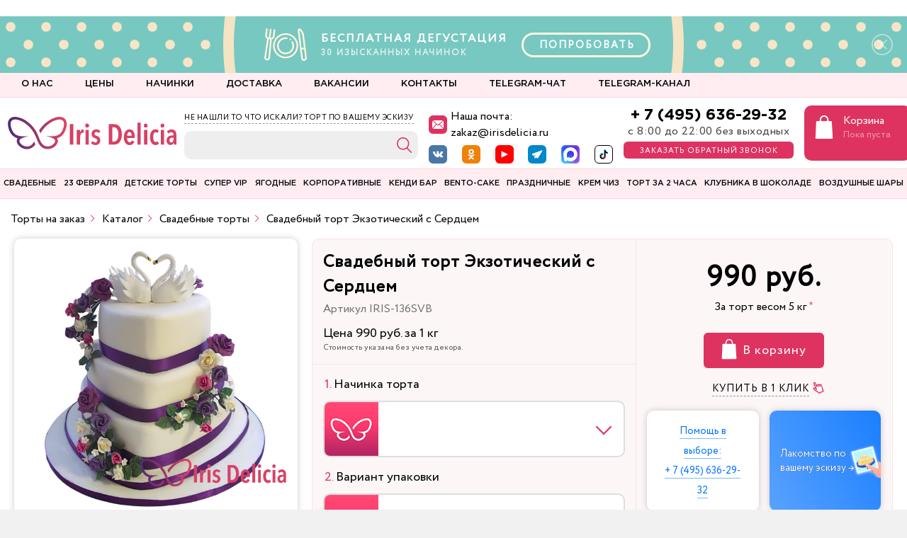

--- FILE ---
content_type: text/html; charset=UTF-8
request_url: https://irisdelicia.ru/products/ekzoticheskiy-s-serdtsem.html
body_size: 82804
content:
<!DOCTYPE html>
<html>

<head>
    <!-- Yandex.Metrika ClientID catcher -->
        <!-- /Yandex.Metrika ClientID catcher -->

        <meta http-equiv="Content-Type" content="text/html; charset=UTF-8">
    <meta http-equiv="X-UA-Compatible" content="IE=Edge">
    <meta name="viewport" content="width=device-width, initial-scale=1.0, maximum-scale=1.0, minimum-scale=1.0, user-scalable=no, target-densityDpi=device-dpi" />
    <meta name="theme-color" content="#de3361">
    <link rel="shortcut icon" href="/favicons//favicon.ico" type="image/x-icon">
    <link rel="apple-touch-icon-precomposed" sizes="57x57" href="/favicons/apple-touch-icon-57x57.png">
    <link rel="apple-touch-icon-precomposed" sizes="114x114" href="/favicons/apple-touch-icon-114x114.png">
    <link rel="apple-touch-icon-precomposed" sizes="72x72" href="/favicons/apple-touch-icon-72x72.png">
    <link rel="apple-touch-icon-precomposed" sizes="144x144" href="/favicons/apple-touch-icon-144x144.png">
    <link rel="apple-touch-icon-precomposed" sizes="60x60" href="/favicons/apple-touch-icon-60x60.png">
    <link rel="apple-touch-icon-precomposed" sizes="120x120" href="/favicons/apple-touch-icon-120x120.png">
    <link rel="apple-touch-icon-precomposed" sizes="76x76" href="/favicons/apple-touch-icon-76x76.png">
    <link rel="apple-touch-icon-precomposed" sizes="152x152" href="/favicons/apple-touch-icon-152x152.png">
    <link rel="icon" type="image/png" href="/favicons/favicon-196x196.png" sizes="196x196">
    <link rel="icon" type="image/png" href="/favicons/favicon-96x96.png" sizes="96x96">
    <link rel="icon" type="image/png" href="/favicons/favicon-32x32.png" sizes="32x32">
    <link rel="icon" type="image/png" href="/favicons/favicon-16x16.png" sizes="16x16">
    <link rel="icon" type="image/png" href="/favicons/favicon-128.png" sizes="128x128">
    <meta name="application-name" content="Iris Delicia">
    <meta name="msapplication-TileColor" content="#ffedf2">
    <meta name="msapplication-TileImage" content="/favicons/mstile-144x144.png">
    <meta name="msapplication-square70x70logo" content="/favicons/mstile-70x70.png">
    <meta name="msapplication-square150x150logo" content="/favicons/mstile-150x150.png">
    <meta name="msapplication-wide310x150logo" content="/favicons/mstile-310x150.png">
    <meta name="msapplication-square310x310logo" content="/favicons/mstile-310x310.png">
    <meta name="google-site-verification" content="4DdHgVYZ7lmO_t9Drj3IqL5SjUQLERBgvNJIsgD_SEQ" />
    <meta name="google-site-verification" content="UxZGJwJO0adNXJ5CgtaChqy9U7jb1t0yDzx6t4FadRw" />
    
    <title>Торт «Свадебный торт Экзотический с Сердцем» на заказ — купить за 990 руб.  | Iris Delicia</title>
    <!-- CSS -->
        <!-- Google Tag Manager -->
        <!-- End Google Tag Manager -->


    <!-- JS -->
    <!-- Pixel AROW -->
        <noscript><img src="https://vk.com/rtrg?p=VK-RTRG-962881-2PgCJ" style="position:fixed; left:-999px;" alt="" /></noscript>
    <!-- Pixel Shapkina -->
    <!--    <noscript><img src="https://vk.com/rtrg?p=VK-RTRG-1340354-cTIH0" style="position:fixed; left:-999px;" alt="" /></noscript>-->

        <meta http-equiv="Content-Type" content="text/html; charset=UTF-8" />
    <meta name="description" content="Заказать торт «Свадебный торт Экзотический с Сердцем» в Москве. Вес от [Вес] кг. Стоимость: 990 руб.. Срочное изготовление и бережная доставка. Выберите начинку на сайте Iris Delicia! Арт: [Артикул]
" />
    <meta name="robots" content="index, follow" />
    <script type="text/javascript" data-skip-moving="true">(function(w, d, n) {var cl = "bx-core";var ht = d.documentElement;var htc = ht ? ht.className : undefined;if (htc === undefined || htc.indexOf(cl) !== -1){return;}var ua = n.userAgent;if (/(iPad;)|(iPhone;)/i.test(ua)){cl += " bx-ios";}else if (/Android/i.test(ua)){cl += " bx-android";}cl += (/(ipad|iphone|android|mobile|touch)/i.test(ua) ? " bx-touch" : " bx-no-touch");cl += w.devicePixelRatio && w.devicePixelRatio >= 2? " bx-retina": " bx-no-retina";var ieVersion = -1;if (/AppleWebKit/.test(ua)){cl += " bx-chrome";}else if ((ieVersion = getIeVersion()) > 0){cl += " bx-ie bx-ie" + ieVersion;if (ieVersion > 7 && ieVersion < 10 && !isDoctype()){cl += " bx-quirks";}}else if (/Opera/.test(ua)){cl += " bx-opera";}else if (/Gecko/.test(ua)){cl += " bx-firefox";}if (/Macintosh/i.test(ua)){cl += " bx-mac";}ht.className = htc ? htc + " " + cl : cl;function isDoctype(){if (d.compatMode){return d.compatMode == "CSS1Compat";}return d.documentElement && d.documentElement.clientHeight;}function getIeVersion(){if (/Opera/i.test(ua) || /Webkit/i.test(ua) || /Firefox/i.test(ua) || /Chrome/i.test(ua)){return -1;}var rv = -1;if (!!(w.MSStream) && !(w.ActiveXObject) && ("ActiveXObject" in w)){rv = 11;}else if (!!d.documentMode && d.documentMode >= 10){rv = 10;}else if (!!d.documentMode && d.documentMode >= 9){rv = 9;}else if (d.attachEvent && !/Opera/.test(ua)){rv = 8;}if (rv == -1 || rv == 8){var re;if (n.appName == "Microsoft Internet Explorer"){re = new RegExp("MSIE ([0-9]+[\.0-9]*)");if (re.exec(ua) != null){rv = parseFloat(RegExp.$1);}}else if (n.appName == "Netscape"){rv = 11;re = new RegExp("Trident/.*rv:([0-9]+[\.0-9]*)");if (re.exec(ua) != null){rv = parseFloat(RegExp.$1);}}}return rv;}})(window, document, navigator);</script>


<link href="/bitrix/js/ui/fonts/opensans/ui.font.opensans.min.css?16596918422320" type="text/css"  rel="stylesheet" />
<link href="/bitrix/js/main/popup/dist/main.popup.bundle.min.css?165969182924774" type="text/css"  rel="stylesheet" />
<link href="/bitrix/css/main/themes/red/style.min.css?1634781941328" type="text/css"  rel="stylesheet" />
<link href="/bitrix/cache/css/s1/iris/page_3e3e15f4bcabf3024cb15c4264e77d91/page_3e3e15f4bcabf3024cb15c4264e77d91_v1.css?176979314517249" type="text/css"  rel="stylesheet" />
<link href="/bitrix/cache/css/s1/iris/template_1c3891718d78e73af73db4aa20e4b944/template_1c3891718d78e73af73db4aa20e4b944_v1.css?1769793144494115" type="text/css"  data-template-style="true" rel="stylesheet" />
<link href="/bitrix/panel/main/popup.min.css?165261683421121" type="text/css"  data-template-style="true"  rel="stylesheet" />
    



<script type='text/javascript' data-skip-moving='true'>window['recaptchaOptions']={'size':'normal','theme':'light','type':'image','lang':'ru','key':'6LeA1soUAAAAANFn3oE7LlSfyAscsNPD93BRK74F'};</script>
<script type="text/javascript" data-skip-moving="true">!function(e,a,r,t,n){function c(r){var t=a.getElementById(r);t&&(t.className.indexOf("g-recaptcha")<0||t.children.length||grecaptcha.render(r,{sitekey:e[n].key+"",theme:e[n].theme+"",size:e[n].size+"",type:e[n].type+""}))}if(!e[n]||!e[n].key)throw new Error("intervolga.recaptcha options not found");e.onRecaptchaSdkLoaded=function(){e[t].args=e[t].args||[];for(var a=0;a<e[t].args.length;a++){var r=e[t].args[a][0];c(r)}e[t]=function(e){c(e)}},e[t]=e[t]||function(){e[t].args=e[t].args||[],e[t].args.push(arguments);var c="recaptchaApiLoader";if(!a.getElementById(c)){var o=a.createElement(r);o.id=c,o.async=!0,o.src="//www.google.com/recaptcha/api.js?hl="+e[n].lang+"&onload=onRecaptchaSdkLoaded&render=explicit",a.head.appendChild(o)}}}(window,document,"script","renderRecaptchaById","recaptchaOptions");</script>



        /*
        */
    ?>
</head>

<body class="">
    <!-- Top.Mail.Ru counter -->
        <noscript>
        <div><img src="https://top-fwz1.mail.ru/counter?id=2830563;js=na" style="position:absolute;left:-9999px;" alt="Top.Mail.Ru" /></div>
    </noscript>
    <!-- /Top.Mail.Ru counter -->

    <!-- Google Tag Manager (noscript) -->
    <noscript><iframe src="https://www.googletagmanager.com/ns.html?id=GTM-K74M6XC" height="0" width="0" style="display:none;visibility:hidden"></iframe></noscript>
    <!-- End Google Tag Manager (noscript) -->

    
    
    <div id="header--mobile">

        <div class="top-panel">

            <div class="col__logo">
                <a class="logo" href="/"></a>
            </div>
            <div class="col__search">
                <a href="/search/">
                    <svg xmlns="http://www.w3.org/2000/svg" width="50" height="50">
                        <path fill="#de3361" d="M22.875 12.011c-5.73 0-10.397 4.669-10.397 10.398 0 5.728 4.668 10.397 10.397 10.397 2.356 0 4.518-.812 6.264-2.139l6.76 7.03a.948.948 0 0 0 .681.292.95.95 0 0 0 .655-.265.953.953 0 0 0 .027-1.336l-6.733-7.002c1.687-1.849 2.743-4.286 2.743-6.977 0-5.73-4.668-10.398-10.397-10.398zm0 1.89c4.695 0 8.506 3.812 8.506 8.508 0 4.695-3.812 8.506-8.506 8.506-4.695 0-8.507-3.811-8.507-8.506 0-4.696 3.812-8.507 8.507-8.507z" color="#000" font-family="sans-serif" font-weight="400" overflow="visible" style="line-height:normal;font-variant-ligatures:normal;font-variant-position:normal;font-variant-caps:normal;font-variant-numeric:normal;font-variant-alternates:normal;font-feature-settings:normal;text-indent:0;text-align:start;text-decoration-line:none;text-decoration-style:solid;text-decoration-color:#000;text-transform:none;text-orientation:mixed;shape-padding:0;isolation:auto;mix-blend-mode:normal" white-space="normal" />
                    </svg>
                </a>
            </div>

            <div class="col__phone">
                <a class="phone-toggle" href="tel:+74956362932"></a>

            </div>

            <div class="col__cart">
                <a href="/personal/cart/">
                    <svg xmlns="http://www.w3.org/2000/svg" xmlns:xlink="http://www.w3.org/1999/xlink" width="50" height="50">
                        <defs>
                            <path id="a" d="M24.13 24.63H.5a.5.5 0 0 1-.5-.53L1.13.48a.5.5 0 0 1 .5-.48H23c.27 0 .49.2.5.48l1.13 23.62a.5.5 0 0 1-.5.52zm-23.1-1H23.6L22.52 1H2.1z" />
                            <path id="b" d="M11.31 11.38a.5.5 0 0 1-.5-.5V5.9A4.91 4.91 0 0 0 1 5.9v4.97a.5.5 0 0 1-1 0V5.92a5.91 5.91 0 0 1 11.81 0v4.96a.5.5 0 0 1-.5.5z" />
                        </defs>
                        <g fill="#de3361" stroke="#de3361" stroke-width=".883" transform="translate(14.224 10.437) scale(.87507)">
                            <use width="100%" height="100%" transform="translate(0 8.4)" xlink:href="#a" />
                            <use width="100%" height="100%" transform="translate(6.4)" xlink:href="#b" />
                        </g>
                    </svg>

                </a>
            </div>

            <div class="col__menu">
                <button class="menu-toggle"><span></span></button>
            </div>

        </div>

    </div>

    <div id="mobile-menu">

        <div class="mm__tabs-button">
            <button id="defaultMMtab" class="mm__tab-toggle" onclick="openTabmm(event, 'mobile-menu__catalog')"><span>Торты</span></button>
            <button class=" mm__tab-toggle" onclick="openTabmm(event, 'mobile-menu__catalog-candybar')"><span>Кэнди-бар</span></button>
            <div class="mm__tab-bg"></div>
        </div>

        <div class="mm__tabs-content">
            <!--'start_frame_cache_t2SpVw'-->
<div id="mobile-menu__catalog" class="mm__tab-inner-content">
	<nav class="new-mobile-menu">
		
	<ul class='new-mobile-menu__list'>
									
					<li class="new-mobile-menu__item accordion-list" id="bx_1847241719_209">
												<a href="/products/svadebnye_torty/" class="new-mobile-menu__item-link">
							<div class="new-mobile-menu__item-name">
								<span>Свадебные торты</span>
							</div>
														<div class="new-mobile-menu__item-image">
								<img class="lazy" src="/upload/uf/122/1222d3be106dccaf32f4c88f22d56028.svg" alt="">
							</div>
						</a>

						<div class="sub-wrap">

							<!-- <a href="" class="title" style="background-color: ">
						<h5></h5>
						<span>Все товары</span>
					</a> -->

							<!-- <ul> -->
															<a href="/products/svadebnye_torty/">
									<span>Все товары категории</span>
								</a>
							
											
		<ul>
										
																								<li id="bx_1847241719_6447">
										<!-- <span></span> -->
										<a href="/products/svadebnye-torty-2025/"><span>Свадебные торты 2026</span></a>
																													</li>
										
																								<li id="bx_1847241719_6672">
										<!-- <span></span> -->
										<a href="/products/torty-v-stile-lambet/"><span>Торты в стиле ламбет</span></a>
																													</li>
										
																								<li id="bx_1847241719_213">
										<!-- <span></span> -->
										<a href="/products/klassika/"><span>Классические свадебные торты</span></a>
																													</li>
										
																								<li id="bx_1847241719_6613">
										<!-- <span></span> -->
										<a href="/products/torty-v-vostochnom-stile/"><span>Торты в восточном стиле</span></a>
																													</li>
										
																								<li id="bx_1847241719_6538">
										<!-- <span></span> -->
										<a href="/products/odnojarusnye-svadebnye-torty/"><span>Одноярусные свадебные торты</span></a>
																													</li>
										
																								<li id="bx_1847241719_6663">
										<!-- <span></span> -->
										<a href="/products/dvuhjarusnye-svadebnye-torty/"><span>Двухъярусные свадебные торты</span></a>
																													</li>
										
																								<li id="bx_1847241719_6664">
										<!-- <span></span> -->
										<a href="/products/trehjarusnye-svadebnye-torty/"><span>Трехъярусные свадебные торты</span></a>
																													</li>
										
																								<li id="bx_1847241719_6665">
										<!-- <span></span> -->
										<a href="/products/chetyrehjarusnye-svadebnye-torty/"><span>Четырехъярусные свадебные торты</span></a>
																													</li>
										
																								<li id="bx_1847241719_6666">
										<!-- <span></span> -->
										<a href="/products/svadebnye-torty-ot-pjati-jarusov-i-bolee/"><span>Свадебные торты от пяти ярусов и более</span></a>
																													</li>
										
																								<li id="bx_1847241719_6667">
										<!-- <span></span> -->
										<a href="/products/kremovye-svadebnye-torty/"><span>Кремовые свадебные торты</span></a>
																													</li>
										
																								<li id="bx_1847241719_6609">
										<!-- <span></span> -->
										<a href="/products/svadebnye-gravitacionnye-torty/"><span>Гравитационные свадебные торты</span></a>
																													</li>
										
																								<li id="bx_1847241719_5616">
										<!-- <span></span> -->
										<a href="/products/originalnie/"><span>Оригинальные свадебные торты</span></a>
																													</li>
										
																								<li id="bx_1847241719_5621">
										<!-- <span></span> -->
										<a href="/products/na_ubiley_svadby-is-/"><span>На юбилей свадьбы</span></a>
																													</li>
										
																								<li id="bx_1847241719_269">
										<!-- <span></span> -->
										<a href="/products/torty_s_hudozhestvennoj_rospisyu/"><span>Торты художественная роспись</span></a>
																													</li>
										
																								<li id="bx_1847241719_5617">
										<!-- <span></span> -->
										<a href="/products/bashni_iz_pirozhnyh_new/"><span>Башни из пирожных</span></a>
																													</li>
										
																								<li id="bx_1847241719_212">
										<!-- <span></span> -->
										<a href="/products/caravay/"><span>Каравай на свадьбу</span></a>
																													</li>
										
																								<li id="bx_1847241719_6459">
										<!-- <span></span> -->
										<a href="/products/svadebnye-torty-s-falshjarusom/"><span>Свадебные торты с фальш-ярусом</span></a>
																													</li>
										
																								<li id="bx_1847241719_6638">
										<!-- <span></span> -->
										<a href="/products/shokoladnye-svadebnye-torty/"><span>Шоколадные свадебные торты</span></a>
																													</li>
										
																								<li id="bx_1847241719_6707">
										<!-- <span></span> -->
										<a href="/products/vytjanutye-torty/"><span>Вытянутые торты</span></a>
																													</li>
		</ul>
	
	</div>
	</li>
									
					<li class="new-mobile-menu__item accordion-list" id="bx_1847241719_6745">
												<a href="/products/23-fevralya/" class="new-mobile-menu__item-link">
							<div class="new-mobile-menu__item-name">
								<span>23 февраля</span>
							</div>
														<div class="new-mobile-menu__item-image">
								<img class="lazy" src="" alt="">
							</div>
						</a>

						<div class="sub-wrap">

							<!-- <a href="" class="title" style="background-color: ">
						<h5></h5>
						<span>Все товары</span>
					</a> -->

							<!-- <ul> -->
															<a href="/products/23-fevralya/">
									<span>Все товары категории</span>
								</a>
							
											
		<ul>
										
																								<li id="bx_1847241719_233">
										<!-- <span></span> -->
										<a href="/products/torty-na-23-fevralya/"><span>Торты на 23 февраля</span></a>
																													</li>
										
																								<li id="bx_1847241719_6746">
										<!-- <span></span> -->
										<a href="/products/bento-torty-na-23-fevralja/"><span>Бенто торты на 23 февраля</span></a>
																													</li>
										
																								<li id="bx_1847241719_6516">
										<!-- <span></span> -->
										<a href="/products/kapkejki-na-23-fevralja/"><span>Капкейки на 23 февраля</span></a>
																													</li>
										
																								<li id="bx_1847241719_6626">
										<!-- <span></span> -->
										<a href="/products/makaruny-na-23-fevralja/"><span>Макаруны на 23 февраля</span></a>
																													</li>
										
																								<li id="bx_1847241719_6604">
										<!-- <span></span> -->
										<a href="/products/prjaniki-na-23-fevralja/"><span>Пряники на 23 февраля</span></a>
																													</li>
										
																								<li id="bx_1847241719_6520">
										<!-- <span></span> -->
										<a href="/products/shary-na-23-fevralya/"><span>Шары на 23 февраля</span></a>
																													</li>
		</ul>
	
	</div>
	</li>
									
					<li class="new-mobile-menu__item accordion-list" id="bx_1847241719_117">
												<a href="/products/detskie_torty/" class="new-mobile-menu__item-link">
							<div class="new-mobile-menu__item-name">
								<span>Детские торты</span>
							</div>
														<div class="new-mobile-menu__item-image">
								<img class="lazy" src="" alt="">
							</div>
						</a>

						<div class="sub-wrap">

							<!-- <a href="" class="title" style="background-color: ">
						<h5></h5>
						<span>Все товары</span>
					</a> -->

							<!-- <ul> -->
															<a href="/products/detskie_torty/">
									<span>Все товары категории</span>
								</a>
							
											
		<ul>
										
																								<li id="bx_1847241719_6610">
										<!-- <span></span> -->
										<a href="/products/gravitacionnye-torty/"><span>Гравитационные торты</span></a>
																													</li>
										
																								<li id="bx_1847241719_190">
										<!-- <span></span> -->
										<a href="/products/torty_dlya_malchikov/"><span>Торты для мальчика</span></a>
																													</li>
										
																								<li id="bx_1847241719_6541">
										<!-- <span></span> -->
										<a href="/products/detskie-torty-solnce/"><span>Детские торты солнце</span></a>
																													</li>
										
																								<li id="bx_1847241719_199">
										<!-- <span></span> -->
										<a href="/products/torty_dlya_devochek/"><span>Торты для девочки</span></a>
																													</li>
										
																								<li id="bx_1847241719_6517">
										<!-- <span></span> -->
										<a href="/products/tort-dlja-hudozhnika/"><span>Торт для художника</span></a>
																													</li>
										
																								<li id="bx_1847241719_206">
										<!-- <span></span> -->
										<a href="/products/zhivotnye/"><span>Торты с животными</span></a>
																													</li>
										
																								<li id="bx_1847241719_5644">
										<!-- <span></span> -->
										<a href="/products/prjanichnye_torty/"><span>Пряничные торты</span></a>
																													</li>
										
																								<li id="bx_1847241719_6648">
										<!-- <span></span> -->
										<a href="/products/komicheskie-torty/"><span> Комические торты</span></a>
																													</li>
										
																								<li id="bx_1847241719_6430">
										<!-- <span></span> -->
										<a href="/products/dvoinoi_tort/"><span>Двойные торты</span></a>
																													</li>
										
																								<li id="bx_1847241719_5780">
										<!-- <span></span> -->
										<a href="/products/mussovyj/"><span>Детские муссовые торты</span></a>
																													</li>
										
																								<li id="bx_1847241719_5783">
										<!-- <span></span> -->
										<a href="/products/tvorozhnyj/"><span>Детские творожные торты</span></a>
																													</li>
										
																								<li id="bx_1847241719_6465">
										<!-- <span></span> -->
										<a href="/products/detskie-torty-bez-mastiki/"><span>Детские торты без мастики</span></a>
																													</li>
										
																			</li>
										
																								<li id="bx_1847241719_5771">
										<!-- <span></span> -->
										<a href="/products/vypusknoj/"><span>Детские торты на выпускной</span></a>
																													</li>
										
																								<li id="bx_1847241719_5769">
										<!-- <span></span> -->
										<a href="/products/den-rozhdeniya/"><span>Детские торты на день рождения</span></a>
																													</li>
										
																								<li id="bx_1847241719_6466">
										<!-- <span></span> -->
										<a href="/products/detskie-torty-na-rozhdenie-devochki/"><span>Детские торты на рождение девочки</span></a>
																													</li>
										
																			</li>
										
																								<li id="bx_1847241719_5781">
										<!-- <span></span> -->
										<a href="/products/shokoladnyj/"><span>Детские шоколадные торты</span></a>
																													</li>
										
																								<li id="bx_1847241719_6467">
										<!-- <span></span> -->
										<a href="/products/detskie-torty-na-den%27-rozhdenija-bez-mastiki/"><span>Детский торт на день рождения без мастики</span></a>
																													</li>
										
																								<li id="bx_1847241719_6452">
										<!-- <span></span> -->
										<a href="/products/sportivnye-torty/"><span>Спортивные торты</span></a>
																													</li>
										
																			</li>
										
																			</li>
										
																			</li>
										
																			</li>
										
																			</li>
										
																								<li id="bx_1847241719_6468">
										<!-- <span></span> -->
										<a href="/products/tort-na-vypusknoj-v-detskij-sad/"><span>Торт на выпускной в детский сад</span></a>
																													</li>
										
																								<li id="bx_1847241719_6475">
										<!-- <span></span> -->
										<a href="/products/tort-na-krestiny/"><span>Торт на крестины</span></a>
																													</li>
										
																								<li id="bx_1847241719_6460">
										<!-- <span></span> -->
										<a href="/products/tort-na-opredelenie-pola-rebenka/"><span>Торт на определение пола ребенка</span></a>
																													</li>
										
																								<li id="bx_1847241719_5743">
										<!-- <span></span> -->
										<a href="/products/dlya-bliznecov/"><span>Торты для близнецов</span></a>
																													</li>
										
																								<li id="bx_1847241719_5741">
										<!-- <span></span> -->
										<a href="/products/dlya-dvoih-detej/"><span>Торты для двоих детей</span></a>
																													</li>
										
																								<li id="bx_1847241719_5740">
										<!-- <span></span> -->
										<a href="/products/dlya-dvojnyashek/"><span>Торты для двойняшек</span></a>
																													</li>
										
																								<li id="bx_1847241719_6392">
										<!-- <span></span> -->
										<a href="/products/torty-dlya_novorozhdennogo/"><span>Торты для новорожденного</span></a>
																													</li>
										
																			</li>
										
																								<li id="bx_1847241719_5739">
										<!-- <span></span> -->
										<a href="/products/podrostku/"><span>Торты подростку</span></a>
																													</li>
										
																								<li id="bx_1847241719_6432">
										<!-- <span></span> -->
										<a href="/products/torty-s-vafelnym-rozhkom/"><span>Торты с вафельным рожком</span></a>
																													</li>
										
																								<li id="bx_1847241719_6433">
										<!-- <span></span> -->
										<a href="/products/torty-cakepops/"><span>Торты с кейкпопсами</span></a>
																													</li>
										
																								<li id="bx_1847241719_5645">
										<!-- <span></span> -->
										<a href="/products/kovboi/"><span>Торты с ковбоями</span></a>
																													</li>
										
																								<li id="bx_1847241719_6431">
										<!-- <span></span> -->
										<a href="/products/torty-s-konfetami/"><span>Торты с конфетами</span></a>
																													</li>
										
																								<li id="bx_1847241719_6598">
										<!-- <span></span> -->
										<a href="/products/torty-cirk/"><span>Торты цирк</span></a>
																													</li>
										
																								<li id="bx_1847241719_5749">
										<!-- <span></span> -->
										<a href="/products/tort-na-1-mesyac/"><span>Торт на 1 месяц</span></a>
																													</li>
										
																								<li id="bx_1847241719_5750">
										<!-- <span></span> -->
										<a href="/products/tort-na-3-mesyaca/"><span>Торт на 3 месяца</span></a>
																													</li>
										
																								<li id="bx_1847241719_5751">
										<!-- <span></span> -->
										<a href="/products/tort-na-6-mesyacev/"><span>Торт на 6 месяцев</span></a>
																													</li>
										
																								<li id="bx_1847241719_6457">
										<!-- <span></span> -->
										<a href="/products/tort-na-godik/"><span>Торт на 1 годик</span></a>
																													</li>
										
																								<li id="bx_1847241719_6600">
										<!-- <span></span> -->
										<a href="/products/tort-na2-goda/"><span>Торт на 2 года</span></a>
																													</li>
										
																								<li id="bx_1847241719_6601">
										<!-- <span></span> -->
										<a href="/products/tort-na-3-goda/"><span>Торт на 3 года</span></a>
																													</li>
										
																								<li id="bx_1847241719_5755">
										<!-- <span></span> -->
										<a href="/products/4-goda/"><span>Торт на 4 года</span></a>
																													</li>
										
																								<li id="bx_1847241719_5756">
										<!-- <span></span> -->
										<a href="/products/tort-na-5-let/"><span>Торт на 5 лет</span></a>
																													</li>
										
																								<li id="bx_1847241719_5757">
										<!-- <span></span> -->
										<a href="/products/tort-na-6-let/"><span>Торт на 6 лет</span></a>
																													</li>
										
																								<li id="bx_1847241719_5758">
										<!-- <span></span> -->
										<a href="/products/tort-na-7-let/"><span>Торт на 7 лет</span></a>
																													</li>
										
																								<li id="bx_1847241719_6602">
										<!-- <span></span> -->
										<a href="/products/tort-na-8-let/"><span>Торт на 8 лет</span></a>
																													</li>
										
																								<li id="bx_1847241719_6599">
										<!-- <span></span> -->
										<a href="/products/tort-na-9-let/"><span>Торт на 9 лет</span></a>
																													</li>
										
																								<li id="bx_1847241719_5761">
										<!-- <span></span> -->
										<a href="/products/tort-na-10-let/"><span>Торт на 10 лет</span></a>
																													</li>
										
																								<li id="bx_1847241719_5762">
										<!-- <span></span> -->
										<a href="/products/tort-na-11-let/"><span>Торт на 11 лет</span></a>
																													</li>
										
																								<li id="bx_1847241719_5763">
										<!-- <span></span> -->
										<a href="/products/tort-na-12-let/"><span>Торт на 12 лет</span></a>
																													</li>
										
																								<li id="bx_1847241719_6486">
										<!-- <span></span> -->
										<a href="/products/tort-na-13-let/"><span>Торт на 13 лет</span></a>
																													</li>
										
																								<li id="bx_1847241719_6487">
										<!-- <span></span> -->
										<a href="/products/tort-na-14-let/"><span>Торт на 14 лет</span></a>
																													</li>
										
																								<li id="bx_1847241719_5766">
										<!-- <span></span> -->
										<a href="/products/tort-na-15-let/"><span>Торт на 15 лет</span></a>
																													</li>
										
																								<li id="bx_1847241719_5767">
										<!-- <span></span> -->
										<a href="/products/tort-na-16-let/"><span>Торт на 16 лет</span></a>
																													</li>
										
																								<li id="bx_1847241719_6488">
										<!-- <span></span> -->
										<a href="/products/tort-na-17-let/"><span>Торт на 17 лет</span></a>
																													</li>
										
																								<li id="bx_1847241719_6471">
										<!-- <span></span> -->
										<a href="/products/tort-na-18-let/"><span>Торт на 18 лет</span></a>
																													</li>
		</ul>
	
	</div>
	</li>
									
					<li class="new-mobile-menu__item _main-menu__vip " id="bx_1847241719_5632">
												<a href="/products/super-vip-torty/" class="new-mobile-menu__item-link">
							<div class="new-mobile-menu__item-name">
								<span>Супер VIP торты</span>
							</div>
														<div class="new-mobile-menu__item-image">
								<img class="lazy" src="" alt="">
							</div>
						</a>

						<div class="sub-wrap">

							<!-- <a href="" class="title" style="background-color: ">
						<h5></h5>
						<span>Все товары</span>
					</a> -->

							<!-- <ul> -->
							
											
		<ul>
										
																			</li>
		</ul>
	
	</div>
	</li>
									
					<li class="new-mobile-menu__item accordion-list _main-menu__berries " id="bx_1847241719_223">
												<a href="/products/dieticheskie_torty/" class="new-mobile-menu__item-link">
							<div class="new-mobile-menu__item-name">
								<span>Ягодные торты</span>
							</div>
														<div class="new-mobile-menu__item-image">
								<img class="lazy" src="" alt="">
							</div>
						</a>

						<div class="sub-wrap">

							<!-- <a href="" class="title" style="background-color: ">
						<h5></h5>
						<span>Все товары</span>
					</a> -->

							<!-- <ul> -->
															<a href="/products/dieticheskie_torty/">
									<span>Все товары категории</span>
								</a>
							
											
		<ul>
										
																								<li id="bx_1847241719_5606">
										<!-- <span></span> -->
										<a href="/products/more/"><span>Несколько ярусов</span></a>
																													</li>
										
																								<li id="bx_1847241719_6640">
										<!-- <span></span> -->
										<a href="/products/profitroli/"><span>Профитроли</span></a>
																													</li>
										
																			</li>
		</ul>
	
	</div>
	</li>
									
					<li class="new-mobile-menu__item accordion-list" id="bx_1847241719_251">
												<a href="/products/korporativnye_torty/" class="new-mobile-menu__item-link">
							<div class="new-mobile-menu__item-name">
								<span>Корпоративные торты</span>
							</div>
														<div class="new-mobile-menu__item-image">
								<img class="lazy" src="" alt="">
							</div>
						</a>

						<div class="sub-wrap">

							<!-- <a href="" class="title" style="background-color: ">
						<h5></h5>
						<span>Все товары</span>
					</a> -->

							<!-- <ul> -->
															<a href="/products/korporativnye_torty/">
									<span>Все товары категории</span>
								</a>
							
											
		<ul>
										
																			</li>
		</ul>
	
	</div>
	</li>
									
					<li class="new-mobile-menu__item accordion-list" id="bx_1847241719_5592">
												<a href="/products/candy-bar/" class="new-mobile-menu__item-link">
							<div class="new-mobile-menu__item-name">
								<span>КЕНДИ БАР</span>
							</div>
														<div class="new-mobile-menu__item-image">
								<img class="lazy" src="" alt="">
							</div>
						</a>

						<div class="sub-wrap">

							<!-- <a href="" class="title" style="background-color: ">
						<h5></h5>
						<span>Все товары</span>
					</a> -->

							<!-- <ul> -->
															<a href="/products/candy-bar/">
									<span>Все товары категории</span>
								</a>
							
											
		<ul>
										
																								<li id="bx_1847241719_6474">
										<!-- <span></span> -->
										<a href="/products/deserty/"><span>Десерты</span></a>
																													</li>
										
																								<li id="bx_1847241719_244">
										<!-- <span></span> -->
										<a href="/products/cupcakes/"><span>Капкейки</span></a>
																													</li>
										
																								<li id="bx_1847241719_224">
										<!-- <span></span> -->
										<a href="/products/macaroons/"><span>Макаруны</span></a>
																													</li>
										
																								<li id="bx_1847241719_6440">
										<!-- <span></span> -->
										<a href="/products/prjanichnye-domiki/"><span>Пряничные домики</span></a>
																													</li>
										
																								<li id="bx_1847241719_6649">
										<!-- <span></span> -->
										<a href="/products/jabloki-v-karameli/"><span>Яблоки в карамели</span></a>
																													</li>
										
																								<li id="bx_1847241719_6606">
										<!-- <span></span> -->
										<a href="/products/eklery/"><span>Эклеры</span></a>
																													</li>
										
																								<li id="bx_1847241719_6417">
										<!-- <span></span> -->
										<a href="/products/imbirnye-prjaniki/"><span>Имбирные пряники</span></a>
																													</li>
										
																								<li id="bx_1847241719_6415">
										<!-- <span></span> -->
										<a href="/products/pirozhnye-kartoshshka/"><span>Пирожные картошка</span></a>
																													</li>
										
																								<li id="bx_1847241719_6696">
										<!-- <span></span> -->
										<a href="/products/mussovye-pirozhnye/"><span>Муссовые пирожные</span></a>
																													</li>
										
																								<li id="bx_1847241719_6484">
										<!-- <span></span> -->
										<a href="/products/novogodnie-sladosti/"><span>Новогодние сладости</span></a>
																													</li>
										
																								<li id="bx_1847241719_6608">
										<!-- <span></span> -->
										<a href="/products/pashalnye-jajca/"><span>Пасхальные яйца</span></a>
																													</li>
										
																								<li id="bx_1847241719_5652">
										<!-- <span></span> -->
										<a href="/products/kejk-popsy/"><span>Кейк-попсы</span></a>
																													</li>
										
																								<li id="bx_1847241719_5651">
										<!-- <span></span> -->
										<a href="/products/oformlenie-sladkogo-stola/"><span>Оформление сладкого стола</span></a>
																													</li>
										
																								<li id="bx_1847241719_6445">
										<!-- <span></span> -->
										<a href="/products/pirozhnye-iriny-bokovoj/"><span>Пирожные Ирины Боковой</span></a>
																													</li>
										
																								<li id="bx_1847241719_6595">
										<!-- <span></span> -->
										<a href="/products/podarochnye-nabory/"><span>Подарочные наборы</span></a>
																													</li>
										
																								<li id="bx_1847241719_6446">
										<!-- <span></span> -->
										<a href="/products/rulety-iriny-bokovoj/"><span>Рулеты Ирины Боковой</span></a>
																													</li>
										
																								<li id="bx_1847241719_5661">
										<!-- <span></span> -->
										<a href="/products/sh-konfety/"><span>Шоколадные конфеты ручной работы</span></a>
																													</li>
										
																																			</li>
										
																								<li id="bx_1847241719_6682">
										<!-- <span></span> -->
										<a href="/products/drakoni-jajca/"><span>Драконьи яйца</span></a>
																													</li>
		</ul>
	
	</div>
	</li>
									
					<li class="new-mobile-menu__item accordion-list" id="bx_1847241719_6587">
												<a href="/products/bento-cake-box/" class="new-mobile-menu__item-link">
							<div class="new-mobile-menu__item-name">
								<span>Bento-cake box</span>
							</div>
														<div class="new-mobile-menu__item-image">
								<img class="lazy" src="" alt="">
							</div>
						</a>

						<div class="sub-wrap">

							<!-- <a href="" class="title" style="background-color: ">
						<h5></h5>
						<span>Все товары</span>
					</a> -->

							<!-- <ul> -->
															<a href="/products/bento-cake-box/">
									<span>Все товары категории</span>
								</a>
							
											
		<ul>
										
																			</li>
										
																								<li id="bx_1847241719_6723">
										<!-- <span></span> -->
										<a href="/products/bento-maxi/"><span>Бенто МАХI</span></a>
																													</li>
										
																								<li id="bx_1847241719_6724">
										<!-- <span></span> -->
										<a href="/products/bento-cake-mini/"><span>Бенто MINI</span></a>
																													</li>
										
																								<li id="bx_1847241719_6676">
										<!-- <span></span> -->
										<a href="/products/nabory-s-bento-tortom/"><span>Наборы с бенто тортом</span></a>
																													</li>
										
																								<li id="bx_1847241719_6619">
										<!-- <span></span> -->
										<a href="/products/cake-to-go/"><span>Cake to go</span></a>
																													</li>
		</ul>
	
	</div>
	</li>
									
					<li class="new-mobile-menu__item accordion-list" id="bx_1847241719_225">
												<a href="/products/prazdnichnye_torty/" class="new-mobile-menu__item-link">
							<div class="new-mobile-menu__item-name">
								<span>Праздничные торты</span>
							</div>
														<div class="new-mobile-menu__item-image">
								<img class="lazy" src="" alt="">
							</div>
						</a>

						<div class="sub-wrap">

							<!-- <a href="" class="title" style="background-color: ">
						<h5></h5>
						<span>Все товары</span>
					</a> -->

							<!-- <ul> -->
															<a href="/products/prazdnichnye_torty/">
									<span>Все товары категории</span>
								</a>
							
											
		<ul>
										
																								<li id="bx_1847241719_6641">
										<!-- <span></span> -->
										<a href="/products/vertikalnye-torty/"><span>Вертикальные торты</span></a>
																													</li>
										
																								<li id="bx_1847241719_6725">
										<!-- <span></span> -->
										<a href="/products/torty-bomb/"><span>Торты бомба</span></a>
																													</li>
										
																								<li id="bx_1847241719_6674">
										<!-- <span></span> -->
										<a href="/products/neonovye-torty/"><span>Неоновые торты</span></a>
																													</li>
										
																								<li id="bx_1847241719_6533">
										<!-- <span></span> -->
										<a href="/products/postnye-torty/"><span>Постные торты (фитнес)</span></a>
																													</li>
										
																								<li id="bx_1847241719_6435">
										<!-- <span></span> -->
										<a href="/products/tort_v_forme_serdca/"><span>Торты в форме сердца</span></a>
																													</li>
										
																								<li id="bx_1847241719_6658">
										<!-- <span></span> -->
										<a href="/products/torty-po-prazdnikam/"><span>Торты по праздникам</span></a>
																													</li>
										
																								<li id="bx_1847241719_6472">
										<!-- <span></span> -->
										<a href="/products/mussovye-torty/"><span>Муссовые торты</span></a>
																													</li>
										
																								<li id="bx_1847241719_6616">
										<!-- <span></span> -->
										<a href="/products/prazdnichnye-gravitacionnye-torty/"><span>Праздничные гравитационные торты</span></a>
																													</li>
										
																								<li id="bx_1847241719_6711">
										<!-- <span></span> -->
										<a href="/products/torty-s-rjushami/"><span>Торты с рюшами</span></a>
																													</li>
										
																								<li id="bx_1847241719_6421">
										<!-- <span></span> -->
										<a href="/products/torty-fast-fud/"><span>Торты фаст фуд</span></a>
																													</li>
										
																								<li id="bx_1847241719_6715">
										<!-- <span></span> -->
										<a href="/products/tort-napoleon/"><span>Торт наполеон</span></a>
																													</li>
										
																								<li id="bx_1847241719_239">
										<!-- <span></span> -->
										<a href="/products/slivochnye_torty/"><span>Сливочные торты</span></a>
																													</li>
										
																								<li id="bx_1847241719_6617">
										<!-- <span></span> -->
										<a href="/products/tort-shkatulka/"><span>Торт шкатулка</span></a>
																													</li>
										
																								<li id="bx_1847241719_6656">
										<!-- <span></span> -->
										<a href="/products/tort-hobbi-i-uvlechenija/"><span>Хобби и увлечения</span></a>
																													</li>
										
																								<li id="bx_1847241719_6657">
										<!-- <span></span> -->
										<a href="/products/torty-po-professii/"><span>Торты по профессии</span></a>
																													</li>
										
																								<li id="bx_1847241719_234">
										<!-- <span></span> -->
										<a href="/products/den_rozhdenya/"><span>Торты на день рождения</span></a>
																													</li>
										
																								<li id="bx_1847241719_5611">
										<!-- <span></span> -->
										<a href="/products/novinki-2018/"><span>Торты буквы и цифры</span></a>
																													</li>
										
																								<li id="bx_1847241719_235">
										<!-- <span></span> -->
										<a href="/products/torty_na_yubilej/"><span>Торты на юбилей</span></a>
																													</li>
										
																								<li id="bx_1847241719_268">
										<!-- <span></span> -->
										<a href="/products/shokoladnyj_velyur/"><span>Торт шоколадный велюр</span></a>
																													</li>
										
																								<li id="bx_1847241719_254">
										<!-- <span></span> -->
										<a href="/products/torty_s_fotografiej/"><span>Фототорты</span></a>
																													</li>
										
																								<li id="bx_1847241719_256">
										<!-- <span></span> -->
										<a href="/products/eroticheskie_torty/"><span>Торт для взрослых</span></a>
																													</li>
										
																								<li id="bx_1847241719_272">
										<!-- <span></span> -->
										<a href="/products/horoscope/"><span>Торты гороскопы</span></a>
																													</li>
										
																								<li id="bx_1847241719_6697">
										<!-- <span></span> -->
										<a href="/products/show-torty/"><span>Шоу торты</span></a>
																													</li>
										
																								<li id="bx_1847241719_6428">
										<!-- <span></span> -->
										<a href="/products/denezhnye-torty/"><span>Денежные торты</span></a>
																													</li>
										
																								<li id="bx_1847241719_6469">
										<!-- <span></span> -->
										<a href="/products/torty-bez-saharnoy-pasty/"><span>Торты без сахарной пасты</span></a>
																													</li>
										
																								<li id="bx_1847241719_6426">
										<!-- <span></span> -->
										<a href="/products/torty-buket-cvetov/"><span>Торты в виде букетов цветов</span></a>
																													</li>
										
																								<li id="bx_1847241719_6464">
										<!-- <span></span> -->
										<a href="/products/torty-iz-saharnoy-posty/"><span>Торты из сахарной пасты</span></a>
																													</li>
										
																								<li id="bx_1847241719_6644">
										<!-- <span></span> -->
										<a href="/products/torty-maskarad/"><span>Торты маскарад</span></a>
																													</li>
										
																								<li id="bx_1847241719_6434">
										<!-- <span></span> -->
										<a href="/products/torty_s_jivymi_cvetami/"><span>Торты с живыми цветами</span></a>
																													</li>
										
																								<li id="bx_1847241719_6436">
										<!-- <span></span> -->
										<a href="/products/torty-s-kosmetikoy/"><span>Торты с косметикой</span></a>
																													</li>
										
																								<li id="bx_1847241719_6424">
										<!-- <span></span> -->
										<a href="/products/torty_s_kristallami/"><span>Торты с кристаллами</span></a>
																													</li>
										
																								<li id="bx_1847241719_6437">
										<!-- <span></span> -->
										<a href="/products/torty-s-makarunami/"><span>Торты с макарунами</span></a>
																													</li>
										
																								<li id="bx_1847241719_6612">
										<!-- <span></span> -->
										<a href="/products/torty-s-risovoj-bumagoj/"><span>Торты с рисовой бумагой</span></a>
																													</li>
										
																								<li id="bx_1847241719_6470">
										<!-- <span></span> -->
										<a href="/products/shokoladnye-torty/"><span>Шоколадные торты</span></a>
																													</li>
		</ul>
	
	</div>
	</li>
									
					<li class="new-mobile-menu__item" id="bx_1847241719_6496">
												<a href="/products/torty-krem-chiz/" class="new-mobile-menu__item-link">
							<div class="new-mobile-menu__item-name">
								<span>Торты  крем чиз</span>
							</div>
														<div class="new-mobile-menu__item-image">
								<img class="lazy" src="" alt="">
							</div>
						</a>

						<div class="sub-wrap">

							<!-- <a href="" class="title" style="background-color: ">
						<h5></h5>
						<span>Все товары</span>
					</a> -->

							<!-- <ul> -->
							
											
		<ul>
										
																			</li>
		</ul>
	
	</div>
	</li>
									
					<li class="new-mobile-menu__item accordion-list" id="bx_1847241719_5640">
												<a href="/products/tort_za_2_chasa/" class="new-mobile-menu__item-link">
							<div class="new-mobile-menu__item-name">
								<span> Торт за 2 часа</span>
							</div>
														<div class="new-mobile-menu__item-image">
								<img class="lazy" src="" alt="">
							</div>
						</a>

						<div class="sub-wrap">

							<!-- <a href="" class="title" style="background-color: ">
						<h5></h5>
						<span>Все товары</span>
					</a> -->

							<!-- <ul> -->
															<a href="/products/tort_za_2_chasa/">
									<span>Все товары категории</span>
								</a>
							
											
		<ul>
										
																								<li id="bx_1847241719_5593">
										<!-- <span></span> -->
										<a href="/products/min_price/"><span>Недорогие торты</span></a>
																													</li>
										
																			</li>
		</ul>
	
	</div>
	</li>
									
					<li class="new-mobile-menu__item" id="bx_1847241719_6390">
												<a href="/products/klubnika-v-shokolade/" class="new-mobile-menu__item-link">
							<div class="new-mobile-menu__item-name">
								<span>Клубника в шоколаде</span>
							</div>
														<div class="new-mobile-menu__item-image">
								<img class="lazy" src="" alt="">
							</div>
						</a>

						<div class="sub-wrap">

							<!-- <a href="" class="title" style="background-color: ">
						<h5></h5>
						<span>Все товары</span>
					</a> -->

							<!-- <ul> -->
							
											</li>
									
					<li class="new-mobile-menu__item accordion-list" id="bx_1847241719_6498">
												<a href="/products/vozdushnye-shary/" class="new-mobile-menu__item-link">
							<div class="new-mobile-menu__item-name">
								<span>Воздушные шары</span>
							</div>
														<div class="new-mobile-menu__item-image">
								<img class="lazy" src="" alt="">
							</div>
						</a>

						<div class="sub-wrap">

							<!-- <a href="" class="title" style="background-color: ">
						<h5></h5>
						<span>Все товары</span>
					</a> -->

							<!-- <ul> -->
															<a href="/products/vozdushnye-shary/">
									<span>Все товары категории</span>
								</a>
							
											
		<ul>
										
																								<li id="bx_1847241719_5608">
										<!-- <span></span> -->
										<a href="/products/tovary-dlja-prazdnika/"><span>Товары для праздника</span></a>
																													</li>
										
																								<li id="bx_1847241719_6521">
										<!-- <span></span> -->
										<a href="/products/detskie-shary/"><span>Детские шары</span></a>
																													</li>
										
																								<li id="bx_1847241719_6632">
										<!-- <span></span> -->
										<a href="/products/korobka-sjurpriz/"><span>Коробка сюрприз</span></a>
																													</li>
										
																								<li id="bx_1847241719_6687">
										<!-- <span></span> -->
										<a href="/products/fotozony/"><span>Фотозоны</span></a>
																													</li>
										
																								<li id="bx_1847241719_6501">
										<!-- <span></span> -->
										<a href="/products/nabory-iz-sharov/"><span>Наборы из шаров</span></a>
																													</li>
										
																								<li id="bx_1847241719_6500">
										<!-- <span></span> -->
										<a href="/products/shary-v-potolok/"><span>Шары в потолок</span></a>
																													</li>
										
																								<li id="bx_1847241719_6547">
										<!-- <span></span> -->
										<a href="/products/bolshie-shary/"><span>Большие шары</span></a>
																													</li>
										
																								<li id="bx_1847241719_6499">
										<!-- <span></span> -->
										<a href="/products/shary-cifry-i-bukvy/"><span>Шары цифры и буквы</span></a>
																													</li>
										
																								<li id="bx_1847241719_6542">
										<!-- <span></span> -->
										<a href="/products/shary-na-vypusknoj/"><span>Шары на выпускной</span></a>
																													</li>
										
																								<li id="bx_1847241719_6643">
										<!-- <span></span> -->
										<a href="/products/shary-na-den-rozhdenija/"><span>Шары на день рождения</span></a>
																													</li>
										
																								<li id="bx_1847241719_6590">
										<!-- <span></span> -->
										<a href="/products/shary-ko-dnju-uchitelja/"><span>Шары ко дню учителя</span></a>
																													</li>
										
																								<li id="bx_1847241719_6506">
										<!-- <span></span> -->
										<a href="/products/dlja-vljublennyh/"><span>Для влюбленных</span></a>
																													</li>
										
																								<li id="bx_1847241719_6611">
										<!-- <span></span> -->
										<a href="/products/pashalnye-shary/"><span>Пасхальные шары</span></a>
																													</li>
										
																								<li id="bx_1847241719_6646">
										<!-- <span></span> -->
										<a href="/products/shary-na-8-marta/"><span>Шары на 8 марта</span></a>
																													</li>
										
																								<li id="bx_1847241719_6592">
										<!-- <span></span> -->
										<a href="/products/shary-na-hjellouin/"><span>Шары на хэллоуин</span></a>
																													</li>
										
																								<li id="bx_1847241719_6504">
										<!-- <span></span> -->
										<a href="/products/figury/"><span>Фигуры</span></a>
																													</li>
										
																								<li id="bx_1847241719_6736">
										<!-- <span></span> -->
										<a href="/products/shary-v-assortimente/"><span>Шары в ассортименте</span></a>
																													</li>
										
																								<li id="bx_1847241719_6546">
										<!-- <span></span> -->
										<a href="/products/shary-na-1-sentjabrja/"><span>Шары на 1 сентября</span></a>
																													</li>
										
																								<li id="bx_1847241719_6597">
										<!-- <span></span> -->
										<a href="/products/shary-na-novyj-god/"><span>Шары на новый год</span></a>
																													</li>
										
																								<li id="bx_1847241719_6502">
										<!-- <span></span> -->
										<a href="/products/shary-na-svadbu/"><span>Шары на свадьбу</span></a>
																													</li>
										
																								<li id="bx_1847241719_6634">
										<!-- <span></span> -->
										<a href="/products/aksessuary/"><span>Аксессуары</span></a>
																													</li>
		</ul>
	</li>
	</ul>




					<!-- </ul> -->

					
	</nav>
</div>
<style>
	.accordion-list {
		cursor: pointer;
	}

	.sub-wrap>a {
		display: flex;
		justify-content: center;
		width: 100%;
		margin-top: 7px;
		padding: 10px;
	}

	.sub-wrap>a span {
		color: #646464;
		border-bottom: 1px dashed #646464;
	}

	.new-mobile-menu__item-link {
		padding: 10px 30px 10px 10px;
	}

	.accordion-list .new-mobile-menu__item-link:after {
		content: '\02C7';
		transform: rotate(0deg);
		height: 20px;
		margin: auto 0;
		font-size: 30px;
	}

	.accordion-list.active .new-mobile-menu__item-link:after {
		transform: rotate(180deg);
	}

	.accordion-list ul {
		position: relative;
		display: block;
		width: 100%;
		height: auto;
		margin: 0;
		padding: 0;
		cursor: pointer;
	}

	.accordion-list ul li {
		margin: 10px 0;
		border: 1px solid #f2f2f2;
		border-radius: 10px;
		list-style: none;
	}

	.accordion-list ul li a {
		display: flex;
		color: #404040;
		padding: 10px;
		width: 100%;
		height: 100%;
	}
</style>
<!--'end_frame_cache_t2SpVw'-->
            <div class="mm__tab-inner-content" id="mobile-menu__catalog-candybar">


                                    <nav class="new-mobile-menu">
                        <ul class="new-mobile-menu__list">

                                                            <li class="new-mobile-menu__item" id="candy_6474">
                                    <a href="/products/deserty/" class="new-mobile-menu__item-link">
                                        <div class="new-mobile-menu__item-name">
                                            <span>Десерты</span>
                                        </div>
                                        <div class="new-mobile-menu__item-image">

                                        </div>
                                    </a>
                                </li>
                                                            <li class="new-mobile-menu__item" id="candy_244">
                                    <a href="/products/cupcakes/" class="new-mobile-menu__item-link">
                                        <div class="new-mobile-menu__item-name">
                                            <span>Капкейки</span>
                                        </div>
                                        <div class="new-mobile-menu__item-image">

                                        </div>
                                    </a>
                                </li>
                                                            <li class="new-mobile-menu__item" id="candy_224">
                                    <a href="/products/macaroons/" class="new-mobile-menu__item-link">
                                        <div class="new-mobile-menu__item-name">
                                            <span>Макаруны</span>
                                        </div>
                                        <div class="new-mobile-menu__item-image">

                                        </div>
                                    </a>
                                </li>
                                                            <li class="new-mobile-menu__item" id="candy_6440">
                                    <a href="/products/prjanichnye-domiki/" class="new-mobile-menu__item-link">
                                        <div class="new-mobile-menu__item-name">
                                            <span>Пряничные домики</span>
                                        </div>
                                        <div class="new-mobile-menu__item-image">

                                        </div>
                                    </a>
                                </li>
                                                            <li class="new-mobile-menu__item" id="candy_6649">
                                    <a href="/products/jabloki-v-karameli/" class="new-mobile-menu__item-link">
                                        <div class="new-mobile-menu__item-name">
                                            <span>Яблоки в карамели</span>
                                        </div>
                                        <div class="new-mobile-menu__item-image">

                                        </div>
                                    </a>
                                </li>
                                                            <li class="new-mobile-menu__item" id="candy_6606">
                                    <a href="/products/eklery/" class="new-mobile-menu__item-link">
                                        <div class="new-mobile-menu__item-name">
                                            <span>Эклеры</span>
                                        </div>
                                        <div class="new-mobile-menu__item-image">

                                        </div>
                                    </a>
                                </li>
                                                            <li class="new-mobile-menu__item" id="candy_6417">
                                    <a href="/products/imbirnye-prjaniki/" class="new-mobile-menu__item-link">
                                        <div class="new-mobile-menu__item-name">
                                            <span>Имбирные пряники</span>
                                        </div>
                                        <div class="new-mobile-menu__item-image">

                                        </div>
                                    </a>
                                </li>
                                                            <li class="new-mobile-menu__item" id="candy_6415">
                                    <a href="/products/pirozhnye-kartoshshka/" class="new-mobile-menu__item-link">
                                        <div class="new-mobile-menu__item-name">
                                            <span>Пирожные картошка</span>
                                        </div>
                                        <div class="new-mobile-menu__item-image">

                                        </div>
                                    </a>
                                </li>
                                                            <li class="new-mobile-menu__item" id="candy_6696">
                                    <a href="/products/mussovye-pirozhnye/" class="new-mobile-menu__item-link">
                                        <div class="new-mobile-menu__item-name">
                                            <span>Муссовые пирожные</span>
                                        </div>
                                        <div class="new-mobile-menu__item-image">

                                        </div>
                                    </a>
                                </li>
                                                            <li class="new-mobile-menu__item" id="candy_6484">
                                    <a href="/products/novogodnie-sladosti/" class="new-mobile-menu__item-link">
                                        <div class="new-mobile-menu__item-name">
                                            <span>Новогодние сладости</span>
                                        </div>
                                        <div class="new-mobile-menu__item-image">

                                        </div>
                                    </a>
                                </li>
                                                            <li class="new-mobile-menu__item" id="candy_6608">
                                    <a href="/products/pashalnye-jajca/" class="new-mobile-menu__item-link">
                                        <div class="new-mobile-menu__item-name">
                                            <span>Пасхальные яйца</span>
                                        </div>
                                        <div class="new-mobile-menu__item-image">

                                        </div>
                                    </a>
                                </li>
                                                            <li class="new-mobile-menu__item" id="candy_5652">
                                    <a href="/products/kejk-popsy/" class="new-mobile-menu__item-link">
                                        <div class="new-mobile-menu__item-name">
                                            <span>Кейк-попсы</span>
                                        </div>
                                        <div class="new-mobile-menu__item-image">

                                        </div>
                                    </a>
                                </li>
                                                            <li class="new-mobile-menu__item" id="candy_5651">
                                    <a href="/products/oformlenie-sladkogo-stola/" class="new-mobile-menu__item-link">
                                        <div class="new-mobile-menu__item-name">
                                            <span>Оформление сладкого стола</span>
                                        </div>
                                        <div class="new-mobile-menu__item-image">

                                        </div>
                                    </a>
                                </li>
                                                            <li class="new-mobile-menu__item" id="candy_6445">
                                    <a href="/products/pirozhnye-iriny-bokovoj/" class="new-mobile-menu__item-link">
                                        <div class="new-mobile-menu__item-name">
                                            <span>Пирожные Ирины Боковой</span>
                                        </div>
                                        <div class="new-mobile-menu__item-image">

                                        </div>
                                    </a>
                                </li>
                                                            <li class="new-mobile-menu__item" id="candy_6595">
                                    <a href="/products/podarochnye-nabory/" class="new-mobile-menu__item-link">
                                        <div class="new-mobile-menu__item-name">
                                            <span>Подарочные наборы</span>
                                        </div>
                                        <div class="new-mobile-menu__item-image">

                                        </div>
                                    </a>
                                </li>
                                                            <li class="new-mobile-menu__item" id="candy_6446">
                                    <a href="/products/rulety-iriny-bokovoj/" class="new-mobile-menu__item-link">
                                        <div class="new-mobile-menu__item-name">
                                            <span>Рулеты Ирины Боковой</span>
                                        </div>
                                        <div class="new-mobile-menu__item-image">

                                        </div>
                                    </a>
                                </li>
                                                            <li class="new-mobile-menu__item" id="candy_5661">
                                    <a href="/products/sh-konfety/" class="new-mobile-menu__item-link">
                                        <div class="new-mobile-menu__item-name">
                                            <span>Шоколадные конфеты ручной работы</span>
                                        </div>
                                        <div class="new-mobile-menu__item-image">

                                        </div>
                                    </a>
                                </li>
                                                            <li class="new-mobile-menu__item" id="candy_5660">
                                    <a href="/products/shokoladnye-plitki/" class="new-mobile-menu__item-link">
                                        <div class="new-mobile-menu__item-name">
                                            <span>Шоколадные плитки ручной работы</span>
                                        </div>
                                        <div class="new-mobile-menu__item-image">

                                        </div>
                                    </a>
                                </li>
                                                            <li class="new-mobile-menu__item" id="candy_6682">
                                    <a href="/products/drakoni-jajca/" class="new-mobile-menu__item-link">
                                        <div class="new-mobile-menu__item-name">
                                            <span>Драконьи яйца</span>
                                        </div>
                                        <div class="new-mobile-menu__item-image">

                                        </div>
                                    </a>
                                </li>
                            
                        </ul>
                    </nav>
                
            </div>


        </div>

        <div class="mm__area-separator"></div>

        <div class="mm__main-menu-area">

            <!--'start_frame_cache_LkGdQn'--><nav class="new-mobile-menu">
  <ul class="new-mobile-menu__list">
		
		 
		<li class="new-mobile-menu__item new-mobile-menu__item--common howto top_menu_item">
			<a href="/company/" class="new-mobile-menu__item-link">
				<div class="new-mobile-menu__item-name">
					<span>О нас</span>
				</div>
				<div class="new-mobile-menu__item-image">
					<img class="lazy" src="/bitrix/templates/iris/assets/img/mobile-menu/icon-home.svg" alt="">
				</div>
	    </a>	
		</li>	

							  <!-- second level-->
					<li class="new-mobile-menu__item new-mobile-menu__item--common howto top_menu_item">
						<a href="/news/" class="new-mobile-menu__item-link">
							<div class="new-mobile-menu__item-name">
								<span>Новости</span>
							</div>
							<div class="new-mobile-menu__item-image">
								<img class="lazy" src="/bitrix/templates/iris/assets/img/mobile-menu/icon-home.svg" alt="">
							</div>
						</a>
					</li>
				  <!-- second level-->
					<li class="new-mobile-menu__item new-mobile-menu__item--common howto top_menu_item">
						<a href="/company/sotrudnichestvo/" class="new-mobile-menu__item-link">
							<div class="new-mobile-menu__item-name">
								<span>Сотрудничество</span>
							</div>
							<div class="new-mobile-menu__item-image">
								<img class="lazy" src="/bitrix/templates/iris/assets/img/mobile-menu/icon-home.svg" alt="">
							</div>
						</a>
					</li>
				  <!-- second level-->
					<li class="new-mobile-menu__item new-mobile-menu__item--common howto top_menu_item">
						<a href="/reviews/" class="new-mobile-menu__item-link">
							<div class="new-mobile-menu__item-name">
								<span>Отзывы</span>
							</div>
							<div class="new-mobile-menu__item-image">
								<img class="lazy" src="/bitrix/templates/iris/assets/img/mobile-menu/icon-home.svg" alt="">
							</div>
						</a>
					</li>
									
  	 
		<li class="new-mobile-menu__item new-mobile-menu__item--common top_menu_item">
			<a href="/price/" class="new-mobile-menu__item-link">
				<div class="new-mobile-menu__item-name">
					<span>Цены</span>
				</div>
				<div class="new-mobile-menu__item-image">
					<img class="lazy" src="/bitrix/templates/iris/assets/img/mobile-menu/icon-home.svg" alt="">
				</div>
	    </a>	
		</li>	

					
  	 
		<li class="new-mobile-menu__item new-mobile-menu__item--common top_menu_item">
			<a href="/nachinki/" class="new-mobile-menu__item-link">
				<div class="new-mobile-menu__item-name">
					<span>Начинки</span>
				</div>
				<div class="new-mobile-menu__item-image">
					<img class="lazy" src="/bitrix/templates/iris/assets/img/mobile-menu/icon-home.svg" alt="">
				</div>
	    </a>	
		</li>	

					
  	 
		<li class="new-mobile-menu__item new-mobile-menu__item--common deli7777 top_menu_item">
			<a href="/delivery/" class="new-mobile-menu__item-link">
				<div class="new-mobile-menu__item-name">
					<span>Доставка</span>
				</div>
				<div class="new-mobile-menu__item-image">
					<img class="lazy" src="/bitrix/templates/iris/assets/img/mobile-menu/icon-home.svg" alt="">
				</div>
	    </a>	
		</li>	

					
  	 
		<li class="new-mobile-menu__item new-mobile-menu__item--common top_menu_item">
			<a href="/vakansy/" class="new-mobile-menu__item-link">
				<div class="new-mobile-menu__item-name">
					<span>Вакансии</span>
				</div>
				<div class="new-mobile-menu__item-image">
					<img class="lazy" src="/bitrix/templates/iris/assets/img/mobile-menu/icon-home.svg" alt="">
				</div>
	    </a>	
		</li>	

					
  	 
		<li class="new-mobile-menu__item new-mobile-menu__item--common top_menu_item">
			<a href="/contacts/" class="new-mobile-menu__item-link">
				<div class="new-mobile-menu__item-name">
					<span>Контакты</span>
				</div>
				<div class="new-mobile-menu__item-image">
					<img class="lazy" src="/bitrix/templates/iris/assets/img/mobile-menu/icon-home.svg" alt="">
				</div>
	    </a>	
		</li>	

					
  	 
		<li class="new-mobile-menu__item new-mobile-menu__item--common top_menu_item">
			<a href="https://t.me/irisdelicia_ru" class="new-mobile-menu__item-link">
				<div class="new-mobile-menu__item-name">
					<span>Telegram-чат</span>
				</div>
				<div class="new-mobile-menu__item-image">
					<img class="lazy" src="/bitrix/templates/iris/assets/img/mobile-menu/icon-home.svg" alt="">
				</div>
	    </a>	
		</li>	

					
  	 
		<li class="new-mobile-menu__item new-mobile-menu__item--common top_menu_item">
			<a href="https://t.me/+KidVuXz3a682NDBi" class="new-mobile-menu__item-link">
				<div class="new-mobile-menu__item-name">
					<span>Telegram-канал</span>
				</div>
				<div class="new-mobile-menu__item-image">
					<img class="lazy" src="/bitrix/templates/iris/assets/img/mobile-menu/icon-home.svg" alt="">
				</div>
	    </a>	
		</li>	

					
  	
		
  </ul>
</nav><!--'end_frame_cache_LkGdQn'-->
        </div>

        <div class="mm__info-area">

            <ul class="contacts-2">
 <span class="call_phone call_phone_11"> <a class="phone" href="tel:+74956362932">+ 7 (495) 636-29-32</a>
	<p class="time">
		 с 8:00 до 22:00 без выходных
	</p>
 </span> <script data-b24-form="click/15/c70aqp" data-skip-moving="true">
	(function(w,d,u){
		var s=d.createElement('script');s.async=true;s.src=u+'?'+(Date.now()/180000|0);
		var h=d.getElementsByTagName('script')[0];h.parentNode.insertBefore(s,h);
	})(window,document,'https://cdn-ru.bitrix24.ru/b18349350/crm/form/loader_15.js');
</script> <a class="trigger callback" href="javascript:void(0)" data-izimodal-open="#_modal__callback-1">Заказать обратный звонок</a>
</ul>
            <ul class="contacts-1 arwm">
	<a href="mailto:zakaz@irisdelicia.ru" class="c-100">
		<figure><img src="/bitrix/templates/iris/assets/img/icons/mail.svg"></figure>Наша почта: zakaz@irisdelicia.ru
	</a>

	<a rel="nofollow" href="https://vk.com/iris_delicia" class="c-inline" style="background: #4a76a8;" target="_blank"> <img src="/bitrix/templates/iris/assets/img/social/vk.svg"> </a>

	<a rel="nofollow" href="https://ok.ru/group52889742671964?st._aid=ExternalGroupWidget_OpenGroup" class="c-inline" style="background: #ee8208;" target="_blank"> <img src="/bitrix/templates/iris/assets/img/social/ok.svg"> </a>

	<a rel="nofollow" href="https://www.youtube.com/channel/UCAgk6mDTKVDo0rsab9UCyaw" class="c-inline" style="background: #f00;" target="_blank"> <img src="/bitrix/templates/iris/assets/img/social/youtube.svg"> </a>

	<a rel="nofollow" href="https://t.me/irisdelicia_ru" class="c-inline" style="background: #0088cc;" target="_blank"> <img src="/bitrix/templates/iris/assets/img/social/telegram.svg"> </a>

	<a rel="nofollow" href="https://max.ru/id7707352578_bot" class="c-inline" style="background: #0088cc;" target="_blank"> <img src="/bitrix/templates/iris/assets/img/social/max-messenger-sign-logo.svg" style="width: 26px;height: 26px;"> </a>

	<!-- <a rel="nofollow" href="https://t.me/joinchat/AAAAAETStIQ31jA2RhF9FQ" class="c-inline" style="background: #0088cc;" target="_blank"> <img src="/bitrix/templates/iris/assets/img/social/telegram.svg"> </a> -->

	<!-- <a rel="nofollow" href="https://api.whatsapp.com/send?phone=79296563163" class="c-inline" style="background: #00e676;" target="_blank"> <img src="/bitrix/templates/iris/assets/img/social/whatsapp.svg"> </a> -->

	<a rel="nofollow" href="https://vm.tiktok.com/592WLJ/" class="c-inline" style="border: 1px solid black;" target="_blank"> <img title="TikTok" src="/bitrix/templates/iris/assets/img/social/tiktok.svg"> </a>

</ul>
        </div>


    </div>



    <div class="shadow-backlit"></div>
    <div class="shadow-m"></div>

    <div class="wrap--all">

        <!-- Шапка страницы -->
        <section id="header--section" class="wrap--section">

            <div class="container--iris">

                <div class="banner--top"> <!-- <div class="alert-covid" data-izimodal-open="#modal__degust">

        <div class="alert-covid__text" style="">
          <p>Мы работаем в штатном режиме</p>
          <span>Для вас доступна дегустация с доставкой →</span>
          <div class="alert-covid__button">Заказать</div>
        </div>
      
        <style>
          .alert-covid {
    		background: url(/bitrix/templates/iris/assets/img/patterns/pattern-667.png) repeat center center #77c87c;
   			color: #fff;
   			background-size: 400px;
            display: flex;
            position: relative;
            overflow: hidden;
            padding: 10px 15px;
            cursor: pointer;
            line-height: 1.25;
          }
      
          .alert-covid::before {
            content: "";
            width: 520px;
            height: 520px;
            border-radius: 100%;
            position: absolute;
            top: 50%;
            left: 50%;
            background: #77c87c;
            transform: translate(-50%, -50%);
            z-index: 0;
            -webkit-box-shadow: 0 0 0 15px #f4e4c3, 0 0 0 30px #77c87c;
            box-shadow: 0 0 0 15px #f4e4c3, 0 0 0 30px #77c87c;
          }
      
          .alert-covid__text {
            margin: 0 auto;
            position: relative;
            z-index: 1;
            padding-right: 135px;
          }
      
          .alert-covid__text p {
            margin: 0;
            font-weight: bold;
            font-size: 20px;
          }
      
          .alert-covid__text span {
            opacity: .8;
          }
      
          .alert-covid__button {
            box-shadow: inset 0 0 0 3px #fff5e0;
            color: #fff;
            font-weight: bold;
            border-radius: 100px;
            padding: 8px 0 7px 0;
            cursor: pointer;
            letter-spacing: 2px;
            font-size: 14px;
            transition: all .3s;
            display: inline-block;
            text-transform: uppercase;
            width: 120px;
            text-align: center;
            position: absolute;
            top: 50%;
            right: 0;
            transform: translateY(-50%);
            z-index: 10;
          }
      
          @media (max-width: 440px) {
      
            .alert-covid__text {
              white-space: nowrap;
            }
      
            .alert-covid__text p {
              font-size: 4.05vw;
            }

            .alert-covid__text span {
              font-size: 3.15vw;
            }

			@supports (-webkit-overflow-scrolling: touch) {

				.alert-covid__text p {
					font-size: 3.8vw;
				}

				.alert-covid__text span {
				  font-size: 3.1vw;
				}
				
			}

          }
      
        </style>
      
      </div>-->
  <div id="degustation-site-top-banner" class="b24-web-form-popup-btn-17 widget__site-top" style="display: block;">

    <div class="b-text" _data-izimodal-open="#modal__degust">
      <svg class="b-icon" xmlns="http://www.w3.org/2000/svg" fill="#fff5e0" viewBox="0 0 512 512">
        <path d="M256.3 118.74c-83.56 0-151.53 67.98-151.53 151.53s67.97 151.54 151.53 151.54 151.53-67.98 151.53-151.54-67.97-151.53-151.53-151.53zm0 283.07c-72.53 0-131.54-59-131.54-131.54 0-72.52 59.01-131.53 131.54-131.53s131.53 59 131.53 131.53-59 131.54-131.53 131.54z"></path>
        <path d="M346 221.4a10 10 0 0 0-13.57-4l-.47.3a10 10 0 0 0-3.51 13.28 82.22 82.22 0 0 1 9.99 39.3c0 45.29-36.85 82.13-82.14 82.13-45.3 0-82.14-36.85-82.14-82.14s36.85-82.13 82.14-82.13a83 83 0 0 1 12.96 1.01 9.99 9.99 0 0 0 11.33-7.77c.04-.18.09-.35.11-.54a10 10 0 0 0-8.3-11.44c-5.3-.84-10.71-1.26-16.1-1.26-56.32 0-102.14 45.82-102.14 102.13s45.82 102.14 102.14 102.14 102.14-45.82 102.14-102.14c0-17.07-4.3-33.97-12.44-48.88z"></path>
        <path d="M320.19 186.71a9.57 9.57 0 0 0-3.25-2.16 10.1 10.1 0 0 0-5.78-.57 10.34 10.34 0 0 0-5.12 2.73 10.15 10.15 0 0 0-2.55 4.42 9.9 9.9 0 0 0 .4 6.48 10.12 10.12 0 0 0 5.4 5.41 10.34 10.34 0 0 0 3.83.76 9.91 9.91 0 0 0 5.31-1.54l.24-.14a10.21 10.21 0 0 0 3.68-4.49 10.55 10.55 0 0 0 .77-3.83c0-2.63-1.07-5.2-2.93-7.07zM511.74 413.49l-32.43-264.15A140.28 140.28 0 0 0 441.91 70l-.87-.92a21.73 21.73 0 0 0-25.4-4.78 21.73 21.73 0 0 0-12.48 22.63l41.12 334.84a34.05 34.05 0 0 0 37.88 29.6 33.96 33.96 0 0 0 28.05-22.86c1.59-4.69 2.18-9.8 1.53-15.02zm-88.73-329c-.04-.4-.18-1.47 1.16-2.1.37-.17.7-.24.97-.24.74 0 1.19.47 1.39.68l.87.93a120.25 120.25 0 0 1 32.06 68.02l17.29 140.78-27.77 3.4L423.01 84.5zm68.02 338.25a14 14 0 0 1-26.9-3.4l-12.71-103.52 27.76-3.41 12.71 103.52c.3 2.39-.03 4.71-.86 6.81zM123.33 71.73a10 10 0 0 0-11.15 8.7l-9.1 74.08a23.82 23.82 0 0 1-22.29 20.96l-6.62-.82 11.96-97.41a10 10 0 0 0-19.85-2.44L54.3 172.21l-6.63-.81a23.82 23.82 0 0 1-16.56-25.73l9.1-74.07a10 10 0 0 0-19.85-2.44l-9.1 74.08a43.7 43.7 0 0 0 23.14 44.24L.4 406.42v.07a34.55 34.55 0 0 0 6.74 26.18 34.54 34.54 0 0 0 23.44 13.46l.19.02a34.5 34.5 0 0 0 26.1-7.46 34.53 34.53 0 0 0 12.81-23.93l20.11-220.48a43.7 43.7 0 0 0 33.16-37.33l9.1-74.07a10 10 0 0 0-8.71-11.15zM49.76 412.94a14.7 14.7 0 0 1-5.46 10.19 14.66 14.66 0 0 1-11.1 3.17l-.18-.02a14.7 14.7 0 0 1-9.98-5.73 14.7 14.7 0 0 1-2.88-11.1L53.9 192.31l7.9.96h.01l7.89.97-19.94 218.69z"></path>
      </svg>
      <script data-b24-form="click/7/rxfnj8" data-skip-moving="true">
        (function(w, d, u) {
          var s = d.createElement('script');
          s.async = true;
          s.src = u + '?' + (Date.now() / 180000 | 0);
          var h = d.getElementsByTagName('script')[0];
          h.parentNode.insertBefore(s, h);
        })(window, document, 'https://web.archive.org/web/20240324163651/https://cdn-ru.bitrix24.ru/b18349350/crm/form/loader_7.js');
      </script>
      <p>Бесплатная дегустация<br><span>30<span class="hide-xs"> изысканных</span> начинок</span></p>
      <script data-b24-form="click/7/rxfnj8" data-skip-moving="true">
        (function(w, d, u) {
          var s = d.createElement('script');
          s.async = true;
          s.src = u + '?' + (Date.now() / 180000 | 0);
          var h = d.getElementsByTagName('script')[0];
          h.parentNode.insertBefore(s, h);
        })(window, document, 'https://web.archive.org/web/20240324163651/https://cdn-ru.bitrix24.ru/b18349350/crm/form/loader_7.js');
      </script>
      <span>Попробовать</span>
    </div>

    <div class="b-close">
      <svg xmlns="http://www.w3.org/2000/svg" fill="#fff" class="mdl-js" viewBox="0 0 475.2 475.2">
        <path d="M405.6 69.6C360.7 24.7 301.1 0 237.6 0s-123.1 24.7-168 69.6S0 174.1 0 237.6s24.7 123.1 69.6 168 104.5 69.6 168 69.6 123.1-24.7 168-69.6 69.6-104.5 69.6-168-24.7-123.1-69.6-168zm-19.1 316.9c-39.8 39.8-92.7 61.7-148.9 61.7s-109.1-21.9-148.9-61.7c-82.1-82.1-82.1-215.7 0-297.8C128.5 48.9 181.4 27 237.6 27s109.1 21.9 148.9 61.7c82.1 82.1 82.1 215.7 0 297.8z"></path>
        <path d="M342.3 132.9c-5.3-5.3-13.8-5.3-19.1 0l-85.6 85.6-85.6-85.6c-5.3-5.3-13.8-5.3-19.1 0-5.3 5.3-5.3 13.8 0 19.1l85.6 85.6-85.6 85.6c-5.3 5.3-5.3 13.8 0 19.1 2.6 2.6 6.1 4 9.5 4s6.9-1.3 9.5-4l85.6-85.6 85.6 85.6c2.6 2.6 6.1 4 9.5 4 3.5 0 6.9-1.3 9.5-4 5.3-5.3 5.3-13.8 0-19.1l-85.4-85.6 85.6-85.6c5.3-5.3 5.3-13.8 0-19.1z"></path>
      </svg>
    </div>

  </div>
  </div>

                <div class="location__form" style="text-align: center;background: #f2e4e8;border-bottom: 1px solid aliceblue; padding: 8px;">
                    <font color="#FF0000">'bxmaker:geoip.city' is not a component</font>                </div>

                <!--'start_frame_cache_XEVOpk'-->
<div class="row--iris header--top-menu">
	<nav id="menu--top">
        <ul>
 
                                        <li class="howto top_menu_item">
        			<div class="link-double-tap"></div>
											<a href="/company/" >
							  <span>О нас</span>
					    </a>	
               <div class="menu--top__submenu">
               	        <ul>
                           					              <!-- second level-->
							             <li class="howto top_menu_item">
								        <a href="/news/">
									        <span>Новости</span>
								        </a>
							        </li>
				  	              <!-- second level-->
							             <li class="howto top_menu_item">
								        <a href="/company/sotrudnichestvo/">
									        <span>Сотрудничество</span>
								        </a>
							        </li>
				  	              <!-- second level-->
							             <li class="howto top_menu_item">
								        <a href="/reviews/">
									        <span>Отзывы</span>
								        </a>
							        </li>
				  	            				           				        </ul>
                    </div>

				</li>	
        	 
                                        <li class="top_menu_item">
        			<div class="link-double-tap"></div>
											<a href="/price/" >
							  <span>Цены</span>
					    </a>	
               <div class="menu--top__submenu">
               	        <ul>
                           				        </ul>
                    </div>

				</li>	
        	 
                                        <li class="top_menu_item">
        			<div class="link-double-tap"></div>
											<a href="/nachinki/" >
							  <span>Начинки</span>
					    </a>	
               <div class="menu--top__submenu">
               	        <ul>
                           				        </ul>
                    </div>

				</li>	
        	 
                                        <li class="deli7777 top_menu_item">
        			<div class="link-double-tap"></div>
											<a href="/delivery/" >
							  <span>Доставка</span>
					    </a>	
               <div class="menu--top__submenu">
               	        <ul>
                           				        </ul>
                    </div>

				</li>	
        	 
                                        <li class="top_menu_item">
        			<div class="link-double-tap"></div>
											<a href="/vakansy/" >
							  <span>Вакансии</span>
					    </a>	
               <div class="menu--top__submenu">
               	        <ul>
                           				        </ul>
                    </div>

				</li>	
        	 
                                        <li class="top_menu_item">
        			<div class="link-double-tap"></div>
											<a href="/contacts/" >
							  <span>Контакты</span>
					    </a>	
               <div class="menu--top__submenu">
               	        <ul>
                           				        </ul>
                    </div>

				</li>	
        	 
                                        <li class="top_menu_item">
        			<div class="link-double-tap"></div>
											<a href="https://t.me/irisdelicia_ru" target="_blank">
							  <span>Telegram-чат</span>
					    </a>	
               <div class="menu--top__submenu">
               	        <ul>
                           				        </ul>
                    </div>

				</li>	
        	 
                                        <li class="top_menu_item">
        			<div class="link-double-tap"></div>
											<a href="https://t.me/+KidVuXz3a682NDBi" target="_blank">
							  <span>Telegram-канал</span>
					    </a>	
               <div class="menu--top__submenu">
               	        <ul>
                           				        </ul>
                    </div>

				</li>	
        	        </ul>
	</nav>
	<div class="ga_promo" style="display: none;"><span>Номер корзины:</span> <b></b></div>

</div>
<!--'end_frame_cache_XEVOpk'-->
                <div class="row--iris header__content">

                    <div class="header__logo header__content--col">
                        <a href="/"></a>
                    </div>

                    <div class="header__search header__content--col">
                        <div class="holder">
                            <script data-b24-form="click/13/in06g6" data-skip-moving="true">
                                (function(w, d, u) {
                                    var s = d.createElement('script');
                                    s.async = true;
                                    s.src = u + '?' + (Date.now() / 180000 | 0);
                                    var h = d.getElementsByTagName('script')[0];
                                    h.parentNode.insertBefore(s, h);
                                })(window, document, 'https://cdn-ru.bitrix24.ru/b18349350/crm/form/loader_13.js');
                            </script>
                            <a href="javascript:void(0)" data-iziModal-open="#1modal__callback-2" class="trigger search__sketch-cake">
                                <span>Не нашли то что искали? Торт по вашему эскизу</span>
                            </a>

                            	<div id="title-search" class="bx_search_container">
		<form action="/search/index.php">
			<div class="bx_field">
				<input id="title-search-input" type="text" name="q" value="" autocomplete="off" class="bx_input_text"/>
				<input name="s" type="submit" value="" class="bx_input_submit"/>
			</div>
		</form>
	</div>
                            <div class="search__popular">
                                <p>Популярные категории</p>
                                <ul>
                                    <li><a href="/products/svadebnye_torty/">Свадебные торты</a></li>
<li><a href="/products/candy-bar/">КЕНДИ БАР</a></li>
<li><a href="/products/torty_dlya_malchikov/">Торты для мальчика</a></li>
<li><a href="/products/detskie_torty/">Детские торты</a></li>

                                </ul>
                            </div>
                        </div>


                    </div>

                    <div class="header__contacts-1 header__content--col">

                        <ul class="contacts-1 arwm">
	<a href="mailto:zakaz@irisdelicia.ru" class="c-100">
		<figure><img src="/bitrix/templates/iris/assets/img/icons/mail.svg"></figure>Наша почта: zakaz@irisdelicia.ru
	</a>

	<a rel="nofollow" href="https://vk.com/iris_delicia" class="c-inline" style="background: #4a76a8;" target="_blank"> <img src="/bitrix/templates/iris/assets/img/social/vk.svg"> </a>

	<a rel="nofollow" href="https://ok.ru/group52889742671964?st._aid=ExternalGroupWidget_OpenGroup" class="c-inline" style="background: #ee8208;" target="_blank"> <img src="/bitrix/templates/iris/assets/img/social/ok.svg"> </a>

	<a rel="nofollow" href="https://www.youtube.com/channel/UCAgk6mDTKVDo0rsab9UCyaw" class="c-inline" style="background: #f00;" target="_blank"> <img src="/bitrix/templates/iris/assets/img/social/youtube.svg"> </a>

	<a rel="nofollow" href="https://t.me/irisdelicia_ru" class="c-inline" style="background: #0088cc;" target="_blank"> <img src="/bitrix/templates/iris/assets/img/social/telegram.svg"> </a>

	<a rel="nofollow" href="https://max.ru/id7707352578_bot" class="c-inline" style="background: #0088cc;" target="_blank"> <img src="/bitrix/templates/iris/assets/img/social/max-messenger-sign-logo.svg" style="width: 26px;height: 26px;"> </a>

	<!-- <a rel="nofollow" href="https://t.me/joinchat/AAAAAETStIQ31jA2RhF9FQ" class="c-inline" style="background: #0088cc;" target="_blank"> <img src="/bitrix/templates/iris/assets/img/social/telegram.svg"> </a> -->

	<!-- <a rel="nofollow" href="https://api.whatsapp.com/send?phone=79296563163" class="c-inline" style="background: #00e676;" target="_blank"> <img src="/bitrix/templates/iris/assets/img/social/whatsapp.svg"> </a> -->

	<a rel="nofollow" href="https://vm.tiktok.com/592WLJ/" class="c-inline" style="border: 1px solid black;" target="_blank"> <img title="TikTok" src="/bitrix/templates/iris/assets/img/social/tiktok.svg"> </a>

</ul>
                    </div>

                    <div class="header__contacts-2 header__content--col">

                        <ul class="contacts-2">
 <span class="call_phone call_phone_11"> <a class="phone" href="tel:+74956362932">+ 7 (495) 636-29-32</a>
	<p class="time">
		 с 8:00 до 22:00 без выходных
	</p>
 </span> <script data-b24-form="click/15/c70aqp" data-skip-moving="true">
	(function(w,d,u){
		var s=d.createElement('script');s.async=true;s.src=u+'?'+(Date.now()/180000|0);
		var h=d.getElementsByTagName('script')[0];h.parentNode.insertBefore(s,h);
	})(window,document,'https://cdn-ru.bitrix24.ru/b18349350/crm/form/loader_15.js');
</script> <a class="trigger callback" href="javascript:void(0)" data-izimodal-open="#_modal__callback-1">Заказать обратный звонок</a>
</ul>
                    </div>
                    <div id="bx_basket1" class="header__cart header__content--col">

	<!--'start_frame_cache_bx_cart_block'--><a href="/personal/cart/" id="header-cart">
	<div class="ga_promo" style="display: none;"><span>Код клиента:</span> <b></b></div>
	<div class="name"><span>Корзина</span></div>
						<div class="empty">Пока пуста</div>
				
</a><!--'end_frame_cache_bx_cart_block'--></div>

                </div>


                <!--'start_frame_cache_DYLS1g'-->      <div class="row--iris header--main-menu">
	
		<nav id="menu--main">
		
	<ul>
									
				<li class="menu--main__item" id="bx_4145281613_209">
					
					<div class="link-double-tap"></div>
					<a href="/products/svadebnye_torty/">
						
						<span>
							Свадебные						</span></a>

														
						<div class="menu--main__submenu-wrap invisible">
							

						
							
							<!-- Баннер каталога -->
							
							<div class='right-col'>
								<figure class='submenu-banner'>
																												<a href="/products/svadebnye_torty/" class="submenu-banner__link"></a>             
																											<div class="submenu-banner--content lazy" >
										
										<!-- HTML баннер -->
										
										<img width="1024" alt="6.png" src="/upload/medialibrary/3ee/3ee924303ba46525f738221a869fe69f.png" height="768"><br>										
									</div>
								</figure>
							</div>
							
							
							
		<div class="left-col">      
								<div class="menu--main__submenu-title">
									<a href="/products/svadebnye_torty/">
										<div class="submenu-title__name">
											<span>Свадебные торты</span>
											<em class="counter" style="background-color: #2BA6E6">2038</em>
										</div>
										<div class="submenu-title__show-more">
											<span>Все торты категории</span>
										</div>
									</a>
								</div>
								
																		
		<ul class='menu--main__submenu'>
																							<li  id="bx_4145281613_6447">
										<a href="/products/svadebnye-torty-2025/"><span>Свадебные торты 2026</span></a>																													</li>
																							<li  id="bx_4145281613_6672">
										<a href="/products/torty-v-stile-lambet/"><span>Торты в стиле ламбет</span></a>																													</li>
																							<li  id="bx_4145281613_213">
										<a href="/products/klassika/"><span>Классические свадебные торты</span></a>																													</li>
																							<li  id="bx_4145281613_6613">
										<a href="/products/torty-v-vostochnom-stile/"><span>Торты в восточном стиле</span></a>																													</li>
																							<li  id="bx_4145281613_6538">
										<a href="/products/odnojarusnye-svadebnye-torty/"><span>Одноярусные свадебные торты</span></a>																													</li>
																							<li  id="bx_4145281613_6663">
										<a href="/products/dvuhjarusnye-svadebnye-torty/"><span>Двухъярусные свадебные торты</span></a>																													</li>
																							<li  id="bx_4145281613_6664">
										<a href="/products/trehjarusnye-svadebnye-torty/"><span>Трехъярусные свадебные торты</span></a>																													</li>
																							<li  id="bx_4145281613_6665">
										<a href="/products/chetyrehjarusnye-svadebnye-torty/"><span>Четырехъярусные свадебные торты</span></a>																													</li>
																							<li  id="bx_4145281613_6666">
										<a href="/products/svadebnye-torty-ot-pjati-jarusov-i-bolee/"><span>Свадебные торты от пяти ярусов и более</span></a>																													</li>
																							<li  id="bx_4145281613_6667">
										<a href="/products/kremovye-svadebnye-torty/"><span>Кремовые свадебные торты</span></a>																													</li>
																							<li  id="bx_4145281613_6609">
										<a href="/products/svadebnye-gravitacionnye-torty/"><span>Гравитационные свадебные торты</span></a>																													</li>
																							<li  id="bx_4145281613_5616">
										<a href="/products/originalnie/"><span>Оригинальные свадебные торты</span></a>																													</li>
																							<li  id="bx_4145281613_5621">
										<a href="/products/na_ubiley_svadby-is-/"><span>На юбилей свадьбы</span></a>																													</li>
																							<li  id="bx_4145281613_269">
										<a href="/products/torty_s_hudozhestvennoj_rospisyu/"><span>Торты художественная роспись</span></a>																													</li>
																							<li  id="bx_4145281613_5617">
										<a href="/products/bashni_iz_pirozhnyh_new/"><span>Башни из пирожных</span></a>																													</li>
																							<li  id="bx_4145281613_212">
										<a href="/products/caravay/"><span>Каравай на свадьбу</span></a>																													</li>
																							<li  id="bx_4145281613_6459">
										<a href="/products/svadebnye-torty-s-falshjarusom/"><span>Свадебные торты с фальш-ярусом</span></a>																													</li>
																							<li  id="bx_4145281613_6638">
										<a href="/products/shokoladnye-svadebnye-torty/"><span>Шоколадные свадебные торты</span></a>																													</li>
																							<li  id="bx_4145281613_6707">
										<a href="/products/vytjanutye-torty/"><span>Вытянутые торты</span></a>																													</li>
		</ul>
	
	</div>
						
	</li>
									
				<li class="menu--main__item" id="bx_4145281613_6745">
					
					<div class="link-double-tap"></div>
					<a href="/products/23-fevralya/">
						
						<span>
							23 февраля						</span></a>

														
						<div class="menu--main__submenu-wrap invisible">
							

						
							
							<!-- Баннер каталога -->
							
							<div class='right-col'>
								<figure class='submenu-banner'>
																																				<div class="submenu-banner--content lazy" >
										
										<!-- HTML баннер -->
										
																				
									</div>
								</figure>
							</div>
							
							
							
		<div class="left-col">      
								<div class="menu--main__submenu-title">
									<a href="/products/23-fevralya/">
										<div class="submenu-title__name">
											<span>23 февраля</span>
											<em class="counter" style="background-color: #a1a680">227</em>
										</div>
										<div class="submenu-title__show-more">
											<span>Все торты категории</span>
										</div>
									</a>
								</div>
								
																		
		<ul class='menu--main__submenu'>
																							<li  id="bx_4145281613_233">
										<a href="/products/torty-na-23-fevralya/"><span>Торты на 23 февраля</span></a>																													</li>
																							<li  id="bx_4145281613_6746">
										<a href="/products/bento-torty-na-23-fevralja/"><span>Бенто торты на 23 февраля</span></a>																													</li>
																							<li  id="bx_4145281613_6516">
										<a href="/products/kapkejki-na-23-fevralja/"><span>Капкейки на 23 февраля</span></a>																													</li>
																							<li  id="bx_4145281613_6626">
										<a href="/products/makaruny-na-23-fevralja/"><span>Макаруны на 23 февраля</span></a>																													</li>
																							<li  id="bx_4145281613_6604">
										<a href="/products/prjaniki-na-23-fevralja/"><span>Пряники на 23 февраля</span></a>																													</li>
																							<li  id="bx_4145281613_6520">
										<a href="/products/shary-na-23-fevralya/"><span>Шары на 23 февраля</span></a>																													</li>
		</ul>
	
	</div>
						
	</li>
									
				<li class="menu--main__item" id="bx_4145281613_117">
					
					<div class="link-double-tap"></div>
					<a href="/products/detskie_torty/">
						
						<span>
							Детские торты						</span></a>

														
						<div class="menu--main__submenu-wrap invisible">
							

						
							
							<!-- Баннер каталога -->
							
							<div class='right-col'>
								<figure class='submenu-banner'>
																												<a href="/products/detskie_torty/" class="submenu-banner__link"></a>             
																											<div class="submenu-banner--content lazy" >
										
										<!-- HTML баннер -->
										
										<img width="1024" alt="2.png" src="/upload/medialibrary/a74/a743a9322a911c15c9ea4a22498f9450.png" height="768"><br>										
									</div>
								</figure>
							</div>
							
							
							
		<div class="left-col">      
								<div class="menu--main__submenu-title">
									<a href="/products/detskie_torty/">
										<div class="submenu-title__name">
											<span>Детские торты</span>
											<em class="counter" style="background-color: #A4B239">1868</em>
										</div>
										<div class="submenu-title__show-more">
											<span>Все торты категории</span>
										</div>
									</a>
								</div>
								
																		
		<ul class='menu--main__submenu'>
																							<li  id="bx_4145281613_6610">
										<a href="/products/gravitacionnye-torty/"><span>Гравитационные торты</span></a>																													</li>
																							<li  id="bx_4145281613_190">
										<a href="/products/torty_dlya_malchikov/"><span>Торты для мальчика</span></a>																													</li>
																							<li  id="bx_4145281613_6541">
										<a href="/products/detskie-torty-solnce/"><span>Детские торты солнце</span></a>																													</li>
																							<li  id="bx_4145281613_199">
										<a href="/products/torty_dlya_devochek/"><span>Торты для девочки</span></a>																													</li>
																							<li  id="bx_4145281613_6517">
										<a href="/products/tort-dlja-hudozhnika/"><span>Торт для художника</span></a>																													</li>
																							<li  id="bx_4145281613_206">
										<a href="/products/zhivotnye/"><span>Торты с животными</span></a>																													</li>
																							<li  id="bx_4145281613_5644">
										<a href="/products/prjanichnye_torty/"><span>Пряничные торты</span></a>																													</li>
																							<li  id="bx_4145281613_6648">
										<a href="/products/komicheskie-torty/"><span> Комические торты</span></a>																													</li>
																							<li  id="bx_4145281613_6430">
										<a href="/products/dvoinoi_tort/"><span>Двойные торты</span></a>																													</li>
																							<li  id="bx_4145281613_5780">
										<a href="/products/mussovyj/"><span>Детские муссовые торты</span></a>																													</li>
																							<li  id="bx_4145281613_5783">
										<a href="/products/tvorozhnyj/"><span>Детские творожные торты</span></a>																													</li>
																							<li  id="bx_4145281613_6465">
										<a href="/products/detskie-torty-bez-mastiki/"><span>Детские торты без мастики</span></a>																													</li>
																																		</li>
																							<li  id="bx_4145281613_5771">
										<a href="/products/vypusknoj/"><span>Детские торты на выпускной</span></a>																													</li>
																							<li  id="bx_4145281613_5769">
										<a href="/products/den-rozhdeniya/"><span>Детские торты на день рождения</span></a>																													</li>
																							<li  id="bx_4145281613_6466">
										<a href="/products/detskie-torty-na-rozhdenie-devochki/"><span>Детские торты на рождение девочки</span></a>																													</li>
																																		</li>
																							<li  id="bx_4145281613_5781">
										<a href="/products/shokoladnyj/"><span>Детские шоколадные торты</span></a>																													</li>
																							<li  id="bx_4145281613_6467">
										<a href="/products/detskie-torty-na-den%27-rozhdenija-bez-mastiki/"><span>Детский торт на день рождения без мастики</span></a>																													</li>
																							<li  id="bx_4145281613_6452">
										<a href="/products/sportivnye-torty/"><span>Спортивные торты</span></a>																													</li>
																																		</li>
																																		</li>
																																		</li>
																																		</li>
																																		</li>
																							<li  id="bx_4145281613_6468">
										<a href="/products/tort-na-vypusknoj-v-detskij-sad/"><span>Торт на выпускной в детский сад</span></a>																													</li>
																							<li  id="bx_4145281613_6475">
										<a href="/products/tort-na-krestiny/"><span>Торт на крестины</span></a>																													</li>
																							<li  id="bx_4145281613_6460">
										<a href="/products/tort-na-opredelenie-pola-rebenka/"><span>Торт на определение пола ребенка</span></a>																													</li>
																							<li  id="bx_4145281613_5743">
										<a href="/products/dlya-bliznecov/"><span>Торты для близнецов</span></a>																													</li>
																							<li  id="bx_4145281613_5741">
										<a href="/products/dlya-dvoih-detej/"><span>Торты для двоих детей</span></a>																													</li>
																							<li  id="bx_4145281613_5740">
										<a href="/products/dlya-dvojnyashek/"><span>Торты для двойняшек</span></a>																													</li>
																							<li  id="bx_4145281613_6392">
										<a href="/products/torty-dlya_novorozhdennogo/"><span>Торты для новорожденного</span></a>																													</li>
																																		</li>
																							<li  id="bx_4145281613_5739">
										<a href="/products/podrostku/"><span>Торты подростку</span></a>																													</li>
																							<li  id="bx_4145281613_6432">
										<a href="/products/torty-s-vafelnym-rozhkom/"><span>Торты с вафельным рожком</span></a>																													</li>
																							<li  id="bx_4145281613_6433">
										<a href="/products/torty-cakepops/"><span>Торты с кейкпопсами</span></a>																													</li>
																							<li  id="bx_4145281613_5645">
										<a href="/products/kovboi/"><span>Торты с ковбоями</span></a>																													</li>
																							<li  id="bx_4145281613_6431">
										<a href="/products/torty-s-konfetami/"><span>Торты с конфетами</span></a>																													</li>
																							<li  id="bx_4145281613_6598">
										<a href="/products/torty-cirk/"><span>Торты цирк</span></a>																													</li>
																							<li  id="bx_4145281613_5749">
										<a href="/products/tort-na-1-mesyac/"><span>Торт на 1 месяц</span></a>																													</li>
																							<li  id="bx_4145281613_5750">
										<a href="/products/tort-na-3-mesyaca/"><span>Торт на 3 месяца</span></a>																													</li>
																							<li  id="bx_4145281613_5751">
										<a href="/products/tort-na-6-mesyacev/"><span>Торт на 6 месяцев</span></a>																													</li>
																							<li  id="bx_4145281613_6457">
										<a href="/products/tort-na-godik/"><span>Торт на 1 годик</span></a>																													</li>
																							<li  id="bx_4145281613_6600">
										<a href="/products/tort-na2-goda/"><span>Торт на 2 года</span></a>																													</li>
																							<li  id="bx_4145281613_6601">
										<a href="/products/tort-na-3-goda/"><span>Торт на 3 года</span></a>																													</li>
																							<li  id="bx_4145281613_5755">
										<a href="/products/4-goda/"><span>Торт на 4 года</span></a>																													</li>
																							<li  id="bx_4145281613_5756">
										<a href="/products/tort-na-5-let/"><span>Торт на 5 лет</span></a>																													</li>
																							<li  id="bx_4145281613_5757">
										<a href="/products/tort-na-6-let/"><span>Торт на 6 лет</span></a>																													</li>
																							<li  id="bx_4145281613_5758">
										<a href="/products/tort-na-7-let/"><span>Торт на 7 лет</span></a>																													</li>
																							<li  id="bx_4145281613_6602">
										<a href="/products/tort-na-8-let/"><span>Торт на 8 лет</span></a>																													</li>
																							<li  id="bx_4145281613_6599">
										<a href="/products/tort-na-9-let/"><span>Торт на 9 лет</span></a>																													</li>
																							<li  id="bx_4145281613_5761">
										<a href="/products/tort-na-10-let/"><span>Торт на 10 лет</span></a>																													</li>
																							<li  id="bx_4145281613_5762">
										<a href="/products/tort-na-11-let/"><span>Торт на 11 лет</span></a>																													</li>
																							<li  id="bx_4145281613_5763">
										<a href="/products/tort-na-12-let/"><span>Торт на 12 лет</span></a>																													</li>
																							<li  id="bx_4145281613_6486">
										<a href="/products/tort-na-13-let/"><span>Торт на 13 лет</span></a>																													</li>
																							<li  id="bx_4145281613_6487">
										<a href="/products/tort-na-14-let/"><span>Торт на 14 лет</span></a>																													</li>
																							<li  id="bx_4145281613_5766">
										<a href="/products/tort-na-15-let/"><span>Торт на 15 лет</span></a>																													</li>
																							<li  id="bx_4145281613_5767">
										<a href="/products/tort-na-16-let/"><span>Торт на 16 лет</span></a>																													</li>
																							<li  id="bx_4145281613_6488">
										<a href="/products/tort-na-17-let/"><span>Торт на 17 лет</span></a>																													</li>
																							<li  id="bx_4145281613_6471">
										<a href="/products/tort-na-18-let/"><span>Торт на 18 лет</span></a>																													</li>
		</ul>
	
	</div>
						
	</li>
									
				<li class=" _main-menu__vip menu--main__item" id="bx_4145281613_5632">
					
					<div class="link-double-tap"></div>
					<a href="/products/super-vip-torty/">
						
						<span>
							Супер VIP						</span></a>

														
						<div class="menu--main__submenu-wrap invisible">
							

						
							
							<!-- Баннер каталога -->
							
							<div class='right-col'>
								<figure class='submenu-banner'>
																												<a href="/products/super-vip-torty/" class="submenu-banner__link"></a>             
																											<div class="submenu-banner--content lazy" >
										
										<!-- HTML баннер -->
										
										<img width="1024" alt="7.png" src="/upload/medialibrary/611/611ed1a4353a98061cfa6da18d013704.png" height="768"><br>										
									</div>
								</figure>
							</div>
							
							
							
		<div class="left-col">      
								<div class="menu--main__submenu-title">
									<a href="/products/super-vip-torty/">
										<div class="submenu-title__name">
											<span>Супер VIP торты</span>
											<em class="counter" style="background-color: ;     background: -webkit-radial-gradient(ellipse farthest-corner at right bottom, #eec268 0%, #c3942f 20%, #b48f3d 40%, rgba(255, 255, 255, 0) 80%), -webkit-radial-gradient(ellipse farthest-corner at left top, #fff4cd 0%, #ffea9d 8%, #D1B464 25%, #987933 62.5%, #8a6e2e 100%);     background: -o-radial-gradient(ellipse farthest-corner at right bottom, #eec268 0%, #c3942f 20%, #b48f3d 40%, rgba(255, 255, 255, 0) 80%), -o-radial-gradient(ellipse farthest-corner at left top, #fff4cd 0%, #ffea9d 8%, #D1B464 25%, #987933 62.5%, #8a6e2e 100%);     background: radial-gradient(ellipse farthest-corner at right bottom, #eec268 0%, #c3942f 20%, #b48f3d 40%, rgba(255, 255, 255, 0) 80%), radial-gradient(ellipse farthest-corner at left top, #fff4cd 0%, #ffea9d 8%, #D1B464 25%, #987933 62.5%, #8a6e2e 100%);     -webkit-background-size: 270% 300%;             background-size: 270% 300%;     background-position: 4% 20%;">75</em>
										</div>
										<div class="submenu-title__show-more">
											<span>Все торты категории</span>
										</div>
									</a>
								</div>
								
																		
		<ul class='menu--main__submenu'>
																																		</li>
		</ul>
	
	</div>
						
	</li>
									
				<li class=" _main-menu__berries menu--main__item" id="bx_4145281613_223">
					
					<div class="link-double-tap"></div>
					<a href="/products/dieticheskie_torty/">
						
						<span>
							Ягодные						</span></a>

														
						<div class="menu--main__submenu-wrap invisible">
							

						
							
							<!-- Баннер каталога -->
							
							<div class='right-col'>
								<figure class='submenu-banner'>
																																				<div class="submenu-banner--content lazy" >
										
										<!-- HTML баннер -->
										
										<img width="1024" alt="4.png" src="/upload/medialibrary/af7/af7b0f4c66eb9581287305969ab5c54c.png" height="768"><br>										
									</div>
								</figure>
							</div>
							
							
							
		<div class="left-col">      
								<div class="menu--main__submenu-title">
									<a href="/products/dieticheskie_torty/">
										<div class="submenu-title__name">
											<span>Ягодные торты</span>
											<em class="counter" style="background-color: #6c3fb5">209</em>
										</div>
										<div class="submenu-title__show-more">
											<span>Все торты категории</span>
										</div>
									</a>
								</div>
								
																		
		<ul class='menu--main__submenu'>
																							<li  id="bx_4145281613_5606">
										<a href="/products/more/"><span>Несколько ярусов</span></a>																													</li>
																							<li  id="bx_4145281613_6640">
										<a href="/products/profitroli/"><span>Профитроли</span></a>																													</li>
																																		</li>
		</ul>
	
	</div>
						
	</li>
									
				<li class="menu--main__item" id="bx_4145281613_251">
					
					<div class="link-double-tap"></div>
					<a href="/products/korporativnye_torty/">
						
						<span>
							Корпоративные						</span></a>

														
						<div class="menu--main__submenu-wrap invisible">
							

						
							
							<!-- Баннер каталога -->
							
							<div class='right-col'>
								<figure class='submenu-banner'>
																																				<div class="submenu-banner--content lazy" >
										
										<!-- HTML баннер -->
										
										<img width="1024" alt="5.png" src="/upload/medialibrary/bff/bff444e6392828342701f5aaa200cfac.png" height="768"><br>										
									</div>
								</figure>
							</div>
							
							
							
		<div class="left-col">      
								<div class="menu--main__submenu-title">
									<a href="/products/korporativnye_torty/">
										<div class="submenu-title__name">
											<span>Корпоративные торты</span>
											<em class="counter" style="background-color: #5e9bb9">55</em>
										</div>
										<div class="submenu-title__show-more">
											<span>Все торты категории</span>
										</div>
									</a>
								</div>
								
																		
		<ul class='menu--main__submenu'>
																																		</li>
		</ul>
	
	</div>
						
	</li>
									
				<li class="menu--main__item" id="bx_4145281613_5592">
					
					<div class="link-double-tap"></div>
					<a href="/products/candy-bar/">
						
						<span>
							КЕНДИ БАР						</span></a>

														
						<div class="menu--main__submenu-wrap invisible">
							

						
							
							<!-- Баннер каталога -->
							
							<div class='right-col'>
								<figure class='submenu-banner'>
																																				<div class="submenu-banner--content lazy" >
										
										<!-- HTML баннер -->
										
										<img width="1024" alt="3.png" src="/upload/medialibrary/5e3/5e311c3652c661f3cf79c81c04b23c28.png" height="768"><br>										
									</div>
								</figure>
							</div>
							
							
							
		<div class="left-col">      
								<div class="menu--main__submenu-title">
									<a href="/products/candy-bar/">
										<div class="submenu-title__name">
											<span>КЕНДИ БАР</span>
											<em class="counter" style="background-color: #f4511e">2860</em>
										</div>
										<div class="submenu-title__show-more">
											<span>Все торты категории</span>
										</div>
									</a>
								</div>
								
																		
		<ul class='menu--main__submenu'>
																							<li  id="bx_4145281613_6474">
										<a href="/products/deserty/"><span>Десерты</span></a>																													</li>
																							<li  id="bx_4145281613_244">
										<a href="/products/cupcakes/"><span>Капкейки</span></a>																													</li>
																							<li  id="bx_4145281613_224">
										<a href="/products/macaroons/"><span>Макаруны</span></a>																													</li>
																							<li  id="bx_4145281613_6440">
										<a href="/products/prjanichnye-domiki/"><span>Пряничные домики</span></a>																													</li>
																							<li  id="bx_4145281613_6649">
										<a href="/products/jabloki-v-karameli/"><span>Яблоки в карамели</span></a>																													</li>
																							<li  id="bx_4145281613_6606">
										<a href="/products/eklery/"><span>Эклеры</span></a>																													</li>
																							<li  id="bx_4145281613_6417">
										<a href="/products/imbirnye-prjaniki/"><span>Имбирные пряники</span></a>																													</li>
																							<li  id="bx_4145281613_6415">
										<a href="/products/pirozhnye-kartoshshka/"><span>Пирожные картошка</span></a>																													</li>
																							<li  id="bx_4145281613_6696">
										<a href="/products/mussovye-pirozhnye/"><span>Муссовые пирожные</span></a>																													</li>
																							<li  id="bx_4145281613_6484">
										<a href="/products/novogodnie-sladosti/"><span>Новогодние сладости</span></a>																													</li>
																							<li  id="bx_4145281613_6608">
										<a href="/products/pashalnye-jajca/"><span>Пасхальные яйца</span></a>																													</li>
																							<li  id="bx_4145281613_5652">
										<a href="/products/kejk-popsy/"><span>Кейк-попсы</span></a>																													</li>
																							<li  id="bx_4145281613_5651">
										<a href="/products/oformlenie-sladkogo-stola/"><span>Оформление сладкого стола</span></a>																													</li>
																							<li  id="bx_4145281613_6445">
										<a href="/products/pirozhnye-iriny-bokovoj/"><span>Пирожные Ирины Боковой</span></a>																													</li>
																							<li  id="bx_4145281613_6595">
										<a href="/products/podarochnye-nabory/"><span>Подарочные наборы</span></a>																													</li>
																							<li  id="bx_4145281613_6446">
										<a href="/products/rulety-iriny-bokovoj/"><span>Рулеты Ирины Боковой</span></a>																													</li>
																							<li  id="bx_4145281613_5661">
										<a href="/products/sh-konfety/"><span>Шоколадные конфеты ручной работы</span></a>																													</li>
																							<li  id="bx_4145281613_5660">
										<a href="/products/shokoladnye-plitki/"><span>Шоколадные плитки ручной работы</span></a>																													</li>
																							<li  id="bx_4145281613_6682">
										<a href="/products/drakoni-jajca/"><span>Драконьи яйца</span></a>																													</li>
		</ul>
	
	</div>
						
	</li>
									
				<li class="menu--main__item" id="bx_4145281613_6587">
					
					<div class="link-double-tap"></div>
					<a href="/products/bento-cake-box/">
						
						<span>
							Bento-cake						</span></a>

														
						<div class="menu--main__submenu-wrap invisible">
							

						
							
							<!-- Баннер каталога -->
							
							<div class='right-col'>
								<figure class='submenu-banner'>
																												<a href="/products/bento-cake-box/" class="submenu-banner__link"></a>             
																											<div class="submenu-banner--content lazy" >
										
										<!-- HTML баннер -->
										
										<img width="1024" alt="5.png" src="/upload/medialibrary/bff/bff444e6392828342701f5aaa200cfac.png" height="768"><br>										
									</div>
								</figure>
							</div>
							
							
							
		<div class="left-col">      
								<div class="menu--main__submenu-title">
									<a href="/products/bento-cake-box/">
										<div class="submenu-title__name">
											<span>Bento-cake box</span>
											<em class="counter" style="background-color: #a1a680">304</em>
										</div>
										<div class="submenu-title__show-more">
											<span>Все торты категории</span>
										</div>
									</a>
								</div>
								
																		
		<ul class='menu--main__submenu'>
																																		</li>
																							<li  id="bx_4145281613_6723">
										<a href="/products/bento-maxi/"><span>Бенто МАХI</span></a>																													</li>
																							<li  id="bx_4145281613_6724">
										<a href="/products/bento-cake-mini/"><span>Бенто MINI</span></a>																													</li>
																							<li  id="bx_4145281613_6676">
										<a href="/products/nabory-s-bento-tortom/"><span>Наборы с бенто тортом</span></a>																													</li>
																							<li  id="bx_4145281613_6619">
										<a href="/products/cake-to-go/"><span>Cake to go</span></a>																													</li>
		</ul>
	
	</div>
						
	</li>
									
				<li class="menu--main__item" id="bx_4145281613_225">
					
					<div class="link-double-tap"></div>
					<a href="/products/prazdnichnye_torty/">
						
						<span>
							Праздничные						</span></a>

														
						<div class="menu--main__submenu-wrap invisible">
							

						
							
							<!-- Баннер каталога -->
							
							<div class='right-col'>
								<figure class='submenu-banner'>
																																				<div class="submenu-banner--content lazy" >
										
										<!-- HTML баннер -->
										
										<img width="1024" alt="8.png" src="/upload/medialibrary/a2f/a2f35d502de02d8e68a0562ec0cc1a50.png" height="768"><br>										
									</div>
								</figure>
							</div>
							
							
							
		<div class="left-col">      
								<div class="menu--main__submenu-title">
									<a href="/products/prazdnichnye_torty/">
										<div class="submenu-title__name">
											<span>Праздничные торты</span>
											<em class="counter" style="background-color: #4caf50">4119</em>
										</div>
										<div class="submenu-title__show-more">
											<span>Все торты категории</span>
										</div>
									</a>
								</div>
								
																		
		<ul class='menu--main__submenu'>
																							<li  id="bx_4145281613_6641">
										<a href="/products/vertikalnye-torty/"><span>Вертикальные торты</span></a>																													</li>
																							<li  id="bx_4145281613_6725">
										<a href="/products/torty-bomb/"><span>Торты бомба</span></a>																													</li>
																							<li  id="bx_4145281613_6674">
										<a href="/products/neonovye-torty/"><span>Неоновые торты</span></a>																													</li>
																							<li  id="bx_4145281613_6533">
										<a href="/products/postnye-torty/"><span>Постные торты (фитнес)</span></a>																													</li>
																							<li  id="bx_4145281613_6435">
										<a href="/products/tort_v_forme_serdca/"><span>Торты в форме сердца</span></a>																													</li>
																							<li  id="bx_4145281613_6658">
										<a href="/products/torty-po-prazdnikam/"><span>Торты по праздникам</span></a>																													</li>
																							<li  id="bx_4145281613_6472">
										<a href="/products/mussovye-torty/"><span>Муссовые торты</span></a>																													</li>
																							<li  id="bx_4145281613_6616">
										<a href="/products/prazdnichnye-gravitacionnye-torty/"><span>Праздничные гравитационные торты</span></a>																													</li>
																							<li  id="bx_4145281613_6711">
										<a href="/products/torty-s-rjushami/"><span>Торты с рюшами</span></a>																													</li>
																							<li  id="bx_4145281613_6421">
										<a href="/products/torty-fast-fud/"><span>Торты фаст фуд</span></a>																													</li>
																							<li  id="bx_4145281613_6715">
										<a href="/products/tort-napoleon/"><span>Торт наполеон</span></a>																													</li>
																							<li  id="bx_4145281613_239">
										<a href="/products/slivochnye_torty/"><span>Сливочные торты</span></a>																													</li>
																							<li  id="bx_4145281613_6617">
										<a href="/products/tort-shkatulka/"><span>Торт шкатулка</span></a>																													</li>
																							<li  id="bx_4145281613_6656">
										<a href="/products/tort-hobbi-i-uvlechenija/"><span>Хобби и увлечения</span></a>																													</li>
																							<li  id="bx_4145281613_6657">
										<a href="/products/torty-po-professii/"><span>Торты по профессии</span></a>																													</li>
																							<li  id="bx_4145281613_234">
										<a href="/products/den_rozhdenya/"><span>Торты на день рождения</span></a>																													</li>
																							<li  id="bx_4145281613_5611">
										<a href="/products/novinki-2018/"><span>Торты буквы и цифры</span></a>																													</li>
																							<li  id="bx_4145281613_235">
										<a href="/products/torty_na_yubilej/"><span>Торты на юбилей</span></a>																													</li>
																							<li  id="bx_4145281613_268">
										<a href="/products/shokoladnyj_velyur/"><span>Торт шоколадный велюр</span></a>																													</li>
																							<li  id="bx_4145281613_254">
										<a href="/products/torty_s_fotografiej/"><span>Фототорты</span></a>																													</li>
																							<li  id="bx_4145281613_256">
										<a href="/products/eroticheskie_torty/"><span>Торт для взрослых</span></a>																													</li>
																							<li  id="bx_4145281613_272">
										<a href="/products/horoscope/"><span>Торты гороскопы</span></a>																													</li>
																							<li  id="bx_4145281613_6697">
										<a href="/products/show-torty/"><span>Шоу торты</span></a>																													</li>
																							<li  id="bx_4145281613_6428">
										<a href="/products/denezhnye-torty/"><span>Денежные торты</span></a>																													</li>
																							<li  id="bx_4145281613_6469">
										<a href="/products/torty-bez-saharnoy-pasty/"><span>Торты без сахарной пасты</span></a>																													</li>
																							<li  id="bx_4145281613_6426">
										<a href="/products/torty-buket-cvetov/"><span>Торты в виде букетов цветов</span></a>																													</li>
																							<li  id="bx_4145281613_6464">
										<a href="/products/torty-iz-saharnoy-posty/"><span>Торты из сахарной пасты</span></a>																													</li>
																							<li  id="bx_4145281613_6644">
										<a href="/products/torty-maskarad/"><span>Торты маскарад</span></a>																													</li>
																							<li  id="bx_4145281613_6434">
										<a href="/products/torty_s_jivymi_cvetami/"><span>Торты с живыми цветами</span></a>																													</li>
																							<li  id="bx_4145281613_6436">
										<a href="/products/torty-s-kosmetikoy/"><span>Торты с косметикой</span></a>																													</li>
																							<li  id="bx_4145281613_6424">
										<a href="/products/torty_s_kristallami/"><span>Торты с кристаллами</span></a>																													</li>
																							<li  id="bx_4145281613_6437">
										<a href="/products/torty-s-makarunami/"><span>Торты с макарунами</span></a>																													</li>
																							<li  id="bx_4145281613_6612">
										<a href="/products/torty-s-risovoj-bumagoj/"><span>Торты с рисовой бумагой</span></a>																													</li>
																							<li  id="bx_4145281613_6470">
										<a href="/products/shokoladnye-torty/"><span>Шоколадные торты</span></a>																													</li>
		</ul>
	
	</div>
						
	</li>
									
				<li class="menu--main__item" id="bx_4145281613_6496">
					
					<div class="link-double-tap"></div>
					<a href="/products/torty-krem-chiz/">
						
						<span>
							Крем чиз						</span></a>

														
						<div class="menu--main__submenu-wrap invisible">
							

						
							
							<!-- Баннер каталога -->
							
							<div class='right-col'>
								<figure class='submenu-banner'>
																																				<div class="submenu-banner--content lazy" >
										
										<!-- HTML баннер -->
										
										<img width="1024" alt="1.png" src="/upload/medialibrary/eb3/eb388e93ae2deb58a98ab7b33b13dc11.png" height="768"><br>										
									</div>
								</figure>
							</div>
							
							
							
		<div class="left-col">      
								<div class="menu--main__submenu-title">
									<a href="/products/torty-krem-chiz/">
										<div class="submenu-title__name">
											<span>Торты  крем чиз</span>
											<em class="counter" style="background-color: #a1a680">226</em>
										</div>
										<div class="submenu-title__show-more">
											<span>Все торты категории</span>
										</div>
									</a>
								</div>
								
																		
		<ul class='menu--main__submenu'>
																																		</li>
		</ul>
	
	</div>
						
	</li>
									
				<li class="menu--main__item" id="bx_4145281613_5640">
					
					<div class="link-double-tap"></div>
					<a href="/products/tort_za_2_chasa/">
						
						<span>
							 Торт за 2 часа						</span></a>

														
						<div class="menu--main__submenu-wrap invisible">
							

						
							
							<!-- Баннер каталога -->
							
							<div class='right-col'>
								<figure class='submenu-banner'>
																																				<div class="submenu-banner--content lazy" >
										
										<!-- HTML баннер -->
										
										<img width="1024" alt="1.png" src="/upload/medialibrary/eb3/eb388e93ae2deb58a98ab7b33b13dc11.png" height="768"><br>										
									</div>
								</figure>
							</div>
							
							
							
		<div class="left-col">      
								<div class="menu--main__submenu-title">
									<a href="/products/tort_za_2_chasa/">
										<div class="submenu-title__name">
											<span> Торт за 2 часа</span>
											<em class="counter" style="background-color: #a4b239">285</em>
										</div>
										<div class="submenu-title__show-more">
											<span>Все торты категории</span>
										</div>
									</a>
								</div>
								
																		
		<ul class='menu--main__submenu'>
																							<li  id="bx_4145281613_5593">
										<a href="/products/min_price/"><span>Недорогие торты</span></a>																													</li>
																																		</li>
		</ul>
	
	</div>
						
	</li>
									
				<li class="menu--main__item" id="bx_4145281613_6390">
					
					<div class="link-double-tap"></div>
					<a href="/products/klubnika-v-shokolade/">
						
						<span>
							Клубника в шоколаде						</span></a>

														
						<div class="menu--main__submenu-wrap invisible">
							

						
							
							<!-- Баннер каталога -->
							
							<div class='right-col'>
								<figure class='submenu-banner'>
																																				<div class="submenu-banner--content lazy" >
										
										<!-- HTML баннер -->
										
																				
									</div>
								</figure>
							</div>
							
							
							
		<div class="left-col">      
								<div class="menu--main__submenu-title">
									<a href="/products/klubnika-v-shokolade/">
										<div class="submenu-title__name">
											<span>Клубника в шоколаде</span>
											<em class="counter" style="background-color: #e84f90">57</em>
										</div>
										<div class="submenu-title__show-more">
											<span>Все торты категории</span>
										</div>
									</a>
								</div>
								
																		</li>
									
				<li class="menu--main__item" id="bx_4145281613_6498">
					
					<div class="link-double-tap"></div>
					<a href="/products/vozdushnye-shary/">
						
						<span>
							Воздушные шары						</span></a>

														
						<div class="menu--main__submenu-wrap invisible">
							

						
							
							<!-- Баннер каталога -->
							
							<div class='right-col'>
								<figure class='submenu-banner'>
																																				<div class="submenu-banner--content lazy" >
										
										<!-- HTML баннер -->
										
																				
									</div>
								</figure>
							</div>
							
							
							
		<div class="left-col">      
								<div class="menu--main__submenu-title">
									<a href="/products/vozdushnye-shary/">
										<div class="submenu-title__name">
											<span>Воздушные шары</span>
											<em class="counter" style="background-color: #a1a680">1626</em>
										</div>
										<div class="submenu-title__show-more">
											<span>Все торты категории</span>
										</div>
									</a>
								</div>
								
																		
		<ul class='menu--main__submenu'>
																							<li  id="bx_4145281613_5608">
										<a href="/products/tovary-dlja-prazdnika/"><span>Товары для праздника</span></a>																													</li>
																							<li  id="bx_4145281613_6521">
										<a href="/products/detskie-shary/"><span>Детские шары</span></a>																													</li>
																							<li  id="bx_4145281613_6632">
										<a href="/products/korobka-sjurpriz/"><span>Коробка сюрприз</span></a>																													</li>
																							<li  id="bx_4145281613_6687">
										<a href="/products/fotozony/"><span>Фотозоны</span></a>																													</li>
																							<li  id="bx_4145281613_6501">
										<a href="/products/nabory-iz-sharov/"><span>Наборы из шаров</span></a>																													</li>
																							<li  id="bx_4145281613_6500">
										<a href="/products/shary-v-potolok/"><span>Шары в потолок</span></a>																													</li>
																							<li  id="bx_4145281613_6547">
										<a href="/products/bolshie-shary/"><span>Большие шары</span></a>																													</li>
																							<li  id="bx_4145281613_6499">
										<a href="/products/shary-cifry-i-bukvy/"><span>Шары цифры и буквы</span></a>																													</li>
																							<li  id="bx_4145281613_6542">
										<a href="/products/shary-na-vypusknoj/"><span>Шары на выпускной</span></a>																													</li>
																							<li  id="bx_4145281613_6643">
										<a href="/products/shary-na-den-rozhdenija/"><span>Шары на день рождения</span></a>																													</li>
																							<li  id="bx_4145281613_6590">
										<a href="/products/shary-ko-dnju-uchitelja/"><span>Шары ко дню учителя</span></a>																													</li>
																							<li  id="bx_4145281613_6506">
										<a href="/products/dlja-vljublennyh/"><span>Для влюбленных</span></a>																													</li>
																							<li  id="bx_4145281613_6611">
										<a href="/products/pashalnye-shary/"><span>Пасхальные шары</span></a>																													</li>
																							<li  id="bx_4145281613_6646">
										<a href="/products/shary-na-8-marta/"><span>Шары на 8 марта</span></a>																													</li>
																							<li  id="bx_4145281613_6592">
										<a href="/products/shary-na-hjellouin/"><span>Шары на хэллоуин</span></a>																													</li>
																							<li  id="bx_4145281613_6504">
										<a href="/products/figury/"><span>Фигуры</span></a>																													</li>
																							<li  id="bx_4145281613_6736">
										<a href="/products/shary-v-assortimente/"><span>Шары в ассортименте</span></a>																													</li>
																							<li  id="bx_4145281613_6546">
										<a href="/products/shary-na-1-sentjabrja/"><span>Шары на 1 сентября</span></a>																													</li>
																							<li  id="bx_4145281613_6597">
										<a href="/products/shary-na-novyj-god/"><span>Шары на новый год</span></a>																													</li>
																							<li  id="bx_4145281613_6502">
										<a href="/products/shary-na-svadbu/"><span>Шары на свадьбу</span></a>																													</li>
																							<li  id="bx_4145281613_6634">
										<a href="/products/aksessuary/"><span>Аксессуары</span></a>																													</li>
		</ul>
	</li>
	</ul>
								<div class="_header--menu-shadow"></div>
							</nav>
							</div>
<!--'end_frame_cache_DYLS1g'-->
                <div class="breadcrumbs__product-page"><div class="bx-breadcrumb" itemprop="http://schema.org/breadcrumb" itemscope itemtype="http://schema.org/BreadcrumbList">
			<div class="bx-breadcrumb-item" id="bx_breadcrumb_0" itemprop="itemListElement" itemscope itemtype="http://schema.org/ListItem">
				
				<a href="/" title="Торты на заказ" itemprop="url">
					<span itemprop="name">Торты на заказ</span>
				</a>
				<meta itemprop="position" content="1" />
			</div>
			<div class="bx-breadcrumb-item" id="bx_breadcrumb_1" itemprop="itemListElement" itemscope itemtype="http://schema.org/ListItem">
				<i class="fa fa-angle-right"></i>
				<a href="/products/" title="Каталог" itemprop="url">
					<span itemprop="name">Каталог</span>
				</a>
				<meta itemprop="position" content="2" />
			</div>
			<div class="bx-breadcrumb-item" id="bx_breadcrumb_2" itemprop="itemListElement" itemscope itemtype="http://schema.org/ListItem">
				<i class="fa fa-angle-right"></i>
				<a href="/products/svadebnye_torty/" title="Свадебные торты" itemprop="url">
					<span itemprop="name">Свадебные торты</span>
				</a>
				<meta itemprop="position" content="3" />
			</div>
			<div class="bx-breadcrumb-item" itemprop="itemListElement" itemscope itemtype="http://schema.org/ListItem">
				<i class="fa fa-angle-right"></i>
				<span itemprop="name">Свадебный торт Экзотический с Сердцем</span>
				<meta itemprop="position" content="4" />
			</div></div></div>




            </div>

        </section>

        <!-- Контент страницы -->
        <section id="page-content--section" class="wrap--section">
            <div class="container--iris">

                 <div class='products'> 
<div id="bx_117848907_6289" class="bx_item_detail torty" data-json='{"name":"\u0421\u0432\u0430\u0434\u0435\u0431\u043d\u044b\u0439 \u0442\u043e\u0440\u0442 \u042d\u043a\u0437\u043e\u0442\u0438\u0447\u0435\u0441\u043a\u0438\u0439 \u0441 \u0421\u0435\u0440\u0434\u0446\u0435\u043c","id":6289,"brand":"Iris","price":990,"category":"\u0421\u0432\u0430\u0434\u0435\u0431\u043d\u044b\u0435 \u0442\u043e\u0440\u0442\u044b\/"}'>
	<div class="row--iris row--product-page">

		<div class="area__product-content clearfix">

			<!-- Колонка с изображением -->
			<div class="col__image">
				<!-- Фото продукта -->
				<div class="product__image-holder">
					<div class="badges">
						<!-- Бейджи -->
																	</div>
					<a class="mobx" href="/upload/iblock/d72/ha2sixp8ae6utbomah617w0sdgjd2z8a.png" data-rel="product-gallery">
						<img class="product-image lazy" data-src="/upload/iblock/d72/ha2sixp8ae6utbomah617w0sdgjd2z8a.png" style="">
					</a>
				</div>

				<!-- Заметка про изменение дизайна -->
									<div class="design-note">
						<div class="toggle">Хочу изменить оформление</div>
						<div class="tooltip">
							<i class="close">+</i>Вы можете изменить цвет, рисунок, форму или любой другой элемент оформления выбранного вами продукта.<br>Если у вас возникнут любые вопросы, будем рады ответить на них:<br>
							<a href="tel:+74956362932"><span>Помощь в выборе:<br>
									+ 7 (495) 636-29-32</span></a>
							<a href="mailto:zakaz@irisdelicia.ru">zakaz@irisdelicia.ru</a>
						</div>
					</div>
				
			</div>

			<!-- Колонка с кнопками и пр. -->
			<div class="col__options">

				<!-- Конфигурация товара -->
				<div class="product__options-col">

					<div class="product__name-and-sku">
						
							<h1>
								<span>
									Свадебный торт Экзотический с Сердцем
								</span>
							</h1>
							<p><span>Артикул IRIS-136SVB</span></p>
							
									<div class="product__pricing"><span id="bx_117848907_6289_basis_price">Цена 990 руб. за 1  кг</span></div>

																<!--noindex-->
								<div class="product__price-note">
									<a href="/price/"><span>Стоимость указана без учета декора.</span></a>								</div>
								<!--/noindex-->
					</div>

					<div class="product__configuration">

													<div class="item_info_section" id="bx_117848907_6289_skudiv">
								<div class=CAKE_FILLINGS>
										<div class="bx_item_detail_scu" id="bx_117848907_6289_prop_33_cont">
											<div class="product-config-row">

												<legend>
													<span>Начинка торта</span>
												</legend>

												<div class="config-select">

													<div class="config-select__current">
														<img src="/bitrix/templates/iris/components/bitrix/catalog/.default_old1/bitrix/catalog.element/.default/images/no_photo.png">
													</div>

													<div class="config-select__dropdown bx_scu_scroller_container">
														<div class="bx_scu">

															<ul id="bx_117848907_6289_prop_33_list">
																
																	<li data-treevalue="33_13" data-onevalue="13" class="">
																		<img data-src="/upload/uf/0b1/cqnww1lcwohjc5lhlsu7hjcumoem0oth.png">
																		<span>Манго-малина</span>
																		<span class="cnt"><span class="cnt_item " style="background-image:url('/upload/uf/0b1/cqnww1lcwohjc5lhlsu7hjcumoem0oth.png');" title="Манго-малина"></span></span>
																	</li>
																
																	<li data-treevalue="33_15" data-onevalue="15" class="">
																		<img data-src="/upload/uf/65f/1mbcfz9o1m81ylwh2iwjkbhcjv3oojka.png">
																		<span>Творог&amp;Малина</span>
																		<span class="cnt"><span class="cnt_item " style="background-image:url('/upload/uf/65f/1mbcfz9o1m81ylwh2iwjkbhcjv3oojka.png');" title="Творог&amp;Малина"></span></span>
																	</li>
																
																	<li data-treevalue="33_11" data-onevalue="11" class="">
																		<img data-src="/upload/uf/caa/kwgccwonow3kohpidwzr9qukynjdbo9s.png">
																		<span>Вишня в шоколаде</span>
																		<span class="cnt"><span class="cnt_item " style="background-image:url('/upload/uf/caa/kwgccwonow3kohpidwzr9qukynjdbo9s.png');" title="Вишня в шоколаде"></span></span>
																	</li>
																
																	<li data-treevalue="33_18" data-onevalue="18" class="">
																		<img data-src="/upload/uf/a34/ysq34yv2rgtni0op8eba3y6z47cths63.png">
																		<span>Красный бархат</span>
																		<span class="cnt"><span class="cnt_item " style="background-image:url('/upload/uf/a34/ysq34yv2rgtni0op8eba3y6z47cths63.png');" title="Красный бархат"></span></span>
																	</li>
																
																	<li data-treevalue="33_59" data-onevalue="59" class="">
																		<img data-src="/upload/uf/009/3sumftowa2ilxj34i838rxrir9c3x352.png">
																		<span>Дубайский шоколад</span>
																		<span class="cnt"><span class="cnt_item " style="background-image:url('/upload/uf/009/3sumftowa2ilxj34i838rxrir9c3x352.png');" title="Дубайский шоколад"></span></span>
																	</li>
																
																	<li data-treevalue="33_4" data-onevalue="4" class="">
																		<img data-src="/upload/uf/990/0c573nmxd2mqk6fn0aiezrlqialhlvyr.png">
																		<span>Санчо Панчо</span>
																		<span class="cnt"><span class="cnt_item " style="background-image:url('/upload/uf/990/0c573nmxd2mqk6fn0aiezrlqialhlvyr.png');" title="Санчо Панчо"></span></span>
																	</li>
																
																	<li data-treevalue="33_8" data-onevalue="8" class="">
																		<img data-src="/upload/uf/224/owa5yt1yvtxr387il6nskw5ktk2qo0qi.png">
																		<span>Крем и мед	</span>
																		<span class="cnt"><span class="cnt_item " style="background-image:url('/upload/uf/224/owa5yt1yvtxr387il6nskw5ktk2qo0qi.png');" title="Крем и мед	"></span></span>
																	</li>
																
																	<li data-treevalue="33_5" data-onevalue="5" class="">
																		<img data-src="/upload/uf/b58/xgcb9o4bo740167xkd1myuwu31lh3c8w.png">
																		<span>Три шоколада</span>
																		<span class="cnt"><span class="cnt_item " style="background-image:url('/upload/uf/b58/xgcb9o4bo740167xkd1myuwu31lh3c8w.png');" title="Три шоколада"></span></span>
																	</li>
																
																	<li data-treevalue="33_19" data-onevalue="19" class="">
																		<img data-src="/upload/uf/8b7/yd42k2n0csriwofnpve2o1njkizc9hwk.png">
																		<span>Морковная</span>
																		<span class="cnt"><span class="cnt_item " style="background-image:url('/upload/uf/8b7/yd42k2n0csriwofnpve2o1njkizc9hwk.png');" title="Морковная"></span></span>
																	</li>
																
																	<li data-treevalue="33_1" data-onevalue="1" class="">
																		<img data-src="/upload/uf/216/i2o4bnnzrvv9v2vmmz6f1t9k7hamnmsm.png">
																		<span>Сливочно-фруктовая</span>
																		<span class="cnt"><span class="cnt_item " style="background-image:url('/upload/uf/216/i2o4bnnzrvv9v2vmmz6f1t9k7hamnmsm.png');" title="Сливочно-фруктовая"></span></span>
																	</li>
																
																	<li data-treevalue="33_12" data-onevalue="12" class="">
																		<img data-src="/upload/uf/c00/se63raujk3hqlw87lfze5lbczi3lyanv.png">
																		<span>Прага</span>
																		<span class="cnt"><span class="cnt_item " style="background-image:url('/upload/uf/c00/se63raujk3hqlw87lfze5lbczi3lyanv.png');" title="Прага"></span></span>
																	</li>
																
																	<li data-treevalue="33_48" data-onevalue="48" class="">
																		<img data-src="/upload/uf/b3f/czr500q1qans310felv9hftbn64wfmlo.png">
																		<span>Рафаэлло</span>
																		<span class="cnt"><span class="cnt_item " style="background-image:url('/upload/uf/b3f/czr500q1qans310felv9hftbn64wfmlo.png');" title="Рафаэлло"></span></span>
																	</li>
																
																	<li data-treevalue="33_14" data-onevalue="14" class="">
																		<img data-src="/upload/uf/e5f/fm1lo5b7uhcn2sp6pd8qfouby7qwxi3s.png">
																		<span>Радужная</span>
																		<span class="cnt"><span class="cnt_item " style="background-image:url('/upload/uf/e5f/fm1lo5b7uhcn2sp6pd8qfouby7qwxi3s.png');" title="Радужная"></span></span>
																	</li>
																
																	<li data-treevalue="33_20" data-onevalue="20" class="">
																		<img data-src="/upload/uf/1cb/507ttk2ufeb09vpsucl7sbirrblo065n.png">
																		<span>Йогуртовый с вишней</span>
																		<span class="cnt"><span class="cnt_item " style="background-image:url('/upload/uf/1cb/507ttk2ufeb09vpsucl7sbirrblo065n.png');" title="Йогуртовый с вишней"></span></span>
																	</li>
																
																	<li data-treevalue="33_10" data-onevalue="10" class="">
																		<img data-src="/upload/uf/73c/86e8bo0sylfyqcro3rm7c0sx5f0bmlyw.png">
																		<span>Банановый рай</span>
																		<span class="cnt"><span class="cnt_item " style="background-image:url('/upload/uf/73c/86e8bo0sylfyqcro3rm7c0sx5f0bmlyw.png');" title="Банановый рай"></span></span>
																	</li>
																
																	<li data-treevalue="33_3" data-onevalue="3" class="">
																		<img data-src="/upload/uf/77c/ygf7jc4y8ecxm0nfmfy05b2wmy96rg2v.png">
																		<span>Чизкейк</span>
																		<span class="cnt"><span class="cnt_item " style="background-image:url('/upload/uf/77c/ygf7jc4y8ecxm0nfmfy05b2wmy96rg2v.png');" title="Чизкейк"></span></span>
																	</li>
																
																	<li data-treevalue="33_9" data-onevalue="9" class="">
																		<img data-src="/upload/uf/818/2xmzmvoztd2yi4ew7bal558j72y28k2y.png">
																		<span>Королевское безе</span>
																		<span class="cnt"><span class="cnt_item " style="background-image:url('/upload/uf/818/2xmzmvoztd2yi4ew7bal558j72y28k2y.png');" title="Королевское безе"></span></span>
																	</li>
																
																	<li data-treevalue="33_56" data-onevalue="56" class="">
																		<img data-src="/upload/uf/820/fx2h7eu9asdw5fg5w8yamvx0cfjzeqvp.png">
																		<span>Бабл Гам</span>
																		<span class="cnt"><span class="cnt_item " style="background-image:url('/upload/uf/820/fx2h7eu9asdw5fg5w8yamvx0cfjzeqvp.png');" title="Бабл Гам"></span></span>
																	</li>
																
																	<li data-treevalue="33_0" data-onevalue="0" class="">
																		<img data-src="/bitrix/templates/iris/components/bitrix/catalog/.default_old1/bitrix/catalog.element/.default/images/no_photo.png">
																		<span></span>
																		<span class="cnt"><span class="cnt_item " style="background-image:url('/bitrix/templates/iris/components/bitrix/catalog/.default_old1/bitrix/catalog.element/.default/images/no_photo.png');" title="-"></span></span>
																	</li>
																															</ul>

														</div>

																												<div class="bx_slide_left" style="" id="bx_117848907_6289_prop_33_left" data-treevalue="33"></div>
														<div class="bx_slide_right" style="" id="bx_117848907_6289_prop_33_right" data-treevalue="33"></div>
													</div>
												</div>
											</div>
										</div>
							</div>
					<div class=PACK_OPTION>
										<div class="bx_item_detail_scu" id="bx_117848907_6289_prop_56_cont">
											<div class="product-config-row">

												<legend>
													<span>Вариант упаковки</span>
												</legend>

												<div class="config-select">

													<div class="config-select__current">
														<img src="/bitrix/templates/iris/components/bitrix/catalog/.default_old1/bitrix/catalog.element/.default/images/no_photo.png">
													</div>

													<div class="config-select__dropdown bx_scu_scroller_container">
														<div class="bx_scu">

															<ul id="bx_117848907_6289_prop_56_list">
																
																	<li data-treevalue="56_1" data-onevalue="1" class="">
																		<img data-src="/upload/uf/1ae/1aec6bb5130b877c7b8fbd5a4aefa744.jpg">
																		<span>Стандартная + 250 руб.</span>
																		<span class="cnt"><span class="cnt_item " style="background-image:url('/upload/uf/1ae/1aec6bb5130b877c7b8fbd5a4aefa744.jpg');" title="Стандартная + 250 руб."></span></span>
																	</li>
																
																	<li data-treevalue="56_3" data-onevalue="3" class="">
																		<img data-src="/upload/uf/1a0/1a05f3638518b091ce5244c44cffaddb.jpg">
																		<span>Праздничная + 990 руб.</span>
																		<span class="cnt"><span class="cnt_item " style="background-image:url('/upload/uf/1a0/1a05f3638518b091ce5244c44cffaddb.jpg');" title="Праздничная + 990 руб."></span></span>
																	</li>
																
																	<li data-treevalue="56_0" data-onevalue="0" class="">
																		<img data-src="/bitrix/templates/iris/components/bitrix/catalog/.default_old1/bitrix/catalog.element/.default/images/no_photo.png">
																		<span></span>
																		<span class="cnt"><span class="cnt_item " style="background-image:url('/bitrix/templates/iris/components/bitrix/catalog/.default_old1/bitrix/catalog.element/.default/images/no_photo.png');" title="-"></span></span>
																	</li>
																															</ul>

														</div>

																												<div class="bx_slide_left" style="" id="bx_117848907_6289_prop_56_left" data-treevalue="56"></div>
														<div class="bx_slide_right" style="" id="bx_117848907_6289_prop_56_right" data-treevalue="56"></div>
													</div>
												</div>
											</div>
										</div>
							</div>
					
											<!--noindex-->
						<div class="pack-note">Стоимость доп. ягод и упаковки указана для одной позиции и будет добавлена во время подтверждения заказа менеджером.</div>
						<!--/noindex-->
										<div class="product-config-row quantity">

						<legend>
							<span>Количество ( кг)</span>
						</legend>
						<div class="quantity__wrap">
							<div class="quantity__itself">

								<input id="bx_117848907_6289_quantity" type="number" class="tac transparent_input" readonly>
								<a href="javascript:void(0)" class="bx_bt_button_type_2 bx_small bx_fwb q-up" id="bx_117848907_6289_quant_up">+</a>
								<a href="javascript:void(0)" class="bx_bt_button_type_2 bx_small bx_fwb q-down" id="bx_117848907_6289_quant_down">–</a>
															</div>

							<div class="quantity__note">
								<p>
									Минимальное кол-во — 5  кг									<br>
									Шаг изменения — 1  кг								</p>

							</div>
						</div>
					</div>
					</div>
								</div>
				<!-- Другие варианты товара -->
													<div class="dop_tovary" style="padding: 20px;">
											</div>
				

			</div>
			<!-- Кнопка покупки, 1 клика, подытог -->
			<div class="product__checkout-col">

				<!-- Подытог -->
				<div class="product__subtotal">
					<div class="price">
												<span class="item_price" id="bx_117848907_6289_price">990 руб.</span>
						<div class="item_economy_price" id="bx_117848907_6289_price_discount" style="display: none"></div>
						<div class="item_old_price" id="bx_117848907_6289_old_price" style="display: none"></div>
																	</div>
					<div class="subtotal__quantity--row">

													<p>За торт весом <span class="subtotal__quantity"></span>  кг</p>
						
						
												
					</div>
				</div>

				<!-- Кнопки покупки и 1 клика -->
				<div class="product__buy-buttons">
					<div class="buy">
						<a href="javascript:void(0);" id="bx_117848907_6289_buy_link" class="btn__buy"><span>В корзину</span></a>
					</div>
										<div class="oneclick">
						<a href="#" class="buy_one_click_popup" id="product__oneclick" data-id="6289"><span>Купить в 1 клик</span></a>
					</div>

					<div class="helper">
						<div class="phone">
							<!--'start_frame_cache_qepX1R'-->
							<div class="bxmaker__geoip__message bxmaker__geoip__message--default js-bxmaker__geoip__message js-bxmaker__geoip__message--init" id="bxmaker__geoip__message__idTKL2vo" data-timeoffset="0" data-template=".default" data-type="PHONE_PRODUCT" data-debug="N" data-cookie-prefix="bxmaker.geoip.2.4.2_" data-key="TKL2vo">



								<div class="bxmaker__geoip__message-value js-bxmaker__geoip__message-value v1" data-location="3" data-city="Москва" data-cookie-domain="irisdelicia.ru" data-time="N" data-timestart="00:00" data-timestop="23:59">
									<a href="tel:+74956362932"><span>Помощь в выборе:<br>
											+ 7 (495) 636-29-32</span></a>
								</div>


							</div>
							<!--'end_frame_cache_qepX1R'-->
						</div>
						<script data-b24-form="click/13/in06g6" data-skip-moving="true">
							(function(w, d, u) {
								var s = d.createElement('script');
								s.async = true;
								s.src = u + '?' + (Date.now() / 180000 | 0);
								var h = d.getElementsByTagName('script')[0];
								h.parentNode.insertBefore(s, h);
							})(window, document, 'https://cdn-ru.bitrix24.ru/b18349350/crm/form/loader_13.js');
						</script>
						<div class="cake-sketch" data-izimodal-open="#1modal__callback-2">
							<span>Лакомство по вашему эскизу →</span>
						</div>
						<script data-b24-form="click/7/rxfnj8" data-skip-moving="true">
							(function(w, d, u) {
								var s = d.createElement('script');
								s.async = true;
								s.src = u + '?' + (Date.now() / 180000 | 0);
								var h = d.getElementsByTagName('script')[0];
								h.parentNode.insertBefore(s, h);
							})(window, document, 'https://cdn-ru.bitrix24.ru/b18349350/crm/form/loader_7.js');
						</script>
						<div class="dbip6"> 							<a htef="#">
								<div class="dbip6__content">
									<div class="dbip6__text">
										<p>БЕСПЛАТНАЯ ДЕГУСТАЦИЯ</p>

										<span>ЗАПИСАТЬСЯ →</span>
									</div>

								</div>
							</a>
						</div>

						<style>
							.dbip6 {
								position: relative;
								cursor: pointer;
								flex: 0 0 100% !important;
								margin: 15px 0 0 0;
								display: flex;
								align-items: center;
								justify-content: flex-end;
								color: #000;
								padding: 20px 4% 20px 0;
								overflow: hidden;
								font-size: 14px;
								background: url(/bitrix/templates/iris/assets/img/banners/cheescake.jpg) no-repeat -8% -8% #fff;
								background-size: 130px
							}

							.dbip6__content {
								flex: 0 0 auto;
								display: flex;
								align-items: center;
								justify-content: center;
								position: relative
							}

							.dbip6__content>* {
								z-index: 5;
								position: relative
							}

							.dbip6__content:before {
								content: "";
								width: calc(100% + 30px);
								padding-bottom: calc(100% + 30px);
								position: absolute;
								top: 50%;
								left: 50%;
								background: linear-gradient(45deg, rgba(255, 255, 255, .75), #fff);
								transform: translate(-50%, -50%);
								z-index: -1;
								z-index: 2
							}

							.dbip6__icon {
								flex: 0 0 40px;
								height: 40px;
								margin-right: 15px
							}

							.dbip6__icon svg {
								width: 40px;
								height: 40px
							}

							.dbip6__text {
								flex: 0 0 auto;
								text-align: left
							}

							.dbip6__text p {
								margin: 0 0 2px 0
							}

							.dbip6__text span {
								display: block;
								text-align: center;
								background: #de3260;
								color: #fff;
								border-radius: 100px;
								padding: .25em 1em;
								font-size: .75em;
								font-weight: 700;
								cursor: pointer;
								letter-spacing: 2px;
								transition: all .3s
							}

							.dbip6:hover {
								background-size: 150px;
								opacity: 1 !important
							}

							.dbip6:hover span {
								background: #0065f8
							}

							.dbip6:hover p {
								color: #0065f8
							}

							@media (max-width:767px) {

								.dbip6,
								.dbip6:hover {
									background-size: 170px;
									background-position: -4% -1%
								}
							}
						</style>

					</div>

					<div class="item_buttons vam">

						<span class="item_buttons_counter_block" id="bx_117848907_6289_basket_actions" style="display: ;">
							
						</span>
						<span id="bx_117848907_6289_not_avail" class="bx_notavailable" style="display: none;">Нет в наличии</span>
											</div>
									</div>

				<!-- Контент под кнопками покупки -->
				<div class="product__promo-and-terms">
					<div class="product__promo">
						<div class="holder">
							<!-- 
																			<figure class="bonus-card">
    <div class="holder">
	<img src="/bitrix/templates/iris/assets/img/banners/bonus-card.svg" class="lazy-loaded" style="">
	<span>Клубная карта Iris Delicia<br>в подарок к каждому заказу</span>
        <em>Оформите заказ для получения</em>
    </div>
<figure> 
																	-->

							<figure class="bd719">

								<div class="bd719__car-window-reflection" style="
									width: 150%;
									height: 150%;
									top: -25%;
									left: -25%;
									position: absolute;
									z-index: 1;
									background: linear-gradient(115deg,rgba(33, 150, 243, 0.1),rgba(33, 150, 243, 0.75),rgba(33, 150, 243, .1));
									border-radius: 0;
									"></div>

								<div class="bd719__car-wrapper">

									<div class="bd719__car">

										<div class="bd719__car-body">

											<div class="bd719__car-cake">
												<img data-src="https://irisdelicia.ru/bitrix/templates/iris/assets/img/banners/delivery-banner/delivery-car-cake-top.svg" alt="" class="bd719__car-cake-top lazy">
												<img data-src="https://irisdelicia.ru/bitrix/templates/iris/assets/img/banners/delivery-banner/delivery-car-cake-middle.svg" alt="" class="bd719__car-cake-middle lazy">
												<img data-src="https://irisdelicia.ru/bitrix/templates/iris/assets/img/banners/delivery-banner/delivery-car-cake-bottom.svg" alt="" class="bd719__car-cake-bottom lazy">
												<img data-src="https://irisdelicia.ru/bitrix/templates/iris/assets/img/banners/delivery-banner/delivery-car-cake-plate.svg" alt="" class="bd719__car-cake-plate lazy">
											</div>

											<img data-src="https://irisdelicia.ru/bitrix/templates/iris/assets/img/banners/delivery-banner/delivery-car-window.svg" class="bd719__car-window lazy">
											<div class="bd719__car-window-reflection"></div>
											<img data-src="https://irisdelicia.ru/bitrix/templates/iris/assets/img/banners/delivery-banner/delivery-car-frame2.svg" class="bd719__car-frame lazy">

										</div>

										<div class="bd719__car-shadow"></div>

										<div class="bd719__car-wheel bd719__car-wheel-1"></div>
										<div class="bd719__car-wheel bd719__car-wheel-2"></div>

									</div>

								</div>

								<div class="bd719__text-wrapper">

									<div class="bd719__header">
										<span>АКЦИЯ!</span>
									</div>

									<div class="bd719__description">
										<span>Доставка до 100 км от МКАД</span>
									</div>

								</div>

								<style>
									.bd719 {
										min-height: 130px;
										display: flex;
										justify-content: space-between;
										align-items: center;
										background: linear-gradient(25deg, #cde3ff, #fff);
										margin: 0;
										padding: 30px 15px 25px 15px;
										border-bottom: 1px solid #cde3ff;
										overflow: hidden;
										position: relative;
										-webkit-user-select: none;
										-moz-user-select: none;
										-ms-user-select: none;
										user-select: none
									}

									.bd719:before {
										content: "";
										position: absolute;
										top: 0;
										right: 0;
										height: 100%;
										width: 70%;
										background: linear-gradient(to left, #fff 60%, rgba(255, 255, 255, 0));
										display: block;
										z-index: 2
									}

									.bd719__car-wrapper {
										flex: 0 0;
										flex-basis: calc(50% - 10px);
										position: relative;
										transform: scale(1.5) translate(-2%, 33%);
										z-index: 1
									}

									.bd719__car {
										position: relative;
										width: 100%
									}

									.bd719__car * {
										position: absolute
									}

									.bd719__car img {
										width: 100%;
										height: auto;
										top: 0;
										left: 0;
										margin: 0;
										display: block
									}

									.bd719__car-cake {
										width: 70%;
										top: -73%;
										left: 5%
									}

									.bd719__car-cake:before {
										content: "";
										padding-bottom: 100%;
										display: block
									}

									.bd719__car-cake>* {
										animation: car-cake-jump 3s infinite ease-in-out
									}

									.bd719__car-cake-plate {
										top: 83% !important;
										left: 0 !important;
										animation-delay: .75s
									}

									.bd719__car-cake-bottom {
										top: 59% !important;
										width: 80% !important;
										left: 10% !important;
										animation-delay: .5s
									}

									.bd719__car-cake-middle {
										top: 37% !important;
										width: 60% !important;
										left: 20% !important;
										animation-delay: .25s
									}

									.bd719__car-cake-top {
										top: 21% !important;
										width: 40% !important;
										left: 30% !important
									}

									.bd719__car-body {
										width: 100%;
										position: relative;
										transform-origin: center center;
										animation: car-movement 0.5s infinite ease-in-out forwards alternate
									}

									.bd719__car-window-reflection {
										width: 30%;
										height: 47%;
										right: 1%;
										top: 10%;
										border-radius: 0 5% 5% 0;
										top: 10%;
										transform: skew(7deg, 1deg);
										background: linear-gradient(to right, rgba(255, 255, 255, 0), #fff, rgba(255, 255, 255, 0));
										background-size: cover;
										animation: car-reflection 3.75s infinite forwards
									}

									.bd719__car-frame {
										position: relative;
										width: 100%;
										height: auto;
										top: 0;
										left: 0;
										margin: 0;
										display: block
									}

									.bd719__car-shadow {
										width: 90%;
										border-radius: 100%;
										height: 20%;
										bottom: -22%;
										left: 5%;
										background: radial-gradient(ellipse at center, #d8afc0 35%, #e4daea 100%);
										animation: car-shadow 0.5s infinite ease-in-out forwards alternate;
										transform-origin: center center
									}

									.bd719__car-wheel {
										bottom: -7%;
										width: 18.85%;
										height: 39.38%;
										border-radius: 100%;
										background: #404040;
										animation: wheel-spin 0.5s infinite linear
									}

									.bd719__car-wheel:before,
									.bd719__car-wheel:after {
										content: "";
										position: absolute;
										display: block;
										border-radius: 100%
									}

									.bd719__car-wheel:before {
										background: #dcdbde;
										top: 20%;
										left: 20%;
										width: 60%;
										height: 60%
									}

									.bd719__car-wheel:after {
										background: #404040;
										top: 40%;
										left: 40%;
										width: 20%;
										height: 20%
									}

									.bd719__car-wheel-1 {
										left: 11.25%
									}

									.bd719__car-wheel-2 {
										left: 69%
									}

									.bd719__text-wrapper {
										flex: 0 0 50%;
										text-align: center;
										position: relative;
										z-index: 2
									}

									.bd719__header {
										text-transform: uppercase;
										font-weight: 700;
										margin-bottom: 10px;
										font-size: 37px;
										line-height: 1;
										color: #4495ff;
										font-family: Gotham Pro
									}

									.bd719__header span {
										border-bottom: 3px solid rgba(51, 139, 255, .5)
									}

									.bd719__description {
										text-shadow: 0 0 2px #fff
									}

									@keyframes car-speed {
										0% {
											-webkit-transform: translateX(-3px);
											transform: translateX(-3px)
										}

										100% {
											-webkit-transform: translateX(3px);
											transform: translateX(3px)
										}
									}

									@keyframes car-movement {
										0% {
											-webkit-transform: rotate(0) translateY(0);
											transform: rotate(0) translateY(0)
										}

										100% {
											-webkit-transform: rotate(0.5deg) translateY(3px);
											transform: rotate(0.5deg) translateY(3px)
										}
									}

									@keyframes car-reflection {
										0% {
											opacity: 0;
											background-position: 0 top
										}

										50% {
											opacity: .5
										}

										100% {
											opacity: 0;
											background-position: -400px 0
										}
									}

									@keyframes wheel-spin {
										0% {
											-webkit-transform: rotate(0);
											transform: rotate(0)
										}

										100% {
											-webkit-transform: rotate(360deg);
											transform: rotate(360deg)
										}
									}

									@keyframes car-shadow {
										0% {
											-webkit-transform: scale(1);
											transform: scale(1);
											opacity: .7
										}

										100% {
											-webkit-transform: scale(1.02);
											transform: scale(1.02);
											opacity: 1
										}
									}

									@keyframes car-cake-jump {
										0% {
											transform: translateY(0)
										}

										25% {
											transform: translateY(0)
										}

										50% {
											transform: translateY(0)
										}

										75% {
											transform: translateY(-20%)
										}

										100% {
											transform: translateY(0)
										}
									}
								</style>

							</figure>


						</div>
					</div>
					<!--noindex-->
					<div class="product__terms">

						<span>Стоимость указана без учета декора. Нажимая на кнопки оформления заказа, вы принимаете <a  rel="nofollow" href="/agreement/">условия обработки данных</a>.</span>						<br><span>Во время согласования заказа с менеджером вы можете выбрать способ доставки вашего заказа курьером или оформить самовывоз.</span>
					</div>
					<!--/noindex-->
					<div class="seo_ul">
						<ul style="list-style: none;">
							<li> &#127874; Свадебный торт Экзотический с Сердцем на заказ, по цене от 990 руб./ кг							<li> &#127874; Заказать торты и сладости с доставкой в Москве.
							<li> &#127874; Купить свадебный торт экзотический с сердцем в Iris Delicia.
						</ul>
											</div>
					<div class="demo">
						<input class="hide" id="hd-1" type="checkbox">
						<label for="hd-1">Торты на день рождения</label>
						<div>
							<a href="/products/den_rozhdenya/color-is-belyj/">Белые торты на день рождения</a><br />
							<a href="/products/den_rozhdenya/color-is-chernyj/">Черные торты на день рождения</a><br />
							<a href="/products/den_rozhdenya/color-is-goluboj/">Голубые торты на день рождения</a><br />
							<a href="/products/den_rozhdenya/color-is-krasnyj/">Красные торты на день рождения</a><br />
							<a href="/products/den_rozhdenya/color-is-kremovyj/">Кремовые торты на день рождения</a><br />
							<a href="/products/den_rozhdenya/color-is-rozovyj/">Розовые торты на день рождения</a><br />
							<a href="/products/den_rozhdenya/color-is-sinij/">Синие торты на день рождения</a><br />
							<a href="/products/den_rozhdenya/color-is-zelenyj/">Зеленые торты на день рождения</a><br />
							<a href="/products/den_rozhdenya/color-is-zheltyj/">Желтые торты на день рождения</a><br />
							<a href="/products/den_rozhdenya/dobavka-is-s_klubnikoj/">Торты на день рождения с клубникой</a><br />
							<a href="/products/den_rozhdenya/dobavka-is-s_yagodami/">Торты на день рождения с ягодами</a><br />
							<a href="/products/den_rozhdenya/dobavka-is-so_slivkami/">Торты на день рождения со сливками</a><br />
							<a href="/products/den_rozhdenya/forma-is-kruglyj/">Круглые торты на день рождения</a><br />
							<a href="/products/den_rozhdenya/forma-is-kvadratnyj/">Квадратные торты на день рождения</a><br />
							<a href="/products/den_rozhdenya/forma-is-serdce/">Торты на день рождения в виде сердца</a><br />
							<a href="/products/den_rozhdenya/komu-is-babushke/">Торты на день рождения бабушке</a><br />
							<a href="/products/den_rozhdenya/komu-is-bratu/">Торты на день рождения брату</a><br />
							<a href="/products/den_rozhdenya/komu-is-dedushke/">Торты на день рождения дедушке</a><br />
							<a href="/products/den_rozhdenya/komu-is-devushke/">Торты на день рождения девушке</a><br />
							<a href="/products/den_rozhdenya/komu-is-docheri/">Торты на день рождения дочери</a><br />
							<a href="/products/den_rozhdenya/komu-is-dochke/">Торты на день рождения дочке</a><br />
							<a href="/products/den_rozhdenya/komu-is-lyubimomu/">Торты на день рождения любимому</a><br />
							<a href="/products/den_rozhdenya/komu-is-muzhchine/">Торты на день рождения мужчине</a><br />
							<a href="/products/den_rozhdenya/komu-is-muzhu/">Торты на день рождения мужу</a><br />
							<a href="/products/den_rozhdenya/komu-is-parnyu/">Торты на день рождения парню</a><br />
							<a href="/products/den_rozhdenya/komu-is-podrostku/">Торты на день рождения для подростка</a><br />
							<a href="/products/den_rozhdenya/komu-is-podruge/">Торты на день рождения подруге</a><br />
							<a href="/products/den_rozhdenya/komu-is-sestre/">Торты на день рождения сестре</a><br />
							<a href="/products/den_rozhdenya/komu-is-synu/">Торты на день рождения сыну</a><br />
							<a href="/products/den_rozhdenya/komu-is-torty_dlya_devochek/">Торты на день рождения для девочки</a><br />
							<a href="/products/den_rozhdenya/komu-is-torty_dlya_malchikov/">Торты на день рождения для мальчика</a><br />
							<a href="/products/den_rozhdenya/komu-is-zhene/">Торты на день рождения жене</a><br />
							<a href="/products/den_rozhdenya/komu-is-zhenshchine/">Торты на день рождения женщине</a><br />
							<a href="/products/den_rozhdenya/mastika-is-bez_mastiki/">Торты на день рождения без мастики</a><br />
							<a href="/products/den_rozhdenya/mastika-is-s_mastikoj/">Торты на день рождения с мастикой</a><br />
							<a href="/products/den_rozhdenya/povod-is-den_rozhdeniya/">Торты на день рождения на день рождения</a><br />
							<a href="/products/den_rozhdenya/professiya-is-direktoru/">Торты на день рождения директору</a><br />
							<a href="/products/den_rozhdenya/professiya-is-nachalniku/">Торты на день рождения начальнику</a><br />
							<a href="/products/den_rozhdenya/professiya-is-ohotniku/">Торты на день рождения охотнику</a><br />
							<a href="/products/den_rozhdenya/professiya-is-rukovoditelyu/">Торты на день рождения руководителю</a><br />
							<a href="/products/den_rozhdenya/professiya-is-rybaku/">Торты на день рождения рыбаку</a><br />
							<a href="/products/den_rozhdenya/professiya-is-stroitelyu/">Торты на день рождения строителю</a><br />
							<a href="/products/den_rozhdenya/professiya-is-uchitelyu/">Торты на день рождения учителю</a><br />
							<a href="/products/den_rozhdenya/razmer-is-bolshie/">Большие торты на день рождения</a><br />
							<a href="/products/den_rozhdenya/razmer-is-malenkij/">Маленькие торты на день рождения</a><br />
							<a href="/products/den_rozhdenya/style-is-kreativnye/">Креативные торты на день рождения</a><br />
							<a href="/products/den_rozhdenya/style-is-neobychnyj/">Необычные торты на день рождения</a><br />
							<a href="/products/den_rozhdenya/style-is-originalnyj/">Оригинальные торты на день рождения</a><br />
							<a href="/products/den_rozhdenya/style-is-prikolnyj/">Прикольные торты на день рождения</a><br />
							<a href="/products/den_rozhdenya/tematika-is-piratskij/">Торты на день рождения пиратские</a><br />
							<a href="/products/den_rozhdenya/type-is-biskvitnyj/">Бисквитные торты на день рождения</a><br />
							<a href="/products/den_rozhdenya/type-is-iz_krema/">Из крема торты на день рождения</a><br />
							<a href="/products/den_rozhdenya/vozrast-is-10_let/">Торты на день рождения на 10 лет</a><br />
							<a href="/products/den_rozhdenya/vozrast-is-11_let/">Торты на день рождения на 11 лет</a><br />
							<a href="/products/den_rozhdenya/vozrast-is-12_let/">Торты на день рождения на 12 лет</a><br />
							<a href="/products/den_rozhdenya/vozrast-is-13_let/">Торты на день рождения на 13 лет</a><br />
							<a href="/products/den_rozhdenya/vozrast-is-14_let/">Торты на день рождения на 14 лет</a><br />
							<a href="/products/den_rozhdenya/vozrast-is-15_let/">Торты на день рождения на 15 лет</a><br />
							<a href="/products/den_rozhdenya/vozrast-is-16_let/">Торты на день рождения на 16 лет</a><br />
							<a href="/products/den_rozhdenya/vozrast-is-2_goda/">Торты на день рождения на 2 года</a><br />
							<a href="/products/den_rozhdenya/vozrast-is-20/">Торты на день рождения на 20 лет</a><br />
							<a href="/products/den_rozhdenya/vozrast-is-25/">Торты на день рождения на 25 лет</a><br />
							<a href="/products/den_rozhdenya/vozrast-is-3_goda/">Торты на день рождения на 3 года</a><br />
							<a href="/products/den_rozhdenya/vozrast-is-30/">Торты на день рождения на 30 лет</a><br />
							<a href="/products/den_rozhdenya/vozrast-is-35/">Торты на день рождения на 35 лет</a><br />
							<a href="/products/den_rozhdenya/vozrast-is-4_goda/">Торты на день рождения на 4 года</a><br />
							<a href="/products/den_rozhdenya/vozrast-is-40/">Торты на день рождения на 40 лет</a><br />
							<a href="/products/den_rozhdenya/vozrast-is-45/">Торты на день рождения на 45 лет</a><br />
							<a href="/products/den_rozhdenya/vozrast-is-5_let/">Торты на день рождения на 5 лет</a><br />
							<a href="/products/den_rozhdenya/vozrast-is-50/">Торты на день рождения на 50 лет</a><br />
							<a href="/products/den_rozhdenya/vozrast-is-55/">Торты на день рождения на 55 лет</a><br />
							<a href="/products/den_rozhdenya/vozrast-is-6_let/">Торты на день рождения на 6 лет</a><br />
							<a href="/products/den_rozhdenya/vozrast-is-60/">Торты на день рождения на 60 лет</a><br />
							<a href="/products/den_rozhdenya/vozrast-is-7_let/">Торты на день рождения на 7 лет</a><br />
							<a href="/products/den_rozhdenya/vozrast-is-8_let/">Торты на день рождения на 8 лет</a><br />
							<a href="/products/den_rozhdenya/vozrast-is-9_let/">Торты на день рождения на 9 лет</a><br />
							<a href="/products/den_rozhdenya/vozrast-is-detskie_torty_na_godik/">Торты на день рождения на 1 годик</a><br />
							<a href="/products/den_rozhdenya/yarusy-is-dvuhyarusnye/">Двухъярусные торты на день рождения</a><br />
							<a href="/products/den_rozhdenya/yarusy-is-nebolshie/">Небольшие торты на день рождения</a><br />
							<a href="/products/den_rozhdenya/yarusy-is-s_odnim_yarusom/">Торты на день рождения с одним ярусом</a><br />
							<a href="/products/den_rozhdenya/yarusy-is-trekhyarusnye/">Трехъярусные торты на день рождения</a><br />
						</div>
						<br />
						<input class="hide" id="hd-2" type="checkbox">
						<label for="hd-2">Детские торты</label>
						<div>
							<a href="/products/detskie_torty/color-is-belyj/">Белые детские торты</a><br />
							<a href="/products/detskie_torty/color-is-goluboj/">Голубые детские торты</a><br />
							<a href="/products/detskie_torty/color-is-krasnyj/">Красные детские торты</a><br />
							<a href="/products/detskie_torty/color-is-kremovyj/">Кремовые детские торты</a><br />
							<a href="/products/detskie_torty/color-is-oranzhevyj/">Оранжевые детские торты</a><br />
							<a href="/products/detskie_torty/color-is-rozovyj/">Розовые детские торты</a><br />
							<a href="/products/detskie_torty/color-is-sinij/">Синие детские торты</a><br />
							<a href="/products/detskie_torty/color-is-zelenyj/">Зеленые детские торты</a><br />
							<a href="/products/detskie_torty/color-is-zheltyj/">Желтые детские торты</a><br />
							<a href="/products/detskie_torty/dobavka-is-s_fruktami/">Детские торты с фруктами</a><br />
							<a href="/products/detskie_torty/dobavka-is-s_yagodami/">Детские торты с ягодами</a><br />
							<a href="/products/detskie_torty/dobavka-is-so_slivkami/">Детские торты со сливками</a><br />
							<a href="/products/detskie_torty/forma-is-kvadratnyj/">Квадратные детские торты</a><br />
							<a href="/products/detskie_torty/mastika-is-bez_mastiki/">Детские торты без мастики</a><br />
							<a href="/products/detskie_torty/mastika-is-s_glazuryu/">Детские торты с глазурью</a><br />
							<a href="/products/detskie_torty/mastika-is-s_mastikoj/">Детские торты с мастикой</a><br />
							<a href="/products/detskie_torty/povod-is-den_rozhdeniya/">Детские торты на день рождения</a><br />
							<a href="/products/detskie_torty/povod-is-vypusknoj/">Детские торты на выпускной</a><br />
							<a href="/products/detskie_torty/razmer-is-bolshie/">Большие детские торты</a><br />
							<a href="/products/detskie_torty/razmer-is-malenkij/">Маленькие детские торты</a><br />
							<a href="/products/detskie_torty/style-is-neobychnyj/">Необычные детские торты</a><br />
							<a href="/products/detskie_torty/tematika-is-piratskij/">Детские торты пиратские</a><br />
							<a href="/products/detskie_torty/type-is-biskvitnyj/">Бисквитные детские торты</a><br />
							<a href="/products/detskie_torty/vozrast-is-10_let/">Детские торты на 10 лет</a><br />
							<a href="/products/detskie_torty/vozrast-is-11_let/">Детские торты на 11 лет</a><br />
							<a href="/products/detskie_torty/vozrast-is-2_goda/">Детские торты на 2 года</a><br />
							<a href="/products/detskie_torty/vozrast-is-3_goda/">Детские торты на 3 года</a><br />
							<a href="/products/detskie_torty/vozrast-is-4_goda/">Детские торты на 4 года</a><br />
							<a href="/products/detskie_torty/vozrast-is-5_let/">Детские торты на 5 лет</a><br />
							<a href="/products/detskie_torty/vozrast-is-6_let/">Детские торты на 6 лет</a><br />
							<a href="/products/detskie_torty/vozrast-is-7_let/">Детские торты на 7 лет</a><br />
							<a href="/products/detskie_torty/vozrast-is-8_let/">Детские торты на 8 лет</a><br />
							<a href="/products/detskie_torty/vozrast-is-9_let/">Детские торты на 9 лет</a><br />
							<a href="/products/detskie_torty/vozrast-is-detskie_torty_na_godik/">Детские торты на 1 годик</a><br />
							<a href="/products/detskie_torty/yarusy-is-dvuhyarusnye/">Двухъярусные детские торты</a><br />
						</div>

						<br />
						<input class="hide" id="hd-3" type="checkbox">
						<label for="hd-3">Свадебные торты</label>
						<div>
							<a href="/products/svadebnye_torty/color-is-belyj/">Белые свадебные торты</a><br />
							<a href="/products/svadebnye_torty/color-is-bezhevyj/">Бежевые свадебные торты</a><br />
							<a href="/products/svadebnye_torty/color-is-biryuzovyj/">Бирюзовые свадебные торты</a><br />
							<a href="/products/svadebnye_torty/color-is-bordovyj/">Бордовые свадебные торты</a><br />
							<a href="/products/svadebnye_torty/color-is-chernyj/">Черные свадебные торты</a><br />
							<a href="/products/svadebnye_torty/color-is-fioletovyj/">Фиолетовые свадебные торты</a><br />
							<a href="/products/svadebnye_torty/color-is-goluboj/">Голубые свадебные торты</a><br />
							<a href="/products/svadebnye_torty/color-is-krasnyj/">Красные свадебные торты</a><br />
							<a href="/products/svadebnye_torty/color-is-kremovyj/">Кремовые свадебные торты</a><br />
							<a href="/products/svadebnye_torty/color-is-marsala/">Марсала свадебные торты</a><br />
							<a href="/products/svadebnye_torty/color-is-rozovyj/">Розовые свадебные торты</a><br />
							<a href="/products/svadebnye_torty/color-is-sinij/">Синие свадебные торты</a><br />
							<a href="/products/svadebnye_torty/color-is-sirenevyj/">Сиреневые свадебные торты</a><br />
							<a href="/products/svadebnye_torty/color-is-zelenyj/">Зеленые свадебные торты</a><br />
							<a href="/products/svadebnye_torty/color-is-zolotoj/">Золотые свадебные торты</a><br />
							<a href="/products/svadebnye_torty/dobavka-is-s_fruktami/">Свадебные торты с фруктами</a><br />
							<a href="/products/svadebnye_torty/dobavka-is-s_yagodami/">Свадебные торты с ягодами</a><br />
							<a href="/products/svadebnye_torty/dobavka-is-so_slivkami/">Свадебные торты со сливками</a><br />
							<a href="/products/svadebnye_torty/figury-is-zhenih_i_nevesta/">Свадебные торты с фигурками жених и невеста</a><br />
							<a href="/products/svadebnye_torty/forma-is-kvadratnyj/">Квадратные свадебные торты</a><br />
							<a href="/products/svadebnye_torty/forma-is-serdce/">Свадебные торты в виде сердца</a><br />
							<a href="/products/svadebnye_torty/kolvo_gostey-is-30_chelovek/">Свадебные торты на 30 человек</a><br />
							<a href="/products/svadebnye_torty/kolvo_gostey-is-40_chelovek/">Свадебные торты на 40 человек</a><br />
							<a href="/products/svadebnye_torty/kolvo_gostey-is-50_chelovek/">Свадебные торты на 50 человек</a><br />
							<a href="/products/svadebnye_torty/mastika-is-bez_mastiki/">Свадебные торты без мастики</a><br />
							<a href="/products/svadebnye_torty/mastika-is-s_mastikoj/">Свадебные торты с мастикой</a><br />
							<a href="/products/svadebnye_torty/razmer-is-bolshie/">Большие свадебные торты</a><br />
							<a href="/products/svadebnye_torty/type-is-biskvitnyj/">Бисквитные свадебные торты</a><br />
							<a href="/products/svadebnye_torty/type-is-iz_krema/">Из крема свадебные торты</a><br />
							<a href="/products/svadebnye_torty/yarusy-is-dvuhyarusnye/">Двухъярусные свадебные торты</a><br />
							<a href="/products/svadebnye_torty/yarusy-is-nebolshie/">Небольшие свадебные торты</a><br />
							<a href="/products/svadebnye_torty/yarusy-is-trekhyarusnye/">Трехъярусные свадебные торты</a><br />
						</div>

						<br />
						<input class="hide" id="hd-4" type="checkbox">
						<label for="hd-4">Торты для девочек</label>
						<div>
							<a href="/products/torty_dlya_devochek/color-is-belyj/">Белые торты для девочки</a><br />
							<a href="/products/torty_dlya_devochek/color-is-chernyj/">Черные торты для девочки</a><br />
							<a href="/products/torty_dlya_devochek/color-is-goluboj/">Голубые торты для девочки</a><br />
							<a href="/products/torty_dlya_devochek/color-is-krasnyj/">Красные торты для девочки</a><br />
							<a href="/products/torty_dlya_devochek/color-is-kremovyj/">Кремовые торты для девочки</a><br />
							<a href="/products/torty_dlya_devochek/color-is-rozovyj/">Розовые торты для девочки</a><br />
							<a href="/products/torty_dlya_devochek/color-is-sinij/">Синие торты для девочки</a><br />
							<a href="/products/torty_dlya_devochek/color-is-sirenevyj/">Сиреневые торты для девочки</a><br />
							<a href="/products/torty_dlya_devochek/color-is-zheltyj/">Желтые торты для девочки</a><br />
							<a href="/products/torty_dlya_devochek/dobavka-is-s_fruktami/">Торты для девочки с фруктами</a><br />
							<a href="/products/torty_dlya_devochek/dobavka-is-s_klubnikoj/">Торты для девочки с клубникой</a><br />
							<a href="/products/torty_dlya_devochek/dobavka-is-s_yagodami/">Торты для девочки с ягодами</a><br />
							<a href="/products/torty_dlya_devochek/dobavka-is-so_slivkami/">Торты для девочки со сливками</a><br />
							<a href="/products/torty_dlya_devochek/forma-is-kruglyj/">Круглые торты для девочки</a><br />
							<a href="/products/torty_dlya_devochek/forma-is-kvadratnyj/">Квадратные торты для девочки</a><br />
							<a href="/products/torty_dlya_devochek/mastika-is-bez_mastiki/">Торты для девочки без мастики</a><br />
							<a href="/products/torty_dlya_devochek/mastika-is-s_glazuryu/">Торты для девочки с глазурью</a><br />
							<a href="/products/torty_dlya_devochek/mastika-is-s_mastikoj/">Торты для девочки с мастикой</a><br />
							<a href="/products/torty_dlya_devochek/povod-is-den_rozhdeniya/">Торты для девочки на день рождения</a><br />
							<a href="/products/torty_dlya_devochek/povod-is-torty_na_krestiny/">Торты для девочки на крестины</a><br />
							<a href="/products/torty_dlya_devochek/razmer-is-bolshie/">Большие торты для девочки</a><br />
							<a href="/products/torty_dlya_devochek/razmer-is-malenkij/">Маленькие торты для девочки</a><br />
							<a href="/products/torty_dlya_devochek/style-is-kreativnye/">Креативные торты для девочки</a><br />
							<a href="/products/torty_dlya_devochek/style-is-neobychnyj/">Необычные торты для девочки</a><br />
							<a href="/products/torty_dlya_devochek/style-is-originalnyj/">Оригинальные торты для девочки</a><br />
							<a href="/products/torty_dlya_devochek/style-is-prikolnyj/">Прикольные торты для девочки</a><br />
							<a href="/products/torty_dlya_devochek/tematika-is-piratskij/">Торты для девочки пиратские</a><br />
							<a href="/products/torty_dlya_devochek/type-is-biskvitnyj/">Бисквитные торты для девочки</a><br />
							<a href="/products/torty_dlya_devochek/v_vide_cifry-is-1/">Торты для девочки в виде цифры 1</a><br />
							<a href="/products/torty_dlya_devochek/vozrast-is-1_mesyac/">Торты для девочки на 1 месяц</a><br />
							<a href="/products/torty_dlya_devochek/vozrast-is-10_let/">Торты для девочки на 10 лет</a><br />
							<a href="/products/torty_dlya_devochek/vozrast-is-11_let/">Торты для девочки на 11 лет</a><br />
							<a href="/products/torty_dlya_devochek/vozrast-is-12_let/">Торты для девочки на 12 лет</a><br />
							<a href="/products/torty_dlya_devochek/vozrast-is-13_let/">Торты для девочки на 13 лет</a><br />
							<a href="/products/torty_dlya_devochek/vozrast-is-14_let/">Торты для девочки на 14 лет</a><br />
							<a href="/products/torty_dlya_devochek/vozrast-is-15_let/">Торты для девочки на 15 лет</a><br />
							<a href="/products/torty_dlya_devochek/vozrast-is-16_let/">Торты для девочки на 16 лет</a><br />
							<a href="/products/torty_dlya_devochek/vozrast-is-2_goda/">Торты для девочки на 2 года</a><br />
							<a href="/products/torty_dlya_devochek/vozrast-is-3_goda/">Торты для девочки на 3 года</a><br />
							<a href="/products/torty_dlya_devochek/vozrast-is-4_goda/">Торты для девочки на 4 года</a><br />
							<a href="/products/torty_dlya_devochek/vozrast-is-5_let/">Торты для девочки на 5 лет</a><br />
							<a href="/products/torty_dlya_devochek/vozrast-is-6_let/">Торты для девочки на 6 лет</a><br />
							<a href="/products/torty_dlya_devochek/vozrast-is-6_mesyacev/">Торты для девочки на 6 месяцев</a><br />
							<a href="/products/torty_dlya_devochek/vozrast-is-7_let/">Торты для девочки на 7 лет</a><br />
							<a href="/products/torty_dlya_devochek/vozrast-is-8_let/">Торты для девочки на 8 лет</a><br />
							<a href="/products/torty_dlya_devochek/vozrast-is-9_let/">Торты для девочки на 9 лет</a><br />
							<a href="/products/torty_dlya_devochek/vozrast-is-detskie_torty_na_godik/">Торты для девочки на 1 годик</a><br />
							<a href="/products/torty_dlya_devochek/yarusy-is-dvuhyarusnye/">Двухъярусные торты для девочки</a><br />
							<a href="/products/torty_dlya_devochek/yarusy-is-s_odnim_yarusom/">Торты для девочки с одним ярусом</a><br />
							<a href="/products/torty_dlya_devochek/yarusy-is-trekhyarusnye/">Трехъярусные торты для девочки</a><br />
						</div>

						<br />
						<input class="hide" id="hd-5" type="checkbox">
						<label for="hd-5">Торты для мальчиков</label>
						<div>
							<a href="/products/torty_dlya_malchikov/color-is-belyj/">Белые торты для мальчика</a><br />
							<a href="/products/torty_dlya_malchikov/color-is-chernyj/">Черные торты для мальчика</a><br />
							<a href="/products/torty_dlya_malchikov/color-is-goluboj/">Голубые торты для мальчика</a><br />
							<a href="/products/torty_dlya_malchikov/color-is-krasnyj/">Красные торты для мальчика</a><br />
							<a href="/products/torty_dlya_malchikov/color-is-kremovyj/">Кремовые торты для мальчика</a><br />
							<a href="/products/torty_dlya_malchikov/color-is-sinij/">Синие торты для мальчика</a><br />
							<a href="/products/torty_dlya_malchikov/color-is-zelenyj/">Зеленые торты для мальчика</a><br />
							<a href="/products/torty_dlya_malchikov/color-is-zheltyj/">Желтые торты для мальчика</a><br />
							<a href="/products/torty_dlya_malchikov/dobavka-is-s_fruktami/">Торты для мальчика с фруктами</a><br />
							<a href="/products/torty_dlya_malchikov/dobavka-is-s_klubnikoj/">Торты для мальчика с клубникой</a><br />
							<a href="/products/torty_dlya_malchikov/dobavka-is-s_yagodami/">Торты для мальчика с ягодами</a><br />
							<a href="/products/torty_dlya_malchikov/dobavka-is-so_slivkami/">Торты для мальчика со сливками</a><br />
							<a href="/products/torty_dlya_malchikov/forma-is-kvadratnyj/">Квадратные торты для мальчика</a><br />
							<a href="/products/torty_dlya_malchikov/mastika-is-bez_mastiki/">Торты для мальчика без мастики</a><br />
							<a href="/products/torty_dlya_malchikov/mastika-is-s_glazuryu/">Торты для мальчика с глазурью</a><br />
							<a href="/products/torty_dlya_malchikov/mastika-is-s_mastikoj/">Торты для мальчика с мастикой</a><br />
							<a href="/products/torty_dlya_malchikov/povod-is-den_rozhdeniya/">Торты для мальчика на день рождения</a><br />
							<a href="/products/torty_dlya_malchikov/povod-is-torty_na_krestiny/">Торты для мальчика на крестины</a><br />
							<a href="/products/torty_dlya_malchikov/razmer-is-bolshie/">Большие торты для мальчика</a><br />
							<a href="/products/torty_dlya_malchikov/razmer-is-malenkij/">Маленькие торты для мальчика</a><br />
							<a href="/products/torty_dlya_malchikov/style-is-kreativnye/">Креативные торты для мальчика</a><br />
							<a href="/products/torty_dlya_malchikov/style-is-neobychnyj/">Необычные торты для мальчика</a><br />
							<a href="/products/torty_dlya_malchikov/style-is-originalnyj/">Оригинальные торты для мальчика</a><br />
							<a href="/products/torty_dlya_malchikov/style-is-prikolnyj/">Прикольные торты для мальчика</a><br />
							<a href="/products/torty_dlya_malchikov/tematika-is-piratskij/">Торты для мальчика пиратские</a><br />
							<a href="/products/torty_dlya_malchikov/tematika-is-v_vide_mashinki/">Торты для мальчика в виде машинки</a><br />
							<a href="/products/torty_dlya_malchikov/type-is-biskvitnyj/">Бисквитные торты для мальчика</a><br />
							<a href="/products/torty_dlya_malchikov/v_vide_cifry-is-1/">Торты для мальчика в виде цифры 1</a><br />
							<a href="/products/torty_dlya_malchikov/vozrast-is-1_mesyac/">Торты для мальчика на 1 месяц</a><br />
							<a href="/products/torty_dlya_malchikov/vozrast-is-10_let/">Торты для мальчика на 10 лет</a><br />
							<a href="/products/torty_dlya_malchikov/vozrast-is-11_let/">Торты для мальчика на 11 лет</a><br />
							<a href="/products/torty_dlya_malchikov/vozrast-is-12_let/">Торты для мальчика на 12 лет</a><br />
							<a href="/products/torty_dlya_malchikov/vozrast-is-13_let/">Торты для мальчика на 13 лет</a><br />
							<a href="/products/torty_dlya_malchikov/vozrast-is-14_let/">Торты для мальчика на 14 лет</a><br />
							<a href="/products/torty_dlya_malchikov/vozrast-is-15_let/">Торты для мальчика на 15 лет</a><br />
							<a href="/products/torty_dlya_malchikov/vozrast-is-16_let/">Торты для мальчика на 16 лет</a><br />
							<a href="/products/torty_dlya_malchikov/vozrast-is-2_goda/">Торты для мальчика на 2 года</a><br />
							<a href="/products/torty_dlya_malchikov/vozrast-is-3_goda/">Торты для мальчика на 3 года</a><br />
							<a href="/products/torty_dlya_malchikov/vozrast-is-4_goda/">Торты для мальчика на 4 года</a><br />
							<a href="/products/torty_dlya_malchikov/vozrast-is-5_let/">Торты для мальчика на 5 лет</a><br />
							<a href="/products/torty_dlya_malchikov/vozrast-is-6_let/">Торты для мальчика на 6 лет</a><br />
							<a href="/products/torty_dlya_malchikov/vozrast-is-6_mesyacev/">Торты для мальчика на 6 месяцев</a><br />
							<a href="/products/torty_dlya_malchikov/vozrast-is-7_let/">Торты для мальчика на 7 лет</a><br />
							<a href="/products/torty_dlya_malchikov/vozrast-is-8_let/">Торты для мальчика на 8 лет</a><br />
							<a href="/products/torty_dlya_malchikov/vozrast-is-9_let/">Торты для мальчика на 9 лет</a><br />
							<a href="/products/torty_dlya_malchikov/vozrast-is-detskie_torty_na_godik/">Торты для мальчика на 1 годик</a><br />
							<a href="/products/torty_dlya_malchikov/yarusy-is-dvuhyarusnye/">Двухъярусные торты для мальчика</a><br />
							<a href="/products/torty_dlya_malchikov/yarusy-is-trekhyarusnye/">Трехъярусные торты для мальчика</a><br />
							<a href="/products/torty-dlya_novorozhdennogo/mastika-is-s_mastikoj/">Торты для новорожденного с мастикой</a><br />
						</div>

					</div>
				</div>
			</div>
		</div>



	</div>

	<!-- Зона табов -->
	<div class="area__tabs clearfix">

		<!-- Зона кнопок табов -->

		<div class="product-tabs__buttons">
			<button class="tab__link" onclick="openProductTab(event, 'tab__prod-filling')">Начинки</button>			
							<button class="tab__link" onclick="openProductTab(event, 'tab__144487')">Ярусы и вес</button>
							<button class="tab__link" onclick="openProductTab(event, 'tab__144488')">Доставка</button>
							<button class="tab__link" onclick="openProductTab(event, 'tab__144490')">Памятка употребления</button>
							<button class="tab__link" onclick="openProductTab(event, 'tab__603349')">Оплата</button>
			
			
													<button id="descript" class="tab__link description" onclick="openProductTab(event, 'tab__prod-desc')">Описание</button>
										
		</div>


		<!-- Зона контента табов-->
		<div class="product-tabs__content">
										<div id="tab__prod-filling" class="tab__content">
					<div class="tab__inner">
													<div class="filling-item mobx" data-src="/upload/uf/0b1/cqnww1lcwohjc5lhlsu7hjcumoem0oth.png" data-rel="filllings-gallery" data-desc="Экзотическое сочетание нежного шоколада и двух легких муссов натурального манго и спелой малины по достоинству оценят Ваши родные и гости." data-title="Манго-малина">

								<div class="name">Манго-малина</div>
								<div class="description">Экзотическое сочетание нежного шоколада и двух легких муссов натурального манго и спелой малины по достоинству оценят Ваши родные и гости.</div>
								<div class="image">
									<img class="product-image" src="/upload/uf/0b1/cqnww1lcwohjc5lhlsu7hjcumoem0oth.png">
								</div>

							</div>
													<div class="filling-item mobx" data-src="/upload/uf/e9c/465iuu6q06dmwqmtebf8p3veiq8z7xfz.png" data-rel="filllings-gallery" data-desc="«Медовик» — классический десерт русской кухни. Наш медовик мы готовим по классическому домашнему рецепту. Используем настоящий мед из Сибири. 
Шоколадный медовик с клюквой — слои мягкого медового бисквита с прослойкой нежнейшего сметанного крема и невероятного конфи из клюквы. Яркие нотки клюквы создают идеальный контраст со сладостью меда и сметанного крема. Его сладкий вкус с легким ягодным оттенком станет настоящим украшением зимнего стола." data-title="Шоколадный медовик с клюквой">

								<div class="name">Шоколадный медовик с клюквой</div>
								<div class="description">«Медовик» — классический десерт русской кухни. Наш медовик мы готовим по классическому домашнему рецепту. Используем настоящий мед из Сибири. 
Шоколадный медовик с клюквой — слои мягкого медового бисквита с прослойкой нежнейшего сметанного крема и невероятного конфи из клюквы. Яркие нотки клюквы создают идеальный контраст со сладостью меда и сметанного крема. Его сладкий вкус с легким ягодным оттенком станет настоящим украшением зимнего стола.</div>
								<div class="image">
									<img class="product-image" src="/upload/uf/e9c/465iuu6q06dmwqmtebf8p3veiq8z7xfz.png">
								</div>

							</div>
													<div class="filling-item mobx" data-src="/upload/uf/65f/1mbcfz9o1m81ylwh2iwjkbhcjv3oojka.png" data-rel="filllings-gallery" data-desc="Нежнейшие ванильные бисквиты, взбитый воздушный творог с добавлением конфитюра из свежей малины" data-title="Творог&Малина">

								<div class="name">Творог&Малина</div>
								<div class="description">Нежнейшие ванильные бисквиты, взбитый воздушный творог с добавлением конфитюра из свежей малины</div>
								<div class="image">
									<img class="product-image" src="/upload/uf/65f/1mbcfz9o1m81ylwh2iwjkbhcjv3oojka.png">
								</div>

							</div>
													<div class="filling-item mobx" data-src="/upload/uf/caa/kwgccwonow3kohpidwzr9qukynjdbo9s.png" data-rel="filllings-gallery" data-desc="Нежный бисквит с кремом сливочно-шоколадного вкуса и приятной изюминкой в сочетании свежей вишни и шоколада унесет Вас на вершины блаженства." data-title="Вишня в шоколаде">

								<div class="name">Вишня в шоколаде</div>
								<div class="description">Нежный бисквит с кремом сливочно-шоколадного вкуса и приятной изюминкой в сочетании свежей вишни и шоколада унесет Вас на вершины блаженства.</div>
								<div class="image">
									<img class="product-image" src="/upload/uf/caa/kwgccwonow3kohpidwzr9qukynjdbo9s.png">
								</div>

							</div>
													<div class="filling-item mobx" data-src="/upload/uf/9ea/egqk8q3iv2n2i3xv9fna866gb301xeh5.png" data-rel="filllings-gallery" data-desc="Нежнейшие коржи из шоколада и ароматного меда пропитаны таящей во рту сливочной прослойкой. Каждый слой этого изысканного десерта скрывает золотистые реки домашней карамели, создавая неповторимую симфонию вкуса. Идеально подойдет для ценителей необычных сочетаний и станет настоящим украшением вашего особого события." data-title="Карамельный медовик">

								<div class="name">Карамельный медовик</div>
								<div class="description">Нежнейшие коржи из шоколада и ароматного меда пропитаны таящей во рту сливочной прослойкой. Каждый слой этого изысканного десерта скрывает золотистые реки домашней карамели, создавая неповторимую симфонию вкуса. Идеально подойдет для ценителей необычных сочетаний и станет настоящим украшением вашего особого события.</div>
								<div class="image">
									<img class="product-image" src="/upload/uf/9ea/egqk8q3iv2n2i3xv9fna866gb301xeh5.png">
								</div>

							</div>
													<div class="filling-item mobx" data-src="/upload/uf/a34/ysq34yv2rgtni0op8eba3y6z47cths63.png" data-rel="filllings-gallery" data-desc="Красный бархат. Это классический американский торт. Red Velvet. Вкус у которого очень яркий, такой же как и внешний вид. Для придания бисквиту ярко красного цвета, мы используем свежевыжатый свекольный сок, а для более яркого и сочного вкуса добавляем клубничное конфи." data-title="Красный бархат">

								<div class="name">Красный бархат</div>
								<div class="description">Красный бархат. Это классический американский торт. Red Velvet. Вкус у которого очень яркий, такой же как и внешний вид. Для придания бисквиту ярко красного цвета, мы используем свежевыжатый свекольный сок, а для более яркого и сочного вкуса добавляем клубничное конфи.</div>
								<div class="image">
									<img class="product-image" src="/upload/uf/a34/ysq34yv2rgtni0op8eba3y6z47cths63.png">
								</div>

							</div>
													<div class="filling-item mobx" data-src="/upload/uf/009/3sumftowa2ilxj34i838rxrir9c3x352.png" data-rel="filllings-gallery" data-desc="Начинка «Дубайский шоколад» — это волшебное сочетание восточной роскоши и европейской изысканности. В ее основе — мусс из белого и молочного шоколада в сочетании с хрустящим тестом катаифи и фисташковым кремом. Тончайшие нити теста, обжаренные до золотистой хрустящей корочки, придают начинке неповторимую воздушность и деликатный хруст. Идеальное сочетание для тех, кто ищет нечто особенное в десерте." data-title="Дубайский шоколад">

								<div class="name">Дубайский шоколад</div>
								<div class="description">Начинка «Дубайский шоколад» — это волшебное сочетание восточной роскоши и европейской изысканности. В ее основе — мусс из белого и молочного шоколада в сочетании с хрустящим тестом катаифи и фисташковым кремом. Тончайшие нити теста, обжаренные до золотистой хрустящей корочки, придают начинке неповторимую воздушность и деликатный хруст. Идеальное сочетание для тех, кто ищет нечто особенное в десерте.</div>
								<div class="image">
									<img class="product-image" src="/upload/uf/009/3sumftowa2ilxj34i838rxrir9c3x352.png">
								</div>

							</div>
													<div class="filling-item mobx" data-src="/upload/uf/990/0c573nmxd2mqk6fn0aiezrlqialhlvyr.png" data-rel="filllings-gallery" data-desc="Темпераментное сочетание домашнего сметанного белого и шоколадного бисквита, а также нежного сметанного крема с кусочками ананаса сделает ваш праздник незабываемым." data-title="Санчо Панчо">

								<div class="name">Санчо Панчо</div>
								<div class="description">Темпераментное сочетание домашнего сметанного белого и шоколадного бисквита, а также нежного сметанного крема с кусочками ананаса сделает ваш праздник незабываемым.</div>
								<div class="image">
									<img class="product-image" src="/upload/uf/990/0c573nmxd2mqk6fn0aiezrlqialhlvyr.png">
								</div>

							</div>
													<div class="filling-item mobx" data-src="/upload/uf/0b3/0lc2hp39femcd6tljw98seatuwv403yr.png" data-rel="filllings-gallery" data-desc="Сочный шоколадный бисквит, 
карамелизированные кусочки свежей груши с добавлением кардамона.
Кофейное крем-брюле с добавлением свежих кофейных зерен и нежнейший шоколадный мусс в основе темного и молочного бельгийского шоколада и взбитых натуральных сливок." data-title="Груша-кофе-шоколад">

								<div class="name">Груша-кофе-шоколад</div>
								<div class="description">Сочный шоколадный бисквит, 
карамелизированные кусочки свежей груши с добавлением кардамона.
Кофейное крем-брюле с добавлением свежих кофейных зерен и нежнейший шоколадный мусс в основе темного и молочного бельгийского шоколада и взбитых натуральных сливок.</div>
								<div class="image">
									<img class="product-image" src="/upload/uf/0b3/0lc2hp39femcd6tljw98seatuwv403yr.png">
								</div>

							</div>
													<div class="filling-item mobx" data-src="/upload/uf/fd9/qtyfw4gumland4a97k7p66fmyyuggwd6.png" data-rel="filllings-gallery" data-desc="Приготовлен по классическому рецепту. В основе слоеного теста нежнейший заварной сладко сливочный крем пломбир. Вкус знакомый с детства." data-title="Наполеон Классический">

								<div class="name">Наполеон Классический</div>
								<div class="description">Приготовлен по классическому рецепту. В основе слоеного теста нежнейший заварной сладко сливочный крем пломбир. Вкус знакомый с детства.</div>
								<div class="image">
									<img class="product-image" src="/upload/uf/fd9/qtyfw4gumland4a97k7p66fmyyuggwd6.png">
								</div>

							</div>
													<div class="filling-item mobx" data-src="/upload/uf/24d/ht795fjjo53rejiv46h38i0b4ee41utp.png" data-rel="filllings-gallery" data-desc="Легкий, воздушный миндальный бисквит на апельсиновом фреше с прослойкой из вишневого кули и нежными сливками растительного происхождения подарят вам заряд солнечного настроения в этот пост!


" data-title="Диетическая с вишней">

								<div class="name">Диетическая с вишней</div>
								<div class="description">Легкий, воздушный миндальный бисквит на апельсиновом фреше с прослойкой из вишневого кули и нежными сливками растительного происхождения подарят вам заряд солнечного настроения в этот пост!


</div>
								<div class="image">
									<img class="product-image" src="/upload/uf/24d/ht795fjjo53rejiv46h38i0b4ee41utp.png">
								</div>

							</div>
													<div class="filling-item mobx" data-src="/upload/uf/318/bl3x83527b1hzipcmdk0wbv312ztdrp5.png" data-rel="filllings-gallery" data-desc="Это начинка завоевала популярность не просто так. Шоколадные бисквиты, с домашней солёной карамелью и цельным арахисом! Вкус который знаком нам с детства!" data-title="Карамель&Шоколад">

								<div class="name">Карамель&Шоколад</div>
								<div class="description">Это начинка завоевала популярность не просто так. Шоколадные бисквиты, с домашней солёной карамелью и цельным арахисом! Вкус который знаком нам с детства!</div>
								<div class="image">
									<img class="product-image" src="/upload/uf/318/bl3x83527b1hzipcmdk0wbv312ztdrp5.png">
								</div>

							</div>
													<div class="filling-item mobx" data-src="/upload/uf/224/owa5yt1yvtxr387il6nskw5ktk2qo0qi.png" data-rel="filllings-gallery" data-desc="Данная начинка прекрасна, нежна и пикантна, поскольку сделана нашими мастерами с огромной любовью! Начинка на основе медовых коржей в сочетании со сметанным кремом даст Вам ощущение непередаваемого блаженства и любви…" data-title="Крем и мед	">

								<div class="name">Крем и мед	</div>
								<div class="description">Данная начинка прекрасна, нежна и пикантна, поскольку сделана нашими мастерами с огромной любовью! Начинка на основе медовых коржей в сочетании со сметанным кремом даст Вам ощущение непередаваемого блаженства и любви…</div>
								<div class="image">
									<img class="product-image" src="/upload/uf/224/owa5yt1yvtxr387il6nskw5ktk2qo0qi.png">
								</div>

							</div>
													<div class="filling-item mobx" data-src="/upload/uf/b58/xgcb9o4bo740167xkd1myuwu31lh3c8w.png" data-rel="filllings-gallery" data-desc="Знаменитый торт три шоколада мы создаем для истинных гурманов. Деликатная бисквитная основа переплетается с муссом на основе трех шоколадов (белого, молочного и горького). Порадуйте своих близких очень вкусным тортом." data-title="Три шоколада">

								<div class="name">Три шоколада</div>
								<div class="description">Знаменитый торт три шоколада мы создаем для истинных гурманов. Деликатная бисквитная основа переплетается с муссом на основе трех шоколадов (белого, молочного и горького). Порадуйте своих близких очень вкусным тортом.</div>
								<div class="image">
									<img class="product-image" src="/upload/uf/b58/xgcb9o4bo740167xkd1myuwu31lh3c8w.png">
								</div>

							</div>
													<div class="filling-item mobx" data-src="/upload/uf/8b7/yd42k2n0csriwofnpve2o1njkizc9hwk.png" data-rel="filllings-gallery" data-desc="Морковные бисквиты с грецким орехом, корицей и цедрой апельсина. Прослойка на основе сырного крема с добавлением кусочков свежего апельсина -  сделает ярким любой праздник." data-title="Морковная">

								<div class="name">Морковная</div>
								<div class="description">Морковные бисквиты с грецким орехом, корицей и цедрой апельсина. Прослойка на основе сырного крема с добавлением кусочков свежего апельсина -  сделает ярким любой праздник.</div>
								<div class="image">
									<img class="product-image" src="/upload/uf/8b7/yd42k2n0csriwofnpve2o1njkizc9hwk.png">
								</div>

							</div>
													<div class="filling-item mobx" data-src="/upload/uf/216/i2o4bnnzrvv9v2vmmz6f1t9k7hamnmsm.png" data-rel="filllings-gallery" data-desc="Классическая фруктовая начинка предлагает удивительно мягкий букет вкусовых ощущений с тонким ароматом и нежным оттенком. Наши мастера умеют таким образом объединить сливочный и клубничный мусс, а также классический бисквит, что вкус торта запомнится вам надолго." data-title="Сливочно-фруктовая">

								<div class="name">Сливочно-фруктовая</div>
								<div class="description">Классическая фруктовая начинка предлагает удивительно мягкий букет вкусовых ощущений с тонким ароматом и нежным оттенком. Наши мастера умеют таким образом объединить сливочный и клубничный мусс, а также классический бисквит, что вкус торта запомнится вам надолго.</div>
								<div class="image">
									<img class="product-image" src="/upload/uf/216/i2o4bnnzrvv9v2vmmz6f1t9k7hamnmsm.png">
								</div>

							</div>
													<div class="filling-item mobx" data-src="/upload/uf/c00/se63raujk3hqlw87lfze5lbczi3lyanv.png" data-rel="filllings-gallery" data-desc="Классический шоколадный бисквит на основе сметанного крема с ликерной пропиткой не оставит равнодушным даже самого искушенного ценителя вкуса «Прага». Вкус знакомый с детства." data-title="Прага">

								<div class="name">Прага</div>
								<div class="description">Классический шоколадный бисквит на основе сметанного крема с ликерной пропиткой не оставит равнодушным даже самого искушенного ценителя вкуса «Прага». Вкус знакомый с детства.</div>
								<div class="image">
									<img class="product-image" src="/upload/uf/c00/se63raujk3hqlw87lfze5lbczi3lyanv.png">
								</div>

							</div>
													<div class="filling-item mobx" data-src="/upload/uf/5cd/9i2lwdwsgacmzpts7hgffsp6udxxhll7.png" data-rel="filllings-gallery" data-desc="Нежный миндальный бисквит в основе фисташка. 
Крамбл - хрустящий слой из бельгийской вафельной крошки, белого шоколада с добавлением пралине.
Малиновое конфи и конечно же малиновый мусс – яркий сливочно ягодный вкус с легкой кислинкой, приготовленный на основе малинового пюре и взбитых натуральных сливок." data-title="Фисташка-Малина">

								<div class="name">Фисташка-Малина</div>
								<div class="description">Нежный миндальный бисквит в основе фисташка. 
Крамбл - хрустящий слой из бельгийской вафельной крошки, белого шоколада с добавлением пралине.
Малиновое конфи и конечно же малиновый мусс – яркий сливочно ягодный вкус с легкой кислинкой, приготовленный на основе малинового пюре и взбитых натуральных сливок.</div>
								<div class="image">
									<img class="product-image" src="/upload/uf/5cd/9i2lwdwsgacmzpts7hgffsp6udxxhll7.png">
								</div>

							</div>
													<div class="filling-item mobx" data-src="/upload/uf/b3f/czr500q1qans310felv9hftbn64wfmlo.png" data-rel="filllings-gallery" data-desc="Абсолютное попадание в одноименный мировой хит! Нежный миндальный бисквит  в сочетании с белым бельгийским шоколадом и нежным кокосовым кремом - да, это знакомый и любимый вкус!" data-title="Рафаэлло">

								<div class="name">Рафаэлло</div>
								<div class="description">Абсолютное попадание в одноименный мировой хит! Нежный миндальный бисквит  в сочетании с белым бельгийским шоколадом и нежным кокосовым кремом - да, это знакомый и любимый вкус!</div>
								<div class="image">
									<img class="product-image" src="/upload/uf/b3f/czr500q1qans310felv9hftbn64wfmlo.png">
								</div>

							</div>
													<div class="filling-item mobx" data-src="/upload/uf/5f5/674zwevhpzcw6mbz332yck36rf10wws9.png" data-rel="filllings-gallery" data-desc="Нежнейший бисквит сладкий creem cheese и кули из свежей черники. Праздник для истинных гурманов." data-title="Черничный низкокалорийный">

								<div class="name">Черничный низкокалорийный</div>
								<div class="description">Нежнейший бисквит сладкий creem cheese и кули из свежей черники. Праздник для истинных гурманов.</div>
								<div class="image">
									<img class="product-image" src="/upload/uf/5f5/674zwevhpzcw6mbz332yck36rf10wws9.png">
								</div>

							</div>
													<div class="filling-item mobx" data-src="/upload/uf/e5f/fm1lo5b7uhcn2sp6pd8qfouby7qwxi3s.png" data-rel="filllings-gallery" data-desc="Добавьте красок в ваш праздник! 
Разноцветные бисквиты в сочетании с белоснежным муссом на основе сливочного сыра - подарят вам море ярких впечатлений." data-title="Радужная">

								<div class="name">Радужная</div>
								<div class="description">Добавьте красок в ваш праздник! 
Разноцветные бисквиты в сочетании с белоснежным муссом на основе сливочного сыра - подарят вам море ярких впечатлений.</div>
								<div class="image">
									<img class="product-image" src="/upload/uf/e5f/fm1lo5b7uhcn2sp6pd8qfouby7qwxi3s.png">
								</div>

							</div>
													<div class="filling-item mobx" data-src="/upload/uf/da1/tnwpi30znc57ktw70n1a9cmzju5lww43.png" data-rel="filllings-gallery" data-desc="Легендарная «Молочная девочка» теперь в авторском исполнении бренд шефа IrisDelicia. Невероятно нежный и мягкий десерт. Бисквит на основе сгущённого молока с прослойками сливочного крема и ароматного спелого персика сделает Ваш праздник ещё волшебнее!" data-title="Молочная девочка с персиками">

								<div class="name">Молочная девочка с персиками</div>
								<div class="description">Легендарная «Молочная девочка» теперь в авторском исполнении бренд шефа IrisDelicia. Невероятно нежный и мягкий десерт. Бисквит на основе сгущённого молока с прослойками сливочного крема и ароматного спелого персика сделает Ваш праздник ещё волшебнее!</div>
								<div class="image">
									<img class="product-image" src="/upload/uf/da1/tnwpi30znc57ktw70n1a9cmzju5lww43.png">
								</div>

							</div>
													<div class="filling-item mobx" data-src="/upload/uf/1cb/507ttk2ufeb09vpsucl7sbirrblo065n.png" data-rel="filllings-gallery" data-desc="Не стоит себе отказывать в десерте, даже если Вы следите за своей фигурой. Легкая начинка на основе йогуртового и вишневого мусса обрадует Вас своим вкусом и не отразится на весе." data-title="Йогуртовый с вишней">

								<div class="name">Йогуртовый с вишней</div>
								<div class="description">Не стоит себе отказывать в десерте, даже если Вы следите за своей фигурой. Легкая начинка на основе йогуртового и вишневого мусса обрадует Вас своим вкусом и не отразится на весе.</div>
								<div class="image">
									<img class="product-image" src="/upload/uf/1cb/507ttk2ufeb09vpsucl7sbirrblo065n.png">
								</div>

							</div>
													<div class="filling-item mobx" data-src="/upload/uf/73c/86e8bo0sylfyqcro3rm7c0sx5f0bmlyw.png" data-rel="filllings-gallery" data-desc="Шоколадный бисквит на основе сметаны, который прослаивается сливочным кремом, а затем покрывается легким изысканным чизкейком. Поверх чизкейка идет прослойка из свежих бананов, которые в свою очередь, обливаются нежным шоколадом.Попробовав такой необыкновенный вкус, сразу ощущаешь рай, банановый рай." data-title="Банановый рай">

								<div class="name">Банановый рай</div>
								<div class="description">Шоколадный бисквит на основе сметаны, который прослаивается сливочным кремом, а затем покрывается легким изысканным чизкейком. Поверх чизкейка идет прослойка из свежих бананов, которые в свою очередь, обливаются нежным шоколадом.Попробовав такой необыкновенный вкус, сразу ощущаешь рай, банановый рай.</div>
								<div class="image">
									<img class="product-image" src="/upload/uf/73c/86e8bo0sylfyqcro3rm7c0sx5f0bmlyw.png">
								</div>

							</div>
													<div class="filling-item mobx" data-src="/upload/uf/77c/ygf7jc4y8ecxm0nfmfy05b2wmy96rg2v.png" data-rel="filllings-gallery" data-desc="Для приготовления этого сырного десерта мы используем сырье премиум класса. Восхитительный мусс на основе сыра Филадельфия прослоен воздушным бисквитом. Однажды попробовав этот десерт, Вы непременно захотите придти к нам снова." data-title="Чизкейк">

								<div class="name">Чизкейк</div>
								<div class="description">Для приготовления этого сырного десерта мы используем сырье премиум класса. Восхитительный мусс на основе сыра Филадельфия прослоен воздушным бисквитом. Однажды попробовав этот десерт, Вы непременно захотите придти к нам снова.</div>
								<div class="image">
									<img class="product-image" src="/upload/uf/77c/ygf7jc4y8ecxm0nfmfy05b2wmy96rg2v.png">
								</div>

							</div>
													<div class="filling-item mobx" data-src="/upload/uf/c14/qzjlxcgqooucvy6763mi0j869t5jcea3.png" data-rel="filllings-gallery" data-desc="Лимонно-маковый торт-изысканное десертное блюдо, которое сочетает в себе свежий цитрусовый вкус лимона с нежным ароматом мака. Нежный маковый бисквит в сочетании с лимонным курдом и воздушным крем чизом является прекрасным вариантом для любителей легких и освежающих десертов." data-title="Лимонно-Маковый Кейк">

								<div class="name">Лимонно-Маковый Кейк</div>
								<div class="description">Лимонно-маковый торт-изысканное десертное блюдо, которое сочетает в себе свежий цитрусовый вкус лимона с нежным ароматом мака. Нежный маковый бисквит в сочетании с лимонным курдом и воздушным крем чизом является прекрасным вариантом для любителей легких и освежающих десертов.</div>
								<div class="image">
									<img class="product-image" src="/upload/uf/c14/qzjlxcgqooucvy6763mi0j869t5jcea3.png">
								</div>

							</div>
													<div class="filling-item mobx" data-src="/upload/uf/19f/tmh01cwpcv96zkd1o3l2iz9pcn5ya0jd.png" data-rel="filllings-gallery" data-desc="Сочный бисквит на миндальной муке. Хрустящий слой с песочным печеньем и арахисом. 
Двойная начинка маракуйя крем&конфи. И легкий мусс на основе карамелизированного белого бельгийского шоколада с легкими нотками кокоса." data-title="Жареный шоколад-маракуйя">

								<div class="name">Жареный шоколад-маракуйя</div>
								<div class="description">Сочный бисквит на миндальной муке. Хрустящий слой с песочным печеньем и арахисом. 
Двойная начинка маракуйя крем&конфи. И легкий мусс на основе карамелизированного белого бельгийского шоколада с легкими нотками кокоса.</div>
								<div class="image">
									<img class="product-image" src="/upload/uf/19f/tmh01cwpcv96zkd1o3l2iz9pcn5ya0jd.png">
								</div>

							</div>
													<div class="filling-item mobx" data-src="/upload/uf/818/2xmzmvoztd2yi4ew7bal558j72y28k2y.png" data-rel="filllings-gallery" data-desc="Отличное сочетание песочного бисквита на мёде. Сливочно-заварным кремом с орехами и прослойкой из воздушного Безе, предаст Вам ощущения праздника." data-title="Королевское безе">

								<div class="name">Королевское безе</div>
								<div class="description">Отличное сочетание песочного бисквита на мёде. Сливочно-заварным кремом с орехами и прослойкой из воздушного Безе, предаст Вам ощущения праздника.</div>
								<div class="image">
									<img class="product-image" src="/upload/uf/818/2xmzmvoztd2yi4ew7bal558j72y28k2y.png">
								</div>

							</div>
													<div class="filling-item mobx" data-src="/upload/uf/39e/xxojdwlyu8teg4cr5jb07dmyno0p4wwm.png" data-rel="filllings-gallery" data-desc="Знаменитый торт из детства. Классический ванильный бисквит, два вида вкуснейшего классического масляного крема пропитка по классическому рецепту с добавлением ванили и коньяка." data-title="Сказка">

								<div class="name">Сказка</div>
								<div class="description">Знаменитый торт из детства. Классический ванильный бисквит, два вида вкуснейшего классического масляного крема пропитка по классическому рецепту с добавлением ванили и коньяка.</div>
								<div class="image">
									<img class="product-image" src="/upload/uf/39e/xxojdwlyu8teg4cr5jb07dmyno0p4wwm.png">
								</div>

							</div>
													<div class="filling-item mobx" data-src="/upload/uf/eb7/7nbuzrebjhs01oglcpmaa0qrs7ezo3vf.png" data-rel="filllings-gallery" data-desc="Тирамису — изысканный итальянский десерт. В приготовлении этой начинки мы используем, по традиции, натуральный сыр маскарпоне. Лёгкий воздушный бисквит, пропитанный ароматным сиропом с добавлением кофе, крем с маскарпоне и нежными взбитыми сливками позволят Вам насладиться одним из самых популярных десертов в мире, вкус которого запомниться ярким впечатлением. Тирамису — одна из самых популярных начинок нашей кондитерской — начинка, которую мы с любовью приготовим для Вас, а также воплотим любую Вашу задумку при оформлении торта." data-title="Тирамису">

								<div class="name">Тирамису</div>
								<div class="description">Тирамису — изысканный итальянский десерт. В приготовлении этой начинки мы используем, по традиции, натуральный сыр маскарпоне. Лёгкий воздушный бисквит, пропитанный ароматным сиропом с добавлением кофе, крем с маскарпоне и нежными взбитыми сливками позволят Вам насладиться одним из самых популярных десертов в мире, вкус которого запомниться ярким впечатлением. Тирамису — одна из самых популярных начинок нашей кондитерской — начинка, которую мы с любовью приготовим для Вас, а также воплотим любую Вашу задумку при оформлении торта.</div>
								<div class="image">
									<img class="product-image" src="/upload/uf/eb7/7nbuzrebjhs01oglcpmaa0qrs7ezo3vf.png">
								</div>

							</div>
													<div class="filling-item mobx" data-src="/upload/uf/820/fx2h7eu9asdw5fg5w8yamvx0cfjzeqvp.png" data-rel="filllings-gallery" data-desc="Клубничный бисквит. Два вида крема на основе пюре из банана, клубники и белого шоколада. 
От торта Бабл Гам будут в восторге и взрослые и дети." data-title="Бабл Гам">

								<div class="name">Бабл Гам</div>
								<div class="description">Клубничный бисквит. Два вида крема на основе пюре из банана, клубники и белого шоколада. 
От торта Бабл Гам будут в восторге и взрослые и дети.</div>
								<div class="image">
									<img class="product-image" src="/upload/uf/820/fx2h7eu9asdw5fg5w8yamvx0cfjzeqvp.png">
								</div>

							</div>
													<div class="filling-item mobx" data-src="/upload/uf/3fd/94jlqdcwe5wnp35avczjf8yincckm2zw.png" data-rel="filllings-gallery" data-desc="Ванильный бисквит прослоен нежнейшим йогуртовым муссом на основе лаванды. Кули из ягод личи, с добавлением свежей мяты. Это яркий взрыв вкуса, который бодрит и дарит ощущение летней прохлады. Сливочный вкус идеально сочетается с экзотической сладостью личи, создавая ощущение полного восторга." data-title="Лаванда&Личи">

								<div class="name">Лаванда&Личи</div>
								<div class="description">Ванильный бисквит прослоен нежнейшим йогуртовым муссом на основе лаванды. Кули из ягод личи, с добавлением свежей мяты. Это яркий взрыв вкуса, который бодрит и дарит ощущение летней прохлады. Сливочный вкус идеально сочетается с экзотической сладостью личи, создавая ощущение полного восторга.</div>
								<div class="image">
									<img class="product-image" src="/upload/uf/3fd/94jlqdcwe5wnp35avczjf8yincckm2zw.png">
								</div>

							</div>
											</div>
				</div>

												
				<div id="tab__144487" class="tab__content">
					<h5>Ярусы и вес</h5>
					<div class="tab__inner">
						<div class="cake-tier__list">
				
	<div class="cake-tier__item">
		<img src="/bitrix/templates/iris/assets/img/tabs/cake-tiers/tier-1.svg">
		
		<div class="cake-tier__text">
			<div><b>Ярус:</b> 1</div>
			<div><b>Вес:</b> 2–4 кг</div>
			<div><b>Гости:</b> до 20 человек</div>
		</div>
	</div>
	
	<div class="cake-tier__item">

		<img src="/bitrix/templates/iris/assets/img/tabs/cake-tiers/tier-2.svg">
		
		<div class="cake-tier__text">
			<div><b>Ярус:</b> 2</div>
			<div><b>Вес:</b> 5–7 кг</div>
			<div><b>Гости:</b> до 35 человек</div>
		</div>
	</div>
	
	<div class="cake-tier__item">

		<img src="/bitrix/templates/iris/assets/img/tabs/cake-tiers/tier-3.svg">
		
		<div class="cake-tier__text">
			<div><b>Ярус:</b> 3</div>
			<div><b>Вес:</b> 8–11 кг</div>
			<div><b>Гости:</b> до 55 человек</div>
		</div>
	</div>
	
	<div class="cake-tier__item">

		<img src="/bitrix/templates/iris/assets/img/tabs/cake-tiers/tier-4.svg">
		
		<div class="cake-tier__text">
			<div><b>Ярус:</b> 4</div>
			<div><b>Вес:</b> 12–15 кг</div>
			<div><b>Гости:</b> до 75 человек</div>
		</div>
	</div>
	
	<div class="cake-tier__item">

		<img src="/bitrix/templates/iris/assets/img/tabs/cake-tiers/tier-5.svg">
		
		<div class="cake-tier__text">
			<div><b>Ярус:</b> 5</div>
			<div><b>Вес:</b> 15–20 кг</div>
			<div><b>Гости:</b> до 100 человек</div>
		</div>
	</div>

</div>					</div>
				</div>
			
				<div id="tab__144488" class="tab__content">
					<h5>Доставка</h5>
					<div class="tab__inner">
						<!--noindex-->
<h3>Доставка тортов</h3>
<ul>
	<li>Доставка в пределах МКАД —  торт весом до 7 кг — 1190 руб; торт весом от 7 до 20 кг — 1700 руб.</li>
	<li>Доставка 50 км за МКАД — торт весом до 7 кг — 1190 руб. + 50 руб/км; торт весом от 7 до 20 кг — 1700 руб. + 50 руб/км</li>
        <li>Доставка 100 км за МКАД  —  торт весом до 7 кг — 1300 руб. + 50 руб/км; торт весом от 7 до 20 кг — 2200 руб. + 50 руб/км</li>
        <li>Доставка весом более 20 кг — Индивидуально</li>

</ul>
<h3>Время доставки</h3>
<p>
	 Доставка осуществляется с с 9:00 до 22:00, часовой интервал:
</p>
<ul>
	<li>9:00 – 14:00</li>
	<li>14:00 – 18:00</li>
	<li>18:00 – 22:00</li>
</ul>
<h3>Срочная доставка, часовой интервал:</h3>
<p>
</p>
<ul>
	<li>Стоимость — 1500 руб.</li>
	<li>Доставка к точному времени до 8.00 и после 22.00 - 2000 руб.</li>
</ul>
<h3>Самовывоз</h3>
<p>
	 Самовывоз осуществляется бесплатно: метро Бульвар Рокоссовского, ул. Тагильская 4В, пом. 36Н
</p>
<h3>Доставка готовых тортов</h3>
<p>
	 Доставка готовых тортов (произведенных не по индивидуальному заказу) производится по тарифам указанным в карточке товара на Яндекс.Маркете.
</p>
<h3>Время работы</h3>
<p>
	 Наша фабрика работает без выходных, с 8:00 до 00:00 
</p>
<p>Лучшие торты на заказ с доставкой от Iris Delicia</p>
<!--/noindex-->

					</div>
				</div>
			
				<div id="tab__144490" class="tab__content">
					<h5>Памятка употребления</h5>
					<div class="tab__inner">
						<!--noindex-->
<ul>
<li>Готовый торт храните только в холодильнике.</li>
<li>Перед употреблением торта предварительно необходимо снять все несъедобные детали, если они присутствуют на торте (мы о них предупреждаем перед отдачей торта и непосредственно при обсуждении заказа).</li>
<li>Цветочные букеты и композиции могут иметь несъедобные тычинки и кондитерскую нетоксичную проволоку. Если ваши дети будут есть украшения, следите чтобы они это делали под присмотром взрослых т.к. для цветов и фигурок используются несъедобные бамбуковые палочки, проволочки, зубочистки. Не давайте несъедобные детали детям. Будьте внимательны, чтобы это не омрачило Ваш праздник!</li>
<li>Для многоярусных тортов: верхние ярусы торта необходимо снять (каждый ярус крепится на своей подложке). Трубочки для крепления ярусов удалить (они не съедобны).
<li>Не употребляйте оставшийся торт на третьи и более сутки и, тем более, не давайте такой торт детям (При изготовлении использованы натуральные продукты без консервантов, и имеют ограниченный срок хранения).</li>
<li>Сахарная мастика для покрытия торта – съедобная красивая упаковка и кушать ее можно, но не обязательно. Она легко снимается с кусочка. Оцените по достоинству вкус начинки.</li>
<li>Для любителей ярких, порой кислотных цветов. Для получения яркого цвета требуется использовать много красителя, вы должны это учитывать и понимать, особенно при выборе детских тортов. Современный уровень развития пищевого производства обеспечивает кондитеров натуральными и абсолютно безвредными пищевыми красителями, но при этом они не перестают быть красителями.</li>
<li>Не забудьте предупредить кондитера о том, на что у ребенка есть аллергия (если есть). Если торт планируется на торжество, где будут друзья вашего ребенка, поинтересуйтесь у родителей детей, которые приглашены на праздник, нет ли у них аллергии или каких-либо других проблем с определенными продуктами. К сожалению, аллергия может быть на самый распространенный и обыденный продукт, который часто используется в приготовлении и оформлении тортов: шоколад, цитрусовые, фрукты или ягоды. Об этом нужно обязательно предупредить кондитера.</li>
</ul>
<!--/noindex-->
					</div>
				</div>
			
				<div id="tab__603349" class="tab__content">
					<h5>Оплата</h5>
					<div class="tab__inner">
						<!--noindex-->
<h3>ЗАКАЗ МОЖНО ОПЛАТИТЬ У НАС В ОФИСЕ НА ПУНКТЕ САМОВЫВОЗА</h3>
<p>
	 Время работы офиса : с 9.00 до 21.00 ч, ежедневно без выходных и праздничных дней.&nbsp;
</p>
<p>
	 Способы оплаты:
</p>
<p>
</p>
<p>
</p>
<ol>
	<li>
	<p>
		 Оплата картой
	</p>
 </li>
	<li>
	<p>
		 Наличными
	</p>
 </li>
	<li>
	<p>
		 Оплата с электронных кошельков
	</p>
 </li>
</ol>
<p>
</p>
 <br>
<p>
</p>
 <br>
<!--/noindex-->
					</div>
				</div>
			
						<div id="tab__prod-desc" class="tab__content">
				<h5>Описание товара</h5>
				<div class="tab__inner">
					<noindex>
												<p>
	 Кондитерская Iris Delicia предлагает услуги по изготовлению эксклюзивных свадебных тортов&nbsp;в Москве. У нас можно заказать и небольшой десерт для торжества в узком кругу, и роскошную пятиярусную композицию&nbsp;с цветами.
</p>
 <!-- textDelimiter -->
<h2>Преимущества наших тортов на свадьбу</h2>
<ul>
	<li><span style="font-weight:bold">Натуральная начинка</span>. Для приготовления десерта используются свежие высококачественные ингредиенты: орехи, ягоды, фрукты, шоколад и т.&nbsp;д. Продуманные сочетания компонентов обеспечивают идеальный вкус без добавления мастики, искусственных подсластителей и усилителей.</li>
	<li><span style="font-weight:bold">Безупречное качество выпечки</span>. Мы располагаем современным оборудованием, необходимым для совершения полного цикла операций. Это позволяет контролировать качество продукции на всех этапах ее создания, а также на стадии упаковки и доставки.</li>
	<li><span style="font-weight:bold">Элитное оформление</span>. Над приготовлением свадебных тортов работают профессиональные художники и скульпторы. Для создания декоративных композиций используются первоклассные европейские материалы, позволяющие реализовать любую идею.</li>
</ul>
<h2>Разнообразие тортов на свадьбу</h2>
<ul>
	<li><span style="font-weight:bold">Форма</span>. Классическим решением для праздничного десерта является пирамида из двух-пяти ярусов. Некоторые клиенты заказывают трехмерные диорамы с оригинальным, зачастую юмористическим сюжетом. Модной альтернативой свадебному торту являются башни из пирожных. </li>
	<li><span style="font-weight:bold">Декор</span>.<span style="font-weight:bold">&nbsp;</span>При заказе свадебного торта необходимо ориентироваться на количество гостей,&nbsp;на общую тематику и цветовую палитру торжества. В каталоге представлены изысканные решения для свадьбы в стилях прованс, рустик, Moulin&nbsp;Rouge, Chanel и т.&nbsp;д. Кроме того, мы готовы реализовать любую идею заказчика.</li>
	<li><span style="font-weight:bold">Начинка</span>. Наша кондитерская располагает 28 эксклюзивными рецептами свадебных тортов. Прежде чем оформить заказ и оплатить десерт, клиенты могут посетить бесплатную дегустацию.</li>
</ul>
<p>
	 Доставка свадебного&nbsp;ярусного торта по Москве и Московской области стоит относительно недорого. Она является гарантией сохранности безупречного вида заказа.
</p>											</noindex>
				</div>
			</div>
		</div>
	</div>
	<div>
		


					</div>
	<!-- Зона для продуктовых слайдеров внутри карточки -->

	<!-- Товары для праздника -->

	<div class="area__sliders clearfix">
		<div class="row--iris mp-module__product-slider mp-module">
				
	
		<div class="row--iris slider-of-category-id__">
		<div class="holder">
						
			<div class="line" style="background-color: ;">
			</div>
						<div class="category-name">
				<div class="category-link">
					<a href="" style="pointer-events: none;">
						<h5>В дополнение к Вашему заказу</h5>
					</a>
				</div>
			</div>			
			<div class="slider">
				<!-- Контейнер со слайдером НАЧАЛО -->
				<div class="swiper-container__product">
					<div class="swiper-wrapper">
						<!-- Единичный слайд с товаром НАЧАЛО -->
						
													
							
														
													
						<!-- items-container -->
						
						
						<!-- items-container -->
						
						
						
													<div class="swiper-slide" >
								
								<figure class="product-item" data-json='{"name":"\u0421\u0432\u0435\u0447\u0430 \u0432 \u0442\u043e\u0440\u0442 \u0410\u043a\u0432\u0430\u0440\u0435\u043b\u044c, \u0446\u0438\u0444\u0440\u0430 \u00ab0\u00bb, 5,5 \u0441\u043c","id":1188059,"price":160,"list":"\u0421\u0442\u0440\u0430\u043d\u0438\u0446\u0430 \u0422\u043e\u0432\u0430\u0440\u0430_\u0414\u043e\u043f\u043e\u043b\u043d\u0438\u0442\u0435\u043b\u044c\u043d\u043e","position":1,"brand":"Iris","category":"\u0422\u043e\u0432\u0430\u0440\u044b \u0434\u043b\u044f \u043f\u0440\u0430\u0437\u0434\u043d\u0438\u043a\u0430"}'>
									
																		<a href="/products/svecha-v-tort-akvarel-tsifra-0-5-5-sm.html" class="product-item__top product-item__link">
										<div class="product-item__image-area">
											<div class="product-item__badges">
																																			</div>
											
											<div class="product-item__image">
												<img class="lazy swiper-lazy" data-src="/upload/iblock/206/5m4hf1qa1e096n49exfr5qishqmotui6.png">
												<div class="ss-preloader"></div>
											</div>
										</div>
										
										<div class="product-item__name">
											<p class="product-item__code">
												<span><em>Арт. </em>IRIS-SV014709												</span>
											</p>
											<h4 class="product-item__title"><span>Свеча в торт Акварель, цифра «0», 5,5 см</span></h4>
										</div>
									</a>
									
																		<div class="product-item__bottom">
										
										<div class="product-item__value">
											<div class="product-item__quantity">
												<span>Цена за&nbsp;шт. </span>
											</div>
											<div id="" class="product-item__price">	
													
												160 руб.											</div>
											
										</div>
										
										<div class="product-item__one-click">
											<button class="buy_one_click_popup one-click-btn" data-id="1188059"><span><em>Купить </em>в 1 клик</span></button>
										</div>
										
										<div class="product-item__buy-button">
											<button onclick="javascript:location.href='/products/svecha-v-tort-akvarel-tsifra-0-5-5-sm.html'" class="buy-btn">
											<div class="bag-icon"></div><span>Купить</span></button>
										</div>
																				
									</div>
									
																		<div class="item__sku" id="bx_3966226736_1188059" style="display: none!important;">
										<a id="bx_3966226736_1188059_pict" href="/products/svecha-v-tort-akvarel-tsifra-0-5-5-sm.html" style="display: none!important;">										</a>
																						
																								
												<div id="bx_3966226736_1188059_basket_actions"></div>
																								
												
																							
																							
																					</div>
									
								</figure>
								
							</div>
							
														<div class="swiper-slide" >
								
								<figure class="product-item" data-json='{"name":"\u0421\u0432\u0435\u0447\u0430 \u0432 \u0442\u043e\u0440\u0442 \u0410\u043a\u0432\u0430\u0440\u0435\u043b\u044c, \u0446\u0438\u0444\u0440\u0430 \u00ab1\u00bb, 5,5 \u0441\u043c","id":1188057,"price":160,"list":"\u0421\u0442\u0440\u0430\u043d\u0438\u0446\u0430 \u0422\u043e\u0432\u0430\u0440\u0430_\u0414\u043e\u043f\u043e\u043b\u043d\u0438\u0442\u0435\u043b\u044c\u043d\u043e","position":2,"brand":"Iris","category":"\u0422\u043e\u0432\u0430\u0440\u044b \u0434\u043b\u044f \u043f\u0440\u0430\u0437\u0434\u043d\u0438\u043a\u0430"}'>
									
																		<a href="/products/svecha-v-tort-akvarel-tsifra-1-5-5-sm.html" class="product-item__top product-item__link">
										<div class="product-item__image-area">
											<div class="product-item__badges">
																																			</div>
											
											<div class="product-item__image">
												<img class="lazy swiper-lazy" data-src="/upload/iblock/f59/gzs2oj8b4s43lpou28z5yvzvmy5hvlvj.png">
												<div class="ss-preloader"></div>
											</div>
										</div>
										
										<div class="product-item__name">
											<p class="product-item__code">
												<span><em>Арт. </em>IRIS-SV014708												</span>
											</p>
											<h4 class="product-item__title"><span>Свеча в торт Акварель, цифра «1», 5,5 см</span></h4>
										</div>
									</a>
									
																		<div class="product-item__bottom">
										
										<div class="product-item__value">
											<div class="product-item__quantity">
												<span>Цена за&nbsp;шт. </span>
											</div>
											<div id="" class="product-item__price">	
													
												160 руб.											</div>
											
										</div>
										
										<div class="product-item__one-click">
											<button class="buy_one_click_popup one-click-btn" data-id="1188057"><span><em>Купить </em>в 1 клик</span></button>
										</div>
										
										<div class="product-item__buy-button">
											<button onclick="javascript:location.href='/products/svecha-v-tort-akvarel-tsifra-1-5-5-sm.html'" class="buy-btn">
											<div class="bag-icon"></div><span>Купить</span></button>
										</div>
																				
									</div>
									
																		<div class="item__sku" id="bx_3966226736_1188057" style="display: none!important;">
										<a id="bx_3966226736_1188057_pict" href="/products/svecha-v-tort-akvarel-tsifra-1-5-5-sm.html" style="display: none!important;">										</a>
																						
																								
												<div id="bx_3966226736_1188057_basket_actions"></div>
																								
												
																							
																							
																					</div>
									
								</figure>
								
							</div>
							
														<div class="swiper-slide" >
								
								<figure class="product-item" data-json='{"name":"\u0421\u0432\u0435\u0447\u0430 \u0432 \u0442\u043e\u0440\u0442 \u0410\u043a\u0432\u0430\u0440\u0435\u043b\u044c, \u0446\u0438\u0444\u0440\u0430 \u00ab2\u00bb, 5,5 \u0441\u043c","id":1188055,"price":160,"list":"\u0421\u0442\u0440\u0430\u043d\u0438\u0446\u0430 \u0422\u043e\u0432\u0430\u0440\u0430_\u0414\u043e\u043f\u043e\u043b\u043d\u0438\u0442\u0435\u043b\u044c\u043d\u043e","position":3,"brand":"Iris","category":"\u0422\u043e\u0432\u0430\u0440\u044b \u0434\u043b\u044f \u043f\u0440\u0430\u0437\u0434\u043d\u0438\u043a\u0430"}'>
									
																		<a href="/products/svecha-v-tort-akvarel-tsifra-2-5-5-sm.html" class="product-item__top product-item__link">
										<div class="product-item__image-area">
											<div class="product-item__badges">
																																			</div>
											
											<div class="product-item__image">
												<img class="lazy swiper-lazy" data-src="/upload/iblock/6e9/yw2f7ynmwj3c20bits4l8iw3s1w0n36d.png">
												<div class="ss-preloader"></div>
											</div>
										</div>
										
										<div class="product-item__name">
											<p class="product-item__code">
												<span><em>Арт. </em>IRIS-SV014707												</span>
											</p>
											<h4 class="product-item__title"><span>Свеча в торт Акварель, цифра «2», 5,5 см</span></h4>
										</div>
									</a>
									
																		<div class="product-item__bottom">
										
										<div class="product-item__value">
											<div class="product-item__quantity">
												<span>Цена за&nbsp;шт. </span>
											</div>
											<div id="" class="product-item__price">	
													
												160 руб.											</div>
											
										</div>
										
										<div class="product-item__one-click">
											<button class="buy_one_click_popup one-click-btn" data-id="1188055"><span><em>Купить </em>в 1 клик</span></button>
										</div>
										
										<div class="product-item__buy-button">
											<button onclick="javascript:location.href='/products/svecha-v-tort-akvarel-tsifra-2-5-5-sm.html'" class="buy-btn">
											<div class="bag-icon"></div><span>Купить</span></button>
										</div>
																				
									</div>
									
																		<div class="item__sku" id="bx_3966226736_1188055" style="display: none!important;">
										<a id="bx_3966226736_1188055_pict" href="/products/svecha-v-tort-akvarel-tsifra-2-5-5-sm.html" style="display: none!important;">										</a>
																						
																								
												<div id="bx_3966226736_1188055_basket_actions"></div>
																								
												
																							
																							
																					</div>
									
								</figure>
								
							</div>
							
														<div class="swiper-slide" >
								
								<figure class="product-item" data-json='{"name":"\u0421\u0432\u0435\u0447\u0430 \u0432 \u0442\u043e\u0440\u0442 \u0410\u043a\u0432\u0430\u0440\u0435\u043b\u044c, \u0446\u0438\u0444\u0440\u0430 \u00ab3\u00bb, 5,5 \u0441\u043c","id":1188053,"price":160,"list":"\u0421\u0442\u0440\u0430\u043d\u0438\u0446\u0430 \u0422\u043e\u0432\u0430\u0440\u0430_\u0414\u043e\u043f\u043e\u043b\u043d\u0438\u0442\u0435\u043b\u044c\u043d\u043e","position":4,"brand":"Iris","category":"\u0422\u043e\u0432\u0430\u0440\u044b \u0434\u043b\u044f \u043f\u0440\u0430\u0437\u0434\u043d\u0438\u043a\u0430"}'>
									
																		<a href="/products/svecha-v-tort-akvarel-tsifra-3-5-5-sm.html" class="product-item__top product-item__link">
										<div class="product-item__image-area">
											<div class="product-item__badges">
																																			</div>
											
											<div class="product-item__image">
												<img class="lazy swiper-lazy" data-src="/upload/iblock/c37/6xvp7l4v3jxvj9rwgffssyph7nvomawn.png">
												<div class="ss-preloader"></div>
											</div>
										</div>
										
										<div class="product-item__name">
											<p class="product-item__code">
												<span><em>Арт. </em>IRIS-SV014706												</span>
											</p>
											<h4 class="product-item__title"><span>Свеча в торт Акварель, цифра «3», 5,5 см</span></h4>
										</div>
									</a>
									
																		<div class="product-item__bottom">
										
										<div class="product-item__value">
											<div class="product-item__quantity">
												<span>Цена за&nbsp;шт. </span>
											</div>
											<div id="" class="product-item__price">	
													
												160 руб.											</div>
											
										</div>
										
										<div class="product-item__one-click">
											<button class="buy_one_click_popup one-click-btn" data-id="1188053"><span><em>Купить </em>в 1 клик</span></button>
										</div>
										
										<div class="product-item__buy-button">
											<button onclick="javascript:location.href='/products/svecha-v-tort-akvarel-tsifra-3-5-5-sm.html'" class="buy-btn">
											<div class="bag-icon"></div><span>Купить</span></button>
										</div>
																				
									</div>
									
																		<div class="item__sku" id="bx_3966226736_1188053" style="display: none!important;">
										<a id="bx_3966226736_1188053_pict" href="/products/svecha-v-tort-akvarel-tsifra-3-5-5-sm.html" style="display: none!important;">										</a>
																						
																								
												<div id="bx_3966226736_1188053_basket_actions"></div>
																								
												
																							
																							
																					</div>
									
								</figure>
								
							</div>
							
														<div class="swiper-slide" >
								
								<figure class="product-item" data-json='{"name":"\u0421\u0432\u0435\u0447\u0430 \u0432 \u0442\u043e\u0440\u0442 \u0410\u043a\u0432\u0430\u0440\u0435\u043b\u044c, \u0446\u0438\u0444\u0440\u0430 \u00ab4\u00bb, 5,5 \u0441\u043c","id":1188051,"price":160,"list":"\u0421\u0442\u0440\u0430\u043d\u0438\u0446\u0430 \u0422\u043e\u0432\u0430\u0440\u0430_\u0414\u043e\u043f\u043e\u043b\u043d\u0438\u0442\u0435\u043b\u044c\u043d\u043e","position":5,"brand":"Iris","category":"\u0422\u043e\u0432\u0430\u0440\u044b \u0434\u043b\u044f \u043f\u0440\u0430\u0437\u0434\u043d\u0438\u043a\u0430"}'>
									
																		<a href="/products/svecha-v-tort-akvarel-tsifra-4-5-5-sm.html" class="product-item__top product-item__link">
										<div class="product-item__image-area">
											<div class="product-item__badges">
																																			</div>
											
											<div class="product-item__image">
												<img class="lazy swiper-lazy" data-src="/upload/iblock/ed8/n2jljpgf0ei1xgilknrlwzqr3emlpuz7.png">
												<div class="ss-preloader"></div>
											</div>
										</div>
										
										<div class="product-item__name">
											<p class="product-item__code">
												<span><em>Арт. </em>IRIS-SV014705												</span>
											</p>
											<h4 class="product-item__title"><span>Свеча в торт Акварель, цифра «4», 5,5 см</span></h4>
										</div>
									</a>
									
																		<div class="product-item__bottom">
										
										<div class="product-item__value">
											<div class="product-item__quantity">
												<span>Цена за&nbsp;шт. </span>
											</div>
											<div id="" class="product-item__price">	
													
												160 руб.											</div>
											
										</div>
										
										<div class="product-item__one-click">
											<button class="buy_one_click_popup one-click-btn" data-id="1188051"><span><em>Купить </em>в 1 клик</span></button>
										</div>
										
										<div class="product-item__buy-button">
											<button onclick="javascript:location.href='/products/svecha-v-tort-akvarel-tsifra-4-5-5-sm.html'" class="buy-btn">
											<div class="bag-icon"></div><span>Купить</span></button>
										</div>
																				
									</div>
									
																		<div class="item__sku" id="bx_3966226736_1188051" style="display: none!important;">
										<a id="bx_3966226736_1188051_pict" href="/products/svecha-v-tort-akvarel-tsifra-4-5-5-sm.html" style="display: none!important;">										</a>
																						
																								
												<div id="bx_3966226736_1188051_basket_actions"></div>
																								
												
																							
																							
																					</div>
									
								</figure>
								
							</div>
							
														<div class="swiper-slide" >
								
								<figure class="product-item" data-json='{"name":"\u0421\u0432\u0435\u0447\u0430 \u0432 \u0442\u043e\u0440\u0442 \u0410\u043a\u0432\u0430\u0440\u0435\u043b\u044c, \u0446\u0438\u0444\u0440\u0430 \u00ab6\u00bb, 5,5 \u0441\u043c","id":1188047,"price":160,"list":"\u0421\u0442\u0440\u0430\u043d\u0438\u0446\u0430 \u0422\u043e\u0432\u0430\u0440\u0430_\u0414\u043e\u043f\u043e\u043b\u043d\u0438\u0442\u0435\u043b\u044c\u043d\u043e","position":6,"brand":"Iris","category":"\u0422\u043e\u0432\u0430\u0440\u044b \u0434\u043b\u044f \u043f\u0440\u0430\u0437\u0434\u043d\u0438\u043a\u0430"}'>
									
																		<a href="/products/svecha-v-tort-akvarel-tsifra-6-5-5-sm.html" class="product-item__top product-item__link">
										<div class="product-item__image-area">
											<div class="product-item__badges">
																																			</div>
											
											<div class="product-item__image">
												<img class="lazy swiper-lazy" data-src="/upload/iblock/8e0/fo37gc00dlffe8rita8331n46t5hjjmo.png">
												<div class="ss-preloader"></div>
											</div>
										</div>
										
										<div class="product-item__name">
											<p class="product-item__code">
												<span><em>Арт. </em>IRIS-SV014703												</span>
											</p>
											<h4 class="product-item__title"><span>Свеча в торт Акварель, цифра «6», 5,5 см</span></h4>
										</div>
									</a>
									
																		<div class="product-item__bottom">
										
										<div class="product-item__value">
											<div class="product-item__quantity">
												<span>Цена за&nbsp;шт. </span>
											</div>
											<div id="" class="product-item__price">	
													
												160 руб.											</div>
											
										</div>
										
										<div class="product-item__one-click">
											<button class="buy_one_click_popup one-click-btn" data-id="1188047"><span><em>Купить </em>в 1 клик</span></button>
										</div>
										
										<div class="product-item__buy-button">
											<button onclick="javascript:location.href='/products/svecha-v-tort-akvarel-tsifra-6-5-5-sm.html'" class="buy-btn">
											<div class="bag-icon"></div><span>Купить</span></button>
										</div>
																				
									</div>
									
																		<div class="item__sku" id="bx_3966226736_1188047" style="display: none!important;">
										<a id="bx_3966226736_1188047_pict" href="/products/svecha-v-tort-akvarel-tsifra-6-5-5-sm.html" style="display: none!important;">										</a>
																						
																								
												<div id="bx_3966226736_1188047_basket_actions"></div>
																								
												
																							
																							
																					</div>
									
								</figure>
								
							</div>
							
														<div class="swiper-slide" >
								
								<figure class="product-item" data-json='{"name":"\u0421\u0432\u0435\u0447\u0430 \u0432 \u0442\u043e\u0440\u0442 \u0410\u043a\u0432\u0430\u0440\u0435\u043b\u044c, \u0446\u0438\u0444\u0440\u0430 \u00ab7\u00bb, 5,5 \u0441\u043c","id":1188045,"price":160,"list":"\u0421\u0442\u0440\u0430\u043d\u0438\u0446\u0430 \u0422\u043e\u0432\u0430\u0440\u0430_\u0414\u043e\u043f\u043e\u043b\u043d\u0438\u0442\u0435\u043b\u044c\u043d\u043e","position":7,"brand":"Iris","category":"\u0422\u043e\u0432\u0430\u0440\u044b \u0434\u043b\u044f \u043f\u0440\u0430\u0437\u0434\u043d\u0438\u043a\u0430"}'>
									
																		<a href="/products/svecha-v-tort-akvarel-tsifra-7-5-5-sm.html" class="product-item__top product-item__link">
										<div class="product-item__image-area">
											<div class="product-item__badges">
																																			</div>
											
											<div class="product-item__image">
												<img class="lazy swiper-lazy" data-src="/upload/iblock/d17/b48p3bxne85h5ya9e859mk1lpnnn5xpd.png">
												<div class="ss-preloader"></div>
											</div>
										</div>
										
										<div class="product-item__name">
											<p class="product-item__code">
												<span><em>Арт. </em>IRIS-SV014702												</span>
											</p>
											<h4 class="product-item__title"><span>Свеча в торт Акварель, цифра «7», 5,5 см</span></h4>
										</div>
									</a>
									
																		<div class="product-item__bottom">
										
										<div class="product-item__value">
											<div class="product-item__quantity">
												<span>Цена за&nbsp;шт. </span>
											</div>
											<div id="" class="product-item__price">	
													
												160 руб.											</div>
											
										</div>
										
										<div class="product-item__one-click">
											<button class="buy_one_click_popup one-click-btn" data-id="1188045"><span><em>Купить </em>в 1 клик</span></button>
										</div>
										
										<div class="product-item__buy-button">
											<button onclick="javascript:location.href='/products/svecha-v-tort-akvarel-tsifra-7-5-5-sm.html'" class="buy-btn">
											<div class="bag-icon"></div><span>Купить</span></button>
										</div>
																				
									</div>
									
																		<div class="item__sku" id="bx_3966226736_1188045" style="display: none!important;">
										<a id="bx_3966226736_1188045_pict" href="/products/svecha-v-tort-akvarel-tsifra-7-5-5-sm.html" style="display: none!important;">										</a>
																						
																								
												<div id="bx_3966226736_1188045_basket_actions"></div>
																								
												
																							
																							
																					</div>
									
								</figure>
								
							</div>
							
														<div class="swiper-slide" >
								
								<figure class="product-item" data-json='{"name":"\u0421\u0432\u0435\u0447\u0430 \u0432 \u0442\u043e\u0440\u0442 \u0410\u043a\u0432\u0430\u0440\u0435\u043b\u044c, \u0446\u0438\u0444\u0440\u0430 \u00ab8\u00bb, 5,5 \u0441\u043c","id":1188043,"price":160,"list":"\u0421\u0442\u0440\u0430\u043d\u0438\u0446\u0430 \u0422\u043e\u0432\u0430\u0440\u0430_\u0414\u043e\u043f\u043e\u043b\u043d\u0438\u0442\u0435\u043b\u044c\u043d\u043e","position":8,"brand":"Iris","category":"\u0422\u043e\u0432\u0430\u0440\u044b \u0434\u043b\u044f \u043f\u0440\u0430\u0437\u0434\u043d\u0438\u043a\u0430"}'>
									
																		<a href="/products/svecha-v-tort-akvarel-tsifra-8-5-5-sm.html" class="product-item__top product-item__link">
										<div class="product-item__image-area">
											<div class="product-item__badges">
																																			</div>
											
											<div class="product-item__image">
												<img class="lazy swiper-lazy" data-src="/upload/iblock/ab3/7fswtp5tj6lz6dikzpd8ck2ndfx6zpso.png">
												<div class="ss-preloader"></div>
											</div>
										</div>
										
										<div class="product-item__name">
											<p class="product-item__code">
												<span><em>Арт. </em>IRIS-SV014700												</span>
											</p>
											<h4 class="product-item__title"><span>Свеча в торт Акварель, цифра «8», 5,5 см</span></h4>
										</div>
									</a>
									
																		<div class="product-item__bottom">
										
										<div class="product-item__value">
											<div class="product-item__quantity">
												<span>Цена за&nbsp;шт. </span>
											</div>
											<div id="" class="product-item__price">	
													
												160 руб.											</div>
											
										</div>
										
										<div class="product-item__one-click">
											<button class="buy_one_click_popup one-click-btn" data-id="1188043"><span><em>Купить </em>в 1 клик</span></button>
										</div>
										
										<div class="product-item__buy-button">
											<button onclick="javascript:location.href='/products/svecha-v-tort-akvarel-tsifra-8-5-5-sm.html'" class="buy-btn">
											<div class="bag-icon"></div><span>Купить</span></button>
										</div>
																				
									</div>
									
																		<div class="item__sku" id="bx_3966226736_1188043" style="display: none!important;">
										<a id="bx_3966226736_1188043_pict" href="/products/svecha-v-tort-akvarel-tsifra-8-5-5-sm.html" style="display: none!important;">										</a>
																						
																								
												<div id="bx_3966226736_1188043_basket_actions"></div>
																								
												
																							
																							
																					</div>
									
								</figure>
								
							</div>
							
														<div class="swiper-slide" >
								
								<figure class="product-item" data-json='{"name":"\u0421\u0432\u0435\u0447\u0430 \u0432 \u0442\u043e\u0440\u0442 \u0410\u043a\u0432\u0430\u0440\u0435\u043b\u044c, \u0446\u0438\u0444\u0440\u0430 \u00ab9\u00bb, 5,5 \u0441\u043c","id":1188041,"price":160,"list":"\u0421\u0442\u0440\u0430\u043d\u0438\u0446\u0430 \u0422\u043e\u0432\u0430\u0440\u0430_\u0414\u043e\u043f\u043e\u043b\u043d\u0438\u0442\u0435\u043b\u044c\u043d\u043e","position":9,"brand":"Iris","category":"\u0422\u043e\u0432\u0430\u0440\u044b \u0434\u043b\u044f \u043f\u0440\u0430\u0437\u0434\u043d\u0438\u043a\u0430"}'>
									
																		<a href="/products/svecha-v-tort-akvarel-tsifra-9-5-5-sm.html" class="product-item__top product-item__link">
										<div class="product-item__image-area">
											<div class="product-item__badges">
																																			</div>
											
											<div class="product-item__image">
												<img class="lazy swiper-lazy" data-src="/upload/iblock/f24/sc3ksyack0gqnkpbdwopd1hz0ombgjq4.png">
												<div class="ss-preloader"></div>
											</div>
										</div>
										
										<div class="product-item__name">
											<p class="product-item__code">
												<span><em>Арт. </em>IRIS-SV014701												</span>
											</p>
											<h4 class="product-item__title"><span>Свеча в торт Акварель, цифра «9», 5,5 см</span></h4>
										</div>
									</a>
									
																		<div class="product-item__bottom">
										
										<div class="product-item__value">
											<div class="product-item__quantity">
												<span>Цена за&nbsp;шт. </span>
											</div>
											<div id="" class="product-item__price">	
													
												160 руб.											</div>
											
										</div>
										
										<div class="product-item__one-click">
											<button class="buy_one_click_popup one-click-btn" data-id="1188041"><span><em>Купить </em>в 1 клик</span></button>
										</div>
										
										<div class="product-item__buy-button">
											<button onclick="javascript:location.href='/products/svecha-v-tort-akvarel-tsifra-9-5-5-sm.html'" class="buy-btn">
											<div class="bag-icon"></div><span>Купить</span></button>
										</div>
																				
									</div>
									
																		<div class="item__sku" id="bx_3966226736_1188041" style="display: none!important;">
										<a id="bx_3966226736_1188041_pict" href="/products/svecha-v-tort-akvarel-tsifra-9-5-5-sm.html" style="display: none!important;">										</a>
																						
																								
												<div id="bx_3966226736_1188041_basket_actions"></div>
																								
												
																							
																							
																					</div>
									
								</figure>
								
							</div>
							
														<div class="swiper-slide" >
								
								<figure class="product-item" data-json='{"name":"\u0425\u043e\u043b\u043e\u0434\u043d\u044b\u0439 \u0444\u043e\u043d\u0442\u0430\u043d, 10 \u0441\u043c (\u0443\u043f\u0430\u043a\u043e\u0432\u043a\u0430 4 \u0448\u0442\u0443\u043a\u0438)","id":1113207,"price":220,"list":"\u0421\u0442\u0440\u0430\u043d\u0438\u0446\u0430 \u0422\u043e\u0432\u0430\u0440\u0430_\u0414\u043e\u043f\u043e\u043b\u043d\u0438\u0442\u0435\u043b\u044c\u043d\u043e","position":10,"brand":"Iris","category":"\u0422\u043e\u0432\u0430\u0440\u044b \u0434\u043b\u044f \u043f\u0440\u0430\u0437\u0434\u043d\u0438\u043a\u0430"}'>
									
																		<a href="/products/kholodnyy-fontan-12-sm-upakovka-4-shtuki.html" class="product-item__top product-item__link">
										<div class="product-item__image-area">
											<div class="product-item__badges">
																																			</div>
											
											<div class="product-item__image">
												<img class="lazy swiper-lazy" data-src="/upload/iblock/497/nu4aczr8lmmlq3k3te9k3yhuomn2giem.png">
												<div class="ss-preloader"></div>
											</div>
										</div>
										
										<div class="product-item__name">
											<p class="product-item__code">
												<span><em>Арт. </em>IRIS-029999DT												</span>
											</p>
											<h4 class="product-item__title"><span>Холодный фонтан, 10 см (упаковка 4 штуки)</span></h4>
										</div>
									</a>
									
																		<div class="product-item__bottom">
										
										<div class="product-item__value">
											<div class="product-item__quantity">
												<span>Цена за&nbsp;упак.</span>
											</div>
											<div id="" class="product-item__price">	
													
												220 руб.											</div>
											
										</div>
										
										<div class="product-item__one-click">
											<button class="buy_one_click_popup one-click-btn" data-id="1113207"><span><em>Купить </em>в 1 клик</span></button>
										</div>
										
										<div class="product-item__buy-button">
											<button onclick="javascript:location.href='/products/kholodnyy-fontan-12-sm-upakovka-4-shtuki.html'" class="buy-btn">
											<div class="bag-icon"></div><span>Купить</span></button>
										</div>
																				
									</div>
									
																		<div class="item__sku" id="bx_3966226736_1113207" style="display: none!important;">
										<a id="bx_3966226736_1113207_pict" href="/products/kholodnyy-fontan-12-sm-upakovka-4-shtuki.html" style="display: none!important;">										</a>
																						
																								
												<div id="bx_3966226736_1113207_basket_actions"></div>
																								
												
																							
																							
																					</div>
									
								</figure>
								
							</div>
							
														<div class="swiper-slide" >
								
								<figure class="product-item" data-json='{"name":"\u0425\u043e\u043b\u043e\u0434\u043d\u044b\u0439 \u0444\u043e\u043d\u0442\u0430\u043d, 14 \u0441\u043c (\u0443\u043f\u0430\u043a\u043e\u0432\u043a\u0430 4 \u0448\u0442\u0443\u043a\u0438)","id":1113209,"price":280,"list":"\u0421\u0442\u0440\u0430\u043d\u0438\u0446\u0430 \u0422\u043e\u0432\u0430\u0440\u0430_\u0414\u043e\u043f\u043e\u043b\u043d\u0438\u0442\u0435\u043b\u044c\u043d\u043e","position":11,"brand":"Iris","category":"\u0422\u043e\u0432\u0430\u0440\u044b \u0434\u043b\u044f \u043f\u0440\u0430\u0437\u0434\u043d\u0438\u043a\u0430"}'>
									
																		<a href="/products/kholodnyy-fontan-15-sm-upakovka-4-shtuki.html" class="product-item__top product-item__link">
										<div class="product-item__image-area">
											<div class="product-item__badges">
																																			</div>
											
											<div class="product-item__image">
												<img class="lazy swiper-lazy" data-src="/upload/iblock/f7a/34iw4nqc0knnruzyqgyxlxpi29i057n1.png">
												<div class="ss-preloader"></div>
											</div>
										</div>
										
										<div class="product-item__name">
											<p class="product-item__code">
												<span><em>Арт. </em>IRIS-029998DT												</span>
											</p>
											<h4 class="product-item__title"><span>Холодный фонтан, 14 см (упаковка 4 штуки)</span></h4>
										</div>
									</a>
									
																		<div class="product-item__bottom">
										
										<div class="product-item__value">
											<div class="product-item__quantity">
												<span>Цена за&nbsp;упак.</span>
											</div>
											<div id="" class="product-item__price">	
													
												280 руб.											</div>
											
										</div>
										
										<div class="product-item__one-click">
											<button class="buy_one_click_popup one-click-btn" data-id="1113209"><span><em>Купить </em>в 1 клик</span></button>
										</div>
										
										<div class="product-item__buy-button">
											<button onclick="javascript:location.href='/products/kholodnyy-fontan-15-sm-upakovka-4-shtuki.html'" class="buy-btn">
											<div class="bag-icon"></div><span>Купить</span></button>
										</div>
																				
									</div>
									
																		<div class="item__sku" id="bx_3966226736_1113209" style="display: none!important;">
										<a id="bx_3966226736_1113209_pict" href="/products/kholodnyy-fontan-15-sm-upakovka-4-shtuki.html" style="display: none!important;">										</a>
																						
																								
												<div id="bx_3966226736_1113209_basket_actions"></div>
																								
												
																							
																							
																					</div>
									
								</figure>
								
							</div>
							
														<div class="swiper-slide" >
								
								<figure class="product-item" data-json='{"name":"\u0425\u043e\u043b\u043e\u0434\u043d\u044b\u0439 \u0444\u043e\u043d\u0442\u0430\u043d, 25 \u0441\u043c (\u0443\u043f\u0430\u043a\u043e\u0432\u043a\u0430 4 \u0448\u0442\u0443\u043a\u0438)","id":1113211,"price":420,"list":"\u0421\u0442\u0440\u0430\u043d\u0438\u0446\u0430 \u0422\u043e\u0432\u0430\u0440\u0430_\u0414\u043e\u043f\u043e\u043b\u043d\u0438\u0442\u0435\u043b\u044c\u043d\u043e","position":12,"brand":"Iris","category":"\u0422\u043e\u0432\u0430\u0440\u044b \u0434\u043b\u044f \u043f\u0440\u0430\u0437\u0434\u043d\u0438\u043a\u0430"}'>
									
																		<a href="/products/kholodnyy-fontan-25-sm-upakovka-4-shtuki.html" class="product-item__top product-item__link">
										<div class="product-item__image-area">
											<div class="product-item__badges">
																																			</div>
											
											<div class="product-item__image">
												<img class="lazy swiper-lazy" data-src="/upload/iblock/ac1/a5kpnxmt2petolckm95x2rqw930d48dw.png">
												<div class="ss-preloader"></div>
											</div>
										</div>
										
										<div class="product-item__name">
											<p class="product-item__code">
												<span><em>Арт. </em> IRIS-029997DT												</span>
											</p>
											<h4 class="product-item__title"><span>Холодный фонтан, 25 см (упаковка 4 штуки)</span></h4>
										</div>
									</a>
									
																		<div class="product-item__bottom">
										
										<div class="product-item__value">
											<div class="product-item__quantity">
												<span>Цена за&nbsp;упак.</span>
											</div>
											<div id="" class="product-item__price">	
													
												420 руб.											</div>
											
										</div>
										
										<div class="product-item__one-click">
											<button class="buy_one_click_popup one-click-btn" data-id="1113211"><span><em>Купить </em>в 1 клик</span></button>
										</div>
										
										<div class="product-item__buy-button">
											<button onclick="javascript:location.href='/products/kholodnyy-fontan-25-sm-upakovka-4-shtuki.html'" class="buy-btn">
											<div class="bag-icon"></div><span>Купить</span></button>
										</div>
																				
									</div>
									
																		<div class="item__sku" id="bx_3966226736_1113211" style="display: none!important;">
										<a id="bx_3966226736_1113211_pict" href="/products/kholodnyy-fontan-25-sm-upakovka-4-shtuki.html" style="display: none!important;">										</a>
																						
																								
												<div id="bx_3966226736_1113211_basket_actions"></div>
																								
												
																							
																							
																					</div>
									
								</figure>
								
							</div>
							
													
					</div>
					<div class="swiper-navigation">
						<!-- Пагинация -->
						<div class="swiper-pagination"></div>
						<!-- Стрелки -->
						<div class="swiper-button-next"></div>
						<div class="swiper-button-prev"></div>
					</div>
					<!-- Контейнер со слайдером КОНЕЦ -->
				</div>
			</div>
			
		</div>
	</div>
						</div>
	</div>




	<div class="area__sliders clearfix">
		<div class="row--iris mp-module__product-slider mp-module">
					</div>
	</div>

	<div class="area__sliders clearfix">
		<div class="row--iris mp-module__product-slider mp-module">
				
	
		<div class="row--iris slider-of-category-id__">
		<div class="holder">
						
			<div class="line" style="background-color: ;">
			</div>
						<div class="category-name">
				<div class="category-link">
					<a href="" style="pointer-events: none;">
						<h5>В дополнение к Вашему заказу</h5>
					</a>
				</div>
			</div>			
			<div class="slider">
				<!-- Контейнер со слайдером НАЧАЛО -->
				<div class="swiper-container__product">
					<div class="swiper-wrapper">
						<!-- Единичный слайд с товаром НАЧАЛО -->
						
													
							
														
													
						<!-- items-container -->
						
						
						<!-- items-container -->
						
						
						
													<div class="swiper-slide" >
								
								<figure class="product-item" data-json='{"name":"\u0418\u043c\u0431\u0438\u0440\u043d\u044b\u0439 \u043f\u0440\u044f\u043d\u0438\u043a \u041d\u0430\u0434\u043f\u0438\u0441\u044c Love","id":706107,"price":4590,"list":"\u0421\u0442\u0440\u0430\u043d\u0438\u0446\u0430 \u0422\u043e\u0432\u0430\u0440\u0430_\u0414\u043e\u043f\u043e\u043b\u043d\u0438\u0442\u0435\u043b\u044c\u043d\u043e","position":1,"brand":"Iris","category":"\u0418\u043c\u0431\u0438\u0440\u043d\u044b\u0435 \u043f\u0440\u044f\u043d\u0438\u043a\u0438"}'>
									
																		<a href="/products/imbirnyy-pryanik-nadpis-love.html" class="product-item__top product-item__link">
										<div class="product-item__image-area">
											<div class="product-item__badges">
																																			</div>
											
											<div class="product-item__image">
												<img class="lazy swiper-lazy" data-src="/upload/iblock/f8f/f8f4ee5473581d9d3aa4f4f07d65ca0c.jpg">
												<div class="ss-preloader"></div>
											</div>
										</div>
										
										<div class="product-item__name">
											<p class="product-item__code">
												<span><em>Арт. </em>IRIS-81154IP												</span>
											</p>
											<h4 class="product-item__title"><span>Имбирный пряник Надпись Love</span></h4>
										</div>
									</a>
									
																		<div class="product-item__bottom">
										
										<div class="product-item__value">
											<div class="product-item__quantity">
												<span>Цена за&nbsp;набор</span>
											</div>
											<div id="" class="product-item__price">	
													
												4 590 руб.											</div>
											
										</div>
										
										<div class="product-item__one-click">
											<button class="buy_one_click_popup one-click-btn" data-id="706107"><span><em>Купить </em>в 1 клик</span></button>
										</div>
										
										<div class="product-item__buy-button">
											<button onclick="javascript:location.href='/products/imbirnyy-pryanik-nadpis-love.html'" class="buy-btn">
											<div class="bag-icon"></div><span>Купить</span></button>
										</div>
																				
									</div>
									
																		<div class="item__sku" id="bx_1970176138_706107" style="display: none!important;">
										<a id="bx_1970176138_706107_pict" href="/products/imbirnyy-pryanik-nadpis-love.html" style="display: none!important;">										</a>
																						
																								
												<div id="bx_1970176138_706107_basket_actions"></div>
																								
												
																							
																							
																					</div>
									
								</figure>
								
							</div>
							
														<div class="swiper-slide" >
								
								<figure class="product-item" data-json='{"name":"\u0418\u043c\u0431\u0438\u0440\u043d\u044b\u0439 \u043f\u0440\u044f\u043d\u0438\u043a \u0412\u043b\u044e\u0431\u043b\u0435\u043d\u043d\u044b\u0435 \u043d\u0430 \u0412\u043e\u0437\u0434\u0443\u0448\u043d\u043e\u043c \u0428\u0430\u0440\u0435","id":705814,"price":4990,"list":"\u0421\u0442\u0440\u0430\u043d\u0438\u0446\u0430 \u0422\u043e\u0432\u0430\u0440\u0430_\u0414\u043e\u043f\u043e\u043b\u043d\u0438\u0442\u0435\u043b\u044c\u043d\u043e","position":2,"brand":"Iris","category":"\u0418\u043c\u0431\u0438\u0440\u043d\u044b\u0435 \u043f\u0440\u044f\u043d\u0438\u043a\u0438"}'>
									
																		<a href="/products/imbirnyy-pryanik-vlyublennye-na-vozdushnom-share.html" class="product-item__top product-item__link">
										<div class="product-item__image-area">
											<div class="product-item__badges">
																																			</div>
											
											<div class="product-item__image">
												<img class="lazy swiper-lazy" data-src="/upload/iblock/c29/c291250d3c51628c070e4dbe57b8236b.jpg">
												<div class="ss-preloader"></div>
											</div>
										</div>
										
										<div class="product-item__name">
											<p class="product-item__code">
												<span><em>Арт. </em>IRIS-071103IP												</span>
											</p>
											<h4 class="product-item__title"><span>Имбирный пряник Влюбленные на Воздушном Шаре</span></h4>
										</div>
									</a>
									
																		<div class="product-item__bottom">
										
										<div class="product-item__value">
											<div class="product-item__quantity">
												<span>Цена за&nbsp;набор</span>
											</div>
											<div id="" class="product-item__price">	
													
												4 990 руб.											</div>
											
										</div>
										
										<div class="product-item__one-click">
											<button class="buy_one_click_popup one-click-btn" data-id="705814"><span><em>Купить </em>в 1 клик</span></button>
										</div>
										
										<div class="product-item__buy-button">
											<button onclick="javascript:location.href='/products/imbirnyy-pryanik-vlyublennye-na-vozdushnom-share.html'" class="buy-btn">
											<div class="bag-icon"></div><span>Купить</span></button>
										</div>
																				
									</div>
									
																		<div class="item__sku" id="bx_1970176138_705814" style="display: none!important;">
										<a id="bx_1970176138_705814_pict" href="/products/imbirnyy-pryanik-vlyublennye-na-vozdushnom-share.html" style="display: none!important;">										</a>
																						
																								
												<div id="bx_1970176138_705814_basket_actions"></div>
																								
												
																							
																							
																					</div>
									
								</figure>
								
							</div>
							
														<div class="swiper-slide" >
								
								<figure class="product-item" data-json='{"name":"\u0418\u043c\u0431\u0438\u0440\u043d\u044b\u0439 \u043f\u0440\u044f\u043d\u0438\u043a \u0414\u0435\u043d\u044c \u0421\u0432\u044f\u0442\u043e\u0433\u043e \u0412\u0430\u043b\u0435\u043d\u0442\u0438\u043d\u0430","id":704602,"price":9590,"list":"\u0421\u0442\u0440\u0430\u043d\u0438\u0446\u0430 \u0422\u043e\u0432\u0430\u0440\u0430_\u0414\u043e\u043f\u043e\u043b\u043d\u0438\u0442\u0435\u043b\u044c\u043d\u043e","position":3,"brand":"Iris","category":"\u0418\u043c\u0431\u0438\u0440\u043d\u044b\u0435 \u043f\u0440\u044f\u043d\u0438\u043a\u0438"}'>
									
																		<a href="/products/imbirnyy-pryanik-den-svyatogo-valentina.html" class="product-item__top product-item__link">
										<div class="product-item__image-area">
											<div class="product-item__badges">
																																			</div>
											
											<div class="product-item__image">
												<img class="lazy swiper-lazy" data-src="/upload/iblock/767/7675f458de543fa3c48aaa6e58371674.jpg">
												<div class="ss-preloader"></div>
											</div>
										</div>
										
										<div class="product-item__name">
											<p class="product-item__code">
												<span><em>Арт. </em>IRIS-041117IP												</span>
											</p>
											<h4 class="product-item__title"><span>Имбирный пряник День Святого Валентина</span></h4>
										</div>
									</a>
									
																		<div class="product-item__bottom">
										
										<div class="product-item__value">
											<div class="product-item__quantity">
												<span>Цена за&nbsp;набор</span>
											</div>
											<div id="" class="product-item__price">	
													
												9 590 руб.											</div>
											
										</div>
										
										<div class="product-item__one-click">
											<button class="buy_one_click_popup one-click-btn" data-id="704602"><span><em>Купить </em>в 1 клик</span></button>
										</div>
										
										<div class="product-item__buy-button">
											<button onclick="javascript:location.href='/products/imbirnyy-pryanik-den-svyatogo-valentina.html'" class="buy-btn">
											<div class="bag-icon"></div><span>Купить</span></button>
										</div>
																				
									</div>
									
																		<div class="item__sku" id="bx_1970176138_704602" style="display: none!important;">
										<a id="bx_1970176138_704602_pict" href="/products/imbirnyy-pryanik-den-svyatogo-valentina.html" style="display: none!important;">										</a>
																						
																								
												<div id="bx_1970176138_704602_basket_actions"></div>
																								
												
																							
																							
																					</div>
									
								</figure>
								
							</div>
							
														<div class="swiper-slide" >
								
								<figure class="product-item" data-json='{"name":"\u0418\u043c\u0431\u0438\u0440\u043d\u044b\u0439 \u043f\u0440\u044f\u043d\u0438\u043a \u0412\u043b\u044e\u0431\u043b\u0435\u043d\u043d\u044b\u0435 (\u0446\u0435\u043d\u0430 \u0443\u043a\u0430\u0437\u0430\u043d\u0430 \u0437\u0430 \u043e\u0434\u0438\u043d \u043f\u0440\u044f\u043d\u0438\u043a)","id":704375,"price":1099,"list":"\u0421\u0442\u0440\u0430\u043d\u0438\u0446\u0430 \u0422\u043e\u0432\u0430\u0440\u0430_\u0414\u043e\u043f\u043e\u043b\u043d\u0438\u0442\u0435\u043b\u044c\u043d\u043e","position":4,"brand":"Iris","category":"\u0418\u043c\u0431\u0438\u0440\u043d\u044b\u0435 \u043f\u0440\u044f\u043d\u0438\u043a\u0438"}'>
									
																		<a href="/products/imbirnyy-pryanik-vlyublennye.html" class="product-item__top product-item__link">
										<div class="product-item__image-area">
											<div class="product-item__badges">
																																			</div>
											
											<div class="product-item__image">
												<img class="lazy swiper-lazy" data-src="/upload/iblock/0e3/0e3c0cd17e84c7bb44590a3887944cb7.jpg">
												<div class="ss-preloader"></div>
											</div>
										</div>
										
										<div class="product-item__name">
											<p class="product-item__code">
												<span><em>Арт. </em>IRIS-3109IP												</span>
											</p>
											<h4 class="product-item__title"><span>Имбирный пряник Влюбленные (цена указана за один пряник)</span></h4>
										</div>
									</a>
									
																		<div class="product-item__bottom">
										
										<div class="product-item__value">
											<div class="product-item__quantity">
												<span>Цена за&nbsp;шт.</span>
											</div>
											<div id="" class="product-item__price">	
													
												1 099 руб.											</div>
											
										</div>
										
										<div class="product-item__one-click">
											<button class="buy_one_click_popup one-click-btn" data-id="704375"><span><em>Купить </em>в 1 клик</span></button>
										</div>
										
										<div class="product-item__buy-button">
											<button onclick="javascript:location.href='/products/imbirnyy-pryanik-vlyublennye.html'" class="buy-btn">
											<div class="bag-icon"></div><span>Купить</span></button>
										</div>
																				
									</div>
									
																		<div class="item__sku" id="bx_1970176138_704375" style="display: none!important;">
										<a id="bx_1970176138_704375_pict" href="/products/imbirnyy-pryanik-vlyublennye.html" style="display: none!important;">										</a>
																						
																								
												<div id="bx_1970176138_704375_basket_actions"></div>
																								
												
																							
																							
																					</div>
									
								</figure>
								
							</div>
							
														<div class="swiper-slide" >
								
								<figure class="product-item" data-json='{"name":"\u0418\u043c\u0431\u0438\u0440\u043d\u044b\u0439 \u043f\u0440\u044f\u043d\u0438\u043a Amore (\u0446\u0435\u043d\u0430 \u0443\u043a\u0430\u0437\u0430\u043d\u0430 \u0437\u0430 \u043e\u0434\u0438\u043d \u043f\u0440\u044f\u043d\u0438\u043a)","id":705067,"price":1699,"list":"\u0421\u0442\u0440\u0430\u043d\u0438\u0446\u0430 \u0422\u043e\u0432\u0430\u0440\u0430_\u0414\u043e\u043f\u043e\u043b\u043d\u0438\u0442\u0435\u043b\u044c\u043d\u043e","position":5,"brand":"Iris","category":"\u0418\u043c\u0431\u0438\u0440\u043d\u044b\u0435 \u043f\u0440\u044f\u043d\u0438\u043a\u0438"}'>
									
																		<a href="/products/imbirnyy-pryanik-amore.html" class="product-item__top product-item__link">
										<div class="product-item__image-area">
											<div class="product-item__badges">
																																			</div>
											
											<div class="product-item__image">
												<img class="lazy swiper-lazy" data-src="/upload/iblock/335/3353e0610d16ed4d87b00b81ec280757.jpg">
												<div class="ss-preloader"></div>
											</div>
										</div>
										
										<div class="product-item__name">
											<p class="product-item__code">
												<span><em>Арт. </em>IRIS-051128IP												</span>
											</p>
											<h4 class="product-item__title"><span>Имбирный пряник Amore (цена указана за один пряник)</span></h4>
										</div>
									</a>
									
																		<div class="product-item__bottom">
										
										<div class="product-item__value">
											<div class="product-item__quantity">
												<span>Цена за&nbsp;шт.</span>
											</div>
											<div id="" class="product-item__price">	
													
												1 699 руб.											</div>
											
										</div>
										
										<div class="product-item__one-click">
											<button class="buy_one_click_popup one-click-btn" data-id="705067"><span><em>Купить </em>в 1 клик</span></button>
										</div>
										
										<div class="product-item__buy-button">
											<button onclick="javascript:location.href='/products/imbirnyy-pryanik-amore.html'" class="buy-btn">
											<div class="bag-icon"></div><span>Купить</span></button>
										</div>
																				
									</div>
									
																		<div class="item__sku" id="bx_1970176138_705067" style="display: none!important;">
										<a id="bx_1970176138_705067_pict" href="/products/imbirnyy-pryanik-amore.html" style="display: none!important;">										</a>
																						
																								
												<div id="bx_1970176138_705067_basket_actions"></div>
																								
												
																							
																							
																					</div>
									
								</figure>
								
							</div>
							
														<div class="swiper-slide" >
								
								<figure class="product-item" data-json='{"name":"\u0418\u043c\u0431\u0438\u0440\u043d\u044b\u0439 \u043f\u0440\u044f\u043d\u0438\u043a \u0412\u043b\u044e\u0431\u043b\u0435\u043d\u043d\u044b\u0435 \u0421\u0435\u0440\u0434\u0435\u0447\u043a\u0438 (\u0446\u0435\u043d\u0430 \u0443\u043a\u0430\u0437\u0430\u043d\u0430 \u0437\u0430 \u043e\u0434\u0438\u043d \u043f\u0440\u044f\u043d\u0438\u043a)","id":704393,"price":1099,"list":"\u0421\u0442\u0440\u0430\u043d\u0438\u0446\u0430 \u0422\u043e\u0432\u0430\u0440\u0430_\u0414\u043e\u043f\u043e\u043b\u043d\u0438\u0442\u0435\u043b\u044c\u043d\u043e","position":6,"brand":"Iris","category":"\u0418\u043c\u0431\u0438\u0440\u043d\u044b\u0435 \u043f\u0440\u044f\u043d\u0438\u043a\u0438"}'>
									
																		<a href="/products/imbirnyy-pryanik-vlyublennye-serdechki.html" class="product-item__top product-item__link">
										<div class="product-item__image-area">
											<div class="product-item__badges">
																																			</div>
											
											<div class="product-item__image">
												<img class="lazy swiper-lazy" data-src="/upload/iblock/955/9554541c2df162eb2da847fc7219bd83.jpg">
												<div class="ss-preloader"></div>
											</div>
										</div>
										
										<div class="product-item__name">
											<p class="product-item__code">
												<span><em>Арт. </em>IRIS-31018IP												</span>
											</p>
											<h4 class="product-item__title"><span>Имбирный пряник Влюбленные Сердечки (цена указана за один пряник)</span></h4>
										</div>
									</a>
									
																		<div class="product-item__bottom">
										
										<div class="product-item__value">
											<div class="product-item__quantity">
												<span>Цена за&nbsp;шт.</span>
											</div>
											<div id="" class="product-item__price">	
													
												1 099 руб.											</div>
											
										</div>
										
										<div class="product-item__one-click">
											<button class="buy_one_click_popup one-click-btn" data-id="704393"><span><em>Купить </em>в 1 клик</span></button>
										</div>
										
										<div class="product-item__buy-button">
											<button onclick="javascript:location.href='/products/imbirnyy-pryanik-vlyublennye-serdechki.html'" class="buy-btn">
											<div class="bag-icon"></div><span>Купить</span></button>
										</div>
																				
									</div>
									
																		<div class="item__sku" id="bx_1970176138_704393" style="display: none!important;">
										<a id="bx_1970176138_704393_pict" href="/products/imbirnyy-pryanik-vlyublennye-serdechki.html" style="display: none!important;">										</a>
																						
																								
												<div id="bx_1970176138_704393_basket_actions"></div>
																								
												
																							
																							
																					</div>
									
								</figure>
								
							</div>
							
														<div class="swiper-slide" >
								
								<figure class="product-item" data-json='{"name":"\u0418\u043c\u0431\u0438\u0440\u043d\u044b\u0439 \u043f\u0440\u044f\u043d\u0438\u043a \u041c\u0430\u043b\u044e\u0442\u043a\u0430","id":704329,"price":4590,"list":"\u0421\u0442\u0440\u0430\u043d\u0438\u0446\u0430 \u0422\u043e\u0432\u0430\u0440\u0430_\u0414\u043e\u043f\u043e\u043b\u043d\u0438\u0442\u0435\u043b\u044c\u043d\u043e","position":7,"brand":"Iris","category":"\u0418\u043c\u0431\u0438\u0440\u043d\u044b\u0435 \u043f\u0440\u044f\u043d\u0438\u043a\u0438"}'>
									
																		<a href="/products/imbirnyy-pryanik-malyutka.html" class="product-item__top product-item__link">
										<div class="product-item__image-area">
											<div class="product-item__badges">
																																			</div>
											
											<div class="product-item__image">
												<img class="lazy swiper-lazy" data-src="/upload/iblock/c7f/c7f22ecaaa802de53fa94051607799ea.jpg">
												<div class="ss-preloader"></div>
											</div>
										</div>
										
										<div class="product-item__name">
											<p class="product-item__code">
												<span><em>Арт. </em>IRIS-311173IP												</span>
											</p>
											<h4 class="product-item__title"><span>Имбирный пряник Малютка</span></h4>
										</div>
									</a>
									
																		<div class="product-item__bottom">
										
										<div class="product-item__value">
											<div class="product-item__quantity">
												<span>Цена за&nbsp;набор</span>
											</div>
											<div id="" class="product-item__price">	
													
												4 590 руб.											</div>
											
										</div>
										
										<div class="product-item__one-click">
											<button class="buy_one_click_popup one-click-btn" data-id="704329"><span><em>Купить </em>в 1 клик</span></button>
										</div>
										
										<div class="product-item__buy-button">
											<button onclick="javascript:location.href='/products/imbirnyy-pryanik-malyutka.html'" class="buy-btn">
											<div class="bag-icon"></div><span>Купить</span></button>
										</div>
																				
									</div>
									
																		<div class="item__sku" id="bx_1970176138_704329" style="display: none!important;">
										<a id="bx_1970176138_704329_pict" href="/products/imbirnyy-pryanik-malyutka.html" style="display: none!important;">										</a>
																						
																								
												<div id="bx_1970176138_704329_basket_actions"></div>
																								
												
																							
																							
																					</div>
									
								</figure>
								
							</div>
							
														<div class="swiper-slide" >
								
								<figure class="product-item" data-json='{"name":"\u0418\u043c\u0431\u0438\u0440\u043d\u044b\u0439 \u043f\u0440\u044f\u043d\u0438\u043a Love","id":706089,"price":5099,"list":"\u0421\u0442\u0440\u0430\u043d\u0438\u0446\u0430 \u0422\u043e\u0432\u0430\u0440\u0430_\u0414\u043e\u043f\u043e\u043b\u043d\u0438\u0442\u0435\u043b\u044c\u043d\u043e","position":8,"brand":"Iris","category":"\u0418\u043c\u0431\u0438\u0440\u043d\u044b\u0435 \u043f\u0440\u044f\u043d\u0438\u043a\u0438"}'>
									
																		<a href="/products/imbirnyy-pryanik-love.html" class="product-item__top product-item__link">
										<div class="product-item__image-area">
											<div class="product-item__badges">
																																			</div>
											
											<div class="product-item__image">
												<img class="lazy swiper-lazy" data-src="/upload/iblock/fb9/fb90f417aad5d1fbe60136d66bc2a957.jpg">
												<div class="ss-preloader"></div>
											</div>
										</div>
										
										<div class="product-item__name">
											<p class="product-item__code">
												<span><em>Арт. </em>IRIS-81148IP												</span>
											</p>
											<h4 class="product-item__title"><span>Имбирный пряник Love</span></h4>
										</div>
									</a>
									
																		<div class="product-item__bottom">
										
										<div class="product-item__value">
											<div class="product-item__quantity">
												<span>Цена за&nbsp;набор</span>
											</div>
											<div id="" class="product-item__price">	
													
												5 099 руб.											</div>
											
										</div>
										
										<div class="product-item__one-click">
											<button class="buy_one_click_popup one-click-btn" data-id="706089"><span><em>Купить </em>в 1 клик</span></button>
										</div>
										
										<div class="product-item__buy-button">
											<button onclick="javascript:location.href='/products/imbirnyy-pryanik-love.html'" class="buy-btn">
											<div class="bag-icon"></div><span>Купить</span></button>
										</div>
																				
									</div>
									
																		<div class="item__sku" id="bx_1970176138_706089" style="display: none!important;">
										<a id="bx_1970176138_706089_pict" href="/products/imbirnyy-pryanik-love.html" style="display: none!important;">										</a>
																						
																								
												<div id="bx_1970176138_706089_basket_actions"></div>
																								
												
																							
																							
																					</div>
									
								</figure>
								
							</div>
							
														<div class="swiper-slide" >
								
								<figure class="product-item" data-json='{"name":"\u0418\u043c\u0431\u0438\u0440\u043d\u044b\u0439 \u043f\u0440\u044f\u043d\u0438\u043a \u041c\u0435\u0434\u0438\u043a\u0443","id":704581,"price":999,"list":"\u0421\u0442\u0440\u0430\u043d\u0438\u0446\u0430 \u0422\u043e\u0432\u0430\u0440\u0430_\u0414\u043e\u043f\u043e\u043b\u043d\u0438\u0442\u0435\u043b\u044c\u043d\u043e","position":9,"brand":"Iris","category":"\u0418\u043c\u0431\u0438\u0440\u043d\u044b\u0435 \u043f\u0440\u044f\u043d\u0438\u043a\u0438"}'>
									
																		<a href="/products/imbirnyy-pryanik-mediku.html" class="product-item__top product-item__link">
										<div class="product-item__image-area">
											<div class="product-item__badges">
																																			</div>
											
											<div class="product-item__image">
												<img class="lazy swiper-lazy" data-src="/upload/iblock/7c8/7c85826cd5a62c3d5fabfdfd2c4e4974.jpg">
												<div class="ss-preloader"></div>
											</div>
										</div>
										
										<div class="product-item__name">
											<p class="product-item__code">
												<span><em>Арт. </em>IRIS-041110IP												</span>
											</p>
											<h4 class="product-item__title"><span>Имбирный пряник Медику</span></h4>
										</div>
									</a>
									
																		<div class="product-item__bottom">
										
										<div class="product-item__value">
											<div class="product-item__quantity">
												<span>Цена за&nbsp;шт.</span>
											</div>
											<div id="" class="product-item__price">	
													
												999 руб.											</div>
											
										</div>
										
										<div class="product-item__one-click">
											<button class="buy_one_click_popup one-click-btn" data-id="704581"><span><em>Купить </em>в 1 клик</span></button>
										</div>
										
										<div class="product-item__buy-button">
											<button onclick="javascript:location.href='/products/imbirnyy-pryanik-mediku.html'" class="buy-btn">
											<div class="bag-icon"></div><span>Купить</span></button>
										</div>
																				
									</div>
									
																		<div class="item__sku" id="bx_1970176138_704581" style="display: none!important;">
										<a id="bx_1970176138_704581_pict" href="/products/imbirnyy-pryanik-mediku.html" style="display: none!important;">										</a>
																						
																								
												<div id="bx_1970176138_704581_basket_actions"></div>
																								
												
																							
																							
																					</div>
									
								</figure>
								
							</div>
							
														<div class="swiper-slide" >
								
								<figure class="product-item" data-json='{"name":"\u0418\u043c\u0431\u0438\u0440\u043d\u044b\u0439 \u041f\u0440\u044f\u043d\u0438\u043a \u0426\u0438\u0444\u0440\u0430 2 (\u0446\u0435\u043d\u0430 \u0443\u043a\u0430\u0437\u0430\u043d\u0430 \u0437\u0430 \u043e\u0434\u0438\u043d \u043f\u0440\u044f\u043d\u0438\u043a)","id":704319,"price":999,"list":"\u0421\u0442\u0440\u0430\u043d\u0438\u0446\u0430 \u0422\u043e\u0432\u0430\u0440\u0430_\u0414\u043e\u043f\u043e\u043b\u043d\u0438\u0442\u0435\u043b\u044c\u043d\u043e","position":10,"brand":"Iris","category":"\u0418\u043c\u0431\u0438\u0440\u043d\u044b\u0435 \u043f\u0440\u044f\u043d\u0438\u043a\u0438"}'>
									
																		<a href="/products/imbirnyy-pryanik-tsifra-2.html" class="product-item__top product-item__link">
										<div class="product-item__image-area">
											<div class="product-item__badges">
																																			</div>
											
											<div class="product-item__image">
												<img class="lazy swiper-lazy" data-src="/upload/iblock/6d8/6d87c119ed0eddc4d57860bea54b4ccb.jpg">
												<div class="ss-preloader"></div>
											</div>
										</div>
										
										<div class="product-item__name">
											<p class="product-item__code">
												<span><em>Арт. </em>IRIS-3111777IP												</span>
											</p>
											<h4 class="product-item__title"><span>Имбирный Пряник Цифра 2 (цена указана за один пряник)</span></h4>
										</div>
									</a>
									
																		<div class="product-item__bottom">
										
										<div class="product-item__value">
											<div class="product-item__quantity">
												<span>Цена за&nbsp;шт.</span>
											</div>
											<div id="" class="product-item__price">	
													
												999 руб.											</div>
											
										</div>
										
										<div class="product-item__one-click">
											<button class="buy_one_click_popup one-click-btn" data-id="704319"><span><em>Купить </em>в 1 клик</span></button>
										</div>
										
										<div class="product-item__buy-button">
											<button onclick="javascript:location.href='/products/imbirnyy-pryanik-tsifra-2.html'" class="buy-btn">
											<div class="bag-icon"></div><span>Купить</span></button>
										</div>
																				
									</div>
									
																		<div class="item__sku" id="bx_1970176138_704319" style="display: none!important;">
										<a id="bx_1970176138_704319_pict" href="/products/imbirnyy-pryanik-tsifra-2.html" style="display: none!important;">										</a>
																						
																								
												<div id="bx_1970176138_704319_basket_actions"></div>
																								
												
																							
																							
																					</div>
									
								</figure>
								
							</div>
							
														<div class="swiper-slide" >
								
								<figure class="product-item" data-json='{"name":"\u0418\u043c\u0431\u0438\u0440\u043d\u044b\u0439 \u043f\u0440\u044f\u043d\u0438\u043a  \u0417\u0430\u0439\u0447\u0430\u0442\u0430 \u0441 \u0428\u0430\u0440\u0438\u043a\u0430\u043c\u0438","id":924639,"price":1699,"list":"\u0421\u0442\u0440\u0430\u043d\u0438\u0446\u0430 \u0422\u043e\u0432\u0430\u0440\u0430_\u0414\u043e\u043f\u043e\u043b\u043d\u0438\u0442\u0435\u043b\u044c\u043d\u043e","position":11,"brand":"Iris","category":"\u0418\u043c\u0431\u0438\u0440\u043d\u044b\u0435 \u043f\u0440\u044f\u043d\u0438\u043a\u0438"}'>
									
																		<a href="/products/imbirnyy-pryanik-zaychata-s-sharikami.html" class="product-item__top product-item__link">
										<div class="product-item__image-area">
											<div class="product-item__badges">
																																			</div>
											
											<div class="product-item__image">
												<img class="lazy swiper-lazy" data-src="/upload/iblock/3ec/3ec235fb4dcbc1e87452063721768e69.jpg">
												<div class="ss-preloader"></div>
											</div>
										</div>
										
										<div class="product-item__name">
											<p class="product-item__code">
												<span><em>Арт. </em>IRIS-998249IP												</span>
											</p>
											<h4 class="product-item__title"><span>Имбирный пряник  Зайчата с Шариками</span></h4>
										</div>
									</a>
									
																		<div class="product-item__bottom">
										
										<div class="product-item__value">
											<div class="product-item__quantity">
												<span>Цена за&nbsp;шт.</span>
											</div>
											<div id="" class="product-item__price">	
													
												1 699 руб.											</div>
											
										</div>
										
										<div class="product-item__one-click">
											<button class="buy_one_click_popup one-click-btn" data-id="924639"><span><em>Купить </em>в 1 клик</span></button>
										</div>
										
										<div class="product-item__buy-button">
											<button onclick="javascript:location.href='/products/imbirnyy-pryanik-zaychata-s-sharikami.html'" class="buy-btn">
											<div class="bag-icon"></div><span>Купить</span></button>
										</div>
																				
									</div>
									
																		<div class="item__sku" id="bx_1970176138_924639" style="display: none!important;">
										<a id="bx_1970176138_924639_pict" href="/products/imbirnyy-pryanik-zaychata-s-sharikami.html" style="display: none!important;">										</a>
																						
																								
												<div id="bx_1970176138_924639_basket_actions"></div>
																								
												
																							
																							
																					</div>
									
								</figure>
								
							</div>
							
														<div class="swiper-slide" >
								
								<figure class="product-item" data-json='{"name":"\u0418\u043c\u0431\u0438\u0440\u043d\u044b\u0439 \u043f\u0440\u044f\u043d\u0438\u043a  \u0421\u0432\u0435\u0442\u043b\u0430\u044f \u041f\u0430\u0441\u0445\u0430","id":924643,"price":1699,"list":"\u0421\u0442\u0440\u0430\u043d\u0438\u0446\u0430 \u0422\u043e\u0432\u0430\u0440\u0430_\u0414\u043e\u043f\u043e\u043b\u043d\u0438\u0442\u0435\u043b\u044c\u043d\u043e","position":12,"brand":"Iris","category":"\u0418\u043c\u0431\u0438\u0440\u043d\u044b\u0435 \u043f\u0440\u044f\u043d\u0438\u043a\u0438"}'>
									
																		<a href="/products/imbirnyy-pryanik-svetlaya-paskha.html" class="product-item__top product-item__link">
										<div class="product-item__image-area">
											<div class="product-item__badges">
																																			</div>
											
											<div class="product-item__image">
												<img class="lazy swiper-lazy" data-src="/upload/iblock/bb0/bb04142ca10f094d5c8cc55004ea7b0b.jpg">
												<div class="ss-preloader"></div>
											</div>
										</div>
										
										<div class="product-item__name">
											<p class="product-item__code">
												<span><em>Арт. </em>IRIS-998250IP												</span>
											</p>
											<h4 class="product-item__title"><span>Имбирный пряник  Светлая Пасха</span></h4>
										</div>
									</a>
									
																		<div class="product-item__bottom">
										
										<div class="product-item__value">
											<div class="product-item__quantity">
												<span>Цена за&nbsp;шт.</span>
											</div>
											<div id="" class="product-item__price">	
													
												1 699 руб.											</div>
											
										</div>
										
										<div class="product-item__one-click">
											<button class="buy_one_click_popup one-click-btn" data-id="924643"><span><em>Купить </em>в 1 клик</span></button>
										</div>
										
										<div class="product-item__buy-button">
											<button onclick="javascript:location.href='/products/imbirnyy-pryanik-svetlaya-paskha.html'" class="buy-btn">
											<div class="bag-icon"></div><span>Купить</span></button>
										</div>
																				
									</div>
									
																		<div class="item__sku" id="bx_1970176138_924643" style="display: none!important;">
										<a id="bx_1970176138_924643_pict" href="/products/imbirnyy-pryanik-svetlaya-paskha.html" style="display: none!important;">										</a>
																						
																								
												<div id="bx_1970176138_924643_basket_actions"></div>
																								
												
																							
																							
																					</div>
									
								</figure>
								
							</div>
							
													
					</div>
					<div class="swiper-navigation">
						<!-- Пагинация -->
						<div class="swiper-pagination"></div>
						<!-- Стрелки -->
						<div class="swiper-button-next"></div>
						<div class="swiper-button-prev"></div>
					</div>
					<!-- Контейнер со слайдером КОНЕЦ -->
				</div>
			</div>
			
		</div>
	</div>
						</div>
	</div>
</div>
<div class="area__sliders clearfix">
	<div class="row--iris mp-module__product-slider mp-module">
			
		<div class="row--iris slider-of-category-id__">
		<div class="holder">
						
			<div class="line" style="background-color: #a1a680;">
			</div>
						<div class="category-name">
				<div class="category-link">
				</div>
			</div>			
			<div class="slider">
				<!-- Контейнер со слайдером НАЧАЛО -->
				<div class="swiper-container__product">
					<div class="swiper-wrapper">
						<!-- Единичный слайд с товаром НАЧАЛО -->
						
													
							
													
												
						<!-- items-container -->
						
						
						<!-- items-container -->
						
						
						
													<div class="swiper-slide" >
								
								<figure class="product-item" data-json='{"name":"\u041a\u0430\u043f\u043a\u0435\u0439\u043a\u0438 \u00ab\u0414\u0435\u043d\u044c \u0412\u043b\u044e\u0431\u043b\u0435\u043d\u043d\u044b\u0445\u00bb \u211616","id":1218857,"price":349,"list":"\u0421\u0442\u0440\u0430\u043d\u0438\u0446\u0430 \u0422\u043e\u0432\u0430\u0440\u0430_\u0414\u043e\u043f\u043e\u043b\u043d\u0438\u0442\u0435\u043b\u044c\u043d\u043e","position":1,"brand":"Iris","category":"\u041a\u0430\u043f\u043a\u0435\u0439\u043a\u0438"}'>
									
																		<a href="/products/kapkeyki-den-vlyublennykh-16.html" class="product-item__top product-item__link">
										<div class="product-item__image-area">
											<div class="product-item__badges">
																																			</div>
											
											<div class="product-item__image">
												<img class="lazy swiper-lazy" data-src="/upload/iblock/192/59tlkzh7m1mhisf0m2hkyp5xlgh430lr.png">
												<div class="ss-preloader"></div>
											</div>
										</div>
										
										<div class="product-item__name">
											<p class="product-item__code">
												<span><em>Арт. </em>IRIS-KP282015												</span>
											</p>
											<h4 class="product-item__title"><span>Капкейки «День Влюбленных» №16</span></h4>
										</div>
									</a>
									
																		<div class="product-item__bottom">
										
										<div class="product-item__value">
											<div class="product-item__quantity">
												<span>Цена за&nbsp;шт. </span>
											</div>
											<div id="" class="product-item__price">	
													
												349 руб.											</div>
											
										</div>
										
										<div class="product-item__one-click">
											<button class="buy_one_click_popup one-click-btn" data-id="1218857"><span><em>Купить </em>в 1 клик</span></button>
										</div>
										
										<div class="product-item__buy-button">
											<button onclick="javascript:location.href='/products/kapkeyki-den-vlyublennykh-16.html'" class="buy-btn">
											<div class="bag-icon"></div><span>Купить</span></button>
										</div>
																				
									</div>
									
																		
								</figure>
								
							</div>
							
														<div class="swiper-slide" >
								
								<figure class="product-item" data-json='{"name":"\u041a\u0430\u043f\u043a\u0435\u0439\u043a\u0438 \u00ab\u0414\u0435\u043d\u044c \u0412\u043b\u044e\u0431\u043b\u0435\u043d\u043d\u044b\u0445\u00bb \u211615","id":1218832,"price":349,"list":"\u0421\u0442\u0440\u0430\u043d\u0438\u0446\u0430 \u0422\u043e\u0432\u0430\u0440\u0430_\u0414\u043e\u043f\u043e\u043b\u043d\u0438\u0442\u0435\u043b\u044c\u043d\u043e","position":2,"brand":"Iris","category":"\u041a\u0430\u043f\u043a\u0435\u0439\u043a\u0438"}'>
									
																		<a href="/products/kapkeyki-den-vlyublennykh-15.html" class="product-item__top product-item__link">
										<div class="product-item__image-area">
											<div class="product-item__badges">
																																			</div>
											
											<div class="product-item__image">
												<img class="lazy swiper-lazy" data-src="/upload/iblock/3f7/42qfzpare9e0iue6r21sglijcne9rs0h.png">
												<div class="ss-preloader"></div>
											</div>
										</div>
										
										<div class="product-item__name">
											<p class="product-item__code">
												<span><em>Арт. </em>IRIS-KP282014												</span>
											</p>
											<h4 class="product-item__title"><span>Капкейки «День Влюбленных» №15</span></h4>
										</div>
									</a>
									
																		<div class="product-item__bottom">
										
										<div class="product-item__value">
											<div class="product-item__quantity">
												<span>Цена за&nbsp;шт. </span>
											</div>
											<div id="" class="product-item__price">	
													
												349 руб.											</div>
											
										</div>
										
										<div class="product-item__one-click">
											<button class="buy_one_click_popup one-click-btn" data-id="1218832"><span><em>Купить </em>в 1 клик</span></button>
										</div>
										
										<div class="product-item__buy-button">
											<button onclick="javascript:location.href='/products/kapkeyki-den-vlyublennykh-15.html'" class="buy-btn">
											<div class="bag-icon"></div><span>Купить</span></button>
										</div>
																				
									</div>
									
																		
								</figure>
								
							</div>
							
														<div class="swiper-slide" >
								
								<figure class="product-item" data-json='{"name":"\u041a\u0430\u043f\u043a\u0435\u0439\u043a\u0438 \u00ab\u0414\u0435\u043d\u044c \u0412\u043b\u044e\u0431\u043b\u0435\u043d\u043d\u044b\u0445\u00bb \u211611","id":1218732,"price":349,"list":"\u0421\u0442\u0440\u0430\u043d\u0438\u0446\u0430 \u0422\u043e\u0432\u0430\u0440\u0430_\u0414\u043e\u043f\u043e\u043b\u043d\u0438\u0442\u0435\u043b\u044c\u043d\u043e","position":3,"brand":"Iris","category":"\u041a\u0430\u043f\u043a\u0435\u0439\u043a\u0438"}'>
									
																		<a href="/products/kapkeyki-den-vlyublennykh-11.html" class="product-item__top product-item__link">
										<div class="product-item__image-area">
											<div class="product-item__badges">
																																			</div>
											
											<div class="product-item__image">
												<img class="lazy swiper-lazy" data-src="/upload/iblock/eac/33taq4o21hpb1purrbxfudu6m4xr6mfp.png">
												<div class="ss-preloader"></div>
											</div>
										</div>
										
										<div class="product-item__name">
											<p class="product-item__code">
												<span><em>Арт. </em>IRIS-KP282010												</span>
											</p>
											<h4 class="product-item__title"><span>Капкейки «День Влюбленных» №11</span></h4>
										</div>
									</a>
									
																		<div class="product-item__bottom">
										
										<div class="product-item__value">
											<div class="product-item__quantity">
												<span>Цена за&nbsp;шт. </span>
											</div>
											<div id="" class="product-item__price">	
													
												349 руб.											</div>
											
										</div>
										
										<div class="product-item__one-click">
											<button class="buy_one_click_popup one-click-btn" data-id="1218732"><span><em>Купить </em>в 1 клик</span></button>
										</div>
										
										<div class="product-item__buy-button">
											<button onclick="javascript:location.href='/products/kapkeyki-den-vlyublennykh-11.html'" class="buy-btn">
											<div class="bag-icon"></div><span>Купить</span></button>
										</div>
																				
									</div>
									
																		
								</figure>
								
							</div>
							
														<div class="swiper-slide" >
								
								<figure class="product-item" data-json='{"name":"\u041a\u0430\u043f\u043a\u0435\u0439\u043a\u0438 \u00ab\u0414\u0435\u043d\u044c \u0412\u043b\u044e\u0431\u043b\u0435\u043d\u043d\u044b\u0445\u00bb \u211610","id":1218707,"price":349,"list":"\u0421\u0442\u0440\u0430\u043d\u0438\u0446\u0430 \u0422\u043e\u0432\u0430\u0440\u0430_\u0414\u043e\u043f\u043e\u043b\u043d\u0438\u0442\u0435\u043b\u044c\u043d\u043e","position":4,"brand":"Iris","category":"\u041a\u0430\u043f\u043a\u0435\u0439\u043a\u0438"}'>
									
																		<a href="/products/kapkeyki-den-vlyublennykh-10.html" class="product-item__top product-item__link">
										<div class="product-item__image-area">
											<div class="product-item__badges">
																																			</div>
											
											<div class="product-item__image">
												<img class="lazy swiper-lazy" data-src="/upload/iblock/56b/5d1cq3bl1kpb1sgax80kmlwf03m3eyep.png">
												<div class="ss-preloader"></div>
											</div>
										</div>
										
										<div class="product-item__name">
											<p class="product-item__code">
												<span><em>Арт. </em>IRIS-KP282009												</span>
											</p>
											<h4 class="product-item__title"><span>Капкейки «День Влюбленных» №10</span></h4>
										</div>
									</a>
									
																		<div class="product-item__bottom">
										
										<div class="product-item__value">
											<div class="product-item__quantity">
												<span>Цена за&nbsp;шт. </span>
											</div>
											<div id="" class="product-item__price">	
													
												349 руб.											</div>
											
										</div>
										
										<div class="product-item__one-click">
											<button class="buy_one_click_popup one-click-btn" data-id="1218707"><span><em>Купить </em>в 1 клик</span></button>
										</div>
										
										<div class="product-item__buy-button">
											<button onclick="javascript:location.href='/products/kapkeyki-den-vlyublennykh-10.html'" class="buy-btn">
											<div class="bag-icon"></div><span>Купить</span></button>
										</div>
																				
									</div>
									
																		
								</figure>
								
							</div>
							
														<div class="swiper-slide" >
								
								<figure class="product-item" data-json='{"name":"\u041a\u0430\u043f\u043a\u0435\u0439\u043a\u0438 \u00ab\u0414\u0435\u043d\u044c \u0412\u043b\u044e\u0431\u043b\u0435\u043d\u043d\u044b\u0445\u00bb \u21166","id":1218607,"price":349,"list":"\u0421\u0442\u0440\u0430\u043d\u0438\u0446\u0430 \u0422\u043e\u0432\u0430\u0440\u0430_\u0414\u043e\u043f\u043e\u043b\u043d\u0438\u0442\u0435\u043b\u044c\u043d\u043e","position":5,"brand":"Iris","category":"\u041a\u0430\u043f\u043a\u0435\u0439\u043a\u0438"}'>
									
																		<a href="/products/kapkeyki-den-vlyublennykh-6.html" class="product-item__top product-item__link">
										<div class="product-item__image-area">
											<div class="product-item__badges">
																																			</div>
											
											<div class="product-item__image">
												<img class="lazy swiper-lazy" data-src="/upload/iblock/8b1/lv2zwgkoilkaeix7sm8rkbac0x4fz202.png">
												<div class="ss-preloader"></div>
											</div>
										</div>
										
										<div class="product-item__name">
											<p class="product-item__code">
												<span><em>Арт. </em>IRIS-KP282005												</span>
											</p>
											<h4 class="product-item__title"><span>Капкейки «День Влюбленных» №6</span></h4>
										</div>
									</a>
									
																		<div class="product-item__bottom">
										
										<div class="product-item__value">
											<div class="product-item__quantity">
												<span>Цена за&nbsp;шт. </span>
											</div>
											<div id="" class="product-item__price">	
													
												349 руб.											</div>
											
										</div>
										
										<div class="product-item__one-click">
											<button class="buy_one_click_popup one-click-btn" data-id="1218607"><span><em>Купить </em>в 1 клик</span></button>
										</div>
										
										<div class="product-item__buy-button">
											<button onclick="javascript:location.href='/products/kapkeyki-den-vlyublennykh-6.html'" class="buy-btn">
											<div class="bag-icon"></div><span>Купить</span></button>
										</div>
																				
									</div>
									
																		
								</figure>
								
							</div>
							
														<div class="swiper-slide" >
								
								<figure class="product-item" data-json='{"name":"\u041a\u0430\u043f\u043a\u0435\u0439\u043a\u0438 \u041c\u0430\u0440\u0433\u0430\u0440\u0438\u0442\u043a\u0438","id":872852,"price":399,"list":"\u0421\u0442\u0440\u0430\u043d\u0438\u0446\u0430 \u0422\u043e\u0432\u0430\u0440\u0430_\u0414\u043e\u043f\u043e\u043b\u043d\u0438\u0442\u0435\u043b\u044c\u043d\u043e","position":6,"brand":"Iris","category":"\u041a\u0430\u043f\u043a\u0435\u0439\u043a\u0438"}'>
									
																		<a href="/products/kapkeyki-margaritki.html" class="product-item__top product-item__link">
										<div class="product-item__image-area">
											<div class="product-item__badges">
																																			</div>
											
											<div class="product-item__image">
												<img class="lazy swiper-lazy" data-src="/upload/iblock/ca9/x897ri02r38xedz3dyse8dp31r33to1h.png">
												<div class="ss-preloader"></div>
											</div>
										</div>
										
										<div class="product-item__name">
											<p class="product-item__code">
												<span><em>Арт. </em>IRIS-270100KP												</span>
											</p>
											<h4 class="product-item__title"><span>Капкейки Маргаритки</span></h4>
										</div>
									</a>
									
																		<div class="product-item__bottom">
										
										<div class="product-item__value">
											<div class="product-item__quantity">
												<span>Цена за&nbsp;шт.</span>
											</div>
											<div id="" class="product-item__price">	
													
												399 руб.											</div>
											
										</div>
										
										<div class="product-item__one-click">
											<button class="buy_one_click_popup one-click-btn" data-id="872852"><span><em>Купить </em>в 1 клик</span></button>
										</div>
										
										<div class="product-item__buy-button">
											<button onclick="javascript:location.href='/products/kapkeyki-margaritki.html'" class="buy-btn">
											<div class="bag-icon"></div><span>Купить</span></button>
										</div>
																				
									</div>
									
																		
								</figure>
								
							</div>
							
														<div class="swiper-slide" >
								
								<figure class="product-item" data-json='{"name":"\u041a\u0430\u043f\u043a\u0435\u0439\u043a\u0438 \u0426\u0432\u0435\u0442\u044b \u0434\u043b\u044f \u0414\u0430\u043c","id":3361,"price":349,"list":"\u0421\u0442\u0440\u0430\u043d\u0438\u0446\u0430 \u0422\u043e\u0432\u0430\u0440\u0430_\u0414\u043e\u043f\u043e\u043b\u043d\u0438\u0442\u0435\u043b\u044c\u043d\u043e","position":7,"brand":"Iris","category":"\u041a\u0430\u043f\u043a\u0435\u0439\u043a\u0438"}'>
									
																		<a href="/products/kapkeyki-tsvety-dlya-dam.html" class="product-item__top product-item__link">
										<div class="product-item__image-area">
											<div class="product-item__badges">
																																			</div>
											
											<div class="product-item__image">
												<img class="lazy swiper-lazy" data-src="/upload/iblock/280/784aydo2blv524wpv4wex2zgjmk43t9l.png">
												<div class="ss-preloader"></div>
											</div>
										</div>
										
										<div class="product-item__name">
											<p class="product-item__code">
												<span><em>Арт. </em>IRIS-009M												</span>
											</p>
											<h4 class="product-item__title"><span>Капкейки Цветы для Дам</span></h4>
										</div>
									</a>
									
																		<div class="product-item__bottom">
										
										<div class="product-item__value">
											<div class="product-item__quantity">
												<span>Цена за&nbsp;шт.</span>
											</div>
											<div id="" class="product-item__price">	
													
												349 руб.											</div>
											
										</div>
										
										<div class="product-item__one-click">
											<button class="buy_one_click_popup one-click-btn" data-id="3361"><span><em>Купить </em>в 1 клик</span></button>
										</div>
										
										<div class="product-item__buy-button">
											<button onclick="javascript:location.href='/products/kapkeyki-tsvety-dlya-dam.html'" class="buy-btn">
											<div class="bag-icon"></div><span>Купить</span></button>
										</div>
																				
									</div>
									
																		
								</figure>
								
							</div>
							
														<div class="swiper-slide" >
								
								<figure class="product-item" data-json='{"name":"\u041a\u0430\u043f\u043a\u0435\u0439\u043a\u0438 \u0421\u0430\u043c\u0430\u044f \u0414\u043e\u0440\u043e\u0433\u0430\u044f","id":3297,"price":349,"list":"\u0421\u0442\u0440\u0430\u043d\u0438\u0446\u0430 \u0422\u043e\u0432\u0430\u0440\u0430_\u0414\u043e\u043f\u043e\u043b\u043d\u0438\u0442\u0435\u043b\u044c\u043d\u043e","position":8,"brand":"Iris","category":"\u041a\u0430\u043f\u043a\u0435\u0439\u043a\u0438"}'>
									
																		<a href="/products/kapkeyki-samaya-dorogaya.html" class="product-item__top product-item__link">
										<div class="product-item__image-area">
											<div class="product-item__badges">
																																			</div>
											
											<div class="product-item__image">
												<img class="lazy swiper-lazy" data-src="/upload/iblock/260/260fe4c0c208a23283fdf7e0f9319283.jpg">
												<div class="ss-preloader"></div>
											</div>
										</div>
										
										<div class="product-item__name">
											<p class="product-item__code">
												<span><em>Арт. </em>IRIS-0035M												</span>
											</p>
											<h4 class="product-item__title"><span>Капкейки Самая Дорогая</span></h4>
										</div>
									</a>
									
																		<div class="product-item__bottom">
										
										<div class="product-item__value">
											<div class="product-item__quantity">
												<span>Цена за&nbsp;шт.</span>
											</div>
											<div id="" class="product-item__price">	
													
												349 руб.											</div>
											
										</div>
										
										<div class="product-item__one-click">
											<button class="buy_one_click_popup one-click-btn" data-id="3297"><span><em>Купить </em>в 1 клик</span></button>
										</div>
										
										<div class="product-item__buy-button">
											<button onclick="javascript:location.href='/products/kapkeyki-samaya-dorogaya.html'" class="buy-btn">
											<div class="bag-icon"></div><span>Купить</span></button>
										</div>
																				
									</div>
									
																		
								</figure>
								
							</div>
							
														<div class="swiper-slide" >
								
								<figure class="product-item" data-json='{"name":"\u041a\u0430\u043f\u043a\u0435\u0439\u043a\u0438 \u043d\u0430 8 \u043c\u0430\u0440\u0442\u0430 \u21163","id":1229243,"price":349,"list":"\u0421\u0442\u0440\u0430\u043d\u0438\u0446\u0430 \u0422\u043e\u0432\u0430\u0440\u0430_\u0414\u043e\u043f\u043e\u043b\u043d\u0438\u0442\u0435\u043b\u044c\u043d\u043e","position":9,"brand":"Iris","category":"\u041a\u0430\u043f\u043a\u0435\u0439\u043a\u0438"}'>
									
																		<a href="/products/kapkeyki-na-8-marta-3.html" class="product-item__top product-item__link">
										<div class="product-item__image-area">
											<div class="product-item__badges">
																																			</div>
											
											<div class="product-item__image">
												<img class="lazy swiper-lazy" data-src="/upload/iblock/acb/2h1cn99ba0iyfve3ctum324r8caqvfni.png">
												<div class="ss-preloader"></div>
											</div>
										</div>
										
										<div class="product-item__name">
											<p class="product-item__code">
												<span><em>Арт. </em>IRIS-KB062102												</span>
											</p>
											<h4 class="product-item__title"><span>Капкейки на 8 марта №3</span></h4>
										</div>
									</a>
									
																		<div class="product-item__bottom">
										
										<div class="product-item__value">
											<div class="product-item__quantity">
												<span>Цена за&nbsp;шт. </span>
											</div>
											<div id="" class="product-item__price">	
													
												349 руб.											</div>
											
										</div>
										
										<div class="product-item__one-click">
											<button class="buy_one_click_popup one-click-btn" data-id="1229243"><span><em>Купить </em>в 1 клик</span></button>
										</div>
										
										<div class="product-item__buy-button">
											<button onclick="javascript:location.href='/products/kapkeyki-na-8-marta-3.html'" class="buy-btn">
											<div class="bag-icon"></div><span>Купить</span></button>
										</div>
																				
									</div>
									
																		
								</figure>
								
							</div>
							
														<div class="swiper-slide" >
								
								<figure class="product-item" data-json='{"name":"\u041a\u0430\u043f\u043a\u0435\u0439\u043a\u0438 \u043d\u0430 8 \u043c\u0430\u0440\u0442\u0430 \u21162","id":1229218,"price":349,"list":"\u0421\u0442\u0440\u0430\u043d\u0438\u0446\u0430 \u0422\u043e\u0432\u0430\u0440\u0430_\u0414\u043e\u043f\u043e\u043b\u043d\u0438\u0442\u0435\u043b\u044c\u043d\u043e","position":10,"brand":"Iris","category":"\u041a\u0430\u043f\u043a\u0435\u0439\u043a\u0438"}'>
									
																		<a href="/products/kapkeyki-na-8-marta-2.html" class="product-item__top product-item__link">
										<div class="product-item__image-area">
											<div class="product-item__badges">
																																			</div>
											
											<div class="product-item__image">
												<img class="lazy swiper-lazy" data-src="/upload/iblock/9b8/1uxiegc7lszn3hf4u8hgi9a3diait2jo.png">
												<div class="ss-preloader"></div>
											</div>
										</div>
										
										<div class="product-item__name">
											<p class="product-item__code">
												<span><em>Арт. </em>IRIS-KB0621001												</span>
											</p>
											<h4 class="product-item__title"><span>Капкейки на 8 марта №2</span></h4>
										</div>
									</a>
									
																		<div class="product-item__bottom">
										
										<div class="product-item__value">
											<div class="product-item__quantity">
												<span>Цена за&nbsp;шт. </span>
											</div>
											<div id="" class="product-item__price">	
													
												349 руб.											</div>
											
										</div>
										
										<div class="product-item__one-click">
											<button class="buy_one_click_popup one-click-btn" data-id="1229218"><span><em>Купить </em>в 1 клик</span></button>
										</div>
										
										<div class="product-item__buy-button">
											<button onclick="javascript:location.href='/products/kapkeyki-na-8-marta-2.html'" class="buy-btn">
											<div class="bag-icon"></div><span>Купить</span></button>
										</div>
																				
									</div>
									
																		
								</figure>
								
							</div>
							
														<div class="swiper-slide" >
								
								<figure class="product-item" data-json='{"name":"\u041a\u043e\u0440\u043f\u043e\u0440\u0430\u0442\u0438\u0432\u043d\u044b\u0435 \u043a\u0430\u043f\u043a\u0435\u0439\u043a\u0438 \u042e\u0431\u0438\u043b\u0435\u0439\u043d\u044b\u0435","id":1068235,"price":349,"list":"\u0421\u0442\u0440\u0430\u043d\u0438\u0446\u0430 \u0422\u043e\u0432\u0430\u0440\u0430_\u0414\u043e\u043f\u043e\u043b\u043d\u0438\u0442\u0435\u043b\u044c\u043d\u043e","position":11,"brand":"Iris","category":"\u041a\u0430\u043f\u043a\u0435\u0439\u043a\u0438"}'>
									
																		<a href="/products/korporativnye-kapkeyki-yubileynye.html" class="product-item__top product-item__link">
										<div class="product-item__image-area">
											<div class="product-item__badges">
																																			</div>
											
											<div class="product-item__image">
												<img class="lazy swiper-lazy" data-src="/upload/iblock/cb1/cb1b6ad53b3a015c7f546ce415b66343.png">
												<div class="ss-preloader"></div>
											</div>
										</div>
										
										<div class="product-item__name">
											<p class="product-item__code">
												<span><em>Арт. </em>IRIS-991019KK												</span>
											</p>
											<h4 class="product-item__title"><span>Корпоративные капкейки Юбилейные</span></h4>
										</div>
									</a>
									
																		<div class="product-item__bottom">
										
										<div class="product-item__value">
											<div class="product-item__quantity">
												<span>Цена за&nbsp;шт.</span>
											</div>
											<div id="" class="product-item__price">	
													
												349 руб.											</div>
											
										</div>
										
										<div class="product-item__one-click">
											<button class="buy_one_click_popup one-click-btn" data-id="1068235"><span><em>Купить </em>в 1 клик</span></button>
										</div>
										
										<div class="product-item__buy-button">
											<button onclick="javascript:location.href='/products/korporativnye-kapkeyki-yubileynye.html'" class="buy-btn">
											<div class="bag-icon"></div><span>Купить</span></button>
										</div>
																				
									</div>
									
																		
								</figure>
								
							</div>
							
														<div class="swiper-slide" >
								
								<figure class="product-item" data-json='{"name":"\u041a\u0430\u043f\u043a\u0435\u0439\u043a\u0438 \u0414\u0435\u043d\u044c \u0421\u0442\u0443\u0434\u0435\u043d\u0442\u0430 \u211620","id":1133559,"price":349,"list":"\u0421\u0442\u0440\u0430\u043d\u0438\u0446\u0430 \u0422\u043e\u0432\u0430\u0440\u0430_\u0414\u043e\u043f\u043e\u043b\u043d\u0438\u0442\u0435\u043b\u044c\u043d\u043e","position":12,"brand":"Iris","category":"\u041a\u0430\u043f\u043a\u0435\u0439\u043a\u0438"}'>
									
																		<a href="/products/kapkeyki-den-studenta-20.html" class="product-item__top product-item__link">
										<div class="product-item__image-area">
											<div class="product-item__badges">
																																			</div>
											
											<div class="product-item__image">
												<img class="lazy swiper-lazy" data-src="/upload/iblock/f42/av2ur3cweupgotobesu51hcd13nrvgz5.png">
												<div class="ss-preloader"></div>
											</div>
										</div>
										
										<div class="product-item__name">
											<p class="product-item__code">
												<span><em>Арт. </em>IRIS-152718KB												</span>
											</p>
											<h4 class="product-item__title"><span>Капкейки День Студента №20</span></h4>
										</div>
									</a>
									
																		<div class="product-item__bottom">
										
										<div class="product-item__value">
											<div class="product-item__quantity">
												<span>Цена за&nbsp;шт.</span>
											</div>
											<div id="" class="product-item__price">	
													
												349 руб.											</div>
											
										</div>
										
										<div class="product-item__one-click">
											<button class="buy_one_click_popup one-click-btn" data-id="1133559"><span><em>Купить </em>в 1 клик</span></button>
										</div>
										
										<div class="product-item__buy-button">
											<button onclick="javascript:location.href='/products/kapkeyki-den-studenta-20.html'" class="buy-btn">
											<div class="bag-icon"></div><span>Купить</span></button>
										</div>
																				
									</div>
									
																		
								</figure>
								
							</div>
							
													
					</div>
					<div class="swiper-navigation">
						<!-- Пагинация -->
						<div class="swiper-pagination"></div>
						<!-- Стрелки -->
						<div class="swiper-button-next"></div>
						<div class="swiper-button-prev"></div>
					</div>
					<!-- Контейнер со слайдером КОНЕЦ -->
				</div>
			</div>
			
		</div>
	</div>
		</div>
</div>
<div class="area__sliders clearfix">
	<div class="row--iris mp-module__product-slider mp-module">
			
		<div class="row--iris slider-of-category-id__">
		<div class="holder">
						
			<div class="line" style="background-color: #a1a680;">
			</div>
						<div class="category-name">
				<div class="category-link">
				</div>
			</div>			
			<div class="slider">
				<!-- Контейнер со слайдером НАЧАЛО -->
				<div class="swiper-container__product">
					<div class="swiper-wrapper">
						<!-- Единичный слайд с товаром НАЧАЛО -->
						
													
							
													
												
						<!-- items-container -->
						
						
						<!-- items-container -->
						
						
						
													<div class="swiper-slide" >
								
								<figure class="product-item" data-json='{"name":"\u041c\u0430\u043a\u0430\u0440\u0443\u043d\u044b \u043d\u0430 \u0425\u044d\u043b\u043b\u043e\u0443\u0438\u043d \u211625","id":1248528,"price":149,"list":"\u0421\u0442\u0440\u0430\u043d\u0438\u0446\u0430 \u0422\u043e\u0432\u0430\u0440\u0430_\u0414\u043e\u043f\u043e\u043b\u043d\u0438\u0442\u0435\u043b\u044c\u043d\u043e","position":1,"brand":"Iris","category":"\u041c\u0430\u043a\u0430\u0440\u0443\u043d\u044b"}'>
									
																		<a href="/products/makaruny-na-khellouin-25.html" class="product-item__top product-item__link">
										<div class="product-item__image-area">
											<div class="product-item__badges">
																																			</div>
											
											<div class="product-item__image">
												<img class="lazy swiper-lazy" data-src="/upload/iblock/21c/03jd6jt1x5kckn26g0js1rzylk6ejqz1.png">
												<div class="ss-preloader"></div>
											</div>
										</div>
										
										<div class="product-item__name">
											<p class="product-item__code">
												<span><em>Арт. </em>IRIS-KB162305												</span>
											</p>
											<h4 class="product-item__title"><span>Макаруны на Хэллоуин №25</span></h4>
										</div>
									</a>
									
																		<div class="product-item__bottom">
										
										<div class="product-item__value">
											<div class="product-item__quantity">
												<span>Цена за&nbsp;шт. </span>
											</div>
											<div id="" class="product-item__price">	
													
												149 руб.											</div>
											
										</div>
										
										<div class="product-item__one-click">
											<button class="buy_one_click_popup one-click-btn" data-id="1248528"><span><em>Купить </em>в 1 клик</span></button>
										</div>
										
										<div class="product-item__buy-button">
											<button onclick="javascript:location.href='/products/makaruny-na-khellouin-25.html'" class="buy-btn">
											<div class="bag-icon"></div><span>Купить</span></button>
										</div>
																				
									</div>
									
																		
								</figure>
								
							</div>
							
														<div class="swiper-slide" >
								
								<figure class="product-item" data-json='{"name":"\u041c\u0430\u043a\u0430\u0440\u0443\u043d\u044b \u00ab\u0414\u0435\u043d\u044c \u0412\u043b\u044e\u0431\u043b\u0435\u043d\u043d\u044b\u0445\u00bb \u21166","id":1219029,"price":149,"list":"\u0421\u0442\u0440\u0430\u043d\u0438\u0446\u0430 \u0422\u043e\u0432\u0430\u0440\u0430_\u0414\u043e\u043f\u043e\u043b\u043d\u0438\u0442\u0435\u043b\u044c\u043d\u043e","position":2,"brand":"Iris","category":"\u041c\u0430\u043a\u0430\u0440\u0443\u043d\u044b"}'>
									
																		<a href="/products/makaruny-den-vlyublennykh-6.html" class="product-item__top product-item__link">
										<div class="product-item__image-area">
											<div class="product-item__badges">
																																			</div>
											
											<div class="product-item__image">
												<img class="lazy swiper-lazy" data-src="/upload/iblock/010/15hm6snxb4320uxpm48925cha09f38lf.png">
												<div class="ss-preloader"></div>
											</div>
										</div>
										
										<div class="product-item__name">
											<p class="product-item__code">
												<span><em>Арт. </em>IRIS-MK351205												</span>
											</p>
											<h4 class="product-item__title"><span>Макаруны «День Влюбленных» №6</span></h4>
										</div>
									</a>
									
																		<div class="product-item__bottom">
										
										<div class="product-item__value">
											<div class="product-item__quantity">
												<span>Цена за&nbsp;шт. </span>
											</div>
											<div id="" class="product-item__price">	
													
												149 руб.											</div>
											
										</div>
										
										<div class="product-item__one-click">
											<button class="buy_one_click_popup one-click-btn" data-id="1219029"><span><em>Купить </em>в 1 клик</span></button>
										</div>
										
										<div class="product-item__buy-button">
											<button onclick="javascript:location.href='/products/makaruny-den-vlyublennykh-6.html'" class="buy-btn">
											<div class="bag-icon"></div><span>Купить</span></button>
										</div>
																				
									</div>
									
																		
								</figure>
								
							</div>
							
														<div class="swiper-slide" >
								
								<figure class="product-item" data-json='{"name":"\u041c\u0430\u043a\u0430\u0440\u0443\u043d\u044b \u0421\u043b\u0430\u0434\u043a\u0438\u0439 \u041f\u0440\u0430\u0437\u0434\u043d\u0438\u043a","id":1126789,"price":129,"list":"\u0421\u0442\u0440\u0430\u043d\u0438\u0446\u0430 \u0422\u043e\u0432\u0430\u0440\u0430_\u0414\u043e\u043f\u043e\u043b\u043d\u0438\u0442\u0435\u043b\u044c\u043d\u043e","position":3,"brand":"Iris","category":"\u041c\u0430\u043a\u0430\u0440\u0443\u043d\u044b"}'>
									
																		<a href="/products/makaruny-sladkiy-prazdnik.html" class="product-item__top product-item__link">
										<div class="product-item__image-area">
											<div class="product-item__badges">
																																			</div>
											
											<div class="product-item__image">
												<img class="lazy swiper-lazy" data-src="/upload/iblock/068/3wgbg90eeggki4rog09o0c232o68q86t.png">
												<div class="ss-preloader"></div>
											</div>
										</div>
										
										<div class="product-item__name">
											<p class="product-item__code">
												<span><em>Арт. </em>IRIS-192800KB												</span>
											</p>
											<h4 class="product-item__title"><span>Макаруны Сладкий Праздник</span></h4>
										</div>
									</a>
									
																		<div class="product-item__bottom">
										
										<div class="product-item__value">
											<div class="product-item__quantity">
												<span>Цена за&nbsp;шт. </span>
											</div>
											<div id="" class="product-item__price">	
													
												129 руб.											</div>
											
										</div>
										
										<div class="product-item__one-click">
											<button class="buy_one_click_popup one-click-btn" data-id="1126789"><span><em>Купить </em>в 1 клик</span></button>
										</div>
										
										<div class="product-item__buy-button">
											<button onclick="javascript:location.href='/products/makaruny-sladkiy-prazdnik.html'" class="buy-btn">
											<div class="bag-icon"></div><span>Купить</span></button>
										</div>
																				
									</div>
									
																		
								</figure>
								
							</div>
							
														<div class="swiper-slide" >
								
								<figure class="product-item" data-json='{"name":"\u041c\u0430\u043a\u0430\u0440\u0443\u043d\u044b \u041b\u044e\u0431\u0438\u043c\u043e\u0439 \u041c\u043e\u0434\u043d\u0438\u0446\u0435","id":1128385,"price":149,"list":"\u0421\u0442\u0440\u0430\u043d\u0438\u0446\u0430 \u0422\u043e\u0432\u0430\u0440\u0430_\u0414\u043e\u043f\u043e\u043b\u043d\u0438\u0442\u0435\u043b\u044c\u043d\u043e","position":4,"brand":"Iris","category":"\u041c\u0430\u043a\u0430\u0440\u0443\u043d\u044b"}'>
									
																		<a href="/products/makaruny-lyubimoy-modnitse.html" class="product-item__top product-item__link">
										<div class="product-item__image-area">
											<div class="product-item__badges">
																																			</div>
											
											<div class="product-item__image">
												<img class="lazy swiper-lazy" data-src="/upload/iblock/379/ofwm2bkybbshp0npybvtdac3s0d9vuzh.png">
												<div class="ss-preloader"></div>
											</div>
										</div>
										
										<div class="product-item__name">
											<p class="product-item__code">
												<span><em>Арт. </em>IRIS-111413KB												</span>
											</p>
											<h4 class="product-item__title"><span>Макаруны Любимой Моднице</span></h4>
										</div>
									</a>
									
																		<div class="product-item__bottom">
										
										<div class="product-item__value">
											<div class="product-item__quantity">
												<span>Цена за&nbsp;шт.</span>
											</div>
											<div id="" class="product-item__price">	
													
												149 руб.											</div>
											
										</div>
										
										<div class="product-item__one-click">
											<button class="buy_one_click_popup one-click-btn" data-id="1128385"><span><em>Купить </em>в 1 клик</span></button>
										</div>
										
										<div class="product-item__buy-button">
											<button onclick="javascript:location.href='/products/makaruny-lyubimoy-modnitse.html'" class="buy-btn">
											<div class="bag-icon"></div><span>Купить</span></button>
										</div>
																				
									</div>
									
																		
								</figure>
								
							</div>
							
														<div class="swiper-slide" >
								
								<figure class="product-item" data-json='{"name":"\u041c\u0430\u043a\u0430\u0440\u0443\u043d\u044b \u041c\u044f\u0442\u043d\u0430\u044f \u041d\u0435\u0436\u043d\u043e\u0441\u0442\u044c","id":546846,"price":129,"list":"\u0421\u0442\u0440\u0430\u043d\u0438\u0446\u0430 \u0422\u043e\u0432\u0430\u0440\u0430_\u0414\u043e\u043f\u043e\u043b\u043d\u0438\u0442\u0435\u043b\u044c\u043d\u043e","position":5,"brand":"Iris","category":"\u041c\u0430\u043a\u0430\u0440\u0443\u043d\u044b"}'>
									
																		<a href="/products/makaruny-myatnaya-nezhnost.html" class="product-item__top product-item__link">
										<div class="product-item__image-area">
											<div class="product-item__badges">
																																			</div>
											
											<div class="product-item__image">
												<img class="lazy swiper-lazy" data-src="/upload/iblock/39f/0luio8ci7e6k8b8mmnrdjuu5g1o7mcgj.png">
												<div class="ss-preloader"></div>
											</div>
										</div>
										
										<div class="product-item__name">
											<p class="product-item__code">
												<span><em>Арт. </em>IRIS-1258GT												</span>
											</p>
											<h4 class="product-item__title"><span>Макаруны Мятная Нежность</span></h4>
										</div>
									</a>
									
																		<div class="product-item__bottom">
										
										<div class="product-item__value">
											<div class="product-item__quantity">
												<span>Цена за&nbsp;шт.</span>
											</div>
											<div id="" class="product-item__price">	
													
												129 руб.											</div>
											
										</div>
										
										<div class="product-item__one-click">
											<button class="buy_one_click_popup one-click-btn" data-id="546846"><span><em>Купить </em>в 1 клик</span></button>
										</div>
										
										<div class="product-item__buy-button">
											<button onclick="javascript:location.href='/products/makaruny-myatnaya-nezhnost.html'" class="buy-btn">
											<div class="bag-icon"></div><span>Купить</span></button>
										</div>
																				
									</div>
									
																		
								</figure>
								
							</div>
							
														<div class="swiper-slide" >
								
								<figure class="product-item" data-json='{"name":"\u041c\u0430\u043a\u0430\u0440\u0443\u043d\u044b \u0426\u0432\u0435\u0442\u043d\u044b\u0435 \u0415\u0434\u0438\u043d\u043e\u0440\u043e\u0433\u0438","id":1128580,"price":149,"list":"\u0421\u0442\u0440\u0430\u043d\u0438\u0446\u0430 \u0422\u043e\u0432\u0430\u0440\u0430_\u0414\u043e\u043f\u043e\u043b\u043d\u0438\u0442\u0435\u043b\u044c\u043d\u043e","position":6,"brand":"Iris","category":"\u041c\u0430\u043a\u0430\u0440\u0443\u043d\u044b"}'>
									
																		<a href="/products/makaruny-tsvetnye-edinorogi.html" class="product-item__top product-item__link">
										<div class="product-item__image-area">
											<div class="product-item__badges">
																																			</div>
											
											<div class="product-item__image">
												<img class="lazy swiper-lazy" data-src="/upload/iblock/0b1/n1h2ailq430n0f2acojzq25q6p6m2di9.png">
												<div class="ss-preloader"></div>
											</div>
										</div>
										
										<div class="product-item__name">
											<p class="product-item__code">
												<span><em>Арт. </em>IRIS-182902KB												</span>
											</p>
											<h4 class="product-item__title"><span>Макаруны Цветные Единороги</span></h4>
										</div>
									</a>
									
																		<div class="product-item__bottom">
										
										<div class="product-item__value">
											<div class="product-item__quantity">
												<span>Цена за&nbsp;шт.</span>
											</div>
											<div id="" class="product-item__price">	
													
												149 руб.											</div>
											
										</div>
										
										<div class="product-item__one-click">
											<button class="buy_one_click_popup one-click-btn" data-id="1128580"><span><em>Купить </em>в 1 клик</span></button>
										</div>
										
										<div class="product-item__buy-button">
											<button onclick="javascript:location.href='/products/makaruny-tsvetnye-edinorogi.html'" class="buy-btn">
											<div class="bag-icon"></div><span>Купить</span></button>
										</div>
																				
									</div>
									
																		
								</figure>
								
							</div>
							
														<div class="swiper-slide" >
								
								<figure class="product-item" data-json='{"name":"\u041c\u0430\u043a\u0430\u0440\u0443\u043d\u044b \u041d\u0435\u0436\u043d\u044b\u0435 \u0426\u0432\u0435\u0442\u044b","id":1028774,"price":299,"list":"\u0421\u0442\u0440\u0430\u043d\u0438\u0446\u0430 \u0422\u043e\u0432\u0430\u0440\u0430_\u0414\u043e\u043f\u043e\u043b\u043d\u0438\u0442\u0435\u043b\u044c\u043d\u043e","position":7,"brand":"Iris","category":"\u041c\u0430\u043a\u0430\u0440\u0443\u043d\u044b"}'>
									
																		<a href="/products/makaruny-nezhnye-tsvety.html" class="product-item__top product-item__link">
										<div class="product-item__image-area">
											<div class="product-item__badges">
																																			</div>
											
											<div class="product-item__image">
												<img class="lazy swiper-lazy" data-src="/upload/iblock/6c1/6c1de90665251fe11c0348b2fac8a715.png">
												<div class="ss-preloader"></div>
											</div>
										</div>
										
										<div class="product-item__name">
											<p class="product-item__code">
												<span><em>Арт. </em>IRIS-170999KB												</span>
											</p>
											<h4 class="product-item__title"><span>Макаруны Нежные Цветы</span></h4>
										</div>
									</a>
									
																		<div class="product-item__bottom">
										
										<div class="product-item__value">
											<div class="product-item__quantity">
												<span>Цена за&nbsp;шт.</span>
											</div>
											<div id="" class="product-item__price">	
													
												299 руб.											</div>
											
										</div>
										
										<div class="product-item__one-click">
											<button class="buy_one_click_popup one-click-btn" data-id="1028774"><span><em>Купить </em>в 1 клик</span></button>
										</div>
										
										<div class="product-item__buy-button">
											<button onclick="javascript:location.href='/products/makaruny-nezhnye-tsvety.html'" class="buy-btn">
											<div class="bag-icon"></div><span>Купить</span></button>
										</div>
																				
									</div>
									
																		
								</figure>
								
							</div>
							
														<div class="swiper-slide" >
								
								<figure class="product-item" data-json='{"name":"\u041c\u0430\u043a\u0430\u0440\u0443\u043d\u044b \u0421\u0442\u0440\u0430\u0441\u0442\u043d\u044b\u0439 \u0422\u0430\u043d\u0435\u0446","id":872744,"price":129,"list":"\u0421\u0442\u0440\u0430\u043d\u0438\u0446\u0430 \u0422\u043e\u0432\u0430\u0440\u0430_\u0414\u043e\u043f\u043e\u043b\u043d\u0438\u0442\u0435\u043b\u044c\u043d\u043e","position":8,"brand":"Iris","category":"\u041c\u0430\u043a\u0430\u0440\u0443\u043d\u044b"}'>
									
																		<a href="/products/makaruny-strastnyy-tanets.html" class="product-item__top product-item__link">
										<div class="product-item__image-area">
											<div class="product-item__badges">
																																			</div>
											
											<div class="product-item__image">
												<img class="lazy swiper-lazy" data-src="/upload/iblock/5b4/70n0u224sslwe964ab9vgwade4j298mv.png">
												<div class="ss-preloader"></div>
											</div>
										</div>
										
										<div class="product-item__name">
											<p class="product-item__code">
												<span><em>Арт. </em> IRIS-892501MH												</span>
											</p>
											<h4 class="product-item__title"><span>Макаруны Страстный Танец</span></h4>
										</div>
									</a>
									
																		<div class="product-item__bottom">
										
										<div class="product-item__value">
											<div class="product-item__quantity">
												<span>Цена за&nbsp;шт. </span>
											</div>
											<div id="" class="product-item__price">	
													
												129 руб.											</div>
											
										</div>
										
										<div class="product-item__one-click">
											<button class="buy_one_click_popup one-click-btn" data-id="872744"><span><em>Купить </em>в 1 клик</span></button>
										</div>
										
										<div class="product-item__buy-button">
											<button onclick="javascript:location.href='/products/makaruny-strastnyy-tanets.html'" class="buy-btn">
											<div class="bag-icon"></div><span>Купить</span></button>
										</div>
																				
									</div>
									
																		
								</figure>
								
							</div>
							
														<div class="swiper-slide" >
								
								<figure class="product-item" data-json='{"name":"\u041c\u0430\u043a\u0430\u0440\u0443\u043d\u044b \u0414\u0435\u043d\u044c \u0412\u043b\u044e\u0431\u043b\u0435\u043d\u043d\u044b\u0445","id":872666,"price":129,"list":"\u0421\u0442\u0440\u0430\u043d\u0438\u0446\u0430 \u0422\u043e\u0432\u0430\u0440\u0430_\u0414\u043e\u043f\u043e\u043b\u043d\u0438\u0442\u0435\u043b\u044c\u043d\u043e","position":9,"brand":"Iris","category":"\u041c\u0430\u043a\u0430\u0440\u0443\u043d\u044b"}'>
									
																		<a href="/products/makaruny-den-vlyublennykh.html" class="product-item__top product-item__link">
										<div class="product-item__image-area">
											<div class="product-item__badges">
																																			</div>
											
											<div class="product-item__image">
												<img class="lazy swiper-lazy" data-src="/upload/iblock/37c/6xacwnbjwrwvxbjf6wzgahovz43pds9p.png">
												<div class="ss-preloader"></div>
											</div>
										</div>
										
										<div class="product-item__name">
											<p class="product-item__code">
												<span><em>Арт. </em> IRIS-952501MH												</span>
											</p>
											<h4 class="product-item__title"><span>Макаруны День Влюбленных</span></h4>
										</div>
									</a>
									
																		<div class="product-item__bottom">
										
										<div class="product-item__value">
											<div class="product-item__quantity">
												<span>Цена за&nbsp;шт. </span>
											</div>
											<div id="" class="product-item__price">	
													
												129 руб.											</div>
											
										</div>
										
										<div class="product-item__one-click">
											<button class="buy_one_click_popup one-click-btn" data-id="872666"><span><em>Купить </em>в 1 клик</span></button>
										</div>
										
										<div class="product-item__buy-button">
											<button onclick="javascript:location.href='/products/makaruny-den-vlyublennykh.html'" class="buy-btn">
											<div class="bag-icon"></div><span>Купить</span></button>
										</div>
																				
									</div>
									
																		
								</figure>
								
							</div>
							
														<div class="swiper-slide" >
								
								<figure class="product-item" data-json='{"name":"\u041c\u0430\u043a\u0430\u0440\u0443\u043d\u044b \u0411\u0443\u043a\u0435\u0442\u0438\u043a \u0434\u043b\u044f \u041b\u044e\u0431\u0438\u043c\u043e\u0439","id":1128606,"price":149,"list":"\u0421\u0442\u0440\u0430\u043d\u0438\u0446\u0430 \u0422\u043e\u0432\u0430\u0440\u0430_\u0414\u043e\u043f\u043e\u043b\u043d\u0438\u0442\u0435\u043b\u044c\u043d\u043e","position":10,"brand":"Iris","category":"\u041c\u0430\u043a\u0430\u0440\u0443\u043d\u044b"}'>
									
																		<a href="/products/makaruny-buketik-dlya-lyubimoy.html" class="product-item__top product-item__link">
										<div class="product-item__image-area">
											<div class="product-item__badges">
																																			</div>
											
											<div class="product-item__image">
												<img class="lazy swiper-lazy" data-src="/upload/iblock/459/wmub2pinp93q2yoqks2jq1noc2i4w0as.png">
												<div class="ss-preloader"></div>
											</div>
										</div>
										
										<div class="product-item__name">
											<p class="product-item__code">
												<span><em>Арт. </em>IRIS-182904KB												</span>
											</p>
											<h4 class="product-item__title"><span>Макаруны Букетик для Любимой</span></h4>
										</div>
									</a>
									
																		<div class="product-item__bottom">
										
										<div class="product-item__value">
											<div class="product-item__quantity">
												<span>Цена за&nbsp;шт. </span>
											</div>
											<div id="" class="product-item__price">	
													
												149 руб.											</div>
											
										</div>
										
										<div class="product-item__one-click">
											<button class="buy_one_click_popup one-click-btn" data-id="1128606"><span><em>Купить </em>в 1 клик</span></button>
										</div>
										
										<div class="product-item__buy-button">
											<button onclick="javascript:location.href='/products/makaruny-buketik-dlya-lyubimoy.html'" class="buy-btn">
											<div class="bag-icon"></div><span>Купить</span></button>
										</div>
																				
									</div>
									
																		
								</figure>
								
							</div>
							
														<div class="swiper-slide" >
								
								<figure class="product-item" data-json='{"name":"\u041c\u0430\u043a\u0430\u0440\u0443\u043d\u044b \u0411\u0435\u043b\u044b\u0439 \u0416\u0435\u043c\u0447\u0443\u0433","id":1128541,"price":149,"list":"\u0421\u0442\u0440\u0430\u043d\u0438\u0446\u0430 \u0422\u043e\u0432\u0430\u0440\u0430_\u0414\u043e\u043f\u043e\u043b\u043d\u0438\u0442\u0435\u043b\u044c\u043d\u043e","position":11,"brand":"Iris","category":"\u041c\u0430\u043a\u0430\u0440\u0443\u043d\u044b"}'>
									
																		<a href="/products/makaruny-belyy-zhemchug.html" class="product-item__top product-item__link">
										<div class="product-item__image-area">
											<div class="product-item__badges">
																																			</div>
											
											<div class="product-item__image">
												<img class="lazy swiper-lazy" data-src="/upload/iblock/466/znpgxhm78t04y90j37n72kic7exii5wf.png">
												<div class="ss-preloader"></div>
											</div>
										</div>
										
										<div class="product-item__name">
											<p class="product-item__code">
												<span><em>Арт. </em>IRIS-154209KB												</span>
											</p>
											<h4 class="product-item__title"><span>Макаруны Белый Жемчуг</span></h4>
										</div>
									</a>
									
																		<div class="product-item__bottom">
										
										<div class="product-item__value">
											<div class="product-item__quantity">
												<span>Цена за&nbsp;шт.</span>
											</div>
											<div id="" class="product-item__price">	
													
												149 руб.											</div>
											
										</div>
										
										<div class="product-item__one-click">
											<button class="buy_one_click_popup one-click-btn" data-id="1128541"><span><em>Купить </em>в 1 клик</span></button>
										</div>
										
										<div class="product-item__buy-button">
											<button onclick="javascript:location.href='/products/makaruny-belyy-zhemchug.html'" class="buy-btn">
											<div class="bag-icon"></div><span>Купить</span></button>
										</div>
																				
									</div>
									
																		
								</figure>
								
							</div>
							
														<div class="swiper-slide" >
								
								<figure class="product-item" data-json='{"name":"\u041c\u0430\u043a\u0430\u0440\u0443\u043d\u044b \u0421 \u041b\u044e\u0431\u043e\u0432\u044c\u044e","id":1128528,"price":189,"list":"\u0421\u0442\u0440\u0430\u043d\u0438\u0446\u0430 \u0422\u043e\u0432\u0430\u0440\u0430_\u0414\u043e\u043f\u043e\u043b\u043d\u0438\u0442\u0435\u043b\u044c\u043d\u043e","position":12,"brand":"Iris","category":"\u041c\u0430\u043a\u0430\u0440\u0443\u043d\u044b"}'>
									
																		<a href="/products/makaruny-s-lyubovyu.html" class="product-item__top product-item__link">
										<div class="product-item__image-area">
											<div class="product-item__badges">
																																			</div>
											
											<div class="product-item__image">
												<img class="lazy swiper-lazy" data-src="/upload/iblock/08d/a65tfkbsk5zj0roetc6nf0u4h8v937sd.png">
												<div class="ss-preloader"></div>
											</div>
										</div>
										
										<div class="product-item__name">
											<p class="product-item__code">
												<span><em>Арт. </em>IRIS-154208KB												</span>
											</p>
											<h4 class="product-item__title"><span>Макаруны С Любовью</span></h4>
										</div>
									</a>
									
																		<div class="product-item__bottom">
										
										<div class="product-item__value">
											<div class="product-item__quantity">
												<span>Цена за&nbsp;шт. </span>
											</div>
											<div id="" class="product-item__price">	
													
												189 руб.											</div>
											
										</div>
										
										<div class="product-item__one-click">
											<button class="buy_one_click_popup one-click-btn" data-id="1128528"><span><em>Купить </em>в 1 клик</span></button>
										</div>
										
										<div class="product-item__buy-button">
											<button onclick="javascript:location.href='/products/makaruny-s-lyubovyu.html'" class="buy-btn">
											<div class="bag-icon"></div><span>Купить</span></button>
										</div>
																				
									</div>
									
																		
								</figure>
								
							</div>
							
													
					</div>
					<div class="swiper-navigation">
						<!-- Пагинация -->
						<div class="swiper-pagination"></div>
						<!-- Стрелки -->
						<div class="swiper-button-next"></div>
						<div class="swiper-button-prev"></div>
					</div>
					<!-- Контейнер со слайдером КОНЕЦ -->
				</div>
			</div>
			
		</div>
	</div>
		</div>
</div>
</div>


<div class="bx_item_slider" id="bx_117848907_6289_big_slider" style="display:none;">
	<div class="bx_bigimages" id="bx_117848907_6289_bigimg_cont">
		<div class="bx_bigimages_imgcontainer">
			<span class="bx_bigimages_aligner"><img id="bx_117848907_6289_pict" src="/upload/iblock/d72/ha2sixp8ae6utbomah617w0sdgjd2z8a.png" alt="Изображение Свадебный торт Экзотический с Сердцем Кондитерская Iris Delicia" title="Изображение Свадебный торт Экзотический с Сердцем Кондитерская Iris Delicia"></span>
								<div class="bx_stick_disc right bottom" id="bx_117848907_6289_dsc_pict" style="display: none;"></div>
						</div>
	</div>
	
				<div class="bx_slider_conteiner" id="bx_117848907_6289_slider_cont_443864" style="display: none;">
					<div class="bx_slider_scroller_container">
						<div class="bx_slide">
							<ul style="width: 100%;" id="bx_117848907_6289_slider_list_443864">
																	<li data-value="443864_68495" style="width: 20%; padding-top: 20%"><span class="cnt"><span class="cnt_item" style="background-image:url('/upload/iblock/d72/ha2sixp8ae6utbomah617w0sdgjd2z8a.png');"></span></span></li>

															</ul>
						</div>
						<div class="bx_slide_left" id="bx_117848907_6289_slider_left_443864" style="display: none;" data-value="443864"></div>
						<div class="bx_slide_right" id="bx_117848907_6289_slider_right_443864" style="display: none;" data-value="443864"></div>
					</div>
				</div>

	
				<div class="bx_slider_conteiner" id="bx_117848907_6289_slider_cont_443865" style="display: none;">
					<div class="bx_slider_scroller_container">
						<div class="bx_slide">
							<ul style="width: 100%;" id="bx_117848907_6289_slider_list_443865">
																	<li data-value="443865_68495" style="width: 20%; padding-top: 20%"><span class="cnt"><span class="cnt_item" style="background-image:url('/upload/iblock/d72/ha2sixp8ae6utbomah617w0sdgjd2z8a.png');"></span></span></li>

															</ul>
						</div>
						<div class="bx_slide_left" id="bx_117848907_6289_slider_left_443865" style="display: none;" data-value="443865"></div>
						<div class="bx_slide_right" id="bx_117848907_6289_slider_right_443865" style="display: none;" data-value="443865"></div>
					</div>
				</div>

	
				<div class="bx_slider_conteiner" id="bx_117848907_6289_slider_cont_443868" style="display: none;">
					<div class="bx_slider_scroller_container">
						<div class="bx_slide">
							<ul style="width: 100%;" id="bx_117848907_6289_slider_list_443868">
																	<li data-value="443868_68495" style="width: 20%; padding-top: 20%"><span class="cnt"><span class="cnt_item" style="background-image:url('/upload/iblock/d72/ha2sixp8ae6utbomah617w0sdgjd2z8a.png');"></span></span></li>

															</ul>
						</div>
						<div class="bx_slide_left" id="bx_117848907_6289_slider_left_443868" style="display: none;" data-value="443868"></div>
						<div class="bx_slide_right" id="bx_117848907_6289_slider_right_443868" style="display: none;" data-value="443868"></div>
					</div>
				</div>

	
				<div class="bx_slider_conteiner" id="bx_117848907_6289_slider_cont_443869" style="display: none;">
					<div class="bx_slider_scroller_container">
						<div class="bx_slide">
							<ul style="width: 100%;" id="bx_117848907_6289_slider_list_443869">
																	<li data-value="443869_68495" style="width: 20%; padding-top: 20%"><span class="cnt"><span class="cnt_item" style="background-image:url('/upload/iblock/d72/ha2sixp8ae6utbomah617w0sdgjd2z8a.png');"></span></span></li>

															</ul>
						</div>
						<div class="bx_slide_left" id="bx_117848907_6289_slider_left_443869" style="display: none;" data-value="443869"></div>
						<div class="bx_slide_right" id="bx_117848907_6289_slider_right_443869" style="display: none;" data-value="443869"></div>
					</div>
				</div>

	
				<div class="bx_slider_conteiner" id="bx_117848907_6289_slider_cont_443860" style="display: none;">
					<div class="bx_slider_scroller_container">
						<div class="bx_slide">
							<ul style="width: 100%;" id="bx_117848907_6289_slider_list_443860">
																	<li data-value="443860_68495" style="width: 20%; padding-top: 20%"><span class="cnt"><span class="cnt_item" style="background-image:url('/upload/iblock/d72/ha2sixp8ae6utbomah617w0sdgjd2z8a.png');"></span></span></li>

															</ul>
						</div>
						<div class="bx_slide_left" id="bx_117848907_6289_slider_left_443860" style="display: none;" data-value="443860"></div>
						<div class="bx_slide_right" id="bx_117848907_6289_slider_right_443860" style="display: none;" data-value="443860"></div>
					</div>
				</div>

	
				<div class="bx_slider_conteiner" id="bx_117848907_6289_slider_cont_443861" style="display: none;">
					<div class="bx_slider_scroller_container">
						<div class="bx_slide">
							<ul style="width: 100%;" id="bx_117848907_6289_slider_list_443861">
																	<li data-value="443861_68495" style="width: 20%; padding-top: 20%"><span class="cnt"><span class="cnt_item" style="background-image:url('/upload/iblock/d72/ha2sixp8ae6utbomah617w0sdgjd2z8a.png');"></span></span></li>

															</ul>
						</div>
						<div class="bx_slide_left" id="bx_117848907_6289_slider_left_443861" style="display: none;" data-value="443861"></div>
						<div class="bx_slide_right" id="bx_117848907_6289_slider_right_443861" style="display: none;" data-value="443861"></div>
					</div>
				</div>

	
				<div class="bx_slider_conteiner" id="bx_117848907_6289_slider_cont_443874" style="display: none;">
					<div class="bx_slider_scroller_container">
						<div class="bx_slide">
							<ul style="width: 100%;" id="bx_117848907_6289_slider_list_443874">
																	<li data-value="443874_68495" style="width: 20%; padding-top: 20%"><span class="cnt"><span class="cnt_item" style="background-image:url('/upload/iblock/d72/ha2sixp8ae6utbomah617w0sdgjd2z8a.png');"></span></span></li>

															</ul>
						</div>
						<div class="bx_slide_left" id="bx_117848907_6289_slider_left_443874" style="display: none;" data-value="443874"></div>
						<div class="bx_slide_right" id="bx_117848907_6289_slider_right_443874" style="display: none;" data-value="443874"></div>
					</div>
				</div>

	
				<div class="bx_slider_conteiner" id="bx_117848907_6289_slider_cont_443875" style="display: none;">
					<div class="bx_slider_scroller_container">
						<div class="bx_slide">
							<ul style="width: 100%;" id="bx_117848907_6289_slider_list_443875">
																	<li data-value="443875_68495" style="width: 20%; padding-top: 20%"><span class="cnt"><span class="cnt_item" style="background-image:url('/upload/iblock/d72/ha2sixp8ae6utbomah617w0sdgjd2z8a.png');"></span></span></li>

															</ul>
						</div>
						<div class="bx_slide_left" id="bx_117848907_6289_slider_left_443875" style="display: none;" data-value="443875"></div>
						<div class="bx_slide_right" id="bx_117848907_6289_slider_right_443875" style="display: none;" data-value="443875"></div>
					</div>
				</div>

	
				<div class="bx_slider_conteiner" id="bx_117848907_6289_slider_cont_443846" style="display: none;">
					<div class="bx_slider_scroller_container">
						<div class="bx_slide">
							<ul style="width: 100%;" id="bx_117848907_6289_slider_list_443846">
																	<li data-value="443846_68495" style="width: 20%; padding-top: 20%"><span class="cnt"><span class="cnt_item" style="background-image:url('/upload/iblock/d72/ha2sixp8ae6utbomah617w0sdgjd2z8a.png');"></span></span></li>

															</ul>
						</div>
						<div class="bx_slide_left" id="bx_117848907_6289_slider_left_443846" style="display: none;" data-value="443846"></div>
						<div class="bx_slide_right" id="bx_117848907_6289_slider_right_443846" style="display: none;" data-value="443846"></div>
					</div>
				</div>

	
				<div class="bx_slider_conteiner" id="bx_117848907_6289_slider_cont_443847" style="display: none;">
					<div class="bx_slider_scroller_container">
						<div class="bx_slide">
							<ul style="width: 100%;" id="bx_117848907_6289_slider_list_443847">
																	<li data-value="443847_68495" style="width: 20%; padding-top: 20%"><span class="cnt"><span class="cnt_item" style="background-image:url('/upload/iblock/d72/ha2sixp8ae6utbomah617w0sdgjd2z8a.png');"></span></span></li>

															</ul>
						</div>
						<div class="bx_slide_left" id="bx_117848907_6289_slider_left_443847" style="display: none;" data-value="443847"></div>
						<div class="bx_slide_right" id="bx_117848907_6289_slider_right_443847" style="display: none;" data-value="443847"></div>
					</div>
				</div>

	
				<div class="bx_slider_conteiner" id="bx_117848907_6289_slider_cont_443854" style="display: none;">
					<div class="bx_slider_scroller_container">
						<div class="bx_slide">
							<ul style="width: 100%;" id="bx_117848907_6289_slider_list_443854">
																	<li data-value="443854_68495" style="width: 20%; padding-top: 20%"><span class="cnt"><span class="cnt_item" style="background-image:url('/upload/iblock/d72/ha2sixp8ae6utbomah617w0sdgjd2z8a.png');"></span></span></li>

															</ul>
						</div>
						<div class="bx_slide_left" id="bx_117848907_6289_slider_left_443854" style="display: none;" data-value="443854"></div>
						<div class="bx_slide_right" id="bx_117848907_6289_slider_right_443854" style="display: none;" data-value="443854"></div>
					</div>
				</div>

	
				<div class="bx_slider_conteiner" id="bx_117848907_6289_slider_cont_443855" style="display: none;">
					<div class="bx_slider_scroller_container">
						<div class="bx_slide">
							<ul style="width: 100%;" id="bx_117848907_6289_slider_list_443855">
																	<li data-value="443855_68495" style="width: 20%; padding-top: 20%"><span class="cnt"><span class="cnt_item" style="background-image:url('/upload/iblock/d72/ha2sixp8ae6utbomah617w0sdgjd2z8a.png');"></span></span></li>

															</ul>
						</div>
						<div class="bx_slide_left" id="bx_117848907_6289_slider_left_443855" style="display: none;" data-value="443855"></div>
						<div class="bx_slide_right" id="bx_117848907_6289_slider_right_443855" style="display: none;" data-value="443855"></div>
					</div>
				</div>

	
				<div class="bx_slider_conteiner" id="bx_117848907_6289_slider_cont_443848" style="display: none;">
					<div class="bx_slider_scroller_container">
						<div class="bx_slide">
							<ul style="width: 100%;" id="bx_117848907_6289_slider_list_443848">
																	<li data-value="443848_68495" style="width: 20%; padding-top: 20%"><span class="cnt"><span class="cnt_item" style="background-image:url('/upload/iblock/d72/ha2sixp8ae6utbomah617w0sdgjd2z8a.png');"></span></span></li>

															</ul>
						</div>
						<div class="bx_slide_left" id="bx_117848907_6289_slider_left_443848" style="display: none;" data-value="443848"></div>
						<div class="bx_slide_right" id="bx_117848907_6289_slider_right_443848" style="display: none;" data-value="443848"></div>
					</div>
				</div>

	
				<div class="bx_slider_conteiner" id="bx_117848907_6289_slider_cont_443849" style="display: none;">
					<div class="bx_slider_scroller_container">
						<div class="bx_slide">
							<ul style="width: 100%;" id="bx_117848907_6289_slider_list_443849">
																	<li data-value="443849_68495" style="width: 20%; padding-top: 20%"><span class="cnt"><span class="cnt_item" style="background-image:url('/upload/iblock/d72/ha2sixp8ae6utbomah617w0sdgjd2z8a.png');"></span></span></li>

															</ul>
						</div>
						<div class="bx_slide_left" id="bx_117848907_6289_slider_left_443849" style="display: none;" data-value="443849"></div>
						<div class="bx_slide_right" id="bx_117848907_6289_slider_right_443849" style="display: none;" data-value="443849"></div>
					</div>
				</div>

	
				<div class="bx_slider_conteiner" id="bx_117848907_6289_slider_cont_443876" style="display: none;">
					<div class="bx_slider_scroller_container">
						<div class="bx_slide">
							<ul style="width: 100%;" id="bx_117848907_6289_slider_list_443876">
																	<li data-value="443876_68495" style="width: 20%; padding-top: 20%"><span class="cnt"><span class="cnt_item" style="background-image:url('/upload/iblock/d72/ha2sixp8ae6utbomah617w0sdgjd2z8a.png');"></span></span></li>

															</ul>
						</div>
						<div class="bx_slide_left" id="bx_117848907_6289_slider_left_443876" style="display: none;" data-value="443876"></div>
						<div class="bx_slide_right" id="bx_117848907_6289_slider_right_443876" style="display: none;" data-value="443876"></div>
					</div>
				</div>

	
				<div class="bx_slider_conteiner" id="bx_117848907_6289_slider_cont_443877" style="display: none;">
					<div class="bx_slider_scroller_container">
						<div class="bx_slide">
							<ul style="width: 100%;" id="bx_117848907_6289_slider_list_443877">
																	<li data-value="443877_68495" style="width: 20%; padding-top: 20%"><span class="cnt"><span class="cnt_item" style="background-image:url('/upload/iblock/d72/ha2sixp8ae6utbomah617w0sdgjd2z8a.png');"></span></span></li>

															</ul>
						</div>
						<div class="bx_slide_left" id="bx_117848907_6289_slider_left_443877" style="display: none;" data-value="443877"></div>
						<div class="bx_slide_right" id="bx_117848907_6289_slider_right_443877" style="display: none;" data-value="443877"></div>
					</div>
				</div>

	
				<div class="bx_slider_conteiner" id="bx_117848907_6289_slider_cont_443838" style="display: none;">
					<div class="bx_slider_scroller_container">
						<div class="bx_slide">
							<ul style="width: 100%;" id="bx_117848907_6289_slider_list_443838">
																	<li data-value="443838_68495" style="width: 20%; padding-top: 20%"><span class="cnt"><span class="cnt_item" style="background-image:url('/upload/iblock/d72/ha2sixp8ae6utbomah617w0sdgjd2z8a.png');"></span></span></li>

															</ul>
						</div>
						<div class="bx_slide_left" id="bx_117848907_6289_slider_left_443838" style="display: none;" data-value="443838"></div>
						<div class="bx_slide_right" id="bx_117848907_6289_slider_right_443838" style="display: none;" data-value="443838"></div>
					</div>
				</div>

	
				<div class="bx_slider_conteiner" id="bx_117848907_6289_slider_cont_443839" style="display: none;">
					<div class="bx_slider_scroller_container">
						<div class="bx_slide">
							<ul style="width: 100%;" id="bx_117848907_6289_slider_list_443839">
																	<li data-value="443839_68495" style="width: 20%; padding-top: 20%"><span class="cnt"><span class="cnt_item" style="background-image:url('/upload/iblock/d72/ha2sixp8ae6utbomah617w0sdgjd2z8a.png');"></span></span></li>

															</ul>
						</div>
						<div class="bx_slide_left" id="bx_117848907_6289_slider_left_443839" style="display: none;" data-value="443839"></div>
						<div class="bx_slide_right" id="bx_117848907_6289_slider_right_443839" style="display: none;" data-value="443839"></div>
					</div>
				</div>

	
				<div class="bx_slider_conteiner" id="bx_117848907_6289_slider_cont_443866" style="display: none;">
					<div class="bx_slider_scroller_container">
						<div class="bx_slide">
							<ul style="width: 100%;" id="bx_117848907_6289_slider_list_443866">
																	<li data-value="443866_68495" style="width: 20%; padding-top: 20%"><span class="cnt"><span class="cnt_item" style="background-image:url('/upload/iblock/d72/ha2sixp8ae6utbomah617w0sdgjd2z8a.png');"></span></span></li>

															</ul>
						</div>
						<div class="bx_slide_left" id="bx_117848907_6289_slider_left_443866" style="display: none;" data-value="443866"></div>
						<div class="bx_slide_right" id="bx_117848907_6289_slider_right_443866" style="display: none;" data-value="443866"></div>
					</div>
				</div>

	
				<div class="bx_slider_conteiner" id="bx_117848907_6289_slider_cont_443867" style="display: none;">
					<div class="bx_slider_scroller_container">
						<div class="bx_slide">
							<ul style="width: 100%;" id="bx_117848907_6289_slider_list_443867">
																	<li data-value="443867_68495" style="width: 20%; padding-top: 20%"><span class="cnt"><span class="cnt_item" style="background-image:url('/upload/iblock/d72/ha2sixp8ae6utbomah617w0sdgjd2z8a.png');"></span></span></li>

															</ul>
						</div>
						<div class="bx_slide_left" id="bx_117848907_6289_slider_left_443867" style="display: none;" data-value="443867"></div>
						<div class="bx_slide_right" id="bx_117848907_6289_slider_right_443867" style="display: none;" data-value="443867"></div>
					</div>
				</div>

	
				<div class="bx_slider_conteiner" id="bx_117848907_6289_slider_cont_443842" style="display: none;">
					<div class="bx_slider_scroller_container">
						<div class="bx_slide">
							<ul style="width: 100%;" id="bx_117848907_6289_slider_list_443842">
																	<li data-value="443842_68495" style="width: 20%; padding-top: 20%"><span class="cnt"><span class="cnt_item" style="background-image:url('/upload/iblock/d72/ha2sixp8ae6utbomah617w0sdgjd2z8a.png');"></span></span></li>

															</ul>
						</div>
						<div class="bx_slide_left" id="bx_117848907_6289_slider_left_443842" style="display: none;" data-value="443842"></div>
						<div class="bx_slide_right" id="bx_117848907_6289_slider_right_443842" style="display: none;" data-value="443842"></div>
					</div>
				</div>

	
				<div class="bx_slider_conteiner" id="bx_117848907_6289_slider_cont_443843" style="display: none;">
					<div class="bx_slider_scroller_container">
						<div class="bx_slide">
							<ul style="width: 100%;" id="bx_117848907_6289_slider_list_443843">
																	<li data-value="443843_68495" style="width: 20%; padding-top: 20%"><span class="cnt"><span class="cnt_item" style="background-image:url('/upload/iblock/d72/ha2sixp8ae6utbomah617w0sdgjd2z8a.png');"></span></span></li>

															</ul>
						</div>
						<div class="bx_slide_left" id="bx_117848907_6289_slider_left_443843" style="display: none;" data-value="443843"></div>
						<div class="bx_slide_right" id="bx_117848907_6289_slider_right_443843" style="display: none;" data-value="443843"></div>
					</div>
				</div>

	
				<div class="bx_slider_conteiner" id="bx_117848907_6289_slider_cont_443858" style="display: none;">
					<div class="bx_slider_scroller_container">
						<div class="bx_slide">
							<ul style="width: 100%;" id="bx_117848907_6289_slider_list_443858">
																	<li data-value="443858_68495" style="width: 20%; padding-top: 20%"><span class="cnt"><span class="cnt_item" style="background-image:url('/upload/iblock/d72/ha2sixp8ae6utbomah617w0sdgjd2z8a.png');"></span></span></li>

															</ul>
						</div>
						<div class="bx_slide_left" id="bx_117848907_6289_slider_left_443858" style="display: none;" data-value="443858"></div>
						<div class="bx_slide_right" id="bx_117848907_6289_slider_right_443858" style="display: none;" data-value="443858"></div>
					</div>
				</div>

	
				<div class="bx_slider_conteiner" id="bx_117848907_6289_slider_cont_443859" style="display: none;">
					<div class="bx_slider_scroller_container">
						<div class="bx_slide">
							<ul style="width: 100%;" id="bx_117848907_6289_slider_list_443859">
																	<li data-value="443859_68495" style="width: 20%; padding-top: 20%"><span class="cnt"><span class="cnt_item" style="background-image:url('/upload/iblock/d72/ha2sixp8ae6utbomah617w0sdgjd2z8a.png');"></span></span></li>

															</ul>
						</div>
						<div class="bx_slide_left" id="bx_117848907_6289_slider_left_443859" style="display: none;" data-value="443859"></div>
						<div class="bx_slide_right" id="bx_117848907_6289_slider_right_443859" style="display: none;" data-value="443859"></div>
					</div>
				</div>

	
				<div class="bx_slider_conteiner" id="bx_117848907_6289_slider_cont_443844" style="display: none;">
					<div class="bx_slider_scroller_container">
						<div class="bx_slide">
							<ul style="width: 100%;" id="bx_117848907_6289_slider_list_443844">
																	<li data-value="443844_68495" style="width: 20%; padding-top: 20%"><span class="cnt"><span class="cnt_item" style="background-image:url('/upload/iblock/d72/ha2sixp8ae6utbomah617w0sdgjd2z8a.png');"></span></span></li>

															</ul>
						</div>
						<div class="bx_slide_left" id="bx_117848907_6289_slider_left_443844" style="display: none;" data-value="443844"></div>
						<div class="bx_slide_right" id="bx_117848907_6289_slider_right_443844" style="display: none;" data-value="443844"></div>
					</div>
				</div>

	
				<div class="bx_slider_conteiner" id="bx_117848907_6289_slider_cont_443845" style="display: none;">
					<div class="bx_slider_scroller_container">
						<div class="bx_slide">
							<ul style="width: 100%;" id="bx_117848907_6289_slider_list_443845">
																	<li data-value="443845_68495" style="width: 20%; padding-top: 20%"><span class="cnt"><span class="cnt_item" style="background-image:url('/upload/iblock/d72/ha2sixp8ae6utbomah617w0sdgjd2z8a.png');"></span></span></li>

															</ul>
						</div>
						<div class="bx_slide_left" id="bx_117848907_6289_slider_left_443845" style="display: none;" data-value="443845"></div>
						<div class="bx_slide_right" id="bx_117848907_6289_slider_right_443845" style="display: none;" data-value="443845"></div>
					</div>
				</div>

	
				<div class="bx_slider_conteiner" id="bx_117848907_6289_slider_cont_443856" style="display: none;">
					<div class="bx_slider_scroller_container">
						<div class="bx_slide">
							<ul style="width: 100%;" id="bx_117848907_6289_slider_list_443856">
																	<li data-value="443856_68495" style="width: 20%; padding-top: 20%"><span class="cnt"><span class="cnt_item" style="background-image:url('/upload/iblock/d72/ha2sixp8ae6utbomah617w0sdgjd2z8a.png');"></span></span></li>

															</ul>
						</div>
						<div class="bx_slide_left" id="bx_117848907_6289_slider_left_443856" style="display: none;" data-value="443856"></div>
						<div class="bx_slide_right" id="bx_117848907_6289_slider_right_443856" style="display: none;" data-value="443856"></div>
					</div>
				</div>

	
				<div class="bx_slider_conteiner" id="bx_117848907_6289_slider_cont_443857" style="display: none;">
					<div class="bx_slider_scroller_container">
						<div class="bx_slide">
							<ul style="width: 100%;" id="bx_117848907_6289_slider_list_443857">
																	<li data-value="443857_68495" style="width: 20%; padding-top: 20%"><span class="cnt"><span class="cnt_item" style="background-image:url('/upload/iblock/d72/ha2sixp8ae6utbomah617w0sdgjd2z8a.png');"></span></span></li>

															</ul>
						</div>
						<div class="bx_slide_left" id="bx_117848907_6289_slider_left_443857" style="display: none;" data-value="443857"></div>
						<div class="bx_slide_right" id="bx_117848907_6289_slider_right_443857" style="display: none;" data-value="443857"></div>
					</div>
				</div>

	
				<div class="bx_slider_conteiner" id="bx_117848907_6289_slider_cont_443862" style="display: none;">
					<div class="bx_slider_scroller_container">
						<div class="bx_slide">
							<ul style="width: 100%;" id="bx_117848907_6289_slider_list_443862">
																	<li data-value="443862_68495" style="width: 20%; padding-top: 20%"><span class="cnt"><span class="cnt_item" style="background-image:url('/upload/iblock/d72/ha2sixp8ae6utbomah617w0sdgjd2z8a.png');"></span></span></li>

															</ul>
						</div>
						<div class="bx_slide_left" id="bx_117848907_6289_slider_left_443862" style="display: none;" data-value="443862"></div>
						<div class="bx_slide_right" id="bx_117848907_6289_slider_right_443862" style="display: none;" data-value="443862"></div>
					</div>
				</div>

	
				<div class="bx_slider_conteiner" id="bx_117848907_6289_slider_cont_443863" style="display: none;">
					<div class="bx_slider_scroller_container">
						<div class="bx_slide">
							<ul style="width: 100%;" id="bx_117848907_6289_slider_list_443863">
																	<li data-value="443863_68495" style="width: 20%; padding-top: 20%"><span class="cnt"><span class="cnt_item" style="background-image:url('/upload/iblock/d72/ha2sixp8ae6utbomah617w0sdgjd2z8a.png');"></span></span></li>

															</ul>
						</div>
						<div class="bx_slide_left" id="bx_117848907_6289_slider_left_443863" style="display: none;" data-value="443863"></div>
						<div class="bx_slide_right" id="bx_117848907_6289_slider_right_443863" style="display: none;" data-value="443863"></div>
					</div>
				</div>

	</div>












































				<br></div>
</section>
<!-- Подвал страницы -->
<section id="footer--section" class="wrap--section">

    <div class="container--iris">
        <iframe src="https://yandex.ru/map-widget/v1/?um=constructor%3Aaa3e2d632d60e0bdcbfab45963b560c1e2704493a0c5ce89199faf2f4e5d8b2d&amp;source=constructor" width="100%" height="400" frameborder="0"></iframe>
        <div class="row--iris footer__itself">
            <div class="col logo">

                <div class="logo">
                    <a href="/">
                        <img src="/bitrix/templates/iris/assets/img/logo-iris.svg">
                    </a>
                </div>

                <ul class="contacts-1 arwm">
                    <a href="mailto:zakaz@irisdelicia.ru" class="c-100">
                        <figure><img src="/bitrix/templates/iris/assets/img/icons/mail.svg"></figure>Наша почта: zakaz@irisdelicia.ru
                    </a>

                    <a rel="nofollow" href="https://vk.com/iris_delicia" class="c-inline" style="background: #4a76a8;" target="_blank"> <img src="/bitrix/templates/iris/assets/img/social/vk.svg"> </a>

                    <a rel="nofollow" href="https://ok.ru/group52889742671964?st._aid=ExternalGroupWidget_OpenGroup" class="c-inline" style="background: #ee8208;" target="_blank"> <img src="/bitrix/templates/iris/assets/img/social/ok.svg"> </a>

                    <a rel="nofollow" href="https://www.youtube.com/channel/UCAgk6mDTKVDo0rsab9UCyaw" class="c-inline" style="background: #f00;" target="_blank"> <img src="/bitrix/templates/iris/assets/img/social/youtube.svg"> </a>

                    <a rel="nofollow" href="https://t.me/irisdelicia_ru" class="c-inline" style="background: #0088cc;" target="_blank"> <img src="/bitrix/templates/iris/assets/img/social/telegram.svg"> </a>

                    <a rel="nofollow" href="https://max.ru/id7707352578_bot" class="c-inline" style="background: #0088cc;" target="_blank"> <img src="/bitrix/templates/iris/assets/img/social/max-messenger-sign-logo.svg" style="width: 26px;height: 26px;"> </a>

                    <!-- <a rel="nofollow" href="https://t.me/joinchat/AAAAAETStIQ31jA2RhF9FQ" class="c-inline" style="background: #0088cc;" target="_blank"> <img src="/bitrix/templates/iris/assets/img/social/telegram.svg"> </a> -->

                    <!-- <a rel="nofollow" href="https://api.whatsapp.com/send?phone=79296563163" class="c-inline" style="background: #00e676;" target="_blank"> <img src="/bitrix/templates/iris/assets/img/social/whatsapp.svg"> </a> -->

                    <a rel="nofollow" href="https://vm.tiktok.com/592WLJ/" class="c-inline" style="border: 1px solid black;" target="_blank"> <img title="TikTok" src="/bitrix/templates/iris/assets/img/social/tiktok.svg"> </a>

                </ul>

                <div class="info">

                    <ul class="contacts-2">
 <span class="call_phone call_phone_11"> <a class="phone" href="tel:+74956362932">+ 7 (495) 636-29-32</a>
	<p class="time">
		 с 8:00 до 22:00 без выходных
	</p>
 </span> <script data-b24-form="click/15/c70aqp" data-skip-moving="true">
	(function(w,d,u){
		var s=d.createElement('script');s.async=true;s.src=u+'?'+(Date.now()/180000|0);
		var h=d.getElementsByTagName('script')[0];h.parentNode.insertBefore(s,h);
	})(window,document,'https://cdn-ru.bitrix24.ru/b18349350/crm/form/loader_15.js');
</script> <a class="trigger callback" href="javascript:void(0)" data-izimodal-open="#_modal__callback-1">Заказать обратный звонок</a>
</ul>
                </div>

            </div>
            <div class="col menu menu--1">
                <h5><span>Каталог</span></h5>
                <!--'start_frame_cache_g8taYv'--><ul>

			<li><a href="/products/detskie_torty/"><span>Детские торты</span></a></li>
		
			<li><a href="/products/svadebnye_torty/"><span>Свадебные торты</span></a></li>
		
			<li><a href="/products/prazdnichnye_torty/"><span>Праздничные торты</span></a></li>
		
			<li><a href="/products/dieticheskie_torty/"><span>Ягодные торты</span></a></li>
		
			<li><a href="/products/others/"><span>Другие торты</span></a></li>
		
			<li><a href="/products/candy-bar/"><span>Candy Bar</span></a></li>
		
			<li><a href="/products/upsale/"><span>Аксессуары</span></a></li>
		
			<li><a href="/torty-na-zakaz-v-regionah/"><span>Торты на заказ в регионах</span></a></li>
		
			<li><a href="/sitemap/"><span>Карта сайта</span></a></li>
		

</ul>
<!--'end_frame_cache_g8taYv'-->            </div>
            <div class="col menu menu--2">
                <h5><span>Меню</span></h5>
                <!--'start_frame_cache_rIpOz9'--><ul>

			<li><a href="/delivery/"><span>Доставка</span></a></li>
		
			<li><a href="/nachinki/"><span>Начинки</span></a></li>
		
			<li><a href="/price/"><span>Цены</span></a></li>
		
			<li><a href="/news/"><span>Новости</span></a></li>
		
			<li><a href="/reviews/"><span>Отзывы</span></a></li>
		
			<li><a href="/company/sotrudnichestvo/"><span>Партнерам</span></a></li>
		
			<li><a href="/contacts/"><span>Контакты</span></a></li>
		
			<li><a href="/agreement/"><span>Соглашение и правила</span></a></li>
		
			<li><a href="/news/showcase/"><span>Акции</span></a></li>
		

</ul>
<!--'end_frame_cache_rIpOz9'-->            </div>
            <div class="col image"><img src="/bitrix/templates/iris/assets/img/ha.jpg"></div>
        </div>

        <div class="row--iris footer__line">
            <span>Кондитерская Iris Delicia | Copyright © 2000—2026. Все права защищены.</span>
        </div>
    </div>

</section>

<section id="modal-content" class="wrap--section" style="height: 0!important; margin: 0!important; padding: 0!important; opacity: 0;">

    <div id="modal__callback-1" class="iziModal" data-izimodal-title="Заказать обратный звонок">
        <div id="modal__callback-2" class="iziModal" data-izimodal-title="Заказать торт по эскизу"></div>
        <div id="modal__callback-3" class="iziModal" data-izimodal-title="Заявка на сотрудничество"></div>
        <div id="modal__callback-4" class="iziModal" data-izimodal-title="Обратная связь"></div>
        <div id="modal__degust" class="iziModal" data-izimodal-title="Запись на дегустацию"></div>
        </section>

</div>




<div class="tab-container" style="display: none;">
	<div id="buy_one_click_ajaxwrap" class="buy_one_click_ajaxwrap">
		<div class="h2o_component buy_one_click_container">
			<div class="modal-body">
									<form action="/products/ekzoticheskiy-s-serdtsem.html" class="buy_one_click_form" method="post" id="buy_one_click_form" enctype="multipart/form-data">
						<input type="hidden" class="input_ajax_id" name="AJAX_CALL_BUY_ONE_CLICK" value="bea2b112ae42241573f0b90ccddd323c" />
						<input type="hidden" name="buy_one_click" value="Y" />
						<input type="hidden" name="H2O_B1C_ELEMENT_ID" value="0" />


																			<div class="modal-header">
								<!--	Âûâîäèì íàçâàíèå òîâàðà è öåíû òîâàðà èëè ÒÏ	-->
								<div class="item_price">
																			<div class="modal_title"></div>
										<div class="item_current_price" data-start-price="" data-currency="">
																					</div>
																	</div>
								<br />
								<span class="modal_title">Личные данные</span>
							</div>
							<div class="modal-container">
																		<div class="form-row">
											<div class="form-cell-3">
												<label for="individualNAME">Фио*:</label>
											</div>
											<div class="form-cell-9">
												<input type="text" name="ONECLICK[NAME]" value="" id="individualNAME" />
																							</div>
										</div>
																			<div class="form-row">
											<div class="form-cell-3">
												<label for="individualEMAIL">Email:</label>
											</div>
											<div class="form-cell-9">
												<input type="text" name="ONECLICK[EMAIL]" value="" id="individualEMAIL" />
																							</div>
										</div>
																			<div class="form-row">
											<div class="form-cell-3">
												<label for="individualPERSONAL_PHONE">Контактный телефон*:</label>
											</div>
											<div class="form-cell-9">
												<input type="text" name="ONECLICK[PERSONAL_PHONE]" value="" id="individualPERSONAL_PHONE" />
																							</div>
										</div>
																																										<div class="form-row">
										<div class="form-cell-3">
											<label for="oneclickcomment">Комментарий:</label>
										</div>
										<div class="form-cell-9">
											<textarea name="ONECLICK_COMMENT" id="oneclickcomment" cols="30" rows="10"></textarea>
										</div>
									</div>
																								
																																								<div class="clr"></div>
								<div class="form-row">
									<span class="form-helper"><sup>*</sup>Обязательные поля для заполнения</span>
									<div id="userconsent_h2o">
																			</div>
																		<div class="terms">
										<input type="checkbox" id="terms_cheker" class="terms_cheker" name="Согласен" checked> <span>Принимаю условия <a href="/agreement/" target="_blank">соглашения</a></span>
										<p style="color:red;" id="check_alert"></p>
									</div>
									<button class="button" id="h2o_preorder_button_submit">Купить</button>
								</div>
							</div>
						
					</form>
							</div>
		</div>
	</div>
	</div>

<!-- Разработано Руслан Грин -->
<!-- Yandex.Metrika counter -->
<noscript>
    <div><img src="https://mc.yandex.ru/watch/25494731" style="position:absolute; left:-9999px;" alt="" /></div>
</noscript>
<!-- /Yandex.Metrika counter -->


<!-- calltouch -->
<!-- calltouch -->
<!-- calltouch -->

<!-- calltouch -->


<script>
        // For B24 Forms
        window.addEventListener('b24:form:init', (event) => {
            let form = event.detail.object;
            let yaCID;
            ym(25494731, 'getClientID', function(clientID) {
                yaCID = clientID;
            });
            form.setProperty("clientID", yaCID);
        });
    </script>
<script>
        (function(w, d, s, l, i) {
            w[l] = w[l] || [];
            w[l].push({
                'gtm.start': new Date().getTime(),
                event: 'gtm.js'
            });
            var f = d.getElementsByTagName(s)[0],
                j = d.createElement(s),
                dl = l != 'dataLayer' ? '&l=' + l : '';
            j.async = true;
            j.src =
                'https://www.googletagmanager.com/gtm.js?id=' + i + dl;
            f.parentNode.insertBefore(j, f);
        })(window, document, 'script', 'dataLayer', 'GTM-K74M6XC');
    </script>
<script type="text/javascript">
        ! function() {
            var t = document.createElement("script");
            t.type = "text/javascript", t.async = !0, t.src = 'https://vk.com/js/api/openapi.js?169', t.onload = function() {
                VK.Retargeting.Init("VK-RTRG-962881-2PgCJ"), VK.Retargeting.Hit()
            }, document.head.appendChild(t)
        }();
    </script>
<script type="text/javascript">
        ! function() {
            var t = document.createElement("script");
            t.type = "text/javascript", t.async = !0, t.src = 'https://vk.com/js/api/openapi.js?169', t.onload = function() {
                VK.Retargeting.Init("VK-RTRG-1340354-cTIH0"), VK.Retargeting.Hit()
            }, document.head.appendChild(t)
        }();
    </script>
<script type="text/javascript">if(!window.BX)window.BX={};if(!window.BX.message)window.BX.message=function(mess){if(typeof mess==='object'){for(let i in mess) {BX.message[i]=mess[i];} return true;}};</script>
<script type="text/javascript">(window.BX||top.BX).message({'JS_CORE_LOADING':'Загрузка...','JS_CORE_NO_DATA':'- Нет данных -','JS_CORE_WINDOW_CLOSE':'Закрыть','JS_CORE_WINDOW_EXPAND':'Развернуть','JS_CORE_WINDOW_NARROW':'Свернуть в окно','JS_CORE_WINDOW_SAVE':'Сохранить','JS_CORE_WINDOW_CANCEL':'Отменить','JS_CORE_WINDOW_CONTINUE':'Продолжить','JS_CORE_H':'ч','JS_CORE_M':'м','JS_CORE_S':'с','JSADM_AI_HIDE_EXTRA':'Скрыть лишние','JSADM_AI_ALL_NOTIF':'Показать все','JSADM_AUTH_REQ':'Требуется авторизация!','JS_CORE_WINDOW_AUTH':'Войти','JS_CORE_IMAGE_FULL':'Полный размер'});</script><script type="text/javascript" src="/bitrix/js/main/core/core.min.js?1659691829216421"></script><script>BX.setJSList(['/bitrix/js/main/core/core_ajax.js','/bitrix/js/main/core/core_promise.js','/bitrix/js/main/polyfill/promise/js/promise.js','/bitrix/js/main/loadext/loadext.js','/bitrix/js/main/loadext/extension.js','/bitrix/js/main/polyfill/promise/js/promise.js','/bitrix/js/main/polyfill/find/js/find.js','/bitrix/js/main/polyfill/includes/js/includes.js','/bitrix/js/main/polyfill/matches/js/matches.js','/bitrix/js/ui/polyfill/closest/js/closest.js','/bitrix/js/main/polyfill/fill/main.polyfill.fill.js','/bitrix/js/main/polyfill/find/js/find.js','/bitrix/js/main/polyfill/matches/js/matches.js','/bitrix/js/main/polyfill/core/dist/polyfill.bundle.js','/bitrix/js/main/core/core.js','/bitrix/js/main/polyfill/intersectionobserver/js/intersectionobserver.js','/bitrix/js/main/lazyload/dist/lazyload.bundle.js','/bitrix/js/main/polyfill/core/dist/polyfill.bundle.js','/bitrix/js/main/parambag/dist/parambag.bundle.js']);
BX.setCSSList(['/bitrix/js/main/lazyload/dist/lazyload.bundle.css','/bitrix/js/main/parambag/dist/parambag.bundle.css']);</script>
<script type="text/javascript">(window.BX||top.BX).message({'pull_server_enabled':'Y','pull_config_timestamp':'1742493338','pull_guest_mode':'N','pull_guest_user_id':'0'});(window.BX||top.BX).message({'PULL_OLD_REVISION':'Для продолжения корректной работы с сайтом необходимо перезагрузить страницу.'});</script>
<script type="text/javascript">(window.BX||top.BX).message({'JS_CORE_LOADING':'Загрузка...','JS_CORE_NO_DATA':'- Нет данных -','JS_CORE_WINDOW_CLOSE':'Закрыть','JS_CORE_WINDOW_EXPAND':'Развернуть','JS_CORE_WINDOW_NARROW':'Свернуть в окно','JS_CORE_WINDOW_SAVE':'Сохранить','JS_CORE_WINDOW_CANCEL':'Отменить','JS_CORE_WINDOW_CONTINUE':'Продолжить','JS_CORE_H':'ч','JS_CORE_M':'м','JS_CORE_S':'с','JSADM_AI_HIDE_EXTRA':'Скрыть лишние','JSADM_AI_ALL_NOTIF':'Показать все','JSADM_AUTH_REQ':'Требуется авторизация!','JS_CORE_WINDOW_AUTH':'Войти','JS_CORE_IMAGE_FULL':'Полный размер'});</script>
<script type="text/javascript">(window.BX||top.BX).message({'LANGUAGE_ID':'ru','FORMAT_DATE':'DD.MM.YYYY','FORMAT_DATETIME':'DD.MM.YYYY HH:MI:SS','COOKIE_PREFIX':'BITRIX_SM','SERVER_TZ_OFFSET':'10800','UTF_MODE':'Y','SITE_ID':'s1','SITE_DIR':'/','USER_ID':'','SERVER_TIME':'1769903422','USER_TZ_OFFSET':'0','USER_TZ_AUTO':'Y','bitrix_sessid':'340891a5dbf6070e9a14c59013e76e46'});</script><script type="text/javascript"  src="/bitrix/cache/js/s1/iris/kernel_main/kernel_main_v1.js?1769793171152878"></script>
<script type="text/javascript"  src="/bitrix/cache/js/s1/iris/kernel_main_polyfill_customevent/kernel_main_polyfill_customevent_v1.js?17697931441051"></script>
<script type="text/javascript" src="/bitrix/js/ui/dexie/dist/dexie.bitrix.bundle.min.js?165261705260992"></script>
<script type="text/javascript" src="/bitrix/js/main/core/core_ls.min.js?16347820517365"></script>
<script type="text/javascript" src="/bitrix/js/main/core/core_frame_cache.min.js?165261715711264"></script>
<script type="text/javascript" src="/bitrix/js/intervolga.recaptcha/dynamic.min.js?16347820281739"></script>
<script type="text/javascript" src="/bitrix/js/pull/protobuf/protobuf.min.js?165261669276433"></script>
<script type="text/javascript" src="/bitrix/js/pull/protobuf/model.min.js?165261669214190"></script>
<script type="text/javascript" src="/bitrix/js/rest/client/rest.client.min.js?16526167279240"></script>
<script type="text/javascript" src="/bitrix/js/pull/client/pull.client.min.js?165678758544545"></script>
<script type="text/javascript" src="/bitrix/js/main/popup/dist/main.popup.bundle.min.js?165969182964063"></script>
<script type="text/javascript" src="/bitrix/js/currency/currency-core/dist/currency-core.bundle.min.js?16526165192842"></script>
<script type="text/javascript" src="/bitrix/js/currency/core_currency.min.js?1652616519833"></script>
<script type="text/javascript" src="/bitrix/js/main/ajax.min.js?163478203722194"></script>
<script type="text/javascript" src="/bitrix/js/main/jquery/jquery-1.12.4.min.js?165969182997163"></script>
<script type="text/javascript">BX.setJSList(['/bitrix/js/main/core/core_fx.js','/bitrix/js/main/pageobject/pageobject.js','/bitrix/js/main/core/core_window.js','/bitrix/js/main/session.js','/bitrix/js/main/date/main.date.js','/bitrix/js/main/core/core_date.js','/bitrix/js/main/utils.js','/bitrix/js/main/polyfill/customevent/main.polyfill.customevent.js','/bitrix/templates/iris/components/bitrix/catalog/.default_old1/bitrix/catalog.element/.default/script.js','/bitrix/templates/iris/components/bitrix/catalog.products.viewed/products_viewed/script.js','/bitrix/templates/iris/assets/js/lazyload/jquery.lazy.min.js','/bitrix/templates/iris/assets/js/swiper/swiper.min.js','/bitrix/templates/iris/assets/js/modulobox/modulobox.min.js','/bitrix/templates/iris/assets/js/justifiedgallery/jquery.justifiedGallery.min.js','/bitrix/templates/iris/assets/js/perfect-scrollbar/perfect-scrollbar.min.js','/bitrix/templates/iris/assets/js/izimodal/iziModal.min.js','/bitrix/templates/iris/assets/js/script.js','/bitrix/templates/iris/assets/js/init__lazyload.js','/bitrix/templates/iris/assets/js/init__swiper.js','/bitrix/templates/iris/assets/js/init__modulobox.js','/bitrix/templates/iris/assets/js/init__perfect-scrollbar.js','/bitrix/templates/iris/components/bitrix/menu/iris_top_mobile_menu/script.js','/bitrix/templates/iris/components/bitrix/menu/iris_top_menu/script.js','/bitrix/components/bitrix/search.title/script.js','/bitrix/templates/iris/components/bitrix/sale.basket.basket.line/iris_minicart/script.js','/bitrix/templates/iris/assets/js/js.cookie.js','/bitrix/templates/iris/assets/js/custom.js','/bitrix/templates/iris/components/h2o/buyoneclick/iris_one_click/script.js','/bitrix/components/h2o/buyoneclick/templates/.default/jquery.maskedinput.min.js','/rg.analytics/script.js']);</script>
<script type="text/javascript">BX.setCSSList(['/bitrix/templates/iris/components/bitrix/catalog/.default_old1/style.css','/bitrix/templates/iris/components/bitrix/system.pagenavigation/round/style.css','/bitrix/templates/iris/components/bitrix/catalog.section/slider_product_recomend/themes/blue/style.css','/bitrix/templates/iris/components/bitrix/catalog.section/slider_product_recomend_notitle/themes/blue/style.css','/bitrix/templates/iris/components/bitrix/catalog/.default_old1/bitrix/catalog.element/.default/themes/blue/style.css','/bitrix/templates/iris/assets/css/main.css','/bitrix/templates/iris/assets/css/search/search__header.css','/bitrix/templates/iris/assets/css/search/search__page.css','/bitrix/templates/iris/assets/css/fonts/fonts.css','/bitrix/templates/iris/assets/css/header/header-full/header-full.css','/bitrix/templates/iris/assets/css/header/header-full/header-full__contacts.css','/bitrix/templates/iris/assets/css/header/header-full/header-full__cart-widget.css','/bitrix/templates/iris/assets/css/header/header-full/header-full__main-menu.css','/bitrix/templates/iris/assets/css/header/header-full/header-full__top-menu.css','/bitrix/templates/iris/assets/css/main-page-modules/mp-module.css','/bitrix/templates/iris/assets/css/main-page-modules/first-block/mp-module__first-block.css','/bitrix/templates/iris/assets/css/main-page-modules/first-block/mp-module__first-block--main-slider.css','/bitrix/templates/iris/assets/css/main-page-modules/first-block/mp-module__first-block--col-second.css','/bitrix/templates/iris/assets/css/main-page-modules/first-block/mp-module__first-block--col-third.css','/bitrix/templates/iris/assets/css/main-page-modules/product-sliders/mp-module__product-slider.css','/bitrix/templates/iris/assets/css/main-page-modules/product-sliders/mp-module__product-slider--mobile-subcategory.css','/bitrix/templates/iris/assets/css/main-page-modules/custom-blocks/mp-module__custom-blocks.css','/bitrix/templates/iris/assets/css/main-page-modules/custom-blocks/type-a/mp-module__cat-group--type-a.css','/bitrix/templates/iris/assets/css/main-page-modules/custom-blocks/type-b/mp-module__cat-group--type-b.css','/bitrix/templates/iris/assets/css/main-page-modules/custom-blocks/type-c/mp-module__cat-group--type-c.css','/bitrix/templates/iris/assets/css/recent-items/recent-items__container.css','/bitrix/templates/iris/assets/css/recent-items/recent-items__item.css','/bitrix/templates/iris/assets/css/catalog/catalog.css','/bitrix/templates/iris/assets/css/catalog/catalog__root.css','/bitrix/templates/iris/assets/css/catalog/catalog__header.css','/bitrix/templates/iris/assets/css/catalog/catalog__sortview.css','/bitrix/templates/iris/assets/css/catalog/catalog__item.css','/bitrix/templates/iris/assets/css/catalog/catalog__item--custom.css','/bitrix/templates/iris/assets/css/product-page/product-page.css','/bitrix/templates/iris/assets/css/product-page/product-page__breadcrumbs.css','/bitrix/templates/iris/assets/css/product-page/product-page__product-configuration.css','/bitrix/templates/iris/assets/css/product-page/product-page__product-type-custom-text.css','/bitrix/templates/iris/assets/css/product-page/tabs/product-page__tabs.css','/bitrix/templates/iris/assets/css/product-page/tabs/product-page__tabs--custom-tabs-content.css','/bitrix/templates/iris/assets/css/testimonials/testimonials.css','/bitrix/templates/iris/assets/css/modals/modals__forms.css','/bitrix/templates/iris/assets/css/modals/modals__one-click.css','/bitrix/templates/iris/assets/css/news-grid/news-grid.css','/bitrix/templates/iris/assets/css/news-page/news-page.css','/bitrix/templates/iris/assets/css/custom-pages/custom-pages.css','/bitrix/templates/iris/assets/css/custom-pages/custom-pages__fillings.css','/bitrix/templates/iris/assets/css/cart-and-checkout/cart/cart.css','/bitrix/templates/iris/assets/css/cart-and-checkout/cart/cart__item-configuration.css','/bitrix/templates/iris/assets/css/cart-and-checkout/checkout/checkout.css','/bitrix/templates/iris/assets/css/banners/site/top--banner.css','/bitrix/templates/iris/assets/css/banners/product-page/product-page--banners.css','/bitrix/templates/iris/assets/css/banners/main-menu__full/main-menu__full--banners.css','/bitrix/templates/iris/assets/css/banners/catalog-page/catalog-page--banners.css','/bitrix/templates/iris/assets/css/widgets/degustation/widget__degustation.css','/bitrix/templates/iris/assets/css/widgets/news/widget__news.css','/bitrix/templates/iris/assets/css/widgets/promo/widget__promo.css','/bitrix/templates/iris/assets/css/widgets/cake-sketch/widget__cake-sketch.css','/bitrix/templates/iris/assets/css/header/header-mobile/header-mobile__menu--icons.css','/bitrix/templates/iris/assets/css/custom-styles/custom-styles__menu-top.css','/bitrix/templates/iris/assets/css/custom-styles/custom-styles__menu-main.css','/bitrix/templates/iris/assets/css/custom-styles/sliders/slider__vip.css','/bitrix/templates/iris/assets/css/custom-styles/sliders/slider__economy.css','/bitrix/templates/iris/assets/css/footer/footer.css','/bitrix/templates/iris/assets/js/swiper/swiper.css','/bitrix/templates/iris/assets/js/justifiedgallery/justifiedGallery.min.css','/bitrix/templates/iris/assets/js/modulobox/modulobox.min.css','/bitrix/templates/iris/assets/js/perfect-scrollbar/perfect-scrollbar.min.css','/bitrix/templates/iris/assets/js/izimodal/iziModal.min.css','/bitrix/templates/iris/assets/css/animations.css','/bitrix/templates/iris/assets/css/responsive/responsive__footer.css','/bitrix/templates/iris/assets/css/responsive/responsive__cart.css','/bitrix/templates/iris/assets/css/responsive/responsive__mpm--first-block.css','/bitrix/templates/iris/assets/css/responsive/responsive__mpm--product-sliders.css','/bitrix/templates/iris/assets/css/responsive/responsive__catalog.css','/bitrix/templates/iris/assets/css/responsive/responsive__product-page.css','/bitrix/templates/iris/assets/css/responsive/responsive__news-grid.css','/bitrix/templates/iris/assets/css/responsive/responsive__news-page.css','/bitrix/templates/iris/assets/css/responsive/responsive__search-page.css','/bitrix/templates/iris/assets/css/header/header-mobile/header-mobile.css','/bitrix/templates/iris/assets/css/header/header-mobile/header-mobile__menu.css','/bitrix/templates/iris/assets/css/responsive/responsive.css','/bitrix/templates/iris/assets/css/quick-fixes.css','/bitrix/templates/iris/components/bitrix/menu/iris_top_mobile_menu/style.css','/bitrix/templates/iris/components/bitrix/menu/iris_top_menu/style.css','/bitrix/templates/.default/components/bitrix/search.title/iris_search_ajax/style.css','/bitrix/templates/iris/components/bitrix/news.list/search_cats/style.css','/bitrix/templates/iris/components/bitrix/sale.basket.basket.line/iris_minicart/style.css','/bitrix/templates/iris/components/bitrix/menu/footer_menu/style.css','/bitrix/templates/iris/styles.css','/bitrix/templates/iris/template_styles.css']);</script>
<script type="text/javascript">
					(function () {
						"use strict";

						var counter = function ()
						{
							var cookie = (function (name) {
								var parts = ("; " + document.cookie).split("; " + name + "=");
								if (parts.length == 2) {
									try {return JSON.parse(decodeURIComponent(parts.pop().split(";").shift()));}
									catch (e) {}
								}
							})("BITRIX_CONVERSION_CONTEXT_s1");

							if (cookie && cookie.EXPIRE >= BX.message("SERVER_TIME"))
								return;

							var request = new XMLHttpRequest();
							request.open("POST", "/bitrix/tools/conversion/ajax_counter.php", true);
							request.setRequestHeader("Content-type", "application/x-www-form-urlencoded");
							request.send(
								"SITE_ID="+encodeURIComponent("s1")+
								"&sessid="+encodeURIComponent(BX.bitrix_sessid())+
								"&HTTP_REFERER="+encodeURIComponent(document.referrer)
							);
						};

						if (window.frameRequestStart === true)
							BX.addCustomEvent("onFrameDataReceived", counter);
						else
							BX.ready(counter);
					})();
				</script>



<script type="text/javascript"  src="/bitrix/cache/js/s1/iris/template_e326295a4d8ee48c20f4b9470f7a4f33/template_e326295a4d8ee48c20f4b9470f7a4f33_v1.js?1769793144323301"></script>
<script type="text/javascript"  src="/bitrix/cache/js/s1/iris/page_37af23db7ed16698482a11b701c98ee7/page_37af23db7ed16698482a11b701c98ee7_v1.js?176979314577158"></script>
<script type="text/javascript">var _ba = _ba || []; _ba.push(["aid", "22bf84db22dc056158efc5b73927ca54"]); _ba.push(["host", "irisdelicia.ru"]); (function() {var ba = document.createElement("script"); ba.type = "text/javascript"; ba.async = true;ba.src = (document.location.protocol == "https:" ? "https://" : "http://") + "bitrix.info/ba.js";var s = document.getElementsByTagName("script")[0];s.parentNode.insertBefore(ba, s);})();</script>


<script type="text/javascript">
        $(document).ready(function() {
            VK.Goal('page_view')
        });
    </script>
<script type="text/javascript">
        var _tmr = window._tmr || (window._tmr = []);
        _tmr.push({
            id: "2830563",
            type: "pageView",
            start: (new Date()).getTime()
        });
        (function(d, w, id) {
            if (d.getElementById(id)) return;
            var ts = d.createElement("script");
            ts.type = "text/javascript";
            ts.async = true;
            ts.id = id;
            ts.src = "https://top-fwz1.mail.ru/js/code.js";
            var f = function() {
                var s = d.getElementsByTagName("script")[0];
                s.parentNode.insertBefore(ts, s);
            };
            if (w.opera == "[object Opera]") {
                d.addEventListener("DOMContentLoaded", f, false);
            } else {
                f();
            }
        })(document, window, "tmr-code");
    </script>
<script>
	$(document).ready(function() {
		$('.accordion-list .sub-wrap').hide();
		$('.accordion-list .sub-wrap').click(function(event) {
			event.stopPropagation();
		});
		$('.accordion-list').click(function() {
			if ($(this).hasClass("active")) {
				$(this).removeClass("active").find(".sub-wrap").slideUp();
			} else {
				//$(".accordion-list.active ul").slideUp();
				$(".accordion-list.active").removeClass("active");
				$(this).addClass("active").find(".sub-wrap").slideDown();
			}
			return false;
		});
	});
</script><script>
    $(document).ready(function() {

      var cookiesTopBanner = document.cookie;
      if (cookiesTopBanner.search('hideTopBanner=1') === -1) {
        $("#degustation-site-top-banner").show();
      }

      $("#degustation-site-top-banner .b-close").click(function() {
        $("#degustation-site-top-banner").hide();
        document.cookie = 'hideTopBanner=1; expires=' + (new Date(Date.now() + (43200000 * 1)).toUTCString());
      });

    });
  </script>
<script>
	BX.ready(function(){
		new JCTitleSearch({
			'AJAX_PAGE' : '/products/ekzoticheskiy-s-serdtsem.html',
			'CONTAINER_ID': 'title-search',
			'INPUT_ID': 'title-search-input',
			'MIN_QUERY_LEN': 2
		});
	});
</script>


<script>
	var bx_basket1 = new BitrixSmallCart;
</script>
<script>
	bx_basket1.siteId       = 's1';
	bx_basket1.cartId       = 'bx_basket1';
	bx_basket1.ajaxPath     = '/bitrix/components/bitrix/sale.basket.basket.line/ajax.php';
	bx_basket1.templateName = 'iris_minicart';
	bx_basket1.arParams     =  {'COMPONENT_TEMPLATE':'iris_minicart','PATH_TO_BASKET':'/personal/cart/','PATH_TO_ORDER':'/personal/order/make/','PATH_TO_PERSONAL':'/personal/','PATH_TO_PROFILE':'/personal/','PATH_TO_REGISTER':'/login/','POSITION_FIXED':'N','SHOW_AUTHOR':'N','SHOW_DELAY':'N','SHOW_EMPTY_VALUES':'N','SHOW_IMAGE':'Y','SHOW_NOTAVAIL':'N','SHOW_NUM_PRODUCTS':'N','SHOW_PERSONAL_LINK':'N','SHOW_PRICE':'Y','SHOW_PRODUCTS':'Y','SHOW_SUBSCRIBE':'N','SHOW_SUMMARY':'Y','SHOW_TOTAL_PRICE':'Y','HIDE_ON_BASKET_PAGES':'N','PATH_TO_AUTHORIZE':'/login/','COMPOSITE_FRAME_MODE':'A','COMPOSITE_FRAME_TYPE':'DYNAMIC_WITHOUT_STUB','SHOW_REGISTRATION':'N','CACHE_TYPE':'A','POSITION_VERTICAL':'top','POSITION_HORIZONTAL':'right','MAX_IMAGE_SIZE':'70','AJAX':'N','~COMPONENT_TEMPLATE':'iris_minicart','~PATH_TO_BASKET':'/personal/cart/','~PATH_TO_ORDER':'/personal/order/make/','~PATH_TO_PERSONAL':'/personal/','~PATH_TO_PROFILE':'/personal/','~PATH_TO_REGISTER':'/login/','~POSITION_FIXED':'N','~SHOW_AUTHOR':'N','~SHOW_DELAY':'N','~SHOW_EMPTY_VALUES':'N','~SHOW_IMAGE':'Y','~SHOW_NOTAVAIL':'N','~SHOW_NUM_PRODUCTS':'N','~SHOW_PERSONAL_LINK':'N','~SHOW_PRICE':'Y','~SHOW_PRODUCTS':'Y','~SHOW_SUBSCRIBE':'N','~SHOW_SUMMARY':'Y','~SHOW_TOTAL_PRICE':'Y','~HIDE_ON_BASKET_PAGES':'N','~PATH_TO_AUTHORIZE':'/login/','~COMPOSITE_FRAME_MODE':'A','~COMPOSITE_FRAME_TYPE':'DYNAMIC_WITHOUT_STUB','~SHOW_REGISTRATION':'N','~CACHE_TYPE':'A','~POSITION_VERTICAL':'top','~POSITION_HORIZONTAL':'right','~MAX_IMAGE_SIZE':'70','~AJAX':'N','cartId':'bx_basket1'}; // TODO \Bitrix\Main\Web\Json::encode
	bx_basket1.closeMessage = 'Скрыть';
	bx_basket1.openMessage  = 'Раскрыть';
	bx_basket1.activate();
</script>

<script>
	// Variable for MyTarget
	productidValue = 6289;
	pagetypeValue = 'product';
</script>


<script>
	var minQuantity = '5';
	if (minQuantity === '' || minQuantity < 0) {
		minQuantity = 1;
	}
</script>




<script>
															// Управление dropdown'ом для поля #bx_117848907_6289_prop_33_cont
															$(document).ready(function() {

																// Обновления значений при клике опции
																$("#bx_117848907_6289_prop_33_cont .bx_scu").on('click', function() {

																	// Делаем переменную с HTML
																	var option_bx_117848907_6289_prop_33_cont = $("#bx_117848907_6289_prop_33_cont li.bx_active").html();
																	// Пишем в DOM данные из переменной
																	document.querySelector("#bx_117848907_6289_prop_33_cont .config-select__current").innerHTML = option_bx_117848907_6289_prop_33_cont;

																	// Кликаем по всем активным опциям для эмуляции доступности опций и обновления DOM
																	// document.querySelectorAll("li.bx_active")[1].click(); -- ещё способ
																	var option_ActiveNow = document.querySelectorAll("li.bx_active"),
																		i;
																	for (var i = 0; i < option_ActiveNow.length; i++) {
																		option_ActiveNow[i].click();
																	};

																	// Кликаем по кнопке уменьшения кол-ва для обновления поля под ценой
																	document.getElementById('bx_117848907_6289_quant_up').click();
																	document.getElementById('bx_117848907_6289_quant_down').click();

																	// Lazy load для поля
																	$("#bx_117848907_6289_prop_33_cont img").Lazy({
																		bind: "event",
																		delay: 0,
																		afterLoad: function(element) {
																			element.addClass('lazy-loaded');
																		}
																	});

																});

																document.querySelector(".bx_scu>ul>li").click();
																// Пишем в DOM данные из переменной при загрузке страницы с помощью клика
																$("#bx_117848907_6289_prop_33_cont .bx_scu").click();

															});
														</script>

<script>
															// Управление dropdown'ом для поля #bx_117848907_6289_prop_56_cont
															$(document).ready(function() {

																// Обновления значений при клике опции
																$("#bx_117848907_6289_prop_56_cont .bx_scu").on('click', function() {

																	// Делаем переменную с HTML
																	var option_bx_117848907_6289_prop_56_cont = $("#bx_117848907_6289_prop_56_cont li.bx_active").html();
																	// Пишем в DOM данные из переменной
																	document.querySelector("#bx_117848907_6289_prop_56_cont .config-select__current").innerHTML = option_bx_117848907_6289_prop_56_cont;

																	// Кликаем по всем активным опциям для эмуляции доступности опций и обновления DOM
																	// document.querySelectorAll("li.bx_active")[1].click(); -- ещё способ
																	var option_ActiveNow = document.querySelectorAll("li.bx_active"),
																		i;
																	for (var i = 0; i < option_ActiveNow.length; i++) {
																		option_ActiveNow[i].click();
																	};

																	// Кликаем по кнопке уменьшения кол-ва для обновления поля под ценой
																	document.getElementById('bx_117848907_6289_quant_up').click();
																	document.getElementById('bx_117848907_6289_quant_down').click();

																	// Lazy load для поля
																	$("#bx_117848907_6289_prop_56_cont img").Lazy({
																		bind: "event",
																		delay: 0,
																		afterLoad: function(element) {
																			element.addClass('lazy-loaded');
																		}
																	});

																});

																document.querySelector(".bx_scu>ul>li").click();
																// Пишем в DOM данные из переменной при загрузке страницы с помощью клика
																$("#bx_117848907_6289_prop_56_cont .bx_scu").click();

															});
														</script>

<script>
									// Прокликиваем для обновления значений :)))
									$(document).ready(function() {
										document.getElementById('bx_117848907_6289_quant_up').click();
										document.getElementById('bx_117848907_6289_quant_down').click();
									});
								</script>

<script>
							// Variable for MyTarget
							totalvalueValue = 990						</script>
<script>
						/*
						ARWM Analytics
						*/
						var btnBuyId = bx_117848907_6289_buy_link;
					</script>

<script>
				$(".area__tabs .product-tabs__buttons .tab__link:nth-child(1)").addClass("is--active");
			</script>

<script>
					window.onload = function() {
						document.getElementById("descript").click();
					};
				</script>
<script>
	BX.message({
		BTN_MESSAGE_BASKET_REDIRECT: 'Перейти в корзину',
		BASKET_URL: '/personal/cart/',
		ADD_TO_BASKET_OK: 'Товар добавлен в корзину',
		TITLE_ERROR: 'Ошибка',
		TITLE_BASKET_PROPS: 'Свойства товара, добавляемые в корзину',
		TITLE_SUCCESSFUL: 'Товар добавлен в корзину',
		BASKET_UNKNOWN_ERROR: 'Неизвестная ошибка при добавлении товара в корзину',
		BTN_MESSAGE_SEND_PROPS: 'Выбрать',
		BTN_MESSAGE_CLOSE: 'Закрыть',
		BTN_MESSAGE_CLOSE_POPUP: 'Продолжить покупки',
		COMPARE_MESSAGE_OK: 'Товар добавлен в список сравнения',
		COMPARE_UNKNOWN_ERROR: 'При добавлении товара в список сравнения произошла ошибка',
		COMPARE_TITLE: 'Сравнение товаров',
		PRICE_TOTAL_PREFIX: 'на сумму',
		RELATIVE_QUANTITY_MANY: '',
		RELATIVE_QUANTITY_FEW: '',
		BTN_MESSAGE_COMPARE_REDIRECT: 'Перейти в список сравнения',
		SITE_ID: 's1'
	});
	var obbx_2004496212_0w9xn1 = new JCCatalogProductsViewedComponent({
		initiallyShowHeader: '',
		container: 'catalog-products-viewed-container'
	});
</script><script>
			BX.Currency.setCurrencies([{'CURRENCY':'BYN','FORMAT':{'FORMAT_STRING':'# руб.','DEC_POINT':'.','THOUSANDS_SEP':' ','DECIMALS':2,'THOUSANDS_VARIANT':'S','HIDE_ZERO':'Y'}},{'CURRENCY':'EUR','FORMAT':{'FORMAT_STRING':'&euro;#','DEC_POINT':'.','THOUSANDS_SEP':',','DECIMALS':2,'THOUSANDS_VARIANT':'C','HIDE_ZERO':'Y'}},{'CURRENCY':'RUB','FORMAT':{'FORMAT_STRING':'# руб.','DEC_POINT':'.','THOUSANDS_SEP':' ','DECIMALS':2,'THOUSANDS_VARIANT':'S','HIDE_ZERO':'Y'}},{'CURRENCY':'UAH','FORMAT':{'FORMAT_STRING':'# грн.','DEC_POINT':'.','THOUSANDS_SEP':' ','DECIMALS':2,'THOUSANDS_VARIANT':'S','HIDE_ZERO':'Y'}},{'CURRENCY':'USD','FORMAT':{'FORMAT_STRING':'$#','DEC_POINT':'.','THOUSANDS_SEP':',','DECIMALS':2,'THOUSANDS_VARIANT':'C','HIDE_ZERO':'Y'}}]);
		</script>
<script type="text/javascript">
		BX.Currency.setCurrencies([{'CURRENCY':'BYN','FORMAT':{'FORMAT_STRING':'# руб.','DEC_POINT':'.','THOUSANDS_SEP':' ','DECIMALS':2,'THOUSANDS_VARIANT':'S','HIDE_ZERO':'Y'}},{'CURRENCY':'EUR','FORMAT':{'FORMAT_STRING':'&euro;#','DEC_POINT':'.','THOUSANDS_SEP':',','DECIMALS':2,'THOUSANDS_VARIANT':'C','HIDE_ZERO':'Y'}},{'CURRENCY':'RUB','FORMAT':{'FORMAT_STRING':'# руб.','DEC_POINT':'.','THOUSANDS_SEP':' ','DECIMALS':2,'THOUSANDS_VARIANT':'S','HIDE_ZERO':'Y'}},{'CURRENCY':'UAH','FORMAT':{'FORMAT_STRING':'# грн.','DEC_POINT':'.','THOUSANDS_SEP':' ','DECIMALS':2,'THOUSANDS_VARIANT':'S','HIDE_ZERO':'Y'}},{'CURRENCY':'USD','FORMAT':{'FORMAT_STRING':'$#','DEC_POINT':'.','THOUSANDS_SEP':',','DECIMALS':2,'THOUSANDS_VARIANT':'C','HIDE_ZERO':'Y'}}]);
	</script>
<script type="text/javascript">
		BX.Currency.setCurrencies([{'CURRENCY':'BYN','FORMAT':{'FORMAT_STRING':'# руб.','DEC_POINT':'.','THOUSANDS_SEP':' ','DECIMALS':2,'THOUSANDS_VARIANT':'S','HIDE_ZERO':'Y'}},{'CURRENCY':'EUR','FORMAT':{'FORMAT_STRING':'&euro;#','DEC_POINT':'.','THOUSANDS_SEP':',','DECIMALS':2,'THOUSANDS_VARIANT':'C','HIDE_ZERO':'Y'}},{'CURRENCY':'RUB','FORMAT':{'FORMAT_STRING':'# руб.','DEC_POINT':'.','THOUSANDS_SEP':' ','DECIMALS':2,'THOUSANDS_VARIANT':'S','HIDE_ZERO':'Y'}},{'CURRENCY':'UAH','FORMAT':{'FORMAT_STRING':'# грн.','DEC_POINT':'.','THOUSANDS_SEP':' ','DECIMALS':2,'THOUSANDS_VARIANT':'S','HIDE_ZERO':'Y'}},{'CURRENCY':'USD','FORMAT':{'FORMAT_STRING':'$#','DEC_POINT':'.','THOUSANDS_SEP':',','DECIMALS':2,'THOUSANDS_VARIANT':'C','HIDE_ZERO':'Y'}}]);
	</script>
<script type="text/javascript">
		BX.Currency.setCurrencies([{'CURRENCY':'BYN','FORMAT':{'FORMAT_STRING':'# руб.','DEC_POINT':'.','THOUSANDS_SEP':' ','DECIMALS':2,'THOUSANDS_VARIANT':'S','HIDE_ZERO':'Y'}},{'CURRENCY':'EUR','FORMAT':{'FORMAT_STRING':'&euro;#','DEC_POINT':'.','THOUSANDS_SEP':',','DECIMALS':2,'THOUSANDS_VARIANT':'C','HIDE_ZERO':'Y'}},{'CURRENCY':'RUB','FORMAT':{'FORMAT_STRING':'# руб.','DEC_POINT':'.','THOUSANDS_SEP':' ','DECIMALS':2,'THOUSANDS_VARIANT':'S','HIDE_ZERO':'Y'}},{'CURRENCY':'UAH','FORMAT':{'FORMAT_STRING':'# грн.','DEC_POINT':'.','THOUSANDS_SEP':' ','DECIMALS':2,'THOUSANDS_VARIANT':'S','HIDE_ZERO':'Y'}},{'CURRENCY':'USD','FORMAT':{'FORMAT_STRING':'$#','DEC_POINT':'.','THOUSANDS_SEP':',','DECIMALS':2,'THOUSANDS_VARIANT':'C','HIDE_ZERO':'Y'}}]);
	</script>
<script type="text/javascript">
		BX.Currency.setCurrencies([{'CURRENCY':'BYN','FORMAT':{'FORMAT_STRING':'# руб.','DEC_POINT':'.','THOUSANDS_SEP':' ','DECIMALS':2,'THOUSANDS_VARIANT':'S','HIDE_ZERO':'Y'}},{'CURRENCY':'EUR','FORMAT':{'FORMAT_STRING':'&euro;#','DEC_POINT':'.','THOUSANDS_SEP':',','DECIMALS':2,'THOUSANDS_VARIANT':'C','HIDE_ZERO':'Y'}},{'CURRENCY':'RUB','FORMAT':{'FORMAT_STRING':'# руб.','DEC_POINT':'.','THOUSANDS_SEP':' ','DECIMALS':2,'THOUSANDS_VARIANT':'S','HIDE_ZERO':'Y'}},{'CURRENCY':'UAH','FORMAT':{'FORMAT_STRING':'# грн.','DEC_POINT':'.','THOUSANDS_SEP':' ','DECIMALS':2,'THOUSANDS_VARIANT':'S','HIDE_ZERO':'Y'}},{'CURRENCY':'USD','FORMAT':{'FORMAT_STRING':'$#','DEC_POINT':'.','THOUSANDS_SEP':',','DECIMALS':2,'THOUSANDS_VARIANT':'C','HIDE_ZERO':'Y'}}]);
	</script>
<script type="text/javascript">
	var obbx_117848907_6289 = new JCCatalogElement({'CONFIG':{'USE_CATALOG':true,'SHOW_QUANTITY':true,'SHOW_PRICE':true,'SHOW_DISCOUNT_PERCENT':true,'SHOW_OLD_PRICE':true,'DISPLAY_COMPARE':false,'SHOW_SKU_PROPS':false,'OFFER_GROUP':false,'MAIN_PICTURE_MODE':'IMG','SHOW_BASIS_PRICE':true,'ADD_TO_BASKET_ACTION':['BUY'],'SHOW_CLOSE_POPUP':false},'PRODUCT_TYPE':'3','VISUAL':{'ID':'bx_117848907_6289'},'DEFAULT_PICTURE':{'PREVIEW_PICTURE':{'SRC':'/bitrix/templates/iris/components/bitrix/catalog/.default_old1/bitrix/catalog.element/.default/images/no_photo.png','WIDTH':'100','HEIGHT':'100'},'DETAIL_PICTURE':{'SRC':'/bitrix/templates/iris/components/bitrix/catalog/.default_old1/bitrix/catalog.element/.default/images/no_photo.png','WIDTH':'100','HEIGHT':'100'}},'PRODUCT':{'ID':'6289','NAME':'Свадебный торт Экзотический с Сердцем'},'BASKET':{'QUANTITY':'quantity','BASKET_URL':'/personal/cart/','SKU_PROPS':'YToyOntpOjA7czoxMzoiQ0FLRV9GSUxMSU5HUyI7aToxO3M6MTE6IlBBQ0tfT1BUSU9OIjt9','ADD_URL_TEMPLATE':'/products/ekzoticheskiy-s-serdtsem.html?action=ADD2BASKET&id=#ID#','BUY_URL_TEMPLATE':'/products/ekzoticheskiy-s-serdtsem.html?action=BUY&id=#ID#'},'OFFERS':[{'ID':'443864','NAME':'Экзотический с Сердцем ','TREE':{'PROP_33':'13','PROP_56':'1'},'PRICE':{'VALUE':'990','DISCOUNT_VALUE':'990','PRINT_VALUE':'990 руб.','PRINT_DISCOUNT_VALUE':'990 руб.','DISCOUNT_DIFF':'0','PRINT_DISCOUNT_DIFF':'0 руб.','DISCOUNT_DIFF_PERCENT':'0','CURRENCY':'RUB'},'BASIS_PRICE':{'PRICE_ID':'1','ID':'456173','CAN_ACCESS':'Y','CAN_BUY':'Y','MIN_PRICE':'Y','CURRENCY':'RUB','VALUE_VAT':'990','VALUE_NOVAT':'990','DISCOUNT_VALUE_VAT':'990','DISCOUNT_VALUE_NOVAT':'990','ROUND_VALUE_VAT':'990','ROUND_VALUE_NOVAT':'990','VALUE':'990','UNROUND_DISCOUNT_VALUE':'990','DISCOUNT_VALUE':'990','DISCOUNT_DIFF':'0','DISCOUNT_DIFF_PERCENT':'0','VATRATE_VALUE':'0','DISCOUNT_VATRATE_VALUE':'0','ROUND_VATRATE_VALUE':'0','PRINT_VALUE_NOVAT':'990 руб.','PRINT_VALUE_VAT':'990 руб.','PRINT_VATRATE_VALUE':'0 руб.','PRINT_DISCOUNT_VALUE_NOVAT':'990 руб.','PRINT_DISCOUNT_VALUE_VAT':'990 руб.','PRINT_DISCOUNT_VATRATE_VALUE':'0 руб.','PRINT_VALUE':'990 руб.','PRINT_DISCOUNT_VALUE':'990 руб.','PRINT_DISCOUNT_DIFF':'0 руб.'},'DISPLAY_PROPERTIES':'','PREVIEW_PICTURE':{'ID':'68495','SRC':'/upload/iblock/d72/ha2sixp8ae6utbomah617w0sdgjd2z8a.png','WIDTH':'600','HEIGHT':'600'},'DETAIL_PICTURE':{'ID':'68495','SRC':'/upload/iblock/d72/ha2sixp8ae6utbomah617w0sdgjd2z8a.png','WIDTH':'600','HEIGHT':'600'},'CHECK_QUANTITY':false,'MAX_QUANTITY':'0','STEP_QUANTITY':'1','QUANTITY_FLOAT':false,'MEASURE':' кг','OFFER_GROUP':false,'CAN_BUY':true,'SLIDER':[{'ID':'68495','SRC':'/upload/iblock/d72/ha2sixp8ae6utbomah617w0sdgjd2z8a.png','WIDTH':'600','HEIGHT':'600'}],'SLIDER_COUNT':'1'},{'ID':'443865','NAME':'Экзотический с Сердцем ','TREE':{'PROP_33':'13','PROP_56':'3'},'PRICE':{'VALUE':'990','DISCOUNT_VALUE':'990','PRINT_VALUE':'990 руб.','PRINT_DISCOUNT_VALUE':'990 руб.','DISCOUNT_DIFF':'0','PRINT_DISCOUNT_DIFF':'0 руб.','DISCOUNT_DIFF_PERCENT':'0','CURRENCY':'RUB'},'BASIS_PRICE':{'PRICE_ID':'1','ID':'456174','CAN_ACCESS':'Y','CAN_BUY':'Y','MIN_PRICE':'Y','CURRENCY':'RUB','VALUE_VAT':'990','VALUE_NOVAT':'990','DISCOUNT_VALUE_VAT':'990','DISCOUNT_VALUE_NOVAT':'990','ROUND_VALUE_VAT':'990','ROUND_VALUE_NOVAT':'990','VALUE':'990','UNROUND_DISCOUNT_VALUE':'990','DISCOUNT_VALUE':'990','DISCOUNT_DIFF':'0','DISCOUNT_DIFF_PERCENT':'0','VATRATE_VALUE':'0','DISCOUNT_VATRATE_VALUE':'0','ROUND_VATRATE_VALUE':'0','PRINT_VALUE_NOVAT':'990 руб.','PRINT_VALUE_VAT':'990 руб.','PRINT_VATRATE_VALUE':'0 руб.','PRINT_DISCOUNT_VALUE_NOVAT':'990 руб.','PRINT_DISCOUNT_VALUE_VAT':'990 руб.','PRINT_DISCOUNT_VATRATE_VALUE':'0 руб.','PRINT_VALUE':'990 руб.','PRINT_DISCOUNT_VALUE':'990 руб.','PRINT_DISCOUNT_DIFF':'0 руб.'},'DISPLAY_PROPERTIES':'','PREVIEW_PICTURE':{'ID':'68495','SRC':'/upload/iblock/d72/ha2sixp8ae6utbomah617w0sdgjd2z8a.png','WIDTH':'600','HEIGHT':'600'},'DETAIL_PICTURE':{'ID':'68495','SRC':'/upload/iblock/d72/ha2sixp8ae6utbomah617w0sdgjd2z8a.png','WIDTH':'600','HEIGHT':'600'},'CHECK_QUANTITY':false,'MAX_QUANTITY':'0','STEP_QUANTITY':'1','QUANTITY_FLOAT':false,'MEASURE':' кг','OFFER_GROUP':false,'CAN_BUY':true,'SLIDER':[{'ID':'68495','SRC':'/upload/iblock/d72/ha2sixp8ae6utbomah617w0sdgjd2z8a.png','WIDTH':'600','HEIGHT':'600'}],'SLIDER_COUNT':'1'},{'ID':'443868','NAME':'Экзотический с Сердцем ','TREE':{'PROP_33':'15','PROP_56':'1'},'PRICE':{'VALUE':'990','DISCOUNT_VALUE':'990','PRINT_VALUE':'990 руб.','PRINT_DISCOUNT_VALUE':'990 руб.','DISCOUNT_DIFF':'0','PRINT_DISCOUNT_DIFF':'0 руб.','DISCOUNT_DIFF_PERCENT':'0','CURRENCY':'RUB'},'BASIS_PRICE':{'PRICE_ID':'1','ID':'456177','CAN_ACCESS':'Y','CAN_BUY':'Y','MIN_PRICE':'Y','CURRENCY':'RUB','VALUE_VAT':'990','VALUE_NOVAT':'990','DISCOUNT_VALUE_VAT':'990','DISCOUNT_VALUE_NOVAT':'990','ROUND_VALUE_VAT':'990','ROUND_VALUE_NOVAT':'990','VALUE':'990','UNROUND_DISCOUNT_VALUE':'990','DISCOUNT_VALUE':'990','DISCOUNT_DIFF':'0','DISCOUNT_DIFF_PERCENT':'0','VATRATE_VALUE':'0','DISCOUNT_VATRATE_VALUE':'0','ROUND_VATRATE_VALUE':'0','PRINT_VALUE_NOVAT':'990 руб.','PRINT_VALUE_VAT':'990 руб.','PRINT_VATRATE_VALUE':'0 руб.','PRINT_DISCOUNT_VALUE_NOVAT':'990 руб.','PRINT_DISCOUNT_VALUE_VAT':'990 руб.','PRINT_DISCOUNT_VATRATE_VALUE':'0 руб.','PRINT_VALUE':'990 руб.','PRINT_DISCOUNT_VALUE':'990 руб.','PRINT_DISCOUNT_DIFF':'0 руб.'},'DISPLAY_PROPERTIES':'','PREVIEW_PICTURE':{'ID':'68495','SRC':'/upload/iblock/d72/ha2sixp8ae6utbomah617w0sdgjd2z8a.png','WIDTH':'600','HEIGHT':'600'},'DETAIL_PICTURE':{'ID':'68495','SRC':'/upload/iblock/d72/ha2sixp8ae6utbomah617w0sdgjd2z8a.png','WIDTH':'600','HEIGHT':'600'},'CHECK_QUANTITY':false,'MAX_QUANTITY':'0','STEP_QUANTITY':'1','QUANTITY_FLOAT':false,'MEASURE':' кг','OFFER_GROUP':false,'CAN_BUY':true,'SLIDER':[{'ID':'68495','SRC':'/upload/iblock/d72/ha2sixp8ae6utbomah617w0sdgjd2z8a.png','WIDTH':'600','HEIGHT':'600'}],'SLIDER_COUNT':'1'},{'ID':'443869','NAME':'Экзотический с Сердцем ','TREE':{'PROP_33':'15','PROP_56':'3'},'PRICE':{'VALUE':'990','DISCOUNT_VALUE':'990','PRINT_VALUE':'990 руб.','PRINT_DISCOUNT_VALUE':'990 руб.','DISCOUNT_DIFF':'0','PRINT_DISCOUNT_DIFF':'0 руб.','DISCOUNT_DIFF_PERCENT':'0','CURRENCY':'RUB'},'BASIS_PRICE':{'PRICE_ID':'1','ID':'456178','CAN_ACCESS':'Y','CAN_BUY':'Y','MIN_PRICE':'Y','CURRENCY':'RUB','VALUE_VAT':'990','VALUE_NOVAT':'990','DISCOUNT_VALUE_VAT':'990','DISCOUNT_VALUE_NOVAT':'990','ROUND_VALUE_VAT':'990','ROUND_VALUE_NOVAT':'990','VALUE':'990','UNROUND_DISCOUNT_VALUE':'990','DISCOUNT_VALUE':'990','DISCOUNT_DIFF':'0','DISCOUNT_DIFF_PERCENT':'0','VATRATE_VALUE':'0','DISCOUNT_VATRATE_VALUE':'0','ROUND_VATRATE_VALUE':'0','PRINT_VALUE_NOVAT':'990 руб.','PRINT_VALUE_VAT':'990 руб.','PRINT_VATRATE_VALUE':'0 руб.','PRINT_DISCOUNT_VALUE_NOVAT':'990 руб.','PRINT_DISCOUNT_VALUE_VAT':'990 руб.','PRINT_DISCOUNT_VATRATE_VALUE':'0 руб.','PRINT_VALUE':'990 руб.','PRINT_DISCOUNT_VALUE':'990 руб.','PRINT_DISCOUNT_DIFF':'0 руб.'},'DISPLAY_PROPERTIES':'','PREVIEW_PICTURE':{'ID':'68495','SRC':'/upload/iblock/d72/ha2sixp8ae6utbomah617w0sdgjd2z8a.png','WIDTH':'600','HEIGHT':'600'},'DETAIL_PICTURE':{'ID':'68495','SRC':'/upload/iblock/d72/ha2sixp8ae6utbomah617w0sdgjd2z8a.png','WIDTH':'600','HEIGHT':'600'},'CHECK_QUANTITY':false,'MAX_QUANTITY':'0','STEP_QUANTITY':'1','QUANTITY_FLOAT':false,'MEASURE':' кг','OFFER_GROUP':false,'CAN_BUY':true,'SLIDER':[{'ID':'68495','SRC':'/upload/iblock/d72/ha2sixp8ae6utbomah617w0sdgjd2z8a.png','WIDTH':'600','HEIGHT':'600'}],'SLIDER_COUNT':'1'},{'ID':'443860','NAME':'Экзотический с Сердцем ','TREE':{'PROP_33':'11','PROP_56':'1'},'PRICE':{'VALUE':'990','DISCOUNT_VALUE':'990','PRINT_VALUE':'990 руб.','PRINT_DISCOUNT_VALUE':'990 руб.','DISCOUNT_DIFF':'0','PRINT_DISCOUNT_DIFF':'0 руб.','DISCOUNT_DIFF_PERCENT':'0','CURRENCY':'RUB'},'BASIS_PRICE':{'PRICE_ID':'1','ID':'456169','CAN_ACCESS':'Y','CAN_BUY':'Y','MIN_PRICE':'Y','CURRENCY':'RUB','VALUE_VAT':'990','VALUE_NOVAT':'990','DISCOUNT_VALUE_VAT':'990','DISCOUNT_VALUE_NOVAT':'990','ROUND_VALUE_VAT':'990','ROUND_VALUE_NOVAT':'990','VALUE':'990','UNROUND_DISCOUNT_VALUE':'990','DISCOUNT_VALUE':'990','DISCOUNT_DIFF':'0','DISCOUNT_DIFF_PERCENT':'0','VATRATE_VALUE':'0','DISCOUNT_VATRATE_VALUE':'0','ROUND_VATRATE_VALUE':'0','PRINT_VALUE_NOVAT':'990 руб.','PRINT_VALUE_VAT':'990 руб.','PRINT_VATRATE_VALUE':'0 руб.','PRINT_DISCOUNT_VALUE_NOVAT':'990 руб.','PRINT_DISCOUNT_VALUE_VAT':'990 руб.','PRINT_DISCOUNT_VATRATE_VALUE':'0 руб.','PRINT_VALUE':'990 руб.','PRINT_DISCOUNT_VALUE':'990 руб.','PRINT_DISCOUNT_DIFF':'0 руб.'},'DISPLAY_PROPERTIES':'','PREVIEW_PICTURE':{'ID':'68495','SRC':'/upload/iblock/d72/ha2sixp8ae6utbomah617w0sdgjd2z8a.png','WIDTH':'600','HEIGHT':'600'},'DETAIL_PICTURE':{'ID':'68495','SRC':'/upload/iblock/d72/ha2sixp8ae6utbomah617w0sdgjd2z8a.png','WIDTH':'600','HEIGHT':'600'},'CHECK_QUANTITY':false,'MAX_QUANTITY':'0','STEP_QUANTITY':'1','QUANTITY_FLOAT':false,'MEASURE':' кг','OFFER_GROUP':false,'CAN_BUY':true,'SLIDER':[{'ID':'68495','SRC':'/upload/iblock/d72/ha2sixp8ae6utbomah617w0sdgjd2z8a.png','WIDTH':'600','HEIGHT':'600'}],'SLIDER_COUNT':'1'},{'ID':'443861','NAME':'Экзотический с Сердцем ','TREE':{'PROP_33':'11','PROP_56':'3'},'PRICE':{'VALUE':'990','DISCOUNT_VALUE':'990','PRINT_VALUE':'990 руб.','PRINT_DISCOUNT_VALUE':'990 руб.','DISCOUNT_DIFF':'0','PRINT_DISCOUNT_DIFF':'0 руб.','DISCOUNT_DIFF_PERCENT':'0','CURRENCY':'RUB'},'BASIS_PRICE':{'PRICE_ID':'1','ID':'456170','CAN_ACCESS':'Y','CAN_BUY':'Y','MIN_PRICE':'Y','CURRENCY':'RUB','VALUE_VAT':'990','VALUE_NOVAT':'990','DISCOUNT_VALUE_VAT':'990','DISCOUNT_VALUE_NOVAT':'990','ROUND_VALUE_VAT':'990','ROUND_VALUE_NOVAT':'990','VALUE':'990','UNROUND_DISCOUNT_VALUE':'990','DISCOUNT_VALUE':'990','DISCOUNT_DIFF':'0','DISCOUNT_DIFF_PERCENT':'0','VATRATE_VALUE':'0','DISCOUNT_VATRATE_VALUE':'0','ROUND_VATRATE_VALUE':'0','PRINT_VALUE_NOVAT':'990 руб.','PRINT_VALUE_VAT':'990 руб.','PRINT_VATRATE_VALUE':'0 руб.','PRINT_DISCOUNT_VALUE_NOVAT':'990 руб.','PRINT_DISCOUNT_VALUE_VAT':'990 руб.','PRINT_DISCOUNT_VATRATE_VALUE':'0 руб.','PRINT_VALUE':'990 руб.','PRINT_DISCOUNT_VALUE':'990 руб.','PRINT_DISCOUNT_DIFF':'0 руб.'},'DISPLAY_PROPERTIES':'','PREVIEW_PICTURE':{'ID':'68495','SRC':'/upload/iblock/d72/ha2sixp8ae6utbomah617w0sdgjd2z8a.png','WIDTH':'600','HEIGHT':'600'},'DETAIL_PICTURE':{'ID':'68495','SRC':'/upload/iblock/d72/ha2sixp8ae6utbomah617w0sdgjd2z8a.png','WIDTH':'600','HEIGHT':'600'},'CHECK_QUANTITY':false,'MAX_QUANTITY':'0','STEP_QUANTITY':'1','QUANTITY_FLOAT':false,'MEASURE':' кг','OFFER_GROUP':false,'CAN_BUY':true,'SLIDER':[{'ID':'68495','SRC':'/upload/iblock/d72/ha2sixp8ae6utbomah617w0sdgjd2z8a.png','WIDTH':'600','HEIGHT':'600'}],'SLIDER_COUNT':'1'},{'ID':'443874','NAME':'Экзотический с Сердцем ','TREE':{'PROP_33':'59','PROP_56':'1'},'PRICE':{'VALUE':'990','DISCOUNT_VALUE':'990','PRINT_VALUE':'990 руб.','PRINT_DISCOUNT_VALUE':'990 руб.','DISCOUNT_DIFF':'0','PRINT_DISCOUNT_DIFF':'0 руб.','DISCOUNT_DIFF_PERCENT':'0','CURRENCY':'RUB'},'BASIS_PRICE':{'PRICE_ID':'1','ID':'456183','CAN_ACCESS':'Y','CAN_BUY':'Y','MIN_PRICE':'Y','CURRENCY':'RUB','VALUE_VAT':'990','VALUE_NOVAT':'990','DISCOUNT_VALUE_VAT':'990','DISCOUNT_VALUE_NOVAT':'990','ROUND_VALUE_VAT':'990','ROUND_VALUE_NOVAT':'990','VALUE':'990','UNROUND_DISCOUNT_VALUE':'990','DISCOUNT_VALUE':'990','DISCOUNT_DIFF':'0','DISCOUNT_DIFF_PERCENT':'0','VATRATE_VALUE':'0','DISCOUNT_VATRATE_VALUE':'0','ROUND_VATRATE_VALUE':'0','PRINT_VALUE_NOVAT':'990 руб.','PRINT_VALUE_VAT':'990 руб.','PRINT_VATRATE_VALUE':'0 руб.','PRINT_DISCOUNT_VALUE_NOVAT':'990 руб.','PRINT_DISCOUNT_VALUE_VAT':'990 руб.','PRINT_DISCOUNT_VATRATE_VALUE':'0 руб.','PRINT_VALUE':'990 руб.','PRINT_DISCOUNT_VALUE':'990 руб.','PRINT_DISCOUNT_DIFF':'0 руб.'},'DISPLAY_PROPERTIES':'','PREVIEW_PICTURE':{'ID':'68495','SRC':'/upload/iblock/d72/ha2sixp8ae6utbomah617w0sdgjd2z8a.png','WIDTH':'600','HEIGHT':'600'},'DETAIL_PICTURE':{'ID':'68495','SRC':'/upload/iblock/d72/ha2sixp8ae6utbomah617w0sdgjd2z8a.png','WIDTH':'600','HEIGHT':'600'},'CHECK_QUANTITY':false,'MAX_QUANTITY':'0','STEP_QUANTITY':'1','QUANTITY_FLOAT':false,'MEASURE':' кг','OFFER_GROUP':false,'CAN_BUY':true,'SLIDER':[{'ID':'68495','SRC':'/upload/iblock/d72/ha2sixp8ae6utbomah617w0sdgjd2z8a.png','WIDTH':'600','HEIGHT':'600'}],'SLIDER_COUNT':'1'},{'ID':'443875','NAME':'Экзотический с Сердцем ','TREE':{'PROP_33':'59','PROP_56':'3'},'PRICE':{'VALUE':'990','DISCOUNT_VALUE':'990','PRINT_VALUE':'990 руб.','PRINT_DISCOUNT_VALUE':'990 руб.','DISCOUNT_DIFF':'0','PRINT_DISCOUNT_DIFF':'0 руб.','DISCOUNT_DIFF_PERCENT':'0','CURRENCY':'RUB'},'BASIS_PRICE':{'PRICE_ID':'1','ID':'456184','CAN_ACCESS':'Y','CAN_BUY':'Y','MIN_PRICE':'Y','CURRENCY':'RUB','VALUE_VAT':'990','VALUE_NOVAT':'990','DISCOUNT_VALUE_VAT':'990','DISCOUNT_VALUE_NOVAT':'990','ROUND_VALUE_VAT':'990','ROUND_VALUE_NOVAT':'990','VALUE':'990','UNROUND_DISCOUNT_VALUE':'990','DISCOUNT_VALUE':'990','DISCOUNT_DIFF':'0','DISCOUNT_DIFF_PERCENT':'0','VATRATE_VALUE':'0','DISCOUNT_VATRATE_VALUE':'0','ROUND_VATRATE_VALUE':'0','PRINT_VALUE_NOVAT':'990 руб.','PRINT_VALUE_VAT':'990 руб.','PRINT_VATRATE_VALUE':'0 руб.','PRINT_DISCOUNT_VALUE_NOVAT':'990 руб.','PRINT_DISCOUNT_VALUE_VAT':'990 руб.','PRINT_DISCOUNT_VATRATE_VALUE':'0 руб.','PRINT_VALUE':'990 руб.','PRINT_DISCOUNT_VALUE':'990 руб.','PRINT_DISCOUNT_DIFF':'0 руб.'},'DISPLAY_PROPERTIES':'','PREVIEW_PICTURE':{'ID':'68495','SRC':'/upload/iblock/d72/ha2sixp8ae6utbomah617w0sdgjd2z8a.png','WIDTH':'600','HEIGHT':'600'},'DETAIL_PICTURE':{'ID':'68495','SRC':'/upload/iblock/d72/ha2sixp8ae6utbomah617w0sdgjd2z8a.png','WIDTH':'600','HEIGHT':'600'},'CHECK_QUANTITY':false,'MAX_QUANTITY':'0','STEP_QUANTITY':'1','QUANTITY_FLOAT':false,'MEASURE':' кг','OFFER_GROUP':false,'CAN_BUY':true,'SLIDER':[{'ID':'68495','SRC':'/upload/iblock/d72/ha2sixp8ae6utbomah617w0sdgjd2z8a.png','WIDTH':'600','HEIGHT':'600'}],'SLIDER_COUNT':'1'},{'ID':'443846','NAME':'Экзотический с Сердцем ','TREE':{'PROP_33':'4','PROP_56':'1'},'PRICE':{'VALUE':'990','DISCOUNT_VALUE':'990','PRINT_VALUE':'990 руб.','PRINT_DISCOUNT_VALUE':'990 руб.','DISCOUNT_DIFF':'0','PRINT_DISCOUNT_DIFF':'0 руб.','DISCOUNT_DIFF_PERCENT':'0','CURRENCY':'RUB'},'BASIS_PRICE':{'PRICE_ID':'1','ID':'456155','CAN_ACCESS':'Y','CAN_BUY':'Y','MIN_PRICE':'Y','CURRENCY':'RUB','VALUE_VAT':'990','VALUE_NOVAT':'990','DISCOUNT_VALUE_VAT':'990','DISCOUNT_VALUE_NOVAT':'990','ROUND_VALUE_VAT':'990','ROUND_VALUE_NOVAT':'990','VALUE':'990','UNROUND_DISCOUNT_VALUE':'990','DISCOUNT_VALUE':'990','DISCOUNT_DIFF':'0','DISCOUNT_DIFF_PERCENT':'0','VATRATE_VALUE':'0','DISCOUNT_VATRATE_VALUE':'0','ROUND_VATRATE_VALUE':'0','PRINT_VALUE_NOVAT':'990 руб.','PRINT_VALUE_VAT':'990 руб.','PRINT_VATRATE_VALUE':'0 руб.','PRINT_DISCOUNT_VALUE_NOVAT':'990 руб.','PRINT_DISCOUNT_VALUE_VAT':'990 руб.','PRINT_DISCOUNT_VATRATE_VALUE':'0 руб.','PRINT_VALUE':'990 руб.','PRINT_DISCOUNT_VALUE':'990 руб.','PRINT_DISCOUNT_DIFF':'0 руб.'},'DISPLAY_PROPERTIES':'','PREVIEW_PICTURE':{'ID':'68495','SRC':'/upload/iblock/d72/ha2sixp8ae6utbomah617w0sdgjd2z8a.png','WIDTH':'600','HEIGHT':'600'},'DETAIL_PICTURE':{'ID':'68495','SRC':'/upload/iblock/d72/ha2sixp8ae6utbomah617w0sdgjd2z8a.png','WIDTH':'600','HEIGHT':'600'},'CHECK_QUANTITY':false,'MAX_QUANTITY':'0','STEP_QUANTITY':'1','QUANTITY_FLOAT':false,'MEASURE':' кг','OFFER_GROUP':false,'CAN_BUY':true,'SLIDER':[{'ID':'68495','SRC':'/upload/iblock/d72/ha2sixp8ae6utbomah617w0sdgjd2z8a.png','WIDTH':'600','HEIGHT':'600'}],'SLIDER_COUNT':'1'},{'ID':'443847','NAME':'Экзотический с Сердцем ','TREE':{'PROP_33':'4','PROP_56':'3'},'PRICE':{'VALUE':'990','DISCOUNT_VALUE':'990','PRINT_VALUE':'990 руб.','PRINT_DISCOUNT_VALUE':'990 руб.','DISCOUNT_DIFF':'0','PRINT_DISCOUNT_DIFF':'0 руб.','DISCOUNT_DIFF_PERCENT':'0','CURRENCY':'RUB'},'BASIS_PRICE':{'PRICE_ID':'1','ID':'456156','CAN_ACCESS':'Y','CAN_BUY':'Y','MIN_PRICE':'Y','CURRENCY':'RUB','VALUE_VAT':'990','VALUE_NOVAT':'990','DISCOUNT_VALUE_VAT':'990','DISCOUNT_VALUE_NOVAT':'990','ROUND_VALUE_VAT':'990','ROUND_VALUE_NOVAT':'990','VALUE':'990','UNROUND_DISCOUNT_VALUE':'990','DISCOUNT_VALUE':'990','DISCOUNT_DIFF':'0','DISCOUNT_DIFF_PERCENT':'0','VATRATE_VALUE':'0','DISCOUNT_VATRATE_VALUE':'0','ROUND_VATRATE_VALUE':'0','PRINT_VALUE_NOVAT':'990 руб.','PRINT_VALUE_VAT':'990 руб.','PRINT_VATRATE_VALUE':'0 руб.','PRINT_DISCOUNT_VALUE_NOVAT':'990 руб.','PRINT_DISCOUNT_VALUE_VAT':'990 руб.','PRINT_DISCOUNT_VATRATE_VALUE':'0 руб.','PRINT_VALUE':'990 руб.','PRINT_DISCOUNT_VALUE':'990 руб.','PRINT_DISCOUNT_DIFF':'0 руб.'},'DISPLAY_PROPERTIES':'','PREVIEW_PICTURE':{'ID':'68495','SRC':'/upload/iblock/d72/ha2sixp8ae6utbomah617w0sdgjd2z8a.png','WIDTH':'600','HEIGHT':'600'},'DETAIL_PICTURE':{'ID':'68495','SRC':'/upload/iblock/d72/ha2sixp8ae6utbomah617w0sdgjd2z8a.png','WIDTH':'600','HEIGHT':'600'},'CHECK_QUANTITY':false,'MAX_QUANTITY':'0','STEP_QUANTITY':'1','QUANTITY_FLOAT':false,'MEASURE':' кг','OFFER_GROUP':false,'CAN_BUY':true,'SLIDER':[{'ID':'68495','SRC':'/upload/iblock/d72/ha2sixp8ae6utbomah617w0sdgjd2z8a.png','WIDTH':'600','HEIGHT':'600'}],'SLIDER_COUNT':'1'},{'ID':'443854','NAME':'Экзотический с Сердцем ','TREE':{'PROP_33':'8','PROP_56':'1'},'PRICE':{'VALUE':'990','DISCOUNT_VALUE':'990','PRINT_VALUE':'990 руб.','PRINT_DISCOUNT_VALUE':'990 руб.','DISCOUNT_DIFF':'0','PRINT_DISCOUNT_DIFF':'0 руб.','DISCOUNT_DIFF_PERCENT':'0','CURRENCY':'RUB'},'BASIS_PRICE':{'PRICE_ID':'1','ID':'456163','CAN_ACCESS':'Y','CAN_BUY':'Y','MIN_PRICE':'Y','CURRENCY':'RUB','VALUE_VAT':'990','VALUE_NOVAT':'990','DISCOUNT_VALUE_VAT':'990','DISCOUNT_VALUE_NOVAT':'990','ROUND_VALUE_VAT':'990','ROUND_VALUE_NOVAT':'990','VALUE':'990','UNROUND_DISCOUNT_VALUE':'990','DISCOUNT_VALUE':'990','DISCOUNT_DIFF':'0','DISCOUNT_DIFF_PERCENT':'0','VATRATE_VALUE':'0','DISCOUNT_VATRATE_VALUE':'0','ROUND_VATRATE_VALUE':'0','PRINT_VALUE_NOVAT':'990 руб.','PRINT_VALUE_VAT':'990 руб.','PRINT_VATRATE_VALUE':'0 руб.','PRINT_DISCOUNT_VALUE_NOVAT':'990 руб.','PRINT_DISCOUNT_VALUE_VAT':'990 руб.','PRINT_DISCOUNT_VATRATE_VALUE':'0 руб.','PRINT_VALUE':'990 руб.','PRINT_DISCOUNT_VALUE':'990 руб.','PRINT_DISCOUNT_DIFF':'0 руб.'},'DISPLAY_PROPERTIES':'','PREVIEW_PICTURE':{'ID':'68495','SRC':'/upload/iblock/d72/ha2sixp8ae6utbomah617w0sdgjd2z8a.png','WIDTH':'600','HEIGHT':'600'},'DETAIL_PICTURE':{'ID':'68495','SRC':'/upload/iblock/d72/ha2sixp8ae6utbomah617w0sdgjd2z8a.png','WIDTH':'600','HEIGHT':'600'},'CHECK_QUANTITY':false,'MAX_QUANTITY':'0','STEP_QUANTITY':'1','QUANTITY_FLOAT':false,'MEASURE':' кг','OFFER_GROUP':false,'CAN_BUY':true,'SLIDER':[{'ID':'68495','SRC':'/upload/iblock/d72/ha2sixp8ae6utbomah617w0sdgjd2z8a.png','WIDTH':'600','HEIGHT':'600'}],'SLIDER_COUNT':'1'},{'ID':'443855','NAME':'Экзотический с Сердцем ','TREE':{'PROP_33':'8','PROP_56':'3'},'PRICE':{'VALUE':'990','DISCOUNT_VALUE':'990','PRINT_VALUE':'990 руб.','PRINT_DISCOUNT_VALUE':'990 руб.','DISCOUNT_DIFF':'0','PRINT_DISCOUNT_DIFF':'0 руб.','DISCOUNT_DIFF_PERCENT':'0','CURRENCY':'RUB'},'BASIS_PRICE':{'PRICE_ID':'1','ID':'456164','CAN_ACCESS':'Y','CAN_BUY':'Y','MIN_PRICE':'Y','CURRENCY':'RUB','VALUE_VAT':'990','VALUE_NOVAT':'990','DISCOUNT_VALUE_VAT':'990','DISCOUNT_VALUE_NOVAT':'990','ROUND_VALUE_VAT':'990','ROUND_VALUE_NOVAT':'990','VALUE':'990','UNROUND_DISCOUNT_VALUE':'990','DISCOUNT_VALUE':'990','DISCOUNT_DIFF':'0','DISCOUNT_DIFF_PERCENT':'0','VATRATE_VALUE':'0','DISCOUNT_VATRATE_VALUE':'0','ROUND_VATRATE_VALUE':'0','PRINT_VALUE_NOVAT':'990 руб.','PRINT_VALUE_VAT':'990 руб.','PRINT_VATRATE_VALUE':'0 руб.','PRINT_DISCOUNT_VALUE_NOVAT':'990 руб.','PRINT_DISCOUNT_VALUE_VAT':'990 руб.','PRINT_DISCOUNT_VATRATE_VALUE':'0 руб.','PRINT_VALUE':'990 руб.','PRINT_DISCOUNT_VALUE':'990 руб.','PRINT_DISCOUNT_DIFF':'0 руб.'},'DISPLAY_PROPERTIES':'','PREVIEW_PICTURE':{'ID':'68495','SRC':'/upload/iblock/d72/ha2sixp8ae6utbomah617w0sdgjd2z8a.png','WIDTH':'600','HEIGHT':'600'},'DETAIL_PICTURE':{'ID':'68495','SRC':'/upload/iblock/d72/ha2sixp8ae6utbomah617w0sdgjd2z8a.png','WIDTH':'600','HEIGHT':'600'},'CHECK_QUANTITY':false,'MAX_QUANTITY':'0','STEP_QUANTITY':'1','QUANTITY_FLOAT':false,'MEASURE':' кг','OFFER_GROUP':false,'CAN_BUY':true,'SLIDER':[{'ID':'68495','SRC':'/upload/iblock/d72/ha2sixp8ae6utbomah617w0sdgjd2z8a.png','WIDTH':'600','HEIGHT':'600'}],'SLIDER_COUNT':'1'},{'ID':'443848','NAME':'Экзотический с Сердцем ','TREE':{'PROP_33':'5','PROP_56':'1'},'PRICE':{'VALUE':'990','DISCOUNT_VALUE':'990','PRINT_VALUE':'990 руб.','PRINT_DISCOUNT_VALUE':'990 руб.','DISCOUNT_DIFF':'0','PRINT_DISCOUNT_DIFF':'0 руб.','DISCOUNT_DIFF_PERCENT':'0','CURRENCY':'RUB'},'BASIS_PRICE':{'PRICE_ID':'1','ID':'456157','CAN_ACCESS':'Y','CAN_BUY':'Y','MIN_PRICE':'Y','CURRENCY':'RUB','VALUE_VAT':'990','VALUE_NOVAT':'990','DISCOUNT_VALUE_VAT':'990','DISCOUNT_VALUE_NOVAT':'990','ROUND_VALUE_VAT':'990','ROUND_VALUE_NOVAT':'990','VALUE':'990','UNROUND_DISCOUNT_VALUE':'990','DISCOUNT_VALUE':'990','DISCOUNT_DIFF':'0','DISCOUNT_DIFF_PERCENT':'0','VATRATE_VALUE':'0','DISCOUNT_VATRATE_VALUE':'0','ROUND_VATRATE_VALUE':'0','PRINT_VALUE_NOVAT':'990 руб.','PRINT_VALUE_VAT':'990 руб.','PRINT_VATRATE_VALUE':'0 руб.','PRINT_DISCOUNT_VALUE_NOVAT':'990 руб.','PRINT_DISCOUNT_VALUE_VAT':'990 руб.','PRINT_DISCOUNT_VATRATE_VALUE':'0 руб.','PRINT_VALUE':'990 руб.','PRINT_DISCOUNT_VALUE':'990 руб.','PRINT_DISCOUNT_DIFF':'0 руб.'},'DISPLAY_PROPERTIES':'','PREVIEW_PICTURE':{'ID':'68495','SRC':'/upload/iblock/d72/ha2sixp8ae6utbomah617w0sdgjd2z8a.png','WIDTH':'600','HEIGHT':'600'},'DETAIL_PICTURE':{'ID':'68495','SRC':'/upload/iblock/d72/ha2sixp8ae6utbomah617w0sdgjd2z8a.png','WIDTH':'600','HEIGHT':'600'},'CHECK_QUANTITY':false,'MAX_QUANTITY':'0','STEP_QUANTITY':'1','QUANTITY_FLOAT':false,'MEASURE':' кг','OFFER_GROUP':false,'CAN_BUY':true,'SLIDER':[{'ID':'68495','SRC':'/upload/iblock/d72/ha2sixp8ae6utbomah617w0sdgjd2z8a.png','WIDTH':'600','HEIGHT':'600'}],'SLIDER_COUNT':'1'},{'ID':'443849','NAME':'Экзотический с Сердцем ','TREE':{'PROP_33':'5','PROP_56':'3'},'PRICE':{'VALUE':'990','DISCOUNT_VALUE':'990','PRINT_VALUE':'990 руб.','PRINT_DISCOUNT_VALUE':'990 руб.','DISCOUNT_DIFF':'0','PRINT_DISCOUNT_DIFF':'0 руб.','DISCOUNT_DIFF_PERCENT':'0','CURRENCY':'RUB'},'BASIS_PRICE':{'PRICE_ID':'1','ID':'456158','CAN_ACCESS':'Y','CAN_BUY':'Y','MIN_PRICE':'Y','CURRENCY':'RUB','VALUE_VAT':'990','VALUE_NOVAT':'990','DISCOUNT_VALUE_VAT':'990','DISCOUNT_VALUE_NOVAT':'990','ROUND_VALUE_VAT':'990','ROUND_VALUE_NOVAT':'990','VALUE':'990','UNROUND_DISCOUNT_VALUE':'990','DISCOUNT_VALUE':'990','DISCOUNT_DIFF':'0','DISCOUNT_DIFF_PERCENT':'0','VATRATE_VALUE':'0','DISCOUNT_VATRATE_VALUE':'0','ROUND_VATRATE_VALUE':'0','PRINT_VALUE_NOVAT':'990 руб.','PRINT_VALUE_VAT':'990 руб.','PRINT_VATRATE_VALUE':'0 руб.','PRINT_DISCOUNT_VALUE_NOVAT':'990 руб.','PRINT_DISCOUNT_VALUE_VAT':'990 руб.','PRINT_DISCOUNT_VATRATE_VALUE':'0 руб.','PRINT_VALUE':'990 руб.','PRINT_DISCOUNT_VALUE':'990 руб.','PRINT_DISCOUNT_DIFF':'0 руб.'},'DISPLAY_PROPERTIES':'','PREVIEW_PICTURE':{'ID':'68495','SRC':'/upload/iblock/d72/ha2sixp8ae6utbomah617w0sdgjd2z8a.png','WIDTH':'600','HEIGHT':'600'},'DETAIL_PICTURE':{'ID':'68495','SRC':'/upload/iblock/d72/ha2sixp8ae6utbomah617w0sdgjd2z8a.png','WIDTH':'600','HEIGHT':'600'},'CHECK_QUANTITY':false,'MAX_QUANTITY':'0','STEP_QUANTITY':'1','QUANTITY_FLOAT':false,'MEASURE':' кг','OFFER_GROUP':false,'CAN_BUY':true,'SLIDER':[{'ID':'68495','SRC':'/upload/iblock/d72/ha2sixp8ae6utbomah617w0sdgjd2z8a.png','WIDTH':'600','HEIGHT':'600'}],'SLIDER_COUNT':'1'},{'ID':'443876','NAME':'Экзотический с Сердцем ','TREE':{'PROP_33':'19','PROP_56':'1'},'PRICE':{'VALUE':'990','DISCOUNT_VALUE':'990','PRINT_VALUE':'990 руб.','PRINT_DISCOUNT_VALUE':'990 руб.','DISCOUNT_DIFF':'0','PRINT_DISCOUNT_DIFF':'0 руб.','DISCOUNT_DIFF_PERCENT':'0','CURRENCY':'RUB'},'BASIS_PRICE':{'PRICE_ID':'1','ID':'456185','CAN_ACCESS':'Y','CAN_BUY':'Y','MIN_PRICE':'Y','CURRENCY':'RUB','VALUE_VAT':'990','VALUE_NOVAT':'990','DISCOUNT_VALUE_VAT':'990','DISCOUNT_VALUE_NOVAT':'990','ROUND_VALUE_VAT':'990','ROUND_VALUE_NOVAT':'990','VALUE':'990','UNROUND_DISCOUNT_VALUE':'990','DISCOUNT_VALUE':'990','DISCOUNT_DIFF':'0','DISCOUNT_DIFF_PERCENT':'0','VATRATE_VALUE':'0','DISCOUNT_VATRATE_VALUE':'0','ROUND_VATRATE_VALUE':'0','PRINT_VALUE_NOVAT':'990 руб.','PRINT_VALUE_VAT':'990 руб.','PRINT_VATRATE_VALUE':'0 руб.','PRINT_DISCOUNT_VALUE_NOVAT':'990 руб.','PRINT_DISCOUNT_VALUE_VAT':'990 руб.','PRINT_DISCOUNT_VATRATE_VALUE':'0 руб.','PRINT_VALUE':'990 руб.','PRINT_DISCOUNT_VALUE':'990 руб.','PRINT_DISCOUNT_DIFF':'0 руб.'},'DISPLAY_PROPERTIES':'','PREVIEW_PICTURE':{'ID':'68495','SRC':'/upload/iblock/d72/ha2sixp8ae6utbomah617w0sdgjd2z8a.png','WIDTH':'600','HEIGHT':'600'},'DETAIL_PICTURE':{'ID':'68495','SRC':'/upload/iblock/d72/ha2sixp8ae6utbomah617w0sdgjd2z8a.png','WIDTH':'600','HEIGHT':'600'},'CHECK_QUANTITY':false,'MAX_QUANTITY':'0','STEP_QUANTITY':'1','QUANTITY_FLOAT':false,'MEASURE':' кг','OFFER_GROUP':false,'CAN_BUY':true,'SLIDER':[{'ID':'68495','SRC':'/upload/iblock/d72/ha2sixp8ae6utbomah617w0sdgjd2z8a.png','WIDTH':'600','HEIGHT':'600'}],'SLIDER_COUNT':'1'},{'ID':'443877','NAME':'Экзотический с Сердцем ','TREE':{'PROP_33':'19','PROP_56':'3'},'PRICE':{'VALUE':'990','DISCOUNT_VALUE':'990','PRINT_VALUE':'990 руб.','PRINT_DISCOUNT_VALUE':'990 руб.','DISCOUNT_DIFF':'0','PRINT_DISCOUNT_DIFF':'0 руб.','DISCOUNT_DIFF_PERCENT':'0','CURRENCY':'RUB'},'BASIS_PRICE':{'PRICE_ID':'1','ID':'456186','CAN_ACCESS':'Y','CAN_BUY':'Y','MIN_PRICE':'Y','CURRENCY':'RUB','VALUE_VAT':'990','VALUE_NOVAT':'990','DISCOUNT_VALUE_VAT':'990','DISCOUNT_VALUE_NOVAT':'990','ROUND_VALUE_VAT':'990','ROUND_VALUE_NOVAT':'990','VALUE':'990','UNROUND_DISCOUNT_VALUE':'990','DISCOUNT_VALUE':'990','DISCOUNT_DIFF':'0','DISCOUNT_DIFF_PERCENT':'0','VATRATE_VALUE':'0','DISCOUNT_VATRATE_VALUE':'0','ROUND_VATRATE_VALUE':'0','PRINT_VALUE_NOVAT':'990 руб.','PRINT_VALUE_VAT':'990 руб.','PRINT_VATRATE_VALUE':'0 руб.','PRINT_DISCOUNT_VALUE_NOVAT':'990 руб.','PRINT_DISCOUNT_VALUE_VAT':'990 руб.','PRINT_DISCOUNT_VATRATE_VALUE':'0 руб.','PRINT_VALUE':'990 руб.','PRINT_DISCOUNT_VALUE':'990 руб.','PRINT_DISCOUNT_DIFF':'0 руб.'},'DISPLAY_PROPERTIES':'','PREVIEW_PICTURE':{'ID':'68495','SRC':'/upload/iblock/d72/ha2sixp8ae6utbomah617w0sdgjd2z8a.png','WIDTH':'600','HEIGHT':'600'},'DETAIL_PICTURE':{'ID':'68495','SRC':'/upload/iblock/d72/ha2sixp8ae6utbomah617w0sdgjd2z8a.png','WIDTH':'600','HEIGHT':'600'},'CHECK_QUANTITY':false,'MAX_QUANTITY':'0','STEP_QUANTITY':'1','QUANTITY_FLOAT':false,'MEASURE':' кг','OFFER_GROUP':false,'CAN_BUY':true,'SLIDER':[{'ID':'68495','SRC':'/upload/iblock/d72/ha2sixp8ae6utbomah617w0sdgjd2z8a.png','WIDTH':'600','HEIGHT':'600'}],'SLIDER_COUNT':'1'},{'ID':'443838','NAME':'Экзотический с Сердцем ','TREE':{'PROP_33':'1','PROP_56':'1'},'PRICE':{'VALUE':'990','DISCOUNT_VALUE':'990','PRINT_VALUE':'990 руб.','PRINT_DISCOUNT_VALUE':'990 руб.','DISCOUNT_DIFF':'0','PRINT_DISCOUNT_DIFF':'0 руб.','DISCOUNT_DIFF_PERCENT':'0','CURRENCY':'RUB'},'BASIS_PRICE':{'PRICE_ID':'1','ID':'456146','CAN_ACCESS':'Y','CAN_BUY':'Y','MIN_PRICE':'Y','CURRENCY':'RUB','VALUE_VAT':'990','VALUE_NOVAT':'990','DISCOUNT_VALUE_VAT':'990','DISCOUNT_VALUE_NOVAT':'990','ROUND_VALUE_VAT':'990','ROUND_VALUE_NOVAT':'990','VALUE':'990','UNROUND_DISCOUNT_VALUE':'990','DISCOUNT_VALUE':'990','DISCOUNT_DIFF':'0','DISCOUNT_DIFF_PERCENT':'0','VATRATE_VALUE':'0','DISCOUNT_VATRATE_VALUE':'0','ROUND_VATRATE_VALUE':'0','PRINT_VALUE_NOVAT':'990 руб.','PRINT_VALUE_VAT':'990 руб.','PRINT_VATRATE_VALUE':'0 руб.','PRINT_DISCOUNT_VALUE_NOVAT':'990 руб.','PRINT_DISCOUNT_VALUE_VAT':'990 руб.','PRINT_DISCOUNT_VATRATE_VALUE':'0 руб.','PRINT_VALUE':'990 руб.','PRINT_DISCOUNT_VALUE':'990 руб.','PRINT_DISCOUNT_DIFF':'0 руб.'},'DISPLAY_PROPERTIES':'','PREVIEW_PICTURE':{'ID':'68495','SRC':'/upload/iblock/d72/ha2sixp8ae6utbomah617w0sdgjd2z8a.png','WIDTH':'600','HEIGHT':'600'},'DETAIL_PICTURE':{'ID':'68495','SRC':'/upload/iblock/d72/ha2sixp8ae6utbomah617w0sdgjd2z8a.png','WIDTH':'600','HEIGHT':'600'},'CHECK_QUANTITY':false,'MAX_QUANTITY':'0','STEP_QUANTITY':'1','QUANTITY_FLOAT':false,'MEASURE':' кг','OFFER_GROUP':false,'CAN_BUY':true,'SLIDER':[{'ID':'68495','SRC':'/upload/iblock/d72/ha2sixp8ae6utbomah617w0sdgjd2z8a.png','WIDTH':'600','HEIGHT':'600'}],'SLIDER_COUNT':'1'},{'ID':'443839','NAME':'Экзотический с Сердцем ','TREE':{'PROP_33':'1','PROP_56':'3'},'PRICE':{'VALUE':'990','DISCOUNT_VALUE':'990','PRINT_VALUE':'990 руб.','PRINT_DISCOUNT_VALUE':'990 руб.','DISCOUNT_DIFF':'0','PRINT_DISCOUNT_DIFF':'0 руб.','DISCOUNT_DIFF_PERCENT':'0','CURRENCY':'RUB'},'BASIS_PRICE':{'PRICE_ID':'1','ID':'456148','CAN_ACCESS':'Y','CAN_BUY':'Y','MIN_PRICE':'Y','CURRENCY':'RUB','VALUE_VAT':'990','VALUE_NOVAT':'990','DISCOUNT_VALUE_VAT':'990','DISCOUNT_VALUE_NOVAT':'990','ROUND_VALUE_VAT':'990','ROUND_VALUE_NOVAT':'990','VALUE':'990','UNROUND_DISCOUNT_VALUE':'990','DISCOUNT_VALUE':'990','DISCOUNT_DIFF':'0','DISCOUNT_DIFF_PERCENT':'0','VATRATE_VALUE':'0','DISCOUNT_VATRATE_VALUE':'0','ROUND_VATRATE_VALUE':'0','PRINT_VALUE_NOVAT':'990 руб.','PRINT_VALUE_VAT':'990 руб.','PRINT_VATRATE_VALUE':'0 руб.','PRINT_DISCOUNT_VALUE_NOVAT':'990 руб.','PRINT_DISCOUNT_VALUE_VAT':'990 руб.','PRINT_DISCOUNT_VATRATE_VALUE':'0 руб.','PRINT_VALUE':'990 руб.','PRINT_DISCOUNT_VALUE':'990 руб.','PRINT_DISCOUNT_DIFF':'0 руб.'},'DISPLAY_PROPERTIES':'','PREVIEW_PICTURE':{'ID':'68495','SRC':'/upload/iblock/d72/ha2sixp8ae6utbomah617w0sdgjd2z8a.png','WIDTH':'600','HEIGHT':'600'},'DETAIL_PICTURE':{'ID':'68495','SRC':'/upload/iblock/d72/ha2sixp8ae6utbomah617w0sdgjd2z8a.png','WIDTH':'600','HEIGHT':'600'},'CHECK_QUANTITY':false,'MAX_QUANTITY':'0','STEP_QUANTITY':'1','QUANTITY_FLOAT':false,'MEASURE':' кг','OFFER_GROUP':false,'CAN_BUY':true,'SLIDER':[{'ID':'68495','SRC':'/upload/iblock/d72/ha2sixp8ae6utbomah617w0sdgjd2z8a.png','WIDTH':'600','HEIGHT':'600'}],'SLIDER_COUNT':'1'},{'ID':'443866','NAME':'Экзотический с Сердцем ','TREE':{'PROP_33':'14','PROP_56':'1'},'PRICE':{'VALUE':'990','DISCOUNT_VALUE':'990','PRINT_VALUE':'990 руб.','PRINT_DISCOUNT_VALUE':'990 руб.','DISCOUNT_DIFF':'0','PRINT_DISCOUNT_DIFF':'0 руб.','DISCOUNT_DIFF_PERCENT':'0','CURRENCY':'RUB'},'BASIS_PRICE':{'PRICE_ID':'1','ID':'456175','CAN_ACCESS':'Y','CAN_BUY':'Y','MIN_PRICE':'Y','CURRENCY':'RUB','VALUE_VAT':'990','VALUE_NOVAT':'990','DISCOUNT_VALUE_VAT':'990','DISCOUNT_VALUE_NOVAT':'990','ROUND_VALUE_VAT':'990','ROUND_VALUE_NOVAT':'990','VALUE':'990','UNROUND_DISCOUNT_VALUE':'990','DISCOUNT_VALUE':'990','DISCOUNT_DIFF':'0','DISCOUNT_DIFF_PERCENT':'0','VATRATE_VALUE':'0','DISCOUNT_VATRATE_VALUE':'0','ROUND_VATRATE_VALUE':'0','PRINT_VALUE_NOVAT':'990 руб.','PRINT_VALUE_VAT':'990 руб.','PRINT_VATRATE_VALUE':'0 руб.','PRINT_DISCOUNT_VALUE_NOVAT':'990 руб.','PRINT_DISCOUNT_VALUE_VAT':'990 руб.','PRINT_DISCOUNT_VATRATE_VALUE':'0 руб.','PRINT_VALUE':'990 руб.','PRINT_DISCOUNT_VALUE':'990 руб.','PRINT_DISCOUNT_DIFF':'0 руб.'},'DISPLAY_PROPERTIES':'','PREVIEW_PICTURE':{'ID':'68495','SRC':'/upload/iblock/d72/ha2sixp8ae6utbomah617w0sdgjd2z8a.png','WIDTH':'600','HEIGHT':'600'},'DETAIL_PICTURE':{'ID':'68495','SRC':'/upload/iblock/d72/ha2sixp8ae6utbomah617w0sdgjd2z8a.png','WIDTH':'600','HEIGHT':'600'},'CHECK_QUANTITY':false,'MAX_QUANTITY':'0','STEP_QUANTITY':'1','QUANTITY_FLOAT':false,'MEASURE':' кг','OFFER_GROUP':false,'CAN_BUY':true,'SLIDER':[{'ID':'68495','SRC':'/upload/iblock/d72/ha2sixp8ae6utbomah617w0sdgjd2z8a.png','WIDTH':'600','HEIGHT':'600'}],'SLIDER_COUNT':'1'},{'ID':'443867','NAME':'Экзотический с Сердцем ','TREE':{'PROP_33':'14','PROP_56':'3'},'PRICE':{'VALUE':'990','DISCOUNT_VALUE':'990','PRINT_VALUE':'990 руб.','PRINT_DISCOUNT_VALUE':'990 руб.','DISCOUNT_DIFF':'0','PRINT_DISCOUNT_DIFF':'0 руб.','DISCOUNT_DIFF_PERCENT':'0','CURRENCY':'RUB'},'BASIS_PRICE':{'PRICE_ID':'1','ID':'456176','CAN_ACCESS':'Y','CAN_BUY':'Y','MIN_PRICE':'Y','CURRENCY':'RUB','VALUE_VAT':'990','VALUE_NOVAT':'990','DISCOUNT_VALUE_VAT':'990','DISCOUNT_VALUE_NOVAT':'990','ROUND_VALUE_VAT':'990','ROUND_VALUE_NOVAT':'990','VALUE':'990','UNROUND_DISCOUNT_VALUE':'990','DISCOUNT_VALUE':'990','DISCOUNT_DIFF':'0','DISCOUNT_DIFF_PERCENT':'0','VATRATE_VALUE':'0','DISCOUNT_VATRATE_VALUE':'0','ROUND_VATRATE_VALUE':'0','PRINT_VALUE_NOVAT':'990 руб.','PRINT_VALUE_VAT':'990 руб.','PRINT_VATRATE_VALUE':'0 руб.','PRINT_DISCOUNT_VALUE_NOVAT':'990 руб.','PRINT_DISCOUNT_VALUE_VAT':'990 руб.','PRINT_DISCOUNT_VATRATE_VALUE':'0 руб.','PRINT_VALUE':'990 руб.','PRINT_DISCOUNT_VALUE':'990 руб.','PRINT_DISCOUNT_DIFF':'0 руб.'},'DISPLAY_PROPERTIES':'','PREVIEW_PICTURE':{'ID':'68495','SRC':'/upload/iblock/d72/ha2sixp8ae6utbomah617w0sdgjd2z8a.png','WIDTH':'600','HEIGHT':'600'},'DETAIL_PICTURE':{'ID':'68495','SRC':'/upload/iblock/d72/ha2sixp8ae6utbomah617w0sdgjd2z8a.png','WIDTH':'600','HEIGHT':'600'},'CHECK_QUANTITY':false,'MAX_QUANTITY':'0','STEP_QUANTITY':'1','QUANTITY_FLOAT':false,'MEASURE':' кг','OFFER_GROUP':false,'CAN_BUY':true,'SLIDER':[{'ID':'68495','SRC':'/upload/iblock/d72/ha2sixp8ae6utbomah617w0sdgjd2z8a.png','WIDTH':'600','HEIGHT':'600'}],'SLIDER_COUNT':'1'},{'ID':'443842','NAME':'Экзотический с Сердцем ','TREE':{'PROP_33':'20','PROP_56':'1'},'PRICE':{'VALUE':'990','DISCOUNT_VALUE':'990','PRINT_VALUE':'990 руб.','PRINT_DISCOUNT_VALUE':'990 руб.','DISCOUNT_DIFF':'0','PRINT_DISCOUNT_DIFF':'0 руб.','DISCOUNT_DIFF_PERCENT':'0','CURRENCY':'RUB'},'BASIS_PRICE':{'PRICE_ID':'1','ID':'456151','CAN_ACCESS':'Y','CAN_BUY':'Y','MIN_PRICE':'Y','CURRENCY':'RUB','VALUE_VAT':'990','VALUE_NOVAT':'990','DISCOUNT_VALUE_VAT':'990','DISCOUNT_VALUE_NOVAT':'990','ROUND_VALUE_VAT':'990','ROUND_VALUE_NOVAT':'990','VALUE':'990','UNROUND_DISCOUNT_VALUE':'990','DISCOUNT_VALUE':'990','DISCOUNT_DIFF':'0','DISCOUNT_DIFF_PERCENT':'0','VATRATE_VALUE':'0','DISCOUNT_VATRATE_VALUE':'0','ROUND_VATRATE_VALUE':'0','PRINT_VALUE_NOVAT':'990 руб.','PRINT_VALUE_VAT':'990 руб.','PRINT_VATRATE_VALUE':'0 руб.','PRINT_DISCOUNT_VALUE_NOVAT':'990 руб.','PRINT_DISCOUNT_VALUE_VAT':'990 руб.','PRINT_DISCOUNT_VATRATE_VALUE':'0 руб.','PRINT_VALUE':'990 руб.','PRINT_DISCOUNT_VALUE':'990 руб.','PRINT_DISCOUNT_DIFF':'0 руб.'},'DISPLAY_PROPERTIES':'','PREVIEW_PICTURE':{'ID':'68495','SRC':'/upload/iblock/d72/ha2sixp8ae6utbomah617w0sdgjd2z8a.png','WIDTH':'600','HEIGHT':'600'},'DETAIL_PICTURE':{'ID':'68495','SRC':'/upload/iblock/d72/ha2sixp8ae6utbomah617w0sdgjd2z8a.png','WIDTH':'600','HEIGHT':'600'},'CHECK_QUANTITY':false,'MAX_QUANTITY':'0','STEP_QUANTITY':'1','QUANTITY_FLOAT':false,'MEASURE':' кг','OFFER_GROUP':false,'CAN_BUY':true,'SLIDER':[{'ID':'68495','SRC':'/upload/iblock/d72/ha2sixp8ae6utbomah617w0sdgjd2z8a.png','WIDTH':'600','HEIGHT':'600'}],'SLIDER_COUNT':'1'},{'ID':'443843','NAME':'Экзотический с Сердцем ','TREE':{'PROP_33':'20','PROP_56':'3'},'PRICE':{'VALUE':'990','DISCOUNT_VALUE':'990','PRINT_VALUE':'990 руб.','PRINT_DISCOUNT_VALUE':'990 руб.','DISCOUNT_DIFF':'0','PRINT_DISCOUNT_DIFF':'0 руб.','DISCOUNT_DIFF_PERCENT':'0','CURRENCY':'RUB'},'BASIS_PRICE':{'PRICE_ID':'1','ID':'456152','CAN_ACCESS':'Y','CAN_BUY':'Y','MIN_PRICE':'Y','CURRENCY':'RUB','VALUE_VAT':'990','VALUE_NOVAT':'990','DISCOUNT_VALUE_VAT':'990','DISCOUNT_VALUE_NOVAT':'990','ROUND_VALUE_VAT':'990','ROUND_VALUE_NOVAT':'990','VALUE':'990','UNROUND_DISCOUNT_VALUE':'990','DISCOUNT_VALUE':'990','DISCOUNT_DIFF':'0','DISCOUNT_DIFF_PERCENT':'0','VATRATE_VALUE':'0','DISCOUNT_VATRATE_VALUE':'0','ROUND_VATRATE_VALUE':'0','PRINT_VALUE_NOVAT':'990 руб.','PRINT_VALUE_VAT':'990 руб.','PRINT_VATRATE_VALUE':'0 руб.','PRINT_DISCOUNT_VALUE_NOVAT':'990 руб.','PRINT_DISCOUNT_VALUE_VAT':'990 руб.','PRINT_DISCOUNT_VATRATE_VALUE':'0 руб.','PRINT_VALUE':'990 руб.','PRINT_DISCOUNT_VALUE':'990 руб.','PRINT_DISCOUNT_DIFF':'0 руб.'},'DISPLAY_PROPERTIES':'','PREVIEW_PICTURE':{'ID':'68495','SRC':'/upload/iblock/d72/ha2sixp8ae6utbomah617w0sdgjd2z8a.png','WIDTH':'600','HEIGHT':'600'},'DETAIL_PICTURE':{'ID':'68495','SRC':'/upload/iblock/d72/ha2sixp8ae6utbomah617w0sdgjd2z8a.png','WIDTH':'600','HEIGHT':'600'},'CHECK_QUANTITY':false,'MAX_QUANTITY':'0','STEP_QUANTITY':'1','QUANTITY_FLOAT':false,'MEASURE':' кг','OFFER_GROUP':false,'CAN_BUY':true,'SLIDER':[{'ID':'68495','SRC':'/upload/iblock/d72/ha2sixp8ae6utbomah617w0sdgjd2z8a.png','WIDTH':'600','HEIGHT':'600'}],'SLIDER_COUNT':'1'},{'ID':'443858','NAME':'Экзотический с Сердцем ','TREE':{'PROP_33':'10','PROP_56':'1'},'PRICE':{'VALUE':'990','DISCOUNT_VALUE':'990','PRINT_VALUE':'990 руб.','PRINT_DISCOUNT_VALUE':'990 руб.','DISCOUNT_DIFF':'0','PRINT_DISCOUNT_DIFF':'0 руб.','DISCOUNT_DIFF_PERCENT':'0','CURRENCY':'RUB'},'BASIS_PRICE':{'PRICE_ID':'1','ID':'456167','CAN_ACCESS':'Y','CAN_BUY':'Y','MIN_PRICE':'Y','CURRENCY':'RUB','VALUE_VAT':'990','VALUE_NOVAT':'990','DISCOUNT_VALUE_VAT':'990','DISCOUNT_VALUE_NOVAT':'990','ROUND_VALUE_VAT':'990','ROUND_VALUE_NOVAT':'990','VALUE':'990','UNROUND_DISCOUNT_VALUE':'990','DISCOUNT_VALUE':'990','DISCOUNT_DIFF':'0','DISCOUNT_DIFF_PERCENT':'0','VATRATE_VALUE':'0','DISCOUNT_VATRATE_VALUE':'0','ROUND_VATRATE_VALUE':'0','PRINT_VALUE_NOVAT':'990 руб.','PRINT_VALUE_VAT':'990 руб.','PRINT_VATRATE_VALUE':'0 руб.','PRINT_DISCOUNT_VALUE_NOVAT':'990 руб.','PRINT_DISCOUNT_VALUE_VAT':'990 руб.','PRINT_DISCOUNT_VATRATE_VALUE':'0 руб.','PRINT_VALUE':'990 руб.','PRINT_DISCOUNT_VALUE':'990 руб.','PRINT_DISCOUNT_DIFF':'0 руб.'},'DISPLAY_PROPERTIES':'','PREVIEW_PICTURE':{'ID':'68495','SRC':'/upload/iblock/d72/ha2sixp8ae6utbomah617w0sdgjd2z8a.png','WIDTH':'600','HEIGHT':'600'},'DETAIL_PICTURE':{'ID':'68495','SRC':'/upload/iblock/d72/ha2sixp8ae6utbomah617w0sdgjd2z8a.png','WIDTH':'600','HEIGHT':'600'},'CHECK_QUANTITY':false,'MAX_QUANTITY':'0','STEP_QUANTITY':'1','QUANTITY_FLOAT':false,'MEASURE':' кг','OFFER_GROUP':false,'CAN_BUY':true,'SLIDER':[{'ID':'68495','SRC':'/upload/iblock/d72/ha2sixp8ae6utbomah617w0sdgjd2z8a.png','WIDTH':'600','HEIGHT':'600'}],'SLIDER_COUNT':'1'},{'ID':'443859','NAME':'Экзотический с Сердцем ','TREE':{'PROP_33':'10','PROP_56':'3'},'PRICE':{'VALUE':'990','DISCOUNT_VALUE':'990','PRINT_VALUE':'990 руб.','PRINT_DISCOUNT_VALUE':'990 руб.','DISCOUNT_DIFF':'0','PRINT_DISCOUNT_DIFF':'0 руб.','DISCOUNT_DIFF_PERCENT':'0','CURRENCY':'RUB'},'BASIS_PRICE':{'PRICE_ID':'1','ID':'456168','CAN_ACCESS':'Y','CAN_BUY':'Y','MIN_PRICE':'Y','CURRENCY':'RUB','VALUE_VAT':'990','VALUE_NOVAT':'990','DISCOUNT_VALUE_VAT':'990','DISCOUNT_VALUE_NOVAT':'990','ROUND_VALUE_VAT':'990','ROUND_VALUE_NOVAT':'990','VALUE':'990','UNROUND_DISCOUNT_VALUE':'990','DISCOUNT_VALUE':'990','DISCOUNT_DIFF':'0','DISCOUNT_DIFF_PERCENT':'0','VATRATE_VALUE':'0','DISCOUNT_VATRATE_VALUE':'0','ROUND_VATRATE_VALUE':'0','PRINT_VALUE_NOVAT':'990 руб.','PRINT_VALUE_VAT':'990 руб.','PRINT_VATRATE_VALUE':'0 руб.','PRINT_DISCOUNT_VALUE_NOVAT':'990 руб.','PRINT_DISCOUNT_VALUE_VAT':'990 руб.','PRINT_DISCOUNT_VATRATE_VALUE':'0 руб.','PRINT_VALUE':'990 руб.','PRINT_DISCOUNT_VALUE':'990 руб.','PRINT_DISCOUNT_DIFF':'0 руб.'},'DISPLAY_PROPERTIES':'','PREVIEW_PICTURE':{'ID':'68495','SRC':'/upload/iblock/d72/ha2sixp8ae6utbomah617w0sdgjd2z8a.png','WIDTH':'600','HEIGHT':'600'},'DETAIL_PICTURE':{'ID':'68495','SRC':'/upload/iblock/d72/ha2sixp8ae6utbomah617w0sdgjd2z8a.png','WIDTH':'600','HEIGHT':'600'},'CHECK_QUANTITY':false,'MAX_QUANTITY':'0','STEP_QUANTITY':'1','QUANTITY_FLOAT':false,'MEASURE':' кг','OFFER_GROUP':false,'CAN_BUY':true,'SLIDER':[{'ID':'68495','SRC':'/upload/iblock/d72/ha2sixp8ae6utbomah617w0sdgjd2z8a.png','WIDTH':'600','HEIGHT':'600'}],'SLIDER_COUNT':'1'},{'ID':'443844','NAME':'Экзотический с Сердцем ','TREE':{'PROP_33':'3','PROP_56':'1'},'PRICE':{'VALUE':'990','DISCOUNT_VALUE':'990','PRINT_VALUE':'990 руб.','PRINT_DISCOUNT_VALUE':'990 руб.','DISCOUNT_DIFF':'0','PRINT_DISCOUNT_DIFF':'0 руб.','DISCOUNT_DIFF_PERCENT':'0','CURRENCY':'RUB'},'BASIS_PRICE':{'PRICE_ID':'1','ID':'456153','CAN_ACCESS':'Y','CAN_BUY':'Y','MIN_PRICE':'Y','CURRENCY':'RUB','VALUE_VAT':'990','VALUE_NOVAT':'990','DISCOUNT_VALUE_VAT':'990','DISCOUNT_VALUE_NOVAT':'990','ROUND_VALUE_VAT':'990','ROUND_VALUE_NOVAT':'990','VALUE':'990','UNROUND_DISCOUNT_VALUE':'990','DISCOUNT_VALUE':'990','DISCOUNT_DIFF':'0','DISCOUNT_DIFF_PERCENT':'0','VATRATE_VALUE':'0','DISCOUNT_VATRATE_VALUE':'0','ROUND_VATRATE_VALUE':'0','PRINT_VALUE_NOVAT':'990 руб.','PRINT_VALUE_VAT':'990 руб.','PRINT_VATRATE_VALUE':'0 руб.','PRINT_DISCOUNT_VALUE_NOVAT':'990 руб.','PRINT_DISCOUNT_VALUE_VAT':'990 руб.','PRINT_DISCOUNT_VATRATE_VALUE':'0 руб.','PRINT_VALUE':'990 руб.','PRINT_DISCOUNT_VALUE':'990 руб.','PRINT_DISCOUNT_DIFF':'0 руб.'},'DISPLAY_PROPERTIES':'','PREVIEW_PICTURE':{'ID':'68495','SRC':'/upload/iblock/d72/ha2sixp8ae6utbomah617w0sdgjd2z8a.png','WIDTH':'600','HEIGHT':'600'},'DETAIL_PICTURE':{'ID':'68495','SRC':'/upload/iblock/d72/ha2sixp8ae6utbomah617w0sdgjd2z8a.png','WIDTH':'600','HEIGHT':'600'},'CHECK_QUANTITY':false,'MAX_QUANTITY':'0','STEP_QUANTITY':'1','QUANTITY_FLOAT':false,'MEASURE':' кг','OFFER_GROUP':false,'CAN_BUY':true,'SLIDER':[{'ID':'68495','SRC':'/upload/iblock/d72/ha2sixp8ae6utbomah617w0sdgjd2z8a.png','WIDTH':'600','HEIGHT':'600'}],'SLIDER_COUNT':'1'},{'ID':'443845','NAME':'Экзотический с Сердцем ','TREE':{'PROP_33':'3','PROP_56':'3'},'PRICE':{'VALUE':'990','DISCOUNT_VALUE':'990','PRINT_VALUE':'990 руб.','PRINT_DISCOUNT_VALUE':'990 руб.','DISCOUNT_DIFF':'0','PRINT_DISCOUNT_DIFF':'0 руб.','DISCOUNT_DIFF_PERCENT':'0','CURRENCY':'RUB'},'BASIS_PRICE':{'PRICE_ID':'1','ID':'456154','CAN_ACCESS':'Y','CAN_BUY':'Y','MIN_PRICE':'Y','CURRENCY':'RUB','VALUE_VAT':'990','VALUE_NOVAT':'990','DISCOUNT_VALUE_VAT':'990','DISCOUNT_VALUE_NOVAT':'990','ROUND_VALUE_VAT':'990','ROUND_VALUE_NOVAT':'990','VALUE':'990','UNROUND_DISCOUNT_VALUE':'990','DISCOUNT_VALUE':'990','DISCOUNT_DIFF':'0','DISCOUNT_DIFF_PERCENT':'0','VATRATE_VALUE':'0','DISCOUNT_VATRATE_VALUE':'0','ROUND_VATRATE_VALUE':'0','PRINT_VALUE_NOVAT':'990 руб.','PRINT_VALUE_VAT':'990 руб.','PRINT_VATRATE_VALUE':'0 руб.','PRINT_DISCOUNT_VALUE_NOVAT':'990 руб.','PRINT_DISCOUNT_VALUE_VAT':'990 руб.','PRINT_DISCOUNT_VATRATE_VALUE':'0 руб.','PRINT_VALUE':'990 руб.','PRINT_DISCOUNT_VALUE':'990 руб.','PRINT_DISCOUNT_DIFF':'0 руб.'},'DISPLAY_PROPERTIES':'','PREVIEW_PICTURE':{'ID':'68495','SRC':'/upload/iblock/d72/ha2sixp8ae6utbomah617w0sdgjd2z8a.png','WIDTH':'600','HEIGHT':'600'},'DETAIL_PICTURE':{'ID':'68495','SRC':'/upload/iblock/d72/ha2sixp8ae6utbomah617w0sdgjd2z8a.png','WIDTH':'600','HEIGHT':'600'},'CHECK_QUANTITY':false,'MAX_QUANTITY':'0','STEP_QUANTITY':'1','QUANTITY_FLOAT':false,'MEASURE':' кг','OFFER_GROUP':false,'CAN_BUY':true,'SLIDER':[{'ID':'68495','SRC':'/upload/iblock/d72/ha2sixp8ae6utbomah617w0sdgjd2z8a.png','WIDTH':'600','HEIGHT':'600'}],'SLIDER_COUNT':'1'},{'ID':'443856','NAME':'Экзотический с Сердцем ','TREE':{'PROP_33':'9','PROP_56':'1'},'PRICE':{'VALUE':'990','DISCOUNT_VALUE':'990','PRINT_VALUE':'990 руб.','PRINT_DISCOUNT_VALUE':'990 руб.','DISCOUNT_DIFF':'0','PRINT_DISCOUNT_DIFF':'0 руб.','DISCOUNT_DIFF_PERCENT':'0','CURRENCY':'RUB'},'BASIS_PRICE':{'PRICE_ID':'1','ID':'456165','CAN_ACCESS':'Y','CAN_BUY':'Y','MIN_PRICE':'Y','CURRENCY':'RUB','VALUE_VAT':'990','VALUE_NOVAT':'990','DISCOUNT_VALUE_VAT':'990','DISCOUNT_VALUE_NOVAT':'990','ROUND_VALUE_VAT':'990','ROUND_VALUE_NOVAT':'990','VALUE':'990','UNROUND_DISCOUNT_VALUE':'990','DISCOUNT_VALUE':'990','DISCOUNT_DIFF':'0','DISCOUNT_DIFF_PERCENT':'0','VATRATE_VALUE':'0','DISCOUNT_VATRATE_VALUE':'0','ROUND_VATRATE_VALUE':'0','PRINT_VALUE_NOVAT':'990 руб.','PRINT_VALUE_VAT':'990 руб.','PRINT_VATRATE_VALUE':'0 руб.','PRINT_DISCOUNT_VALUE_NOVAT':'990 руб.','PRINT_DISCOUNT_VALUE_VAT':'990 руб.','PRINT_DISCOUNT_VATRATE_VALUE':'0 руб.','PRINT_VALUE':'990 руб.','PRINT_DISCOUNT_VALUE':'990 руб.','PRINT_DISCOUNT_DIFF':'0 руб.'},'DISPLAY_PROPERTIES':'','PREVIEW_PICTURE':{'ID':'68495','SRC':'/upload/iblock/d72/ha2sixp8ae6utbomah617w0sdgjd2z8a.png','WIDTH':'600','HEIGHT':'600'},'DETAIL_PICTURE':{'ID':'68495','SRC':'/upload/iblock/d72/ha2sixp8ae6utbomah617w0sdgjd2z8a.png','WIDTH':'600','HEIGHT':'600'},'CHECK_QUANTITY':false,'MAX_QUANTITY':'0','STEP_QUANTITY':'1','QUANTITY_FLOAT':false,'MEASURE':' кг','OFFER_GROUP':false,'CAN_BUY':true,'SLIDER':[{'ID':'68495','SRC':'/upload/iblock/d72/ha2sixp8ae6utbomah617w0sdgjd2z8a.png','WIDTH':'600','HEIGHT':'600'}],'SLIDER_COUNT':'1'},{'ID':'443857','NAME':'Экзотический с Сердцем ','TREE':{'PROP_33':'9','PROP_56':'3'},'PRICE':{'VALUE':'990','DISCOUNT_VALUE':'990','PRINT_VALUE':'990 руб.','PRINT_DISCOUNT_VALUE':'990 руб.','DISCOUNT_DIFF':'0','PRINT_DISCOUNT_DIFF':'0 руб.','DISCOUNT_DIFF_PERCENT':'0','CURRENCY':'RUB'},'BASIS_PRICE':{'PRICE_ID':'1','ID':'456166','CAN_ACCESS':'Y','CAN_BUY':'Y','MIN_PRICE':'Y','CURRENCY':'RUB','VALUE_VAT':'990','VALUE_NOVAT':'990','DISCOUNT_VALUE_VAT':'990','DISCOUNT_VALUE_NOVAT':'990','ROUND_VALUE_VAT':'990','ROUND_VALUE_NOVAT':'990','VALUE':'990','UNROUND_DISCOUNT_VALUE':'990','DISCOUNT_VALUE':'990','DISCOUNT_DIFF':'0','DISCOUNT_DIFF_PERCENT':'0','VATRATE_VALUE':'0','DISCOUNT_VATRATE_VALUE':'0','ROUND_VATRATE_VALUE':'0','PRINT_VALUE_NOVAT':'990 руб.','PRINT_VALUE_VAT':'990 руб.','PRINT_VATRATE_VALUE':'0 руб.','PRINT_DISCOUNT_VALUE_NOVAT':'990 руб.','PRINT_DISCOUNT_VALUE_VAT':'990 руб.','PRINT_DISCOUNT_VATRATE_VALUE':'0 руб.','PRINT_VALUE':'990 руб.','PRINT_DISCOUNT_VALUE':'990 руб.','PRINT_DISCOUNT_DIFF':'0 руб.'},'DISPLAY_PROPERTIES':'','PREVIEW_PICTURE':{'ID':'68495','SRC':'/upload/iblock/d72/ha2sixp8ae6utbomah617w0sdgjd2z8a.png','WIDTH':'600','HEIGHT':'600'},'DETAIL_PICTURE':{'ID':'68495','SRC':'/upload/iblock/d72/ha2sixp8ae6utbomah617w0sdgjd2z8a.png','WIDTH':'600','HEIGHT':'600'},'CHECK_QUANTITY':false,'MAX_QUANTITY':'0','STEP_QUANTITY':'1','QUANTITY_FLOAT':false,'MEASURE':' кг','OFFER_GROUP':false,'CAN_BUY':true,'SLIDER':[{'ID':'68495','SRC':'/upload/iblock/d72/ha2sixp8ae6utbomah617w0sdgjd2z8a.png','WIDTH':'600','HEIGHT':'600'}],'SLIDER_COUNT':'1'},{'ID':'443862','NAME':'Экзотический с Сердцем ','TREE':{'PROP_33':'56','PROP_56':'1'},'PRICE':{'VALUE':'990','DISCOUNT_VALUE':'990','PRINT_VALUE':'990 руб.','PRINT_DISCOUNT_VALUE':'990 руб.','DISCOUNT_DIFF':'0','PRINT_DISCOUNT_DIFF':'0 руб.','DISCOUNT_DIFF_PERCENT':'0','CURRENCY':'RUB'},'BASIS_PRICE':{'PRICE_ID':'1','ID':'456171','CAN_ACCESS':'Y','CAN_BUY':'Y','MIN_PRICE':'Y','CURRENCY':'RUB','VALUE_VAT':'990','VALUE_NOVAT':'990','DISCOUNT_VALUE_VAT':'990','DISCOUNT_VALUE_NOVAT':'990','ROUND_VALUE_VAT':'990','ROUND_VALUE_NOVAT':'990','VALUE':'990','UNROUND_DISCOUNT_VALUE':'990','DISCOUNT_VALUE':'990','DISCOUNT_DIFF':'0','DISCOUNT_DIFF_PERCENT':'0','VATRATE_VALUE':'0','DISCOUNT_VATRATE_VALUE':'0','ROUND_VATRATE_VALUE':'0','PRINT_VALUE_NOVAT':'990 руб.','PRINT_VALUE_VAT':'990 руб.','PRINT_VATRATE_VALUE':'0 руб.','PRINT_DISCOUNT_VALUE_NOVAT':'990 руб.','PRINT_DISCOUNT_VALUE_VAT':'990 руб.','PRINT_DISCOUNT_VATRATE_VALUE':'0 руб.','PRINT_VALUE':'990 руб.','PRINT_DISCOUNT_VALUE':'990 руб.','PRINT_DISCOUNT_DIFF':'0 руб.'},'DISPLAY_PROPERTIES':'','PREVIEW_PICTURE':{'ID':'68495','SRC':'/upload/iblock/d72/ha2sixp8ae6utbomah617w0sdgjd2z8a.png','WIDTH':'600','HEIGHT':'600'},'DETAIL_PICTURE':{'ID':'68495','SRC':'/upload/iblock/d72/ha2sixp8ae6utbomah617w0sdgjd2z8a.png','WIDTH':'600','HEIGHT':'600'},'CHECK_QUANTITY':false,'MAX_QUANTITY':'0','STEP_QUANTITY':'1','QUANTITY_FLOAT':false,'MEASURE':' кг','OFFER_GROUP':false,'CAN_BUY':true,'SLIDER':[{'ID':'68495','SRC':'/upload/iblock/d72/ha2sixp8ae6utbomah617w0sdgjd2z8a.png','WIDTH':'600','HEIGHT':'600'}],'SLIDER_COUNT':'1'},{'ID':'443863','NAME':'Экзотический с Сердцем ','TREE':{'PROP_33':'56','PROP_56':'3'},'PRICE':{'VALUE':'990','DISCOUNT_VALUE':'990','PRINT_VALUE':'990 руб.','PRINT_DISCOUNT_VALUE':'990 руб.','DISCOUNT_DIFF':'0','PRINT_DISCOUNT_DIFF':'0 руб.','DISCOUNT_DIFF_PERCENT':'0','CURRENCY':'RUB'},'BASIS_PRICE':{'PRICE_ID':'1','ID':'456172','CAN_ACCESS':'Y','CAN_BUY':'Y','MIN_PRICE':'Y','CURRENCY':'RUB','VALUE_VAT':'990','VALUE_NOVAT':'990','DISCOUNT_VALUE_VAT':'990','DISCOUNT_VALUE_NOVAT':'990','ROUND_VALUE_VAT':'990','ROUND_VALUE_NOVAT':'990','VALUE':'990','UNROUND_DISCOUNT_VALUE':'990','DISCOUNT_VALUE':'990','DISCOUNT_DIFF':'0','DISCOUNT_DIFF_PERCENT':'0','VATRATE_VALUE':'0','DISCOUNT_VATRATE_VALUE':'0','ROUND_VATRATE_VALUE':'0','PRINT_VALUE_NOVAT':'990 руб.','PRINT_VALUE_VAT':'990 руб.','PRINT_VATRATE_VALUE':'0 руб.','PRINT_DISCOUNT_VALUE_NOVAT':'990 руб.','PRINT_DISCOUNT_VALUE_VAT':'990 руб.','PRINT_DISCOUNT_VATRATE_VALUE':'0 руб.','PRINT_VALUE':'990 руб.','PRINT_DISCOUNT_VALUE':'990 руб.','PRINT_DISCOUNT_DIFF':'0 руб.'},'DISPLAY_PROPERTIES':'','PREVIEW_PICTURE':{'ID':'68495','SRC':'/upload/iblock/d72/ha2sixp8ae6utbomah617w0sdgjd2z8a.png','WIDTH':'600','HEIGHT':'600'},'DETAIL_PICTURE':{'ID':'68495','SRC':'/upload/iblock/d72/ha2sixp8ae6utbomah617w0sdgjd2z8a.png','WIDTH':'600','HEIGHT':'600'},'CHECK_QUANTITY':false,'MAX_QUANTITY':'0','STEP_QUANTITY':'1','QUANTITY_FLOAT':false,'MEASURE':' кг','OFFER_GROUP':false,'CAN_BUY':true,'SLIDER':[{'ID':'68495','SRC':'/upload/iblock/d72/ha2sixp8ae6utbomah617w0sdgjd2z8a.png','WIDTH':'600','HEIGHT':'600'}],'SLIDER_COUNT':'1'}],'OFFER_SELECTED':'0','TREE_PROPS':[{'ID':'33','SHOW_MODE':'PICT','VALUES_COUNT':'19'},{'ID':'56','SHOW_MODE':'PICT','VALUES_COUNT':'3'}]});
	var arwmTemplateData = {'category':'Свадебные торты'};
	BX.message({
		ECONOMY_INFO_MESSAGE: '(Экономия в цене - #ECONOMY#)',
		BASIS_PRICE_MESSAGE: 'Цена #PRICE# за 1 #MEASURE#',
		TITLE_ERROR: 'Ошибка',
		TITLE_BASKET_PROPS: 'Свойства товара, добавляемые в корзину',
		BASKET_UNKNOWN_ERROR: 'Неизвестная ошибка при добавлении товара в корзину',
		BTN_SEND_PROPS: 'Выбрать',
		BTN_MESSAGE_BASKET_REDIRECT: 'Перейти в корзину',
		BTN_MESSAGE_CLOSE: 'Закрыть',
		BTN_MESSAGE_CLOSE_POPUP: 'Продолжить покупки',
		TITLE_SUCCESSFUL: 'Товар добавлен в корзину',
		COMPARE_MESSAGE_OK: 'Товар добавлен в список сравнения',
		COMPARE_UNKNOWN_ERROR: 'При добавлении товара в список сравнения произошла ошибка',
		COMPARE_TITLE: 'Сравнение товаров',
		BTN_MESSAGE_COMPARE_REDIRECT: 'Перейти в список сравнения',
		SITE_ID: 's1'
	});
</script>

<script>
	// Variable for MyTarget
	document.addEventListener("DOMContentLoaded", function(event) {

		let itemPrice = document.querySelector('.item_price').innerHTML;
		itemPrice = parseInt(itemPrice.replace(/[^\d]/g, ''));
		productId = 6289;

		// VKR event viewProduct
		_tmr.push({
			type: 'reachGoal',
			id: 2830563,
			value: itemPrice,
			goal: 'viewProduct',
			params: {
				product_id: productId
			}
		});

		// VKR event addToCart
		let btnBuy = document.querySelector('.btn__buy');
		btnBuy.addEventListener('click', function() {
			_tmr.push({
				type: 'reachGoal',
				id: 2830563,
				value: itemPrice,
				goal: 'addToCart',
				params: {
					product_id: productId
				}
			});
		});
	})
</script><script type="text/javascript">
			BX.Currency.setCurrencies([{'CURRENCY':'BYN','FORMAT':{'FORMAT_STRING':'# руб.','DEC_POINT':'.','THOUSANDS_SEP':' ','DECIMALS':2,'THOUSANDS_VARIANT':'S','HIDE_ZERO':'Y'}},{'CURRENCY':'EUR','FORMAT':{'FORMAT_STRING':'&euro;#','DEC_POINT':'.','THOUSANDS_SEP':',','DECIMALS':2,'THOUSANDS_VARIANT':'C','HIDE_ZERO':'Y'}},{'CURRENCY':'RUB','FORMAT':{'FORMAT_STRING':'# руб.','DEC_POINT':'.','THOUSANDS_SEP':' ','DECIMALS':2,'THOUSANDS_VARIANT':'S','HIDE_ZERO':'Y'}},{'CURRENCY':'UAH','FORMAT':{'FORMAT_STRING':'# грн.','DEC_POINT':'.','THOUSANDS_SEP':' ','DECIMALS':2,'THOUSANDS_VARIANT':'S','HIDE_ZERO':'Y'}},{'CURRENCY':'USD','FORMAT':{'FORMAT_STRING':'$#','DEC_POINT':'.','THOUSANDS_SEP':',','DECIMALS':2,'THOUSANDS_VARIANT':'C','HIDE_ZERO':'Y'}}]);
		</script>
<script type="text/javascript">
		BX.ready(BX.defer(function(){
			if (!!window.obbx_117848907_6289)
			{
				window.obbx_117848907_6289.allowViewedCount(true);
			}
		}));
		</script>







<script async>
            // 
            $("#modal__callback-1").iziModal({
                headerColor: '#de3361',
                onOpening: function(modal) {

                    modal.startLoading();

                    $.get('/modal/call-back.php', function(data) {
                        $("#modal__callback-1 .iziModal-content").html(data);
                        modal.stopLoading();
                    });
                }

            });

            //
            $("#modal__callback-2").iziModal({
                headerColor: '#de3361',
                onOpening: function(modal) {

                    modal.startLoading();

                    $.get('/modal/te.php', function(data) {
                        $("#modal__callback-2 .iziModal-content").html(data);
                        modal.stopLoading();
                    });
                }

            });
            $("#modal__callback-3").iziModal({
                headerColor: '#de3361',
                onOpening: function(modal) {

                    modal.startLoading();

                    $.get('/modal/partner.php', function(data) {
                        $("#modal__callback-3 .iziModal-content").html(data);
                        modal.stopLoading();
                    });
                }

            });
            $("#modal__callback-4").iziModal({
                headerColor: '#de3361',
                onOpening: function(modal) {

                    modal.startLoading();

                    $.get('/modal/os.php', function(data) {
                        $("#modal__callback-4 .iziModal-content").html(data);
                        modal.stopLoading();
                    });
                }

            });
            $("#modal__degust").iziModal({
                headerColor: '#de3361',
                onOpening: function(modal) {

                    modal.startLoading();

                    $.get('/modal/degust.php', function(data) {
                        $("#modal__degust .iziModal-content").html(data);
                        modal.stopLoading();
                    });
                }

            });
        </script>

<script>
										BX.ready(function() {
											if (!!BX.UserConsent) {
												var control = BX.UserConsent.load(BX('buy_one_click_form'));
												if (!!control) {
													BX.addCustomEvent(
														control,
														BX.UserConsent.events.save,
														function(data) {
															console.log(data);
														}
													);
												}
											}
										});
									</script>
<script>
	var h2oUpdateMask = function() {
		var list_phone_prop = [];
		$.each(list_phone_prop, function(index, value) {
			$("#" + value).mask("8 (999) 999-9999")
		})

	}
</script>


<script>
	var arResult = ({'PAY_SYSTEM':[{'ID':'9','NAME':'Оплата картой на сайте','ACTIVE':'Y','SORT':'10','DESCRIPTION':'','PSA_ID':'9','PSA_NAME':'Оплата картой на сайте','PSA_ACTION_FILE':'/bitrix/modules/sale/payment/cash','PSA_RESULT_FILE':'','PSA_NEW_WINDOW':'N','PSA_PERSON_TYPE_ID':'','PSA_PARAMS':'a:1:{s:16:\"BX_PAY_SYSTEM_ID\";a:2:{s:4:\"TYPE\";s:0:\"\";s:5:\"VALUE\";s:1:\"9\";}}','PSA_TARIF':'','PSA_HAVE_PAYMENT':'Y','PSA_HAVE_ACTION':'N','PSA_HAVE_RESULT':'N','PSA_HAVE_PREPAY':'N','PSA_HAVE_RESULT_RECEIVE':'N','PSA_ENCODING':'','PSA_LOGOTIP':{'ID':'10832','TIMESTAMP_X':'29.04.2018 00:13:49','MODULE_ID':'sale','HEIGHT':'249','WIDTH':'512','FILE_SIZE':'3640','CONTENT_TYPE':'image/png','SUBDIR':'sale/paysystem/logotip/855','FILE_NAME':'85530195e459c555f5c3957ff0f81825.png','ORIGINAL_NAME':'cash.png','DESCRIPTION':'','HANDLER_ID':'','EXTERNAL_ID':'0768346bd7f3d58f82e302fa54054955','SRC':'/upload/sale/paysystem/logotip/855/85530195e459c555f5c3957ff0f81825.png'}},{'ID':'2','NAME':'Яндекс.Деньги','ACTIVE':'Y','SORT':'50','DESCRIPTION':'Оплата производится Яндекс деньгами, через сервис Яндекс.Касса. Подтверждением вашей оплаты является электронное почтовое уведомление, пришедшее после оплаты.','PSA_ID':'2','PSA_NAME':'Яндекс.Деньги','PSA_ACTION_FILE':'/bitrix/modules/sale/payment/yandex_3x','PSA_RESULT_FILE':'','PSA_NEW_WINDOW':'N','PSA_PERSON_TYPE_ID':'','PSA_PARAMS':'a:10:{s:14:\"YANDEX_SHOP_ID\";a:2:{s:4:\"TYPE\";N;s:5:\"VALUE\";N;}s:11:\"YANDEX_SCID\";a:2:{s:4:\"TYPE\";N;s:5:\"VALUE\";N;}s:15:\"YANDEX_SHOP_KEY\";a:2:{s:4:\"TYPE\";N;s:5:\"VALUE\";N;}s:10:\"PAYMENT_ID\";a:2:{s:4:\"TYPE\";s:7:\"PAYMENT\";s:5:\"VALUE\";s:2:\"ID\";}s:19:\"PAYMENT_DATE_INSERT\";a:2:{s:4:\"TYPE\";s:7:\"PAYMENT\";s:5:\"VALUE\";s:9:\"DATE_BILL\";}s:18:\"PAYMENT_SHOULD_PAY\";a:2:{s:4:\"TYPE\";s:7:\"PAYMENT\";s:5:\"VALUE\";s:3:\"SUM\";}s:20:\"PS_CHANGE_STATUS_PAY\";a:2:{s:4:\"TYPE\";s:8:\"CHECKBOX\";s:5:\"VALUE\";s:1:\"Y\";}s:10:\"PS_IS_TEST\";a:2:{s:4:\"TYPE\";N;s:5:\"VALUE\";N;}s:16:\"PAYMENT_BUYER_ID\";a:2:{s:4:\"TYPE\";s:5:\"ORDER\";s:5:\"VALUE\";s:7:\"USER_ID\";}s:16:\"BX_PAY_SYSTEM_ID\";a:2:{s:4:\"TYPE\";s:0:\"\";s:5:\"VALUE\";s:1:\"2\";}}','PSA_TARIF':'','PSA_HAVE_PAYMENT':'Y','PSA_HAVE_ACTION':'N','PSA_HAVE_RESULT':'N','PSA_HAVE_PREPAY':'N','PSA_HAVE_RESULT_RECEIVE':'Y','PSA_ENCODING':'','PSA_LOGOTIP':{'ID':'933','TIMESTAMP_X':'27.02.2018 18:19:36','MODULE_ID':'sale','HEIGHT':'488','WIDTH':'1024','FILE_SIZE':'25318','CONTENT_TYPE':'image/png','SUBDIR':'sale/paysystem/logotip/2cd','FILE_NAME':'2cd3b67d4ad298d300e7b1f36a86bd7e.png','ORIGINAL_NAME':'yandex.png','DESCRIPTION':'','HANDLER_ID':'','EXTERNAL_ID':'38af4547eab93d23ead604bfa9afc216','SRC':'/upload/sale/paysystem/logotip/2cd/2cd3b67d4ad298d300e7b1f36a86bd7e.png'}},{'ID':'3','NAME':'Банковские карты','ACTIVE':'Y','SORT':'60','DESCRIPTION':'Оплата производится банковской картой через сервис Яндекс.Касса. Подтверждением вашей оплаты является электронное почтовое уведомление, пришедшее после оплаты.','PSA_ID':'3','PSA_NAME':'Банковские карты','PSA_ACTION_FILE':'/bitrix/modules/sale/payment/yandex_3x','PSA_RESULT_FILE':'','PSA_NEW_WINDOW':'N','PSA_PERSON_TYPE_ID':'','PSA_PARAMS':'a:10:{s:14:\"YANDEX_SHOP_ID\";a:2:{s:4:\"TYPE\";N;s:5:\"VALUE\";N;}s:11:\"YANDEX_SCID\";a:2:{s:4:\"TYPE\";N;s:5:\"VALUE\";N;}s:15:\"YANDEX_SHOP_KEY\";a:2:{s:4:\"TYPE\";N;s:5:\"VALUE\";N;}s:10:\"PAYMENT_ID\";a:2:{s:4:\"TYPE\";s:5:\"ORDER\";s:5:\"VALUE\";s:2:\"ID\";}s:19:\"PAYMENT_DATE_INSERT\";a:2:{s:4:\"TYPE\";s:5:\"ORDER\";s:5:\"VALUE\";s:9:\"DATE_BILL\";}s:18:\"PAYMENT_SHOULD_PAY\";a:2:{s:4:\"TYPE\";s:5:\"ORDER\";s:5:\"VALUE\";s:3:\"SUM\";}s:20:\"PS_CHANGE_STATUS_PAY\";a:2:{s:4:\"TYPE\";s:8:\"CHECKBOX\";s:5:\"VALUE\";s:1:\"Y\";}s:10:\"PS_IS_TEST\";a:2:{s:4:\"TYPE\";N;s:5:\"VALUE\";N;}s:16:\"PAYMENT_BUYER_ID\";a:2:{s:4:\"TYPE\";s:5:\"ORDER\";s:5:\"VALUE\";s:7:\"USER_ID\";}s:16:\"BX_PAY_SYSTEM_ID\";a:2:{s:4:\"TYPE\";s:0:\"\";s:5:\"VALUE\";s:1:\"3\";}}','PSA_TARIF':'','PSA_HAVE_PAYMENT':'Y','PSA_HAVE_ACTION':'N','PSA_HAVE_RESULT':'N','PSA_HAVE_PREPAY':'N','PSA_HAVE_RESULT_RECEIVE':'Y','PSA_ENCODING':'','PSA_LOGOTIP':{'ID':'934','TIMESTAMP_X':'27.02.2018 18:19:36','MODULE_ID':'','HEIGHT':'249','WIDTH':'512','FILE_SIZE':'68719','CONTENT_TYPE':'image/png','SUBDIR':'sale/paysystem/logotip/5d5','FILE_NAME':'5d54f61f760dded710f5677b543d85f4.png','ORIGINAL_NAME':'yandex_cards.png','DESCRIPTION':'','HANDLER_ID':'','EXTERNAL_ID':'4d0003fb7569bdbf6500744a941997e5','SRC':'/upload/sale/paysystem/logotip/5d5/5d54f61f760dded710f5677b543d85f4.png'}},{'ID':'4','NAME':'Терминалы','ACTIVE':'Y','SORT':'70','DESCRIPTION':'Оплата производится через Терминалы с использованием сервиса Яндекс.Касса. Подтверждением вашей оплаты является электронное почтовое уведомление, пришедшее после оплаты.','PSA_ID':'4','PSA_NAME':'Терминалы','PSA_ACTION_FILE':'/bitrix/modules/sale/payment/yandex_3x','PSA_RESULT_FILE':'','PSA_NEW_WINDOW':'N','PSA_PERSON_TYPE_ID':'','PSA_PARAMS':'a:10:{s:14:\"YANDEX_SHOP_ID\";a:2:{s:4:\"TYPE\";N;s:5:\"VALUE\";N;}s:11:\"YANDEX_SCID\";a:2:{s:4:\"TYPE\";N;s:5:\"VALUE\";N;}s:15:\"YANDEX_SHOP_KEY\";a:2:{s:4:\"TYPE\";N;s:5:\"VALUE\";N;}s:10:\"PAYMENT_ID\";a:2:{s:4:\"TYPE\";s:5:\"ORDER\";s:5:\"VALUE\";s:2:\"ID\";}s:19:\"PAYMENT_DATE_INSERT\";a:2:{s:4:\"TYPE\";s:5:\"ORDER\";s:5:\"VALUE\";s:9:\"DATE_BILL\";}s:18:\"PAYMENT_SHOULD_PAY\";a:2:{s:4:\"TYPE\";s:5:\"ORDER\";s:5:\"VALUE\";s:3:\"SUM\";}s:20:\"PS_CHANGE_STATUS_PAY\";a:2:{s:4:\"TYPE\";s:8:\"CHECKBOX\";s:5:\"VALUE\";s:1:\"Y\";}s:10:\"PS_IS_TEST\";a:2:{s:4:\"TYPE\";N;s:5:\"VALUE\";N;}s:16:\"PAYMENT_BUYER_ID\";a:2:{s:4:\"TYPE\";s:5:\"ORDER\";s:5:\"VALUE\";s:7:\"USER_ID\";}s:16:\"BX_PAY_SYSTEM_ID\";a:2:{s:4:\"TYPE\";s:0:\"\";s:5:\"VALUE\";s:1:\"4\";}}','PSA_TARIF':'','PSA_HAVE_PAYMENT':'Y','PSA_HAVE_ACTION':'N','PSA_HAVE_RESULT':'N','PSA_HAVE_PREPAY':'N','PSA_HAVE_RESULT_RECEIVE':'Y','PSA_ENCODING':'','PSA_LOGOTIP':{'ID':'935','TIMESTAMP_X':'27.02.2018 18:19:36','MODULE_ID':'','HEIGHT':'249','WIDTH':'512','FILE_SIZE':'61044','CONTENT_TYPE':'image/png','SUBDIR':'sale/paysystem/logotip/830','FILE_NAME':'83087a2e44d87024ead9eb693a1f90e8.png','ORIGINAL_NAME':'yandex_terminals.png','DESCRIPTION':'','HANDLER_ID':'','EXTERNAL_ID':'68a6fa6e62066b046a1a92f98a979f38','SRC':'/upload/sale/paysystem/logotip/830/83087a2e44d87024ead9eb693a1f90e8.png'}},{'ID':'1','NAME':'Наличные курьеру','ACTIVE':'Y','SORT':'80','DESCRIPTION':'Оплата производится наличными деньгами, в момент получения заказа. Подтверждением вашей оплаты является фискальный кассовый чек, вручаемый во время получения и оплаты заказа.','PSA_ID':'1','PSA_NAME':'Наличные курьеру','PSA_ACTION_FILE':'/bitrix/modules/sale/payment/cash','PSA_RESULT_FILE':'','PSA_NEW_WINDOW':'N','PSA_PERSON_TYPE_ID':'','PSA_PARAMS':'a:1:{s:16:\"BX_PAY_SYSTEM_ID\";a:2:{s:4:\"TYPE\";s:0:\"\";s:5:\"VALUE\";s:1:\"1\";}}','PSA_TARIF':'','PSA_HAVE_PAYMENT':'Y','PSA_HAVE_ACTION':'N','PSA_HAVE_RESULT':'N','PSA_HAVE_PREPAY':'N','PSA_HAVE_RESULT_RECEIVE':'N','PSA_ENCODING':'','PSA_LOGOTIP':{'ID':'932','TIMESTAMP_X':'27.02.2018 18:19:36','MODULE_ID':'sale','HEIGHT':'249','WIDTH':'512','FILE_SIZE':'3640','CONTENT_TYPE':'image/png','SUBDIR':'sale/paysystem/logotip/9e5','FILE_NAME':'9e5c3aeb7d6a87abaa1d24a4b2b3e98b.png','ORIGINAL_NAME':'cash.png','DESCRIPTION':'','HANDLER_ID':'','EXTERNAL_ID':'a2adba9312446c2ddcd25ce96a61dbb7','SRC':'/upload/sale/paysystem/logotip/9e5/9e5c3aeb7d6a87abaa1d24a4b2b3e98b.png'}},{'ID':'7','NAME':'Банковский перевод','ACTIVE':'Y','SORT':'100','DESCRIPTION':'','PSA_ID':'7','PSA_NAME':'Банковский перевод','PSA_ACTION_FILE':'/bitrix/modules/sale/payment/bill','PSA_RESULT_FILE':'','PSA_NEW_WINDOW':'Y','PSA_PERSON_TYPE_ID':'','PSA_PARAMS':'a:63:{s:19:\"PAYMENT_DATE_INSERT\";a:2:{s:4:\"TYPE\";s:7:\"PAYMENT\";s:5:\"VALUE\";s:14:\"DATE_BILL_DATE\";}s:23:\"PAYMENT_DATE_PAY_BEFORE\";a:2:{s:4:\"TYPE\";s:5:\"ORDER\";s:5:\"VALUE\";s:15:\"DATE_PAY_BEFORE\";}s:14:\"BILL_SIGN_SHOW\";a:2:{s:4:\"TYPE\";s:8:\"CHECKBOX\";s:5:\"VALUE\";s:1:\"Y\";}s:19:\"SELLER_COMPANY_NAME\";a:2:{s:4:\"TYPE\";N;s:5:\"VALUE\";N;}s:22:\"SELLER_COMPANY_ADDRESS\";a:2:{s:4:\"TYPE\";N;s:5:\"VALUE\";N;}s:20:\"SELLER_COMPANY_PHONE\";a:2:{s:4:\"TYPE\";N;s:5:\"VALUE\";N;}s:18:\"SELLER_COMPANY_INN\";a:2:{s:4:\"TYPE\";N;s:5:\"VALUE\";N;}s:18:\"SELLER_COMPANY_KPP\";a:2:{s:4:\"TYPE\";N;s:5:\"VALUE\";N;}s:27:\"SELLER_COMPANY_BANK_ACCOUNT\";a:2:{s:4:\"TYPE\";s:0:\"\";s:5:\"VALUE\";s:5:\"р/с\";}s:24:\"SELLER_COMPANY_BANK_NAME\";a:2:{s:4:\"TYPE\";N;s:5:\"VALUE\";N;}s:24:\"SELLER_COMPANY_BANK_CITY\";a:2:{s:4:\"TYPE\";N;s:5:\"VALUE\";N;}s:32:\"SELLER_COMPANY_BANK_ACCOUNT_CORR\";a:2:{s:4:\"TYPE\";N;s:5:\"VALUE\";N;}s:23:\"SELLER_COMPANY_BANK_BIC\";a:2:{s:4:\"TYPE\";N;s:5:\"VALUE\";N;}s:32:\"SELLER_COMPANY_DIRECTOR_POSITION\";a:2:{s:4:\"TYPE\";s:0:\"\";s:5:\"VALUE\";s:39:\"Генеральный директор\";}s:34:\"SELLER_COMPANY_ACCOUNTANT_POSITION\";a:2:{s:4:\"TYPE\";s:0:\"\";s:5:\"VALUE\";s:33:\"Главный бухгалтер\";}s:28:\"SELLER_COMPANY_DIRECTOR_NAME\";a:2:{s:4:\"TYPE\";N;s:5:\"VALUE\";N;}s:30:\"SELLER_COMPANY_ACCOUNTANT_NAME\";a:2:{s:4:\"TYPE\";N;s:5:\"VALUE\";N;}s:15:\"BILL_PAYER_SHOW\";a:2:{s:4:\"TYPE\";s:8:\"CHECKBOX\";s:5:\"VALUE\";s:1:\"Y\";}s:25:\"BUYER_PERSON_COMPANY_NAME\";a:2:{s:4:\"TYPE\";s:8:\"PROPERTY\";s:5:\"VALUE\";s:12:\"COMPANY_NAME\";}s:24:\"BUYER_PERSON_COMPANY_INN\";a:2:{s:4:\"TYPE\";s:8:\"PROPERTY\";s:5:\"VALUE\";s:3:\"INN\";}s:28:\"BUYER_PERSON_COMPANY_ADDRESS\";a:2:{s:4:\"TYPE\";s:8:\"PROPERTY\";s:5:\"VALUE\";s:11:\"COMPANY_ADR\";}s:26:\"BUYER_PERSON_COMPANY_PHONE\";a:2:{s:4:\"TYPE\";s:8:\"PROPERTY\";s:5:\"VALUE\";s:5:\"PHONE\";}s:24:\"BUYER_PERSON_COMPANY_FAX\";a:2:{s:4:\"TYPE\";s:8:\"PROPERTY\";s:5:\"VALUE\";s:3:\"FAX\";}s:33:\"BUYER_PERSON_COMPANY_NAME_CONTACT\";a:2:{s:4:\"TYPE\";s:8:\"PROPERTY\";s:5:\"VALUE\";s:14:\"CONTACT_PERSON\";}s:11:\"BILL_HEADER\";a:2:{s:4:\"TYPE\";s:0:\"\";s:5:\"VALUE\";s:8:\"СЧЕТ\";}s:18:\"BILL_ORDER_SUBJECT\";a:2:{s:4:\"TYPE\";N;s:5:\"VALUE\";N;}s:16:\"BILL_HEADER_SHOW\";a:2:{s:4:\"TYPE\";s:8:\"CHECKBOX\";s:5:\"VALUE\";s:1:\"Y\";}s:15:\"BILL_TOTAL_SHOW\";a:2:{s:4:\"TYPE\";s:8:\"CHECKBOX\";s:5:\"VALUE\";s:1:\"Y\";}s:13:\"BILL_COMMENT1\";a:2:{s:4:\"TYPE\";s:0:\"\";s:5:\"VALUE\";s:746:\"В случае непоступления средств на расчетный счет продавца в течение пяти банковских дней со дня выписки счета, продавец оставляет за собой право пересмотреть отпускную цену товара в рублях пропорционально изменению курса доллара и выставить счет на доплату. В платежном поручении обязательно указать номер и дату выставления счета. Получение товара только после прихода денег на расчетный счет компании.\";}s:13:\"BILL_COMMENT2\";a:2:{s:4:\"TYPE\";N;s:5:\"VALUE\";N;}s:17:\"BILL_PATH_TO_LOGO\";a:2:{s:4:\"TYPE\";N;s:5:\"VALUE\";N;}s:13:\"BILL_LOGO_DPI\";a:2:{s:4:\"TYPE\";N;s:5:\"VALUE\";N;}s:18:\"BILL_PATH_TO_STAMP\";a:2:{s:4:\"TYPE\";N;s:5:\"VALUE\";N;}s:23:\"SELLER_COMPANY_DIR_SIGN\";a:2:{s:4:\"TYPE\";N;s:5:\"VALUE\";N;}s:23:\"SELLER_COMPANY_ACC_SIGN\";a:2:{s:4:\"TYPE\";N;s:5:\"VALUE\";N;}s:15:\"BILL_BACKGROUND\";a:2:{s:4:\"TYPE\";N;s:5:\"VALUE\";N;}s:21:\"BILL_BACKGROUND_STYLE\";a:2:{s:4:\"TYPE\";N;s:5:\"VALUE\";N;}s:15:\"BILL_MARGIN_TOP\";a:2:{s:4:\"TYPE\";s:0:\"\";s:5:\"VALUE\";s:2:\"15\";}s:17:\"BILL_MARGIN_RIGHT\";a:2:{s:4:\"TYPE\";s:0:\"\";s:5:\"VALUE\";s:2:\"15\";}s:18:\"BILL_MARGIN_BOTTOM\";a:2:{s:4:\"TYPE\";s:0:\"\";s:5:\"VALUE\";s:2:\"15\";}s:16:\"BILL_MARGIN_LEFT\";a:2:{s:4:\"TYPE\";s:0:\"\";s:5:\"VALUE\";s:2:\"20\";}s:24:\"BILL_COLUMN_NUMBER_TITLE\";a:2:{s:4:\"TYPE\";s:0:\"\";s:5:\"VALUE\";s:3:\"№\";}s:23:\"BILL_COLUMN_NUMBER_SORT\";a:2:{s:4:\"TYPE\";s:0:\"\";s:5:\"VALUE\";i:100;}s:23:\"BILL_COLUMN_NUMBER_SHOW\";a:2:{s:4:\"TYPE\";s:8:\"CHECKBOX\";s:5:\"VALUE\";s:1:\"Y\";}s:22:\"BILL_COLUMN_NAME_TITLE\";a:2:{s:4:\"TYPE\";s:0:\"\";s:5:\"VALUE\";s:37:\"Наименование товара\";}s:21:\"BILL_COLUMN_NAME_SORT\";a:2:{s:4:\"TYPE\";s:0:\"\";s:5:\"VALUE\";i:200;}s:21:\"BILL_COLUMN_NAME_SHOW\";a:2:{s:4:\"TYPE\";s:8:\"CHECKBOX\";s:5:\"VALUE\";s:1:\"Y\";}s:26:\"BILL_COLUMN_QUANTITY_TITLE\";a:2:{s:4:\"TYPE\";s:0:\"\";s:5:\"VALUE\";s:11:\"Кол-во\";}s:25:\"BILL_COLUMN_QUANTITY_SORT\";a:2:{s:4:\"TYPE\";s:0:\"\";s:5:\"VALUE\";i:300;}s:25:\"BILL_COLUMN_QUANTITY_SHOW\";a:2:{s:4:\"TYPE\";s:8:\"CHECKBOX\";s:5:\"VALUE\";s:1:\"Y\";}s:25:\"BILL_COLUMN_MEASURE_TITLE\";a:2:{s:4:\"TYPE\";s:0:\"\";s:5:\"VALUE\";s:5:\"Ед.\";}s:24:\"BILL_COLUMN_MEASURE_SORT\";a:2:{s:4:\"TYPE\";s:0:\"\";s:5:\"VALUE\";i:400;}s:24:\"BILL_COLUMN_MEASURE_SHOW\";a:2:{s:4:\"TYPE\";s:8:\"CHECKBOX\";s:5:\"VALUE\";s:1:\"Y\";}s:23:\"BILL_COLUMN_PRICE_TITLE\";a:2:{s:4:\"TYPE\";s:0:\"\";s:5:\"VALUE\";s:8:\"Цена\";}s:22:\"BILL_COLUMN_PRICE_SORT\";a:2:{s:4:\"TYPE\";s:0:\"\";s:5:\"VALUE\";i:500;}s:22:\"BILL_COLUMN_PRICE_SHOW\";a:2:{s:4:\"TYPE\";s:8:\"CHECKBOX\";s:5:\"VALUE\";s:1:\"Y\";}s:26:\"BILL_COLUMN_VAT_RATE_TITLE\";a:2:{s:4:\"TYPE\";s:0:\"\";s:5:\"VALUE\";s:19:\"Ставка НДС\";}s:25:\"BILL_COLUMN_VAT_RATE_SORT\";a:2:{s:4:\"TYPE\";s:0:\"\";s:5:\"VALUE\";i:600;}s:25:\"BILL_COLUMN_VAT_RATE_SHOW\";a:2:{s:4:\"TYPE\";s:8:\"CHECKBOX\";s:5:\"VALUE\";s:1:\"Y\";}s:21:\"BILL_COLUMN_SUM_TITLE\";a:2:{s:4:\"TYPE\";s:0:\"\";s:5:\"VALUE\";s:10:\"Сумма\";}s:20:\"BILL_COLUMN_SUM_SORT\";a:2:{s:4:\"TYPE\";s:0:\"\";s:5:\"VALUE\";i:700;}s:20:\"BILL_COLUMN_SUM_SHOW\";a:2:{s:4:\"TYPE\";s:8:\"CHECKBOX\";s:5:\"VALUE\";s:1:\"Y\";}s:16:\"BX_PAY_SYSTEM_ID\";a:2:{s:4:\"TYPE\";s:0:\"\";s:5:\"VALUE\";s:1:\"7\";}}','PSA_TARIF':'','PSA_HAVE_PAYMENT':'Y','PSA_HAVE_ACTION':'N','PSA_HAVE_RESULT':'N','PSA_HAVE_PREPAY':'N','PSA_HAVE_RESULT_RECEIVE':'N','PSA_ENCODING':'','PSA_LOGOTIP':{'ID':'938','TIMESTAMP_X':'27.02.2018 18:19:36','MODULE_ID':'sale','HEIGHT':'249','WIDTH':'512','FILE_SIZE':'2533','CONTENT_TYPE':'image/png','SUBDIR':'sale/paysystem/logotip/b6a','FILE_NAME':'b6a32efdcdd23e347dd1214377e3a6ce.png','ORIGINAL_NAME':'bill.png','DESCRIPTION':'','HANDLER_ID':'','EXTERNAL_ID':'d469c74027d31bc0afb7f411c29de526','SRC':'/upload/sale/paysystem/logotip/b6a/b6a32efdcdd23e347dd1214377e3a6ce.png'}},{'ID':'8','NAME':'Внутренний счет','ACTIVE':'Y','SORT':'100','DESCRIPTION':'','PSA_ID':'8','PSA_NAME':'Внутренний счет','PSA_ACTION_FILE':'INNER_BUDGET','PSA_RESULT_FILE':'','PSA_NEW_WINDOW':'N','PSA_PERSON_TYPE_ID':'','PSA_PARAMS':'a:1:{s:16:\"BX_PAY_SYSTEM_ID\";a:2:{s:4:\"TYPE\";s:0:\"\";s:5:\"VALUE\";s:1:\"8\";}}','PSA_TARIF':'','PSA_HAVE_PAYMENT':'N','PSA_HAVE_ACTION':'N','PSA_HAVE_RESULT':'N','PSA_HAVE_PREPAY':'N','PSA_HAVE_RESULT_RECEIVE':'N','PSA_ENCODING':'','PSA_LOGOTIP':{'ID':'939','TIMESTAMP_X':'27.02.2018 18:19:36','MODULE_ID':'sale','HEIGHT':'249','WIDTH':'512','FILE_SIZE':'2988','CONTENT_TYPE':'image/png','SUBDIR':'sale/paysystem/logotip/fb8','FILE_NAME':'fb8c3e7e3ae186c5a4f8b2ee41532829.png','ORIGINAL_NAME':'inner.png','DESCRIPTION':'','HANDLER_ID':'','EXTERNAL_ID':'e5f4e3c8c03e374bcbcba130cabdf0bd','SRC':'/upload/sale/paysystem/logotip/fb8/fb8c3e7e3ae186c5a4f8b2ee41532829.png'}},{'ID':'10','NAME':'Система Быстрых Платежей','ACTIVE':'Y','SORT':'100','DESCRIPTION':'Оплата Системой Быстрых Платежей','PSA_ID':'10','PSA_NAME':'Система Быстрых Платежей','PSA_ACTION_FILE':'zingpay','PSA_RESULT_FILE':'','PSA_NEW_WINDOW':'Y','PSA_PERSON_TYPE_ID':'','PSA_PARAMS':'a:6:{s:8:\"BACK_REF\";a:2:{s:4:\"TYPE\";s:0:\"\";s:5:\"VALUE\";s:15:\"/zingpay/check/\";}s:6:\"SECRET\";a:2:{s:4:\"TYPE\";s:0:\"\";s:5:\"VALUE\";s:17:\"BFryQ3gYkfpQ2Mu6t\";}s:5:\"EMAIL\";a:2:{s:4:\"TYPE\";s:4:\"USER\";s:5:\"VALUE\";s:5:\"EMAIL\";}s:11:\"MERCHANTKEY\";a:2:{s:4:\"TYPE\";s:0:\"\";s:5:\"VALUE\";s:10:\"torts_1278\";}s:8:\"ORDER_ID\";a:2:{s:4:\"TYPE\";s:5:\"ORDER\";s:5:\"VALUE\";s:2:\"ID\";}s:16:\"BX_PAY_SYSTEM_ID\";a:2:{s:4:\"TYPE\";s:0:\"\";s:5:\"VALUE\";s:2:\"10\";}}','PSA_TARIF':'','PSA_HAVE_PAYMENT':'Y','PSA_HAVE_ACTION':'N','PSA_HAVE_RESULT':'N','PSA_HAVE_PREPAY':'N','PSA_HAVE_RESULT_RECEIVE':'N','PSA_ENCODING':'','PSA_LOGOTIP':{'ID':'40089','TIMESTAMP_X':'11.02.2020 15:39:04','MODULE_ID':'sale','HEIGHT':'70','WIDTH':'283','FILE_SIZE':'6813','CONTENT_TYPE':'image/png','SUBDIR':'sale/paysystem/logotip/407','FILE_NAME':'407b67a4676d6ca77f568d11d0f34d68.png','ORIGINAL_NAME':'logo2.png','DESCRIPTION':'','HANDLER_ID':'','EXTERNAL_ID':'a4ac117128e5c56f409160c22213d372','SRC':'/upload/sale/paysystem/logotip/407/407b67a4676d6ca77f568d11d0f34d68.png'}},{'ID':'6','NAME':'Сбербанк','ACTIVE':'Y','SORT':'110','DESCRIPTION':'Вы можете оплатить заказ в любом отделении Сбербанка. За услугу по переводу денег с Вас возьмут от 3 до 7% от стоимости заказа, в зависимости от региона. Перечисление денег займет до 10 дней.','PSA_ID':'6','PSA_NAME':'Сбербанк','PSA_ACTION_FILE':'/bitrix/modules/sale/payment/sberbank_new','PSA_RESULT_FILE':'','PSA_NEW_WINDOW':'Y','PSA_PERSON_TYPE_ID':'','PSA_PARAMS':'a:22:{s:19:\"SELLER_COMPANY_NAME\";a:2:{s:4:\"TYPE\";N;s:5:\"VALUE\";N;}s:18:\"SELLER_COMPANY_INN\";a:2:{s:4:\"TYPE\";N;s:5:\"VALUE\";N;}s:18:\"SELLER_COMPANY_KPP\";a:2:{s:4:\"TYPE\";N;s:5:\"VALUE\";N;}s:27:\"SELLER_COMPANY_BANK_ACCOUNT\";a:2:{s:4:\"TYPE\";N;s:5:\"VALUE\";N;}s:24:\"SELLER_COMPANY_BANK_NAME\";a:2:{s:4:\"TYPE\";N;s:5:\"VALUE\";N;}s:23:\"SELLER_COMPANY_BANK_BIC\";a:2:{s:4:\"TYPE\";N;s:5:\"VALUE\";N;}s:32:\"SELLER_COMPANY_BANK_ACCOUNT_CORR\";a:2:{s:4:\"TYPE\";N;s:5:\"VALUE\";N;}s:16:\"PAYMENT_ORDER_ID\";a:2:{s:4:\"TYPE\";s:5:\"ORDER\";s:5:\"VALUE\";s:14:\"ACCOUNT_NUMBER\";}s:10:\"PAYMENT_ID\";a:2:{s:4:\"TYPE\";s:7:\"PAYMENT\";s:5:\"VALUE\";s:14:\"ACCOUNT_NUMBER\";}s:19:\"PAYMENT_DATE_INSERT\";a:2:{s:4:\"TYPE\";s:7:\"PAYMENT\";s:5:\"VALUE\";s:16:\"DATE_INSERT_DATE\";}s:16:\"BUYER_PERSON_FIO\";a:2:{s:4:\"TYPE\";s:8:\"PROPERTY\";s:5:\"VALUE\";s:3:\"FIO\";}s:16:\"BUYER_PERSON_ZIP\";a:2:{s:4:\"TYPE\";s:8:\"PROPERTY\";s:5:\"VALUE\";s:3:\"ZIP\";}s:20:\"BUYER_PERSON_COUNTRY\";a:2:{s:4:\"TYPE\";s:8:\"PROPERTY\";s:5:\"VALUE\";s:16:\"LOCATION_COUNTRY\";}s:19:\"BUYER_PERSON_REGION\";a:2:{s:4:\"TYPE\";s:8:\"PROPERTY\";s:5:\"VALUE\";s:15:\"LOCATION_REGION\";}s:19:\"BUYER_PERSON_STREET\";a:2:{s:4:\"TYPE\";s:8:\"PROPERTY\";s:5:\"VALUE\";s:7:\"ADDRESS\";}s:20:\"BUYER_PERSON_VILLAGE\";a:2:{s:4:\"TYPE\";N;s:5:\"VALUE\";N;}s:17:\"BUYER_PERSON_CITY\";a:2:{s:4:\"TYPE\";s:8:\"PROPERTY\";s:5:\"VALUE\";s:13:\"LOCATION_CITY\";}s:25:\"BUYER_PERSON_ADDRESS_FACT\";a:2:{s:4:\"TYPE\";s:8:\"PROPERTY\";s:5:\"VALUE\";s:7:\"ADDRESS\";}s:25:\"BUYER_PERSON_BANK_ACCOUNT\";a:2:{s:4:\"TYPE\";N;s:5:\"VALUE\";N;}s:18:\"PAYMENT_SHOULD_PAY\";a:2:{s:4:\"TYPE\";s:7:\"PAYMENT\";s:5:\"VALUE\";s:3:\"SUM\";}s:16:\"PAYMENT_CURRENCY\";a:2:{s:4:\"TYPE\";s:7:\"PAYMENT\";s:5:\"VALUE\";s:8:\"CURRENCY\";}s:16:\"BX_PAY_SYSTEM_ID\";a:2:{s:4:\"TYPE\";s:0:\"\";s:5:\"VALUE\";s:1:\"6\";}}','PSA_TARIF':'','PSA_HAVE_PAYMENT':'Y','PSA_HAVE_ACTION':'N','PSA_HAVE_RESULT':'N','PSA_HAVE_PREPAY':'N','PSA_HAVE_RESULT_RECEIVE':'N','PSA_ENCODING':'','PSA_LOGOTIP':{'ID':'937','TIMESTAMP_X':'27.02.2018 18:19:36','MODULE_ID':'sale','HEIGHT':'249','WIDTH':'512','FILE_SIZE':'28398','CONTENT_TYPE':'image/png','SUBDIR':'sale/paysystem/logotip/8aa','FILE_NAME':'8aa79e9a2814c1a13edd484783bd0fd3.png','ORIGINAL_NAME':'sberbank.png','DESCRIPTION':'','HANDLER_ID':'','EXTERNAL_ID':'2c209c2d0601c66ca48aaff0eae22245','SRC':'/upload/sale/paysystem/logotip/8aa/8aa79e9a2814c1a13edd484783bd0fd3.png'}}],'DELIVERY':{'1':{'ID':'1','CODE':'','PARENT_ID':'0','NAME':'Без доставки','ACTIVE':'Y','DESCRIPTION':'','SORT':'100','LOGOTIP':'','CONFIG':{'MAIN':{'CURRENCY':'RUB','PRICE':0,'PERIOD':{'FROM':0,'TO':0,'TYPE':'D'}}},'CLASS_NAME':'\\Bitrix\\Sale\\Delivery\\Services\\EmptyDeliveryService','CURRENCY':'RUB','TRACKING_PARAMS':false,'ALLOW_EDIT_SHIPMENT':'Y','VAT_ID':'','XML_ID':'bx_1a6bf95e42d159b107a2679e2ad8a3a8','RESTRICTIONS_EXIST':'1'},'21':{'ID':'21','CODE':'','PARENT_ID':'0','NAME':'Доставка курьером Москва в пределах МКАД','ACTIVE':'Y','DESCRIPTION':'','SORT':'100','LOGOTIP':'23384','CONFIG':{'MAIN':{'CURRENCY':'RUB','0':'540'}},'CLASS_NAME':'\\Sale\\Handlers\\Delivery\\SimpleHandler','CURRENCY':'RUB','TRACKING_PARAMS':[],'ALLOW_EDIT_SHIPMENT':'Y','VAT_ID':'0','XML_ID':'bx_471e8170478098d907a5a174cc8a6bb7','RESTRICTIONS_EXIST':'0'},'3':{'ID':'3','CODE':'3','PARENT_ID':'0','NAME':'Самовывоз ул. Тагильская 4 В, пом. 36Н','ACTIVE':'Y','DESCRIPTION':'Вы можете самостоятельно забрать свой заказ из нашего магазина. Самовывоз осуществляется бесплатно: м. Рокоссовского, ул. Тагильская 4 В, пом. 36Н','SORT':'150','LOGOTIP':'23383','CONFIG':{'MAIN':{'CURRENCY':'RUB','PRICE':'0','PERIOD':{'FROM':'0','TO':'0','TYPE':'D'}}},'CLASS_NAME':'\\Bitrix\\Sale\\Delivery\\Services\\Configurable','CURRENCY':'RUB','TRACKING_PARAMS':[],'ALLOW_EDIT_SHIPMENT':'Y','VAT_ID':'0','XML_ID':'bx_a28af37bd142ae0d7e2e178d49544353','RESTRICTIONS_EXIST':'0'}},'USER_FIELDS':['NAME','EMAIL','PERSONAL_PHONE'],'USER_FIELDS_REQUIRED':{'NAME':'Y','PERSONAL_PHONE':'Y'},'SHOW_PROPERTIES':[],'SHOW_PROPERTIES_REQUIRED':'','CURRENT_USER_FIELDS':[],'CURRENT_USER_PROPS':[],'POST':[],'ELEMENT_ID':0,'OFFERS':false,'QUANTITY':1,'CURRENT_PRODUCT':[],'SHOW_CAPTCHA':'N','TITLE_MODAL':{'TITLE':'','PRICE':0,'CURRENCY':'RUB','FORMAT_PRICE':''},'AJAX_ID':'bea2b112ae42241573f0b90ccddd323c'});
	var arwmProduct = ({'name':'','price':'','section':''});
</script>
<script>
    if (!navigator.cookieEnabled) {
        alert("Пожалуйста, включите Cookie в настройках вашего браузера");
    }
</script>
<script type="text/javascript">
    (function(m, e, t, r, i, k, a) {
        m[i] = m[i] || function() {
            (m[i].a = m[i].a || []).push(arguments)
        };
        m[i].l = 1 * new Date();
        k = e.createElement(t), a = e.getElementsByTagName(t)[0], k.async = 1, k.src = r, a.parentNode.insertBefore(k, a)
    })
    (window, document, "script", "https://mc.yandex.ru/metrika/tag.js", "ym");

    ym(25494731, "init", {
        clickmap: true,
        trackLinks: true,
        accurateTrackBounce: true,
        ecommerce: "dataLayer"
    });
</script>
<script>
    (function(w, d, n, c) {
        w.CalltouchDataObject = n;
        w[n] = function() {
            w[n]["callbacks"].push(arguments)
        };
        if (!w[n]["callbacks"]) {
            w[n]["callbacks"] = []
        }
        w[n]["loaded"] = false;
        if (typeof c !== "object") {
            c = [c]
        }
        w[n]["counters"] = c;
        for (var i = 0; i < c.length; i += 1) {
            p(c[i])
        }

        function p(cId) {
            var a = d.getElementsByTagName("script")[0],
                s = d.createElement("script"),
                i = function() {
                    a.parentNode.insertBefore(s, a)
                },
                m = typeof Array.prototype.find === 'function',
                n = m ? "init-min.js" : "init.js";
            s.async = true;
            s.src = "https://mod.calltouch.ru/" + n + "?id=" + cId;
            if (w.opera == "[object Opera]") {
                d.addEventListener("DOMContentLoaded", i, false)
            } else {
                i()
            }
        }
    })(window, document, "ct", "4414wod0");
</script>
<script>
    // metrica_client_id 1Click
    window.addEventListener('load', function() {
        let yaCID;
        ym(25494731, 'getClientID', function(clientID) {
            yaCID = clientID;
        });

        // metrica_client_id OrderForm
        let orderForm = document.getElementById('ORDER_FORM')
        let input_hd_1 = document.createElement("input");
        input_hd_1.setAttribute("type", "hidden");
        input_hd_1.setAttribute("name", "input_mci");
        input_hd_1.setAttribute("id", "input_mci");
        input_hd_1.setAttribute("value", yaCID);
        orderForm?.appendChild(input_hd_1);

    });
</script>

</body>

</html>

--- FILE ---
content_type: text/css
request_url: https://irisdelicia.ru/bitrix/cache/css/s1/iris/template_1c3891718d78e73af73db4aa20e4b944/template_1c3891718d78e73af73db4aa20e4b944_v1.css?1769793144494115
body_size: 76909
content:


/* Start:/bitrix/templates/iris/assets/css/main.css?16347827867813*/
.mobile__menu-candybar {
	display: none !important;
}


/* Общее + каркас НАЧАЛО */

@charset "UTF-8"; 

* {
    -webkit-box-sizing: border-box;
            box-sizing: border-box;
}

html {
    font-size: 100.01%;
    width: 100%;
    height: 100%;
    margin: 0;
    padding: 0;
}

html.overflow,
html.overflow > body {
  position: relative;
  overflow: hidden;
}

body {
    height: 100%;
    position: relative;
    background: url(/bitrix/templates/iris/assets/img/patterns/body__geometric-pattern.png) #f1f1f1;
	background-size: 300px;
    background-attachment: fixed;
	font-family: "Circe", -apple-system, BlinkMacSystemFont, "Segoe UI", "Roboto", "Oxygen", "Ubuntu", "Cantarell", "Fira Sans", "Droid Sans", "Helvetica Neue", sans-serif;
    margin: 0;
    padding: 0;
    overflow-x: hidden;
    -webkit-font-smoothing: antialiased;
    -moz-osx-font-smoothing: grayscale
}

html.overflow,
html.overflow > body {
  position: relative;
  overflow: hidden;
}

body.blured .wrap--all,
body.blured .shadow-backlit,
body.blured  #header--mobile {
    -webkit-filter: blur(40px);
            filter: blur(40px);
}

a,
a:hover,
a:focus,
a:active {
    text-decoration: none;
}

img {
    width: auto;
    max-width: 100%;
    height: auto;
    border: 0;
}

img[src=''],
img:not([src]) {
    opacity:0;
}

input, textarea, select, button {
    font-family: inherit;
    border: 0;
    outline: 0;
    -webkit-appearance: none;
}

figure {
    margin: 0;
    padding: 0;
}

    /** Подложка с границей макета **/
.shadow-backlit {
    position: fixed;
    top: 0;
    left: 50%;
    height: 100%;
    width: 100%;
    background: #fff;
    max-width: 1300px;
    -webkit-box-shadow: 0 0 10px 0 rgba(0, 0, 0, 0.2);
    box-shadow: 0 0 10px 0 rgba(0, 0, 0, 0.2);
    -webkit-transform: translate(-50%,0);
    -ms-transform: translate(-50%,0);
    transform: translate(-50%,0);
    z-index: 1;
}

.shadow-m {
    position: fixed;
    top: 0;
    left: 0;
    height: 120%;
    width: 100%;
    background: rgba(0, 0, 0, 0.5);
       -webkit-transition: opacity .3s;
    -o-transition: opacity .3s;
    transition: opacity .3s;
    z-index: 1150;
    opacity: 0;
    visibility: hidden;
}

.wrap--all {
    position: relative;
    width: 100%;
    min-height: 100%;
    z-index: 200;
    overflow: hidden;
    display: block;
    flex-flow: column nowrap;
    justify-content: space-between;
}

#header--section {
    -webkit-flex: 0 0;
    -ms-flex: 0 0;
        flex: 0 0;
}

#page-content--section {
    -webkit-flex: 1 0;
    -ms-flex: 1 0;
        flex: 1 0;
}

#footer--section {
    -webkit-flex: 0 0;
    -ms-flex: 0 0;
        flex: 0 0;
}

    /** Структурный макет (.wrap--section > .container--iris > .row--iris) **/
.wrap--section {
    
}

.container--iris {
    width: 100%;
    max-width: 1300px;
    margin: 0 auto;
    background: #fff;
}

.row--iris {
    position: relative;
}

.clearfix::after,
.wrap--section::after,
.row--iris::after,
.row--product-page > .product,
.container--iris::after,
.bx-breadcrumb::after {
    content: "";
    display: table;
    clear: both;
}


    /* Хлебные крошки */
.bx-breadcrumb {
    padding: 12px 15px 15px 15px;
    margin-bottom: 0;
    list-style: none;
    -webkit-border-radius: 0;
    border-radius: 0;
    margin: 0;
    float: left;
    width: 100%;
    text-align: center;
}

.bx-breadcrumb .bx-breadcrumb-item {
    float: none;
    margin-bottom: 10px;
    white-space: nowrap;
    line-height: 13px;
    vertical-align: middle;
    margin: 0 20px 0 0;
    position: relative;
    display: inline-block;
}

.bx-breadcrumb .bx-breadcrumb-item i {
    display: none;
}

.bx-breadcrumb .bx-breadcrumb-item:not(:last-child):after {
    content: "";
    display: block;
    width: 6px;
    height: 6px;
    border-top: 1px solid #de3361;
    border-right: 1px solid #de3361;
    -webkit-transform: rotate(45deg);
        -ms-transform: rotate(45deg);
            transform: rotate(45deg);
    position: absolute;
    top: 2px;
    right: -12px;
}

.bx-breadcrumb-item a {
    color: #000;
    text-decoration: none;
}

.bx-breadcrumb-item a > span {
    -webkit-transition: all .2s;
    -o-transition: all .2s;
    transition: all .2s;
    font-family: Circe;
    font-size: 16px;
    white-space: normal;
    color: #000;
    border-bottom: 1px solid rgba(0, 0, 0, 0.0);
}

.bx-breadcrumb-item a:hover > span {
    -webkit-transition: all .2s;
    -o-transition: all .2s;
    transition: all .2s;
    border-bottom: 1px solid rgba(0, 0, 0, 0.5);
}

.bx-breadcrumb .bx-breadcrumb-item span {
    font-family: Circe;
    font-size: 16px;
    white-space: normal;
}

.bx-breadcrumb-item1 > span {
}

.bx-breadcrumb .bx-breadcrumb-item > span {
    font-family: Circe;
    font-size: 16px;
    white-space: normal;
    color: #000;
}


    /* Заголовок */
h1.standard-header {
    padding: 10px 15px 40px 15px;
    margin: 0px 0 30px 0;
    text-align: center;
    font-size: 28px;
    line-height: 50px;
    letter-spacing: 1px;
    text-transform: uppercase;
    font-family: 'Gotham Pro';
    position: relative;
    z-index: 3;
}

h1.standard-header span {
    border-bottom: 2px solid rgba(222, 51, 97, 0.5);
    padding-bottom: 2px;
}

h1.standard-header:after {
    content: "";
    display: block;
    width: 100%;
    position: absolute;
    bottom: 0;
    left: 0;
    height: 30px;
    background: url(/bitrix/templates/iris/assets/img/header-wave-pattern--white-2.svg) repeat-x;
    -webkit-background-size: 180px 180px;
            background-size: 180px;
    background-position: left bottom;
}


    /* Пагинация */
.bx-pagination .bx-pag-prev,
.bx-pagination .bx-pag-next {
    position: relative;
}

.bx-pagination .bx-pag-prev a,
.bx-pagination .bx-pag-next a {
    top: 0;
    left: 0;
    z-index: 2;
    position: relative;
}

.bx-pagination .bx-pag-prev:before {
    content: "←";
    position: absolute;
    top: 0;
    left: 0;
    width: 32px;
    line-height: 32px;
}

.bx-pagination .bx-pag-next:before {
    content: "→";
    position: absolute;
    top: 0;
    left: 0;
    width: 32px;
    line-height: 32px;
}

.bx-pagination .bx-pag-prev span,
.bx-pagination .bx-pag-next span {
    width: 32px;
    padding: 0!important;
    text-indent: -99999px;
    background: transparent!important;
}


.bx-pagination .bx-pagination-container ul li.bx-active span {
    background: #de3361;
    color: #fff;
}

.row--iris.pagination-quick-select {
    text-align: center;
    position: relative;
    margin: -15px 0 40px 0;
}

.row--iris.pagination-quick-select > .holder {
    display: inline-block;
    position: relative;
}

.row--iris.pagination-quick-select > .holder:after {
    content: "";
    position: absolute;
    top: 16px;
    right: 18px;
    width: 8px;
    height: 8px;
    border-top: 2px solid #de3361;
    border-right: 2px solid #de3361;
    -webkit-transform: rotate(135deg);
        -ms-transform: rotate(135deg);
            transform: rotate(135deg);
}

.row--iris.pagination-quick-select select {
    cursor: pointer;
    -webkit-appearance: none;
    -moz-appearance: none;
    text-indent: 1px;
    border: 2px solid #ddd;
    font-size: 16px;
    padding: 5px 34px 5px 20px;
    -webkit-border-radius: 100px;
    border-radius: 100px;
    margin-top: 5px;
    position: relative;
    background: #fff;
}

/* Общее + каркас КОНЕЦ */

ul.offers_list {
    display: none;
}
/* Чекбоксы для принятия правил сайта */
.terms_cheker {
    -webkit-appearance: checkbox;
}
.terms {
    padding-bottom: 10px;
    font-size: 13px;
}

.checkout-disabled{
    background: #bbb7b8 !important;
    cursor: not-allowed;
}
.terms-order {
    text-align: center;
    font-size: 14px;
}
/* End */


/* Start:/bitrix/templates/iris/assets/css/search/search__header.css?16347827864766*/
/* Поиск в шапке НАЧАЛО */

#title-search {
    position: relative;
    height: 43px;
}

input#title-search-input {
    width: 100%;
    border: 0;
    outline: 0;
    background: #eee;
    color: #000;
    height: 40px;
	font-size: 16px;
    padding: 0 50px 0 15px;
    -webkit-border-radius: 10px;
            border-radius: 10px;
    -webkit-transition: all .2s;
    -o-transition: all .2s;
    transition: all .2s;
}

input#title-search-input:active,
input#title-search-input:focus {
    -webkit-box-shadow: 0 0 0 2px rgba(222, 52, 96, 0.5);
            box-shadow: 0 0 0 2px rgba(222, 52, 96, 0.5);
    -webkit-transition: all .2s;
    -o-transition: all .2s;
    transition: all .2s;
}

#title-search input[name="s"] {
    position: absolute;
    top: 0;
    right: 0;
    width: 40px;
    height: 40px;
    padding: 0;
    background: url(/bitrix/templates/iris/assets/img/icons/search.svg) no-repeat center center;
    -webkit-background-size: 21px 21px;
            background-size: 21px;
    border: 0;
    outline: 0;
    cursor: pointer;
    -webkit-transition: all .3s ease;
    -o-transition: all .3s ease;
    transition: all .3s ease;
    -webkit-transform: none;
        -ms-transform: none;
            transform: none;
    opacity: 1;
    text-indent: -9999px;
}

#title-search input[name="s"]:hover {
    -webkit-transition: all .3s ease;
    -o-transition: all .3s ease;
    transition: all .3s ease;
    opacity: .8;
    -webkit-transform: scale(0.93);
            transform: scale(0.93);
}

div.title-search-result {
    border: 0!important;
    min-width: 330px!important;
    -webkit-border-radius: 10px;
    border-radius: 10px;
    -webkit-box-shadow: 0 0 10px 0 rgba(0, 0, 0, 0.2);
    box-shadow: 0 0 10px 0 rgba(0, 0, 0, 0.2);
    background: #fff;
    -webkit-transform: translateY(7px);
        -ms-transform: translateY(7px);
            transform: translateY(7px);
}

/* Прячем окно при наведении на меню */
body.submenu--active .title-search-result {
    visibility: hidden;
}

table.title-search-result {
    border: none;
    width: 100%!important;
    display: block!important;
}

table.title-search-result td {
    white-space: normal!important;
}

div.title-search-fader {
    display: none!important;
}

table.title-search-result > tbody {
    display: block;
    padding: 5px 0 0 0;
}

table.title-search-result > tbody > tr {
    display: -webkit-box;
    display: -webkit-flex;
    display: -ms-flexbox;
    display: flex;
    -webkit-box-orient: vertical;
    -webkit-box-direction: normal;
    -webkit-flex-flow: column wrap;
        -ms-flex-flow: column wrap;
            flex-flow: column wrap;
}

table.title-search-result > tbody > tr:first-child,
table.title-search-result > tbody > tr:last-child {
    display: none;
}

table.title-search-result th {
	display: none;
}

table.title-search-result {
    border-collapse: collapse;
    border: none;
    width: 100%;
}

table.title-search-result td.title-search-item {
    padding-left: 8px;
    padding-right: 15px;
    width: 100%;
    display: -webkit-box;
    display: -webkit-flex;
    display: -ms-flexbox;
    display: flex;
    -webkit-box-orient: horizontal;
    -webkit-box-direction: normal;
    -webkit-flex-flow: row nowrap;
        -ms-flex-flow: row nowrap;
            flex-flow: row nowrap;
}

table.title-search-result td.title-search-more {
    display: none;
}

table.title-search-result td.title-search-item a {
    padding-left: 10px;
    padding-right: 0;
    vertical-align: top;
    display: block;
    height: 100%;
    padding-top: 5px;
    padding-bottom: 5px;
    -webkit-box-flex: 0;
    -webkit-flex: 0 0 100%;
    -ms-flex: 0 0 100%;
    flex: 0 0 100%;
    color: #000;
    letter-spacing: 0.5px;
}

table.title-search-result td.title-search-item img {
    vertical-align: top;
    margin-right: 15px;
    -webkit-box-shadow: 0 0 10px 0 rgba(0, 0, 0, 0.2);
    box-shadow: 0 0 10px 0 rgba(0, 0, 0, 0.2);
    -webkit-border-radius: 10px;
    border-radius: 10px;
    padding: 5px;
    background: #fff;
}

table.title-search-result td.title-search-item b {
    color: #de3361!important;
    font-weight: 700!important;
}

table.title-search-result td.title-search-all {
    padding: 0!important;
    border-top: 1px solid #eee;
}

table.title-search-result td.title-search-all a {
    padding: 10px 15px 10px 15px!important;
    text-decoration: none;
    color: #000!important;
    display: block;
    text-align: center;
}

table.title-search-result tr.title-search-selected td,
table.title-search-result tr.title-search-selected a,
table.title-search-result tr.title-search-selected td.title-search-more a {
	background-color:#eee!important;
}

/* Поиск в шапке КОНЕЦ */
/* End */


/* Start:/bitrix/templates/iris/assets/css/search/search__page.css?16347827867312*/
/* Страница поиска НАЧАЛО */

.search-page {
    padding: 0 15px;
}

	/**/
.search-page form {
    max-width: 600px;
    display: block;
    margin: 0 auto 0 auto;
}

.search-page form * {
    display: block;
}

.search-page form table {
    margin: 0 0 15px 0;
}

.search-page form table tr {
    position: relative;
}

.search-page form table tr td:nth-child(1) {

}

.search-page form table tr td:nth-child(1) input {
    width: 100%;
    border: 0;
    outline: 0;
    background: #eee;
    color: #000;
    height: 40px;
    padding: 0 50px 0 15px;
    -webkit-border-radius: 10px;
    border-radius: 10px;
    font-size: 16px;
    -webkit-transition: all .2s;
    -o-transition: all .2s;
    transition: all .2s;
}

.search-page form table tr td:nth-child(1) input:active,
.search-page form table tr td:nth-child(1) input:focus {
    -webkit-box-shadow: 0 0 0 2px rgba(222, 52, 96, 0.5);
            box-shadow: 0 0 0 2px rgba(222, 52, 96, 0.5);
    -webkit-transition: all .2s;
    -o-transition: all .2s;
    transition: all .2s;
}

.search-page form table tr td:nth-child(2) {
    display: none;
}

.search-page form table tr td:nth-child(3) {

} 

.search-page form table tr td:nth-child(3) input {
    position: absolute;
    top: 0;
    right: 0;
    width: 40px;
    height: 40px;
    padding: 0;
    background: url(/bitrix/templates/iris/assets/img/icons/search.svg) no-repeat center center;
    -webkit-background-size: 21px 21px;
    background-size: 21px;
    border: 0;
    outline: 0;
    cursor: pointer;
    -webkit-transition: all .3s ease;
    -o-transition: all .3s ease;
    transition: all .3s ease;
    -webkit-transform: none;
    -ms-transform: none;
    transform: none;
    opacity: 1;
    text-indent: -9999px;
}

.search-page .search-advanced {
    margin: 0 0 15px 0;
    text-align: center;
}

.search-page .search-advanced-result > .search-result {
    display: block;
}

	/**/
.search-page .search-language-guess {
    text-align: center;
    margin: 0 0 5px 0;
}

.search-page .search-language-guess + br {
    display: none;
}

.search-page .search-result {
    display: -webkit-box;
    display: -webkit-flex;
    display: -ms-flexbox;
    display: flex;
    -webkit-box-orient: horizontal;
    -webkit-box-direction: normal;
    -webkit-flex-flow: row wrap;
        -ms-flex-flow: row wrap;
            flex-flow: row wrap;
}

.search-page .search-result > p {
    text-align: center;
    width: 100%;
    padding: 0 15px;
    margin: 0 0 15px 0;
}

.search-page .search-result .search-item {
    -webkit-box-flex: 0;
    -webkit-flex: 0 0 -webkit-calc(25% - 20px);
        -ms-flex: 0 0 calc(25% - 20px);
            flex: 0 0 calc(25% - 20px);
    margin: 0 10px 20px 10px;
    padding: 10px 0 15px 0;
    -webkit-border-radius: 10px;
            border-radius: 10px;
    -webkit-box-shadow: 0 0 10px 0 rgba(0, 0, 0, .15);
            box-shadow: 0 0 10px 0 rgba(0, 0, 0, .15);
    -webkit-transition: all .3s;
    -o-transition: all .3s;
    transition: all .3s;
    display: -webkit-box;
    display: -webkit-flex;
    display: -ms-flexbox;
    display: flex;
    -webkit-box-orient: vertical;
    -webkit-box-direction: normal;
    -webkit-flex-flow: column wrap;
        -ms-flex-flow: column wrap;
            flex-flow: column wrap;
}

.search-page .search-result .search-item:hover {
    -webkit-box-shadow: 0 0 10px 0 rgba(0, 0, 0, .3);
            box-shadow: 0 0 10px 0 rgba(0, 0, 0, .3);
    -webkit-transition: all .3s;
    -o-transition: all .3s;
    transition: all .3s;
}

.search-page .search-result .search-item b {
    color: #de3460;
}

.search-page .search-result .search-item > h4 {
    -webkit-box-ordinal-group: 3;
    -webkit-order: 2;
        -ms-flex-order: 2;
            order: 2;
    margin: 0 0 15px 0;
    color: #000;
}

.search-page .search-result .search-item > h4 > a {
    color: inherit;
    padding: 0 15px;
    display: block;
}

.search-page .search-result .search-item > a .search__picture {
    padding: 0 10px 10px 10px;
    -webkit-transform: scale(.95);
        -ms-transform: scale(.95);
            transform: scale(.95);
    -webkit-transition: all .3s;
    -o-transition: all .3s;
    transition: all .3s;
}

.search-page .search-result .search-item:hover > a .search__picture {
    -webkit-transform: none;
        -ms-transform: none;
            transform: none;
    -webkit-transition: all .3s;
    -o-transition: all .3s;
    transition: all .3s;
}

.search-page .search-result .search-item > a {
    -webkit-box-ordinal-group: 2;
    -webkit-order: 1;
        -ms-flex-order: 1;
            order: 1;
}

.search-page .search-result .search-item .search-preview {
    -webkit-box-ordinal-group: 4;
    -webkit-order: 3;
        -ms-flex-order: 3;
            order: 3;
    padding: 0 15px;
    margin: 0 0 0 0;
    font-size: 14px;
}

	/**/
.search-page .navigation {
    -webkit-box-flex: 0;
    -webkit-flex: 0 0 100%;
        -ms-flex: 0 0 100%;
            flex: 0 0 100%;
    text-align: center;
    margin: 10px 0 20px 0;
    display: -webkit-box;
    display: -webkit-flex;
    display: -ms-flexbox;
    display: flex;
    -webkit-box-orient: vertical;
    -webkit-box-direction: reverse;
    -webkit-flex-flow: column-reverse wrap;
        -ms-flex-flow: column-reverse wrap;
            flex-flow: column-reverse wrap;
}

.search-page .navigation .navigation-arrows {
    margin: 15px 0 0 0;
}

.search-page .navigation .arrow,
.search-page .navigation .ctrl,
.search-page .navigation .navigation-title {
    display: none;
}

.search-page .navigation .navigation-arrows a {
    background: #fff;
    border: 2px solid #eff0f1;
    line-height: 28px;
    padding: 0 18px;
    color: #444;
    -webkit-border-radius: 100px;
            border-radius: 100px;
    height: 32px;
    display: inline-block;
    -webkit-transition: all .2s;
    -o-transition: all .2s;
    transition: all .2s;
}

.search-page .navigation .navigation-arrows a:hover {
    background: #fff;
    border-color: #dadada;
    color: #000;
    -webkit-transition: all .2s;
    -o-transition: all .2s;
    transition: all .2s;
}

.search-page .navigation .navigation-arrows .disabled {
    background: #fff;
    border: 2px solid #eff0f1;
    line-height: 28px;
    padding: 0 18px;
    color: #444;
    -webkit-border-radius: 100px;
            border-radius: 100px;
    height: 32px;
    display: inline-block;
    -webkit-transition: all .2s;
    -o-transition: all .2s;
    transition: all .2s;
    opacity: .5;
    pointer-events: none;
}

.search-page .navigation-pages .nav-current-page {
    display: inline-block;
    width: 32px;
    height: 32px;
    text-align: center;
    line-height: 32px;
    -webkit-border-radius: 100%;
            border-radius: 100%;
    background: #de3361;
    color: #fff;
    margin: 0 2.5px;
}

.search-page .navigation-pages a {
    display: inline-block;
    width: 32px;
    height: 32px;
    text-align: center;
    line-height: 32px;
    -webkit-border-radius: 100%;
            border-radius: 100%;
    background: #eff0f1;
    color: #444;
    margin: 0 2.5px;
    -webkit-transition: all .2s;
    -o-transition: all .2s;
    transition: all .2s;
}

.search-page .navigation-pages a:hover {
    background: #dadada;
}


/* Страница поиска КОНЕЦ */
/* End */


/* Start:/bitrix/templates/iris/assets/css/fonts/fonts.css?16347827864248*/
/* Шрифты НАЧАЛО */

    /** Circe **/
@font-face {
    font-family: 'Circe';
    src: url('/bitrix/templates/iris/assets/fonts/circe/Circe-Regular.eot');
    src: url('/bitrix/templates/iris/assets/fonts/circe/Circe-Regular.eot?#iefix') format('embedded-opentype'),
        url('/bitrix/templates/iris/assets/fonts/circe/Circe-Regular.woff2') format('woff2'),
        url('/bitrix/templates/iris/assets/fonts/circe/Circe-Regular.woff') format('woff'),
        url('/bitrix/templates/iris/assets/fonts/circe/Circe-Regular.ttf') format('truetype'),
        url('/bitrix/templates/iris/assets/fonts/circe/Circe-Regular.svg#Circe-Regular') format('svg');
    font-weight: normal;
    font-style: normal;
	font-display: swap;
}

@font-face {
    font-family: 'Circe';
    src: url('/bitrix/templates/iris/assets/fonts/circe/Circe-Light.eot');
    src: url('/bitrix/templates/iris/assets/fonts/circe/Circe-Light.eot?#iefix') format('embedded-opentype'),
        url('/bitrix/templates/iris/assets/fonts/circe/Circe-Light.woff2') format('woff2'),
        url('/bitrix/templates/iris/assets/fonts/circe/Circe-Light.woff') format('woff'),
        url('/bitrix/templates/iris/assets/fonts/circe/Circe-Light.ttf') format('truetype'),
        url('/bitrix/templates/iris/assets/fonts/circe/Circe-Light.svg#Circe-Light') format('svg');
    font-weight: 300;
    font-style: normal;
	font-display: swap;
}

    /** Gotham **/
@font-face {
    font-family: 'Gotham Pro';
    src: url('/bitrix/templates/iris/assets/fonts/gotham/GothamPro-Light.eot');
    src: url('/bitrix/templates/iris/assets/fonts/gotham/GothamPro-Light.eot?#iefix') format('embedded-opentype'),
        url('/bitrix/templates/iris/assets/fonts/gotham/GothamPro-Light.woff2') format('woff2'),
        url('/bitrix/templates/iris/assets/fonts/gotham/GothamPro-Light.woff') format('woff'),
        url('/bitrix/templates/iris/assets/fonts/gotham/GothamPro-Light.ttf') format('truetype'),
        url('/bitrix/templates/iris/assets/fonts/gotham/GothamPro-Light.svg#GothamPro-Light') format('svg');
    font-weight: 300;
    font-style: normal;
	font-display: swap;
}

@font-face {
    font-family: 'Gotham Pro';
    src: url('/bitrix/templates/iris/assets/fonts/gotham/GothamPro-Medium.eot');
    src: url('/bitrix/templates/iris/assets/fonts/gotham/GothamPro-Medium.eot?#iefix') format('embedded-opentype'),
        url('/bitrix/templates/iris/assets/fonts/gotham/GothamPro-Medium.woff2') format('woff2'),
        url('/bitrix/templates/iris/assets/fonts/gotham/GothamPro-Medium.woff') format('woff'),
        url('/bitrix/templates/iris/assets/fonts/gotham/GothamPro-Medium.ttf') format('truetype'),
        url('/bitrix/templates/iris/assets/fonts/gotham/GothamPro-Medium.svg#GothamPro-Medium') format('svg');
    font-weight: 500;
    font-style: normal;
	font-display: swap;
}

@font-face {
    font-family: 'Gotham Pro';
    src: url('/bitrix/templates/iris/assets/fonts/gotham/GothamPro-Bold.eot');
    src: url('/bitrix/templates/iris/assets/fonts/gotham/GothamPro-Bold.eot?#iefix') format('embedded-opentype'),
        url('/bitrix/templates/iris/assets/fonts/gotham/GothamPro-Bold.woff2') format('woff2'),
        url('/bitrix/templates/iris/assets/fonts/gotham/GothamPro-Bold.woff') format('woff'),
        url('/bitrix/templates/iris/assets/fonts/gotham/GothamPro-Bold.ttf') format('truetype'),
        url('/bitrix/templates/iris/assets/fonts/gotham/GothamPro-Bold.svg#GothamPro-Bold') format('svg');
    font-weight: bold;
    font-style: normal;
	font-display: swap;
}

@font-face {
    font-family: 'Gotham Pro';
    src: url('/bitrix/templates/iris/assets/fonts/gotham/GothamPro.eot');
    src: url('/bitrix/templates/iris/assets/fonts/gotham/GothamPro.eot?#iefix') format('embedded-opentype'),
        url('/bitrix/templates/iris/assets/fonts/gotham/GothamPro.woff2') format('woff2'),
        url('/bitrix/templates/iris/assets/fonts/gotham/GothamPro.woff') format('woff'),
        url('/bitrix/templates/iris/assets/fonts/gotham/GothamPro.ttf') format('truetype'),
        url('/bitrix/templates/iris/assets/fonts/gotham/GothamPro.svg#GothamPro') format('svg');
    font-weight: normal;
    font-style: normal;
	font-display: swap;
}

/* Шрифты КОНЕЦ */
/* End */


/* Start:/bitrix/templates/iris/assets/css/header/header-full/header-full.css?16347827867426*/
/* Общее для шапки НАЧАЛО */

#header__section {
    z-index: 20;
}

#header--section .row--iris {
    padding: 0;
}

/* Общее для шапки КОНЕЦ */



/* Середина с лого, поиском и т. д. НАЧАЛО */

.row--iris.header__content {
    background: #fff;
    display: -webkit-box;
    display: -webkit-flex;
    display: -ms-flexbox;
    display: flex;
    -webkit-box-pack: justify;
    -webkit-justify-content: space-between;
        -ms-flex-pack: justify;
            justify-content: space-between;
    border-top: 1px solid #ffd4e0;
    border-bottom: 1px solid #ffd4e0;
}

.header__content .header__content--col {
    min-height: 80px;
    display: -webkit-box;
    display: -webkit-flex;
    display: -ms-flexbox;
    display: flex;
    -webkit-flex-shrink: 0;
        -ms-flex-negative: 0;
            flex-shrink: 0;
    -webkit-box-flex: 0;
    -webkit-flex-grow: 0;
        -ms-flex-positive: 0;
            flex-grow: 0;
    -webkit-box-orient: vertical;
    -webkit-box-direction: normal;
    -webkit-flex-direction: column;
        -ms-flex-direction: column;
            flex-direction: column;
    -webkit-box-pack: center;
    -webkit-justify-content: center;
        -ms-flex-pack: center;
            justify-content: center;
}

    /** Лого **/
.header__content .header__logo {
    padding: 10px 10px 10px 10px;
    width: 240px;
    -webkit-box-sizing: content-box;
            box-sizing: content-box;
}

.header__content .header__logo a {
    display: block;
    height: 100%;
    background: url(/bitrix/templates/iris/assets/img/logo-iris.svg) no-repeat left center;
    -webkit-background-size: contain;
            background-size: contain;
    -webkit-transition: all .3s ease;
    -o-transition: all .3s ease;
    transition: all .3s ease;
    opacity: 1;
    -webkit-transform: none;
        -ms-transform: none;
            transform: none;
}

.header__content .header__logo a:hover {
    -webkit-transition: all .3s ease;
    -o-transition: all .3s ease;
    transition: all .3s ease;
    opacity: .8;
    -webkit-transform: scale(0.98);
        -ms-transform: scale(0.98);
            transform: scale(0.98);
}

    /** Поиск **/
.header__content .header__search {
    width: 330px;
    margin: 0 15px 0 0;
}

.header__content .header__search > .holder {
    position: relative;
}

.header__content .search__sketch-cake {
    display: block;
    text-decoration: none;
    margin: 5px 0 9px 0;
}

.header__content .search__sketch-cake span {
    color: #000;
    text-transform: uppercase;
    font-size: 0.68em;
    letter-spacing: .5px;
    border-bottom: 1px dashed rgba(51, 51, 51, 0.5);
    -webkit-transition: all .3s;
    -o-transition: all .3s;
    transition: all .3s;
}

.header__content .search__sketch-cake:hover span {
    color: #de3361;
    border-bottom: 1px dashed #de3361;
    -webkit-transition: all .3s;
    -o-transition: all .3s;
    transition: all .3s;
}

form#search-form {
    position: relative;
    margin-top: 6px;
}
/* Прочее от поиска внутри search__header.css */

.header__search .search__popular {
    position: absolute;
    top: -webkit-calc(100% + 10px);
    top: calc(100% + 10px);
    width: 100%;
    background: #fff;
    left: 0;
    z-index: 1200;
    -webkit-border-radius: 10px;
            border-radius: 10px;
    -webkit-box-shadow: 0 0 10px 0 rgba(0, 0, 0, 0.2);
            box-shadow: 0 0 10px 0 rgba(0, 0, 0, 0.2);
    overflow: hidden;
    visibility: hidden;
    opacity: 0;
    -webkit-transition: all .1s;
    -o-transition: all .1s;
    transition: all .1s;
    -webkit-transition-delay: 0s;
         -o-transition-delay: 0s;
            transition-delay: 0s;
    -webkit-transform: translateY(10px);
        -ms-transform: translateY(10px);
            transform: translateY(10px);
}

.header__search > .holder:hover .search__popular {
    visibility: visible;
    opacity: 1;
    -webkit-transition: all .1s;
    -o-transition: all .1s;
    transition: all .1s;
    -webkit-transition-delay: .4s;
         -o-transition-delay: .4s;
            transition-delay: .4s;
    -webkit-transform: none;
        -ms-transform: none;
            transform: none;
}

.header__search .search__popular p {
    margin: 0;
    padding: 5px 15px 5px 15px;
    border-bottom: 1px solid #ddd;
    font-weight: 700;
    letter-spacing: 1px;
    background: #eee;
}

.header__search .search__popular ul {
    margin: 0;
    padding: 0;
    list-style: none;
}

.header__search .search__popular ul li {

}

.header__search .search__popular ul li a {
    display: block;
    color: #000;
    padding: 7px 35px 7px 15px;
    -webkit-transition: all .2s;
    -o-transition: all .2s;
    transition: all .2s;
    position: relative;
}

.header__search .search__popular ul li a:after {
    content: "";
    display: block;
    width: 8px;
    height: 8px;
    border-top: 1px solid #000;
    border-right: 1px solid #000;
    position: absolute;
    top: 50%;
    right: 15px;
    -webkit-transform: translate(0,-50%) rotate(45deg);
    -ms-transform: translate(0,-50%) rotate(45deg);
    transform: translate(0,-50%) rotate(45deg);
    opacity: .75;
}

.header__search .search__popular ul li a:hover {
    background: #eee;
    -webkit-transition: all .2s;
    -o-transition: all .2s;
    transition: all .2s;
}

    /** Контакты №1 **/
.header__content .header__contacts-1 {
    width: 260px;
    padding: 0;
    margin: 0 15px 0 0;
}

    /** Контакты №2 **/
.header__content .header__contacts-2 {
    width: 240px;
    margin: 0 15px 0 0;
}

    /** Корзина **/
.header__content .header__cart {
    width: 150px;
    position: relative;
    margin: 0 15px 0 0;
}

#header-cart {
    display: -webkit-box;
    display: -webkit-flex;
    display: -ms-flexbox;
    display: flex;
    -webkit-box-pack: center;
    -webkit-justify-content: center;
    -ms-flex-pack: center;
    justify-content: center;
    -webkit-box-orient: vertical;
    -webkit-box-direction: normal;
    -webkit-flex-flow: column wrap;
    -ms-flex-flow: column wrap;
    flex-flow: column wrap;
    background: url(/bitrix/templates/iris/assets/img/bag-full.svg) no-repeat 15px 30% #de3361;
        background-size: auto;
    -webkit-background-size: 26px 26px;
    background-size: 26px;
    color: #fff;
    text-decoration: none;
    padding: 12px 10px 28px 55px;
    min-height: 78px;
    -webkit-transition: all .3s ease;
    -o-transition: all .3s ease;
    transition: all .3s ease;
    line-height: 1;
    border-radius: 10px;
    overflow: hidden;
    position: relative;
}

#header-cart:hover {
    -webkit-transition: all .3s ease;
    -o-transition: all .3s ease;
    transition: all .3s ease;
    opacity: .8;
}

#header-cart .name {
    margin-bottom: 5px;
}

#header-cart .empty {
    opacity: .5;
    font-size: 13px;
}

#header-cart .ga_promo {
    font-size: .55em;
    width: 100%;
    text-align: center;
    background: rgb(191, 35, 77);
	border-top: 1px solid rgba(0, 0, 0, 0.15);
    text-transform: uppercase;
    letter-spacing: 1px;
    font-weight: bold;
    height: 20px;
    display: flex;
    align-items: center;
    justify-content: center;
    line-height: 1;
    position: absolute;
    bottom: 0;
    left: 0;
}

#header-cart .amount span {
    display: block;
}

/* Середина с лого, поиском и т. д. КОНЕЦ */
/* End */


/* Start:/bitrix/templates/iris/assets/css/header/header-full/header-full__contacts.css?16347827863040*/
/* 1 НАЧАЛО */

ul.contacts-1 {
    list-style: none;
    padding: 0;
    margin: 2px 0 0 0;
    display: -webkit-box;
    display: -webkit-flex;
    display: -ms-flexbox;
    display: flex;
    -webkit-box-orient: horizontal;
    -webkit-box-direction: normal;
    -webkit-flex-flow: row wrap;
        -ms-flex-flow: row wrap;
            flex-flow: row wrap;
    -webkit-box-pack: justify;
    -webkit-justify-content: space-between;
        -ms-flex-pack: justify;
            justify-content: space-between;
}

ul.contacts-1 > a {
    display: -webkit-inline-box;
    display: -webkit-inline-flex;
    display: -ms-inline-flexbox;
    display: inline-flex;
    color: #000;
    margin: 6px 10px 6px 0;
    -webkit-box-align: center;
    -webkit-align-items: center;
        -ms-flex-align: center;
            align-items: center;
    -webkit-transition: all .2s;
    -o-transition: all .2s;
    transition: all .2s;
}

ul.contacts-1 > a:hover {
    opacity: .8;
    -webkit-transition: all .2s;
    -o-transition: all .2s;
    transition: all .2s;
}

ul.contacts-1 > a.c-100 {
    width: 100%;
    -webkit-box-flex: 0;
    -webkit-flex: 0 0 100%;
        -ms-flex: 0 0 100%;
            flex: 0 0 100%;
}

ul.contacts-1 > a > figure {
    margin: 0 5px 0 0;
    padding: 0;
    background: #de3361;
    width: 26px;
    height: 26px;
    padding: 0;
    -webkit-border-radius: 6px;
            border-radius: 6px;
    display: inline-block;
    position: relative;
}

ul.contacts-1 > a > figure img {
    width: 16px;
    height: 16px;
    position: absolute;
    top: 50%;
    left: 50%;
    -webkit-transform: translate(-50%,-50%);
        -ms-transform: translate(-50%,-50%);
            transform: translate(-50%,-50%);
}

ul.contacts-1 > a.c-inline {
    -webkit-box-flex: 0;
    -webkit-flex: 0 0 auto;
    -ms-flex: 0 0 auto;
    flex: 0 0 auto;
    display: inline-block;
    width: 26px;
    height: 26px;
    position: relative;
    -webkit-border-radius: 4px;
    border-radius: 6px;
    -webkit-flex: 0 0 26px;
        -ms-flex: 0 0 26px;
            flex: 0 0 26px;
    margin: 0;
}

ul.contacts-1 > a.c-inline img {
    position: absolute;
    top: 50%;
    left: 50%;
    width: 15px;
    -webkit-transform: translate(-50%,-50%);
        -ms-transform: translate(-50%,-50%);
            transform: translate(-50%,-50%);
}

/* 1 КОНЕЦ */


/* 2 НАЧАЛО */

ul.contacts-2 {
    list-style: none;
    padding: 0;
    margin: 0;
    text-align: center;
}

ul.contacts-2 a {
    display: block;
}

ul.contacts-2 .phone {
    color: #000;
    font-weight: 700;
    font-size: 1.35em;
    font-family: Gotham Pro;
}

ul.contacts-2 .time {
    margin: 1px 0 3px 0;
    color: #444;
    text-align: center;
    font-size: 16px;
    letter-spacing: .5px;
}

ul.contacts-2 .callback {
    background: #de3361;
    color: #fff;
    padding: 5px 0 3px 0;
    text-transform: uppercase;
    font-size: 11px;
    letter-spacing: 1px;
    -webkit-border-radius: 6px;
            border-radius: 6px;
}

/* 2 КОНЕЦ */
/* End */


/* Start:/bitrix/templates/iris/assets/css/header/header-full/header-full__cart-widget.css?16347827863508*/
/* Виджет корзины НАЧАЛО */

#mini-cart {
    position: absolute;
    top: 100%;
    right: 0;
    z-index: 150;
    width: 360px;
    background: #fff;
    box-shadow: 0 0 10px 0 rgba(0, 0, 0, 0.5);
    border-radius: 4px;
    overflow: hidden;
    transition: all .15s ease-in-out;
    transform: translate(0,15px);
    visibility: hidden;
    opacity: 0;
}

.header__content .header__cart:hover #mini-cart {
    transition: all .2s ease-in-out;
    transition-delay: .2s;
    transform: translate(0,-5px);
    visibility: visible;
    opacity: 1;
}

	/** Список **/
#mini-cart .mini-cart__list {
    list-style: none;
    padding: 0;
    margin: 0;
    float: left;
    width: 100%;
}

#mini-cart .mini-cart__list .mini-cart__item {
    display: flex;
    align-items: center;
    border-bottom: 1px solid #ffedf2;
    transition: all .3s;
    padding: 10px 40px 10px 10px;
    background: #fff;
    position: relative;
}

#mini-cart .mini-cart__list .mini-cart__item:hover {
    transition: all .3s;
	background: #ffedf2;;
}

	/*** Фото ***/
#mini-cart .mini-cart__item--img {
    width: 60px;
    height: 60px;
    flex-grow: 0;
    flex-shrink: 0;
    margin-right: 10px;
    border-radius: 4px;
}

	/*** Данные ***/
#mini-cart .mini-cart__item--data {
    font-size: 14px;
    width: calc(100% - 70px);
}

#mini-cart .mini-cart__item--data a {
	color: #000;
}

#mini-cart .mini-cart__item--data h5 {
    margin: 0 0 5px 0;
    font-size: 14px;
    font-weight: bold;
}

#mini-cart .mini-cart__item--data .data--price {
    position: relative;
    display: inline-block;
    margin-right: 13px;
}

#mini-cart .mini-cart__item--data .data--price:after {
    content: "";
    position: absolute;
    top: 0;
    right: -8px;
    background: #de3361;
    width: 1px;
    height: 17px;
    transform: rotate(15deg);
}

#mini-cart .mini-cart__item--data .data--amount {

}

	/*** Кнопка удаления ***/
#mini-cart .mini-cart__item--delete {
    position: absolute;
    top: 50%;
    right: 5px;
    background: url(/bitrix/templates/iris/assets/img/close.svg) no-repeat center center;
    background-size: 16px;
    border: 0;
    outline: 0;
    width: 30px;
    height: 40px;
    cursor: pointer;
    transition: all .2s;
    transform: translate(0,-50%);
    opacity: 0;
    padding: 0;
    margin: 0;
}

#mini-cart .mini-cart__item:hover .mini-cart__item--delete {
    opacity: 1;
}

#mini-cart .mini-cart__item--delete:hover {
    transition: all .2s;
    transform: translate(0,-50%) scale3d(0.9,0.9,0.9);
}

	/** Подытог **/
#mini-cart .mini-cart__subtotal {
    float: left;
    width: 100%;
    text-align: center;
    margin: 20px 0 10px 0;
}

#mini-cart .mini-cart__subtotal span {
    border-bottom: 1px solid #de3361;
}

	/** Подытог **/
	
#mini-cart .mini-cart__buttons {
    float: left;
    width: 100%;
    padding: 10px 5px 15px 5px;
}

#mini-cart .mini-cart__buttons a {
    text-align: center;
    text-decoration: none;
    background: #e3708e;
    transition: all .2s;
    color: #fff;
    display: block;
    width: calc(50% - 10px);
    margin: 0 5px 0 5px;
    float: left;
    padding: 8px 0 8px 0;
    border-radius: 4px;
}

#mini-cart .mini-cart__buttons a:hover {
    color: #fff;
    background: #de3361;
    transition: all .3s;
}

#mini-cart .mini-cart__buttons .go-to-cart {
    background: #ddd;
    color: #000;
}

#mini-cart .mini-cart__buttons .go-to-checkout {
}

/* Виджет корзины КОНЕЦ */
/* End */


/* Start:/bitrix/templates/iris/assets/css/header/header-full/header-full__main-menu.css?163478278612185*/
/* Основное меню НАЧАЛО */

.header--main-menu {
    background: #fff;
    position: relative;
    /* z-index: 110; */
}

.header--main-menu:before {
    content: "";
    border-bottom: 1px solid #ffd4e0;
    width: 100%;
    position: absolute;
    bottom: -1px;
}

#menu--main {
    position: relative;
    background: #ffedf2;
    -webkit-transition-delay: 0s;
         -o-transition-delay: 0s;
            transition-delay: 0s;
}

#menu--main:hover {
    -webkit-transition-delay: .2s;
         -o-transition-delay: .2s;
            transition-delay: .2s;
}

#menu--main > ul {
    list-style: none;
    padding: 0;
    margin: 0;
    display: -webkit-box;
    display: -webkit-flex;
    display: -ms-flexbox;
    display: flex;
    -webkit-box-pack: justify;
    -webkit-justify-content: space-between;
    -ms-flex-pack: justify;
    justify-content: space-between;
    position: relative;
    z-index: 110;
}

#menu--main ul .menu--main__item {
    list-style: none;
    padding: 0;
    margin: 0;
    -webkit-box-flex: 1;
    -webkit-flex-grow: 1;
        -ms-flex-positive: 1;
            flex-grow: 1;
    -webkit-flex-shrink: 0;
        -ms-flex-negative: 0;
            flex-shrink: 0;
    text-align: center;
}

    /** Фикс для мышки **/
#menu--main ul .menu--main__item:hover:before {
    content: "";
    display: block;
    height: 12px;
    width: 100%;
    position: absolute;
    top: -12px;
    left: 0;
}

    /** Фикс визуального бага flex'а **/
#menu--main ul .menu--main__item:last-child {
    margin-right: -0.05px;
}

#menu--main ul .menu--main__item > a {
    list-style: none;
    padding: 15px 0;
    margin: 0;
    display: block;
    -webkit-transition: all 0s;
    -o-transition: all 0s;
    transition: all 0s;
    color: #000;
    text-decoration: none;
    -webkit-transition: 0s;
    -o-transition: 0s;
    transition: 0s;
    -webkit-transition-delay: 0s;
         -o-transition-delay: 0s;
            transition-delay: 0s;
    font-size: 11px;
    font-family: Gotham Pro;
    text-transform: uppercase;
    font-weight: 500;
}

#menu--main ul .menu--main__item:hover > a {
    background: #de3361;
    color: #fff;
    -webkit-transition: 0s;
    -o-transition: 0s;
    transition: 0s;
    -webkit-transition-delay: .2s;
         -o-transition-delay: .2s;
            transition-delay: .2s;
}

    /** Стрелочка **/
#menu--main ul .menu--main__item > a > span {
    display: inline-block;
    position: relative;
    /* margin-left: -8px; */
}

#menu--main ul .menu--main__item > a > span:after {
    content: "";
    display: block;
    width: 5px;
    height: 5px;
    position: absolute;
    top: 2px;
    right: -13px;
    border-right: 1px solid;
    border-bottom: 1px solid;
    border-color: #de3361;
    -webkit-transform: rotate(45deg);
        -ms-transform: rotate(45deg);
            transform: rotate(45deg);
}

#menu--main ul .menu--main__item:hover > a > span:after {
    border-color: #fff;
    -webkit-transition: 0s;
    -o-transition: 0s;
    transition: 0s;
    -webkit-transition-delay: .2s;
         -o-transition-delay: .2s;
            transition-delay: .2s;
}

    /** Подменю **/
#menu--main ul .menu--main__item > .menu--main__submenu-wrap {
    overflow: hidden;
    display: -webkit-box;
    display: -webkit-flex;
    display: -ms-flexbox;
    display: flex;
    -webkit-box-orient: horizontal;
    -webkit-box-direction: reverse;
    -webkit-flex-direction: row-reverse;
        -ms-flex-direction: row-reverse;
            flex-direction: row-reverse;
    -webkit-box-flex: 0;
    -webkit-flex-grow: 0;
        -ms-flex-positive: 0;
            flex-grow: 0;
    -webkit-flex-shrink: 0;
        -ms-flex-negative: 0;
            flex-shrink: 0;
    -webkit-flex-wrap: wrap;
        -ms-flex-wrap: wrap;
            flex-wrap: wrap;
    position: absolute;
    top: 100%;
    left: 0;
    width: 100%;
    background: #fff;
    min-height: 300px;
    visibility: hidden;
    -webkit-transition: all 0s;
    -o-transition: all 0s;
    transition: all 0s;
    -webkit-transition-delay: 0s;
         -o-transition-delay: 0s;
            transition-delay: 0s;
    opacity: 0;
}

#menu--main ul .menu--main__item:hover > .menu--main__submenu-wrap {
    visibility: visible;
    -webkit-transition: all 0s;
    -o-transition: all 0s;
    transition: all 0s;
    -webkit-transition-delay: .2s;
         -o-transition-delay: .2s;
            transition-delay: .2s;
    opacity: 1;
}

    /** Левая колонка подменю **/
#menu--main .menu--main__submenu-wrap .left-col {
    width: -webkit-calc(100% - 400px);
    width: calc(100% - 400px);
    padding: 30px 30px 10px 30px;
	opacity: 0;
}

#menu--main ul .menu--main__item:hover .menu--main__submenu-wrap .left-col {
	opacity: 1;
}

#menu--main .left-col .menu--main__submenu-title {
    text-align: left;
}

#menu--main .left-col .menu--main__submenu-title > a {
    display: inline-block;
    position: relative;
    text-align: left;
    color: #000;
    text-decoration: none;
    padding-right: 30px;
    width: 100%;
    -webkit-transition: all .2s;
    -o-transition: all .2s;
    transition: all .2s;
}

#menu--main .left-col .menu--main__submenu-title > a:hover {
    -webkit-transform: translateX(25px);
        -ms-transform: translateX(25px);
            transform: translateX(25px);
    -webkit-transition: all .2s;
    -o-transition: all .2s;
    transition: all .2s;
}

#menu--main .left-col .menu--main__submenu-title > a:before {
    content: "";
    position: absolute;
    top: 13px;
    left: -18px;
    border-top: 1px solid #000;
    border-right: 1px solid #000;
    display: block;
    height: 14px;
    width: 14px;
    -webkit-transform: rotate(45deg) translate(-23px,23px);
        -ms-transform: rotate(45deg) translate(-23px,23px);
            transform: rotate(45deg) translate(-23px,23px);
    -webkit-transition: all .2s;
    -o-transition: all .2s;
    transition: all .2s;
    opacity: 0;
}

#menu--main .left-col .menu--main__submenu-title > a:hover:before {
    -webkit-transition: all .2s;
    -o-transition: all .2s;
    transition: all .2s;
    opacity: 1;
    -webkit-transition-delay: .2s;
         -o-transition-delay: .2s;
            transition-delay: .2s;
    -webkit-transform: rotate(45deg) translate(-10px,10px);
        -ms-transform: rotate(45deg) translate(-10px,10px);
            transform: rotate(45deg) translate(-10px,10px);
}

#menu--main .left-col .submenu-title__name {
    text-transform: uppercase;
    font-weight: 700;
}

#menu--main .left-col .submenu-title__name span {
}

#menu--main .left-col .submenu-title__name .counter {
    color: #fff;
    background-color: #de3361;
    margin: 0 0 0 6px;
    padding: 3px 8px 2px 8px;
    text-align: center;
    -webkit-border-radius: 100px;
    border-radius: 100px;
    font-size: 12px;
    font-style: normal;
    display: inline-block;
    -webkit-transform: translate(0,-2px);
        -ms-transform: translate(0,-2px);
            transform: translate(0,-2px);
}

#menu--main .left-col .submenu-title__show-more {
    margin: 5px 0 0 0;
}

#menu--main .left-col .submenu-title__show-more > span {
    display: inline-block;
    color: #646464;
    border-bottom: 1px dashed #646464;
    position: relative;
}

#menu--main .menu--main__submenu-title > a:hover .submenu-title__show-more > span {

}

#menu--main .left-col .menu--main__submenu {
    display:block;
    list-style: none;
    width: 100%;
    float: left;
    padding: 0;
    margin: 20px 0 0 0;
    text-align: left;
}

#menu--main .left-col .menu--main__submenu li {
    display: block;
    float: left;
    width: 33.333333%;
    margin-bottom: 10px;
}

#menu--main .left-col .menu--main__submenu li a {
    display: block;
    text-decoration: none;
    color: #000;
    -webkit-transition: all .2s;
    -o-transition: all .2s;
    transition: all .2s;
    padding: 3px 20px 3px 0;
}

#menu--main .left-col .menu--main__submenu li a > span {
    border-bottom: 1px solid transparent;
    position: relative;
    display: inline-block;
}

#menu--main .left-col .menu--main__submenu li a > span:first-letter {
    text-transform: uppercase;
}

#menu--main .left-col .menu--main__submenu li a > span:after {
    content: "";
    position: relative;
    border-top: 1px solid #de3361;
    border-right: 1px solid #de3361;
    display: inline-block;
    height: 4px;
    width: 4px;
    -webkit-transform: rotate(45deg);
    -ms-transform: rotate(45deg);
    transform: rotate(45deg);
    -webkit-transition: all .2s;
    -o-transition: all .2s;
    transition: all .2s;
    opacity: 0;
}

#menu--main .left-col .menu--main__submenu li a:hover > span:after {
    -webkit-transition: all .2s;
    -o-transition: all .2s;
    transition: all .2s;
    opacity: 1;
    -webkit-transform: rotate(45deg) translate(3px, -4px);
    -ms-transform: rotate(45deg) translate(3px, -4px);
    transform: rotate(45deg) translate(3px, -4px);
}

#menu--main .left-col .menu--main__submenu li a:hover {
    color: #de3361;
    -webkit-transition: all .2s;
    -o-transition: all .2s;
    transition: all .2s;
}

#menu--main .left-col .menu--main__submenu li a:hover > span {
    border-bottom: 1px solid rgba(222, 51, 97, 0.2);
}

    /** Правая колонка подменю **/
#menu--main .menu--main__submenu-wrap .right-col {
    width: 400px;
    opacity: 1;
    position: relative;
    overflow: hidden;
}

#menu--main .menu--main__submenu-wrap .right-col:hover {
    opacity: .85;
}

#menu--main .menu--main__submenu-wrap .right-col:before {
    content: "";
    display: block;
    width: 1px;
    height: 100%;
    position: absolute;
    top: 0;
    left: -1px;
    background: #eee;
}

#menu--main .menu--main__submenu-wrap .right-col > figure.submenu-banner {
    padding: 0;
    margin: 0;
    background: url(/bitrix/templates/iris/assets/img/preloader.svg) no-repeat center center;
    -webkit-background-size: 40px 40px;
            background-size: 40px;
    min-height: 300px;
	height: 100%;
    width: 100%;
    position: relative;
	display: -webkit-box;
	display: -webkit-flex;
	display: -ms-flexbox;
	display: flex;
}

#menu--main .menu--main__submenu-wrap .right-col > figure.submenu-banner.lazy-loaded {
    background: none;
}

#menu--main .menu--main__submenu-wrap .right-col > figure.submenu-banner > .submenu-banner__link {
    display: block;
    height: 100%;
    width: 100%;
    position: absolute;
    z-index: 10;
    top: 0;
    bottom: 0;
    left: 0;
    right: 0;
}

#menu--main figure.submenu-banner .submenu-banner--content {
    height: auto;
    width: 100%;
    position: relative;
}

    /** Тень **/
.header--menu-shadow {
    position: fixed;
    top: 0;
    left: 0;
    background: #000;
    width: 100%;
    height: 100%;
    opacity: .5;
    z-index: 100;
    visibility: hidden;
    -webkit-transition: all 0s;
    -o-transition: all 0s;
    transition: all 0s;
    -webkit-transition-delay: 0s;
         -o-transition-delay: 0s;
            transition-delay: 0s;
}

    /** Состояния при наведении на пункт **/
#menu--main > ul:hover + .header--menu-shadow {
    visibility: visible;
    -webkit-transition: all 0s;
    -o-transition: all 0s;
    transition: all 0s;
    -webkit-transition-delay: .2s;
         -o-transition-delay: .2s;
            transition-delay: .2s;
}

#menu--main:hover ul .menu--main__item {
    background: transparent;
    -webkit-transition: all 0s;
    -o-transition: all 0s;
    transition: all 0s;
}

/** Уничтожаем задержку в переключении пунктов, если уже внутри одного из пунктов **/
body.submenu--delay-killer #menu--main .menu--main__submenu-wrap,
body.submenu--delay-killer #menu--main ul .menu--main__item > a,
body.submenu--delay-killer #menu--main ul .menu--main__item:hover > a > span:after,
body.submenu--delay-killer #menu--main .header--menu-shadow {
    -webkit-transition-delay: .0s!important;
         -o-transition-delay: .0s!important;
            transition-delay: .0s!important;
}


/* Основное меню КОНЕЦ */
/* End */


/* Start:/bitrix/templates/iris/assets/css/header/header-full/header-full__top-menu.css?16347827861686*/
/* Верхнее меню НАЧАЛО */

.header--top-menu {
    background: #ffedf2;
    z-index: 10;
    position: relative;
}

#menu--top {
    font-size: 13px;
    font-family: Gotham Pro;
    text-transform: uppercase;
    font-weight: 500;
}

#menu--top ul {
    display: flex;
    list-style: none;
    padding: 0;
    margin: 0;
}

#menu--top > ul li {
    display: inline-block;
    height: 34px;
    padding: 0;
    position: relative;
}

#menu--top > ul li > a {
    display: block;
    height: 34px;
    padding: 10px 15px 8px 30px;
    -webkit-transition: all .2s;
    -o-transition: all .2s;
    transition: all .2s;
    color: #000;
}

#menu--top > ul li > a:hover {
    color: #fff;
	background: #de3361;
	-webkit-transition: all .2s;
	-o-transition: all .2s;
	transition: all .2s;
}

    /** Подменю **/
    
#menu--top .menu--top__submenu {
    position: absolute;
    top: 34px;
    left: 0;
    width: max-content;
    min-width: 210px;
    background: #ffedf2;
    transition: all .15s ease-in-out;
    transform: translate(0,5px);
    visibility: hidden;
    opacity: 0;
}

#menu--top > ul li:hover .menu--top__submenu {
    transition: all .15s ease-in-out;
    transition-delay: .4s;
    transform: translate(0,0);
    visibility: visible;
    opacity: 1;
}

#menu--top .menu--top__submenu > ul {
    flex-direction: column;
}

#menu--top .menu--top__submenu > ul li {
    display: block;
}


#menu--top .menu--top__submenu > ul li > a {

}

#menu--top .menu--top__submenu > ul li > a:hover {
    color: #fff;
	background: #de3361;
	-webkit-transition: all .2s;
	-o-transition: all .2s;
	transition: all .2s;
}

/* Верхнее меню КОНЕЦ */
/* End */


/* Start:/bitrix/templates/iris/assets/css/main-page-modules/mp-module.css?1634782786203*/
/* Общее для модулей для главной страницы НАЧАЛО */

.mp-module {

}

/* Общее для модулей для главной страницы КОНЕЦ */
/* End */


/* Start:/bitrix/templates/iris/assets/css/main-page-modules/first-block/mp-module__first-block.css?16347827863432*/
/* Первый блок на главной НАЧАЛО */

.mp-module__first-block {
    padding: 20px 20px 20px 20px;
    display: -webkit-box;
    display: -webkit-flex;
    display: -ms-flexbox;
    display: flex;
    -webkit-flex-wrap: wrap;
        -ms-flex-wrap: wrap;
            flex-wrap: wrap;
    height: auto;
    min-height: 387.5px;
    -webkit-box-pack: justify;
    -webkit-justify-content: space-between;
        -ms-flex-pack: justify;
            justify-content: space-between;
}

    /** Колонки **/

.mp-module__first-block .first-block__col {
    -webkit-box-flex: 0;
    -webkit-flex-grow: 0;
        -ms-flex-positive: 0;
            flex-grow: 0;
    -webkit-flex-shrink: 0;
        -ms-flex-negative: 0;
            flex-shrink: 0;
}

    /** Колонка со слайдером **/
.mp-module__first-block .col__first {
    width: -webkit-calc((100%/2) - 10px);
    width: calc((100%/2) - 10px);
    overflow: hidden;
    position: relative;
    background-color: #ffedf2;
    -webkit-box-shadow: inset 0 0 0 2px #ffd4e0;
            box-shadow: inset 0 0 0 2px #ffd4e0;
}

.first-block__col.col__first:before {
    content: "";
    width: 187px;
    height: 110px;
    background-image: url(/bitrix/templates/iris/assets/img/sprites/sprite--iris.svg);
    background-position: 0px -498px;
    position: absolute;
    top: 50%;
    left: 50%;
    -webkit-transform: translate(-50%,-50%);
        -ms-transform: translate(-50%,-50%);
            transform: translate(-50%,-50%);
    opacity: .8;
    -webkit-filter: drop-shadow(0 0 20px #ffcddb);
            filter: drop-shadow(0 0 20px #ffcddb);
}

    /** Вторая колонка **/
.mp-module__first-block .col__second {
    width: -webkit-calc((100%/4) - 15px);
    width: calc((100%/4) - 15px);
    margin: 0 20px;
}

    /** Третья колонка **/
.mp-module__first-block .col__third {
    width: -webkit-calc((100%/4) - 15px);
    width: calc((100%/4) - 15px);
}

.mp-module__first-block .col__third > .holder {
    height: 100%;
    display: -webkit-box;
    display: -webkit-flex;
    display: -ms-flexbox;
    display: flex;
    -webkit-flex-wrap: wrap;
    -ms-flex-wrap: wrap;
    flex-wrap: wrap;
    -webkit-box-pack: justify;
    -webkit-justify-content: space-between;
    -ms-flex-pack: justify;
    justify-content: space-between;
    -webkit-box-orient: vertical;
    -webkit-box-direction: normal;
    -webkit-flex-direction: column;
        -ms-flex-direction: column;
            flex-direction: column;
}

.mp-module__first-block .col__third > .holder .top-block {
    height: -webkit-calc((100%/2) - 10px);
    height: calc((100%/2) - 10px);
    width: 100%;
    overflow: hidden;
    -webkit-box-flex: 0;
    -webkit-flex-grow: 0;
        -ms-flex-positive: 0;
            flex-grow: 0;
    -webkit-flex-shrink: 0;
        -ms-flex-negative: 0;
            flex-shrink: 0;
}

.mp-module__first-block .col__third > .holder .bottom-block {
    height: -webkit-calc((100%/2) - 10px);
    height: calc((100%/2) - 10px);
    width: 100%;
    overflow: hidden;
    -webkit-box-flex: 0;
    -webkit-flex-grow: 0;
        -ms-flex-positive: 0;
            flex-grow: 0;
    -webkit-flex-shrink: 0;
        -ms-flex-negative: 0;
            flex-shrink: 0;
}

.mp-module__first-block .col__third > .holder .bottom-block > .holder {
    height: 100%;
}

/* Первый блок на главной КОНЕЦ */
/* End */


/* Start:/bitrix/templates/iris/assets/css/main-page-modules/first-block/mp-module__first-block--main-slider.css?16347827861154*/
/* Слайдер на главной НАЧАЛО */

#main-slider {
    position: relative
}

#main-slider .swiper-slide {

}

#main-slider .swiper-slide > a {
    display: block;
    width: 100%;
    height: 100%;
    position: relative;
    padding-top: 62.5%;
    margin-bottom: 0;
}

#main-slider .swiper-slide > a > img {
    position: absolute;
	top: 0;
	left: 0;
	width: 100%;
    transition: all .3s;
}

#main-slider .swiper-slide > a:hover > img {
    transition: all .3s;
	opacity: .9;
}

#main-slider .swiper-slide > a > img.swiper-lazy {
	opacity: 0;
}

#main-slider .swiper-slide > a > img.swiper-lazy.swiper-lazy-loaded {
	opacity: 1;
}

	/** Навигация **/
#main-slider .swiper-navigation {
    position: absolute;
    top: 0;
    left: 0;
    width: 100%;
    height: 100%;
}

#main-slider .swiper-pagination {
    bottom: 3px;
    width: 100%;
}

#main-slider .swiper-pagination-bullet {
    width: 12px;
    height: 12px;
    background: #fff;
    opacity: 1;
    margin: 0 3px;
}

#main-slider .swiper-pagination-bullet-active {
    opacity: 1;
    background: #de3361;
}


/* Слайдер на главной КОНЕЦ */
/* End */


/* Start:/bitrix/templates/iris/assets/css/main-page-modules/first-block/mp-module__first-block--col-second.css?1634782786310*/
/* Вторая колонка на главной НАЧАЛО */


.mp-module__first-block .col__second .holder {
    height: 100%;

}

.mp-module__first-block .col__second .holder a {
    display: block;
    height: 100%;
    width: 100%;
}


/* Вторая колонка на главной КОНЕЦ */
/* End */


/* Start:/bitrix/templates/iris/assets/css/main-page-modules/first-block/mp-module__first-block--col-third.css?1634782786192*/
/* Третья колонка на главной НАЧАЛО */

.first-block__col .col__third figure.widget__news {
    
}

/* Третья колонка на главной КОНЕЦ */
/* End */


/* Start:/bitrix/templates/iris/assets/css/main-page-modules/product-sliders/mp-module__product-slider.css?163478278612625*/
/* Модуль слайдера (тип А) для главной НАЧАЛО */

.mp-module__product-slider {
    position: relative;
    margin: 0 0 30px 0;
}

    /** UI-памятка для мобильных **/
.mp-module__product-slider .slider:after {
    display: none;
    content: "Проведите для прокрутки";
    letter-spacing: 1px;
    position: relative;
    left: 20px;
    color: #444;
    -webkit-transition: all .3s;
    -o-transition: all .3s;
    transition: all .3s;
    margin: 7px 0 0 0;
    font-family: Gotham Pro;
    font-size: 12px;
    text-transform: uppercase;
    background: url(/bitrix/templates/iris/assets/img/sliders/swipe-note.svg) no-repeat 100% 0;
    -webkit-background-size: contain;
            background-size: contain;
    padding: 4px 26px 4px 0;
}

.mp-module__product-slider .slider::-webkit-scrollbar-thumb {
    -webkit-border-radius: 4px;
            border-radius: 4px;
    background-color: rgba(222, 51, 97, 0.5);
    -webkit-box-shadow: 0 0 1px rgba(255,255,255,.5);
            box-shadow: 0 0 1px rgba(255,255,255,.5);
}

    /** Линия **/
.mp-module__product-slider .line {
    width: 100%;
    height: 4px;
    position: relative;
    background-color: #de3361;
}

    /*** Кастомные линии ***/
.line--waved .line {
    background-image: url(/bitrix/templates/iris/assets/img/sliders/slider--wave-line.svg);
    -webkit-background-size: contain;
    background-size: contain;
    background-repeat: repeat-x;
    height: 10px;
    position: relative;
}

.line--waved .line:before,
.line--waved .line:after {
    content: "";
    display: block;
    height: 2px;
    width: 100%;
    background: #fff;
    position: absolute;
    left: 0;
}

.line--waved .line:before {
    top: -1px;
}

.line--waved .line:after {
    bottom: -1px;
}

/*
.line--rhombus .mp-module__product-slider--line {}
*/

    /** Заголовок блока **/
.mp-module__product-slider .category-name {
    padding: 25px 0 10px 0;
}

    /*** Сам заголовок ***/
.mp-module__product-slider .category-link {
    margin-bottom: 20px;
    padding: 0 20px 0 20px;
}

.mp-module__product-slider .category-link > a {
    display: inline-block;
    color: #000;
    text-decoration: none;
    position: relative;
    line-height: 32px;
}

.mp-module__product-slider .category-link > a > h5 {
    margin: 0;
    display: inline-block;
    font-size: 24px;
    text-transform: uppercase;
    letter-spacing: 2px;
    position: relative;
    font-family: Gotham Pro;
}

.mp-module__product-slider .category-link > a > span {
    display: inline-block;
    background-color: #de3361;
    font-size: 12px;
    text-transform: uppercase;
    line-height: 28px;
    letter-spacing: 1px;
    vertical-align: top;
    color: #fff;
    padding: 2px 35px 0 15px;
    margin: 0 0 0 5px;
    -webkit-border-radius: 100px;
    border-radius: 100px;
    -webkit-transition: all .3s cubic-bezier(0.42, 0, 0.09, 0.96);
    -o-transition: all .3s cubic-bezier(0.42, 0, 0.09, 0.96);
    transition: all .3s cubic-bezier(0.42, 0, 0.09, 0.96);
    position: relative;
}

.mp-module__product-slider .category-link > a > span:after {
    content: "";
    display: block;
    width: 19px;
    height: 16px;
    position: absolute;
    top: 6px;
    right: 11px;
    background-image: url(/bitrix/templates/iris/assets/img/sprites/sprite--iris.svg);
    -webkit-background-size: 290px 290px;
            background-size: 290px;
    background-position: -59px -38px;
    opacity: .75;
}

.mp-module__product-slider .category-link > a:hover > span {
    -webkit-transition: all .3s cubic-bezier(0.42, 0, 0.09, 0.96);
    -o-transition: all .3s cubic-bezier(0.42, 0, 0.09, 0.96);
    transition: all .3s cubic-bezier(0.42, 0, 0.09, 0.96);
    opacity: .8;
    -webkit-transform: translateX(10px);
        -ms-transform: translateX(10px);
            transform: translateX(10px);
}

    /*** Подкатегории после заголовка ***/
.mp-module__product-slider .subcategory {
    margin: 0 0 5px 0;
    padding: 0 17px 0 17px;
    display: -webkit-box;
    display: -webkit-flex;
    display: -ms-flexbox;
    display: flex;
    -webkit-flex-wrap: wrap;
        -ms-flex-wrap: wrap;
            flex-wrap: wrap;
}

.mp-module__product-slider .subcategory a {
    text-decoration: none;
    display: inline-block;
	position: relative;
    background: #fff;
    border: 1px solid #c4c4c4;
    -webkit-border-radius: 100px;
            border-radius: 100px;
    padding: 4px 12px 4px 12px;
    color: #000;
    margin: 0 4px 10px 4px;
    -webkit-transition: all .2s;
    -o-transition: all .2s;
    transition: all .2s;
    -webkit-box-flex: 0;
    -webkit-flex-grow: 0;
        -ms-flex-positive: 0;
            flex-grow: 0;
    -webkit-flex-shrink: 0;
        -ms-flex-negative: 0;
            flex-shrink: 0;
}

.mp-module__product-slider .subcategory a:hover {
    background: #ddd;
    -webkit-transition: all .2s;
    -o-transition: all .2s;
    transition: all .2s;
}

.mp-module__product-slider .subcategory a > .counter {
    color: #5b5b5b;
    font-size: 13px;
}

    /*** Если нет подкатегорий ***/
.mp-module__product-slider .category-name.subcategory--false {
    
}

.mp-module__product-slider .category-name.subcategory--false .category-link {
    margin-bottom: 10px;
}

.mp-module__product-slider .category-name.subcategory--false .subcategory {
    display: none;
}

    /** Зона слайдера **/
.mp-module__product-slider .slider {
    margin: 0 0;
    padding: 10px 10px;
    overflow: hidden;
}

@media(min-width: 1299px) {

    .mp-module__product-slider .slider .swiper-slide {
        max-width: 320px;
    }

}

    /*** Правка слайдера ***/

.mp-module__product-slider .slider .swiper-slide {
    height: auto;
}

.mp-module__product-slider .slider .swiper-container__product {
    position: relative;
}

.mp-module__product-slider .slider .swiper-navigation {
    position: absolute;
    top: 0;
    left: -10px;
    right: -10px;
    height: 100%;
}

.mp-module__product-slider .slider .swiper-button-prev,
.mp-module__product-slider .slider .swiper-button-next {
    width: 50px;
    height: 160px;
    top: calc(50% - 80px);
}

.mp-module__product-slider .slider .swiper-button-prev:hover,
.mp-module__product-slider .slider .swiper-button-next:hover {
    opacity: .8;
}

.mp-module__product-slider .slider .swiper-button-prev.swiper-button-disabled:hover,
.mp-module__product-slider .slider .swiper-button-next.swiper-button-disabled:hover {
    opacity: .35;
}

.mp-module__product-slider .slider .swiper-button-prev,
.mp-module__product-slider .slider .swiper-container-rtl .swiper-button-next {
    background-image: url(/bitrix/templates/iris/assets/img/sliders/slider--arrow-b.svg);
    background-position: center left;
    -webkit-background-size: contain;
            background-size: contain;
    left: 0;
}

.mp-module__product-slider .slider .swiper-button-next,
.mp-module__product-slider .slider .swiper-container-rtl .swiper-button-prev {
    background-image: url(/bitrix/templates/iris/assets/img/sliders/slider--arrow-b.svg);
    background-position: center left;
    -webkit-background-size: contain;
            background-size: contain;
    right: 0;
    -webkit-transform: scale(-1,1);
        -ms-transform: scale(-1,1);
            transform: scale(-1,1);
}

    /*** Правка товарной карточки внутри слайдера ***/
.mp-module__product-slider .slider figure.product-item {
    margin: 0 10px 0 10px;
    height: 100%!important;
}

.mp-module__product-slider .slider .product-item .product-item__image {
    background: none!important;
}

    /*** Lazy Load для слайдера ***/
.mp-module__product-slider .slider .product-item .product-item__image > img.swiper-lazy + .ss-preloader {
    display: block;
    background: url(/bitrix/templates/iris/assets/img/preloader.svg) no-repeat center center;
    -webkit-background-size: 40px 40px;
    background-size: 40px;
}

.mp-module__product-slider .slider .product-item .product-item__image > img.swiper-lazy-loaded + .ss-preloader {
    display: none;
    background: none;
}

    /** Закрывающий элемент-ссылка на каталог **/
.mp-module__product-slider .slider figure.product-item.category-end-link {
    -webkit-box-shadow: 0 0 10px 0 rgba(0, 0, 0, 0.15), inset 0 0 20px 2px rgba(0, 0, 0, .4);
            box-shadow: 0 0 10px 0 rgba(0, 0, 0, 0.15), inset 0 0 20px 2px rgba(0, 0, 0, .4);
}

.mp-module__product-slider .slider figure.product-item.category-end-link a {
    display: -webkit-box;
    display: -webkit-flex;
    display: -ms-flexbox;
    display: flex;
    -webkit-box-pack: center;
    -webkit-justify-content: center;
    -ms-flex-pack: center;
    justify-content: center;
    -webkit-box-align: center;
    -webkit-align-items: center;
    -ms-flex-align: center;
    align-items: center;
    height: 100%;
    width: 100%;
    position: absolute;
    top: 0;
    left: 0;
    right: 0;
    bottom: 0;
    text-decoration: none;
    -webkit-transition: all .2s;
    -o-transition: all .2s;
    transition: all .2s;
}

.mp-module__product-slider .slider figure.product-item.category-end-link a:before {
    content: "";
    display: block;
    position: absolute;
    z-index: 1;
    top: 0;
    left: 0;
    right: 0;
    bottom: 0;
    background: url(/bitrix/templates/iris/assets/img/patterns/pattern__geometric--1.svg) 80% 0%;
    -webkit-background-size: 300px 300px;
    background-size: 300px;
    opacity: .7;
    -webkit-transition: all .2s;
    -o-transition: all .2s;
    transition: all .2s;
}

.mp-module__product-slider .slider figure.product-item.category-end-link:hover a:before {
    opacity: .3;
    -webkit-transition: all .2s;
    -o-transition: all .2s;
    transition: all .2s;
}

.mp-module__product-slider .slider figure.product-item.category-end-link p {
    width: 160px;
    height: 160px;
    display: -webkit-box;
    display: -webkit-flex;
    display: -ms-flexbox;
    display: flex;
    -webkit-box-align: center;
    -webkit-align-items: center;
    -ms-flex-align: center;
    align-items: center;
    margin: 0;
    padding: 0;
    position: relative;
    z-index: 2;
    color: #000;
    font-size: 16px;
    text-align: center;
    text-transform: uppercase;
    font-family: Gotham Pro;
    font-weight: 700;
    letter-spacing: .5px;
    line-height: 23px;
    background: #fff;
    -webkit-box-shadow: 0 0 10px 1px rgba(0, 0, 0, .5);
    box-shadow: 0 0 10px 1px rgba(0, 0, 0, .5);
    -webkit-border-radius: 100%;
    border-radius: 100%;
    -webkit-transition: all .2s;
    -o-transition: all .2s;
    transition: all .2s;
}

.mp-module__product-slider .slider figure.product-item.category-end-link:hover p {
    -webkit-transition: all .2s;
    -o-transition: all .2s;
    transition: all .2s;
    -webkit-transform: scale3d(0.95,0.95,0.95);
            transform: scale3d(0.95,0.95,0.95);
}

.mp-module__product-slider .slider figure.product-item.category-end-link p:before {
    content: "";
    display: block;
    width: 100%;
    height: 100%;
    background: #fff;
    position: absolute;
    top: 0;
    left: 0;
    -webkit-border-radius: 100%;
            border-radius: 100%;
    z-index: -1;
    -webkit-animation: end-block-pulse;
            animation: end-block-pulse;
    -webkit-animation-duration: 4s;
            animation-duration: 4s;
    -webkit-animation-iteration-count: infinite;
            animation-iteration-count: infinite;
}

.mp-module__product-slider .slider figure.product-item.category-end-link p:after {
    content: "";
    display: block;
    width: 110%;
    height: 110%;
    background: #fff;
    position: absolute;
    top: -5%;
    left: -5%;
    -webkit-border-radius: 100%;
            border-radius: 100%;
    z-index: -1;
    -webkit-animation: end-block-pulse;
            animation: end-block-pulse;
    -webkit-animation-duration: 4s;
            animation-duration: 4s;
    -webkit-animation-delay: 1.5s;
            animation-delay: 1.5s;
    -webkit-animation-iteration-count: infinite;
            animation-iteration-count: infinite;
}

    /** Правки для улучшения производительности **/

.mp-module__product-slider .slider .swiper-slide {
  -webkit-touch-callout: none; 
    -webkit-user-select: none; 
       -moz-user-select: none;
        -ms-user-select: none;
            user-select: none;
}

/* Модуль слайдера (тип А) для главной КОНЕЦ */
/* End */


/* Start:/bitrix/templates/iris/assets/css/main-page-modules/product-sliders/mp-module__product-slider--mobile-subcategory.css?16347827869163*/
/* Мобильная зона подкатегорий продуктовых слайдеров НАЧАЛО */

/** Кнопки открытия и перехода в категорию внутри слайдера **/
.mp-module__product-slider .mpmps__mobile-subcategory.buttons {
    display: none;
    text-align: center;
    margin: 10px 0 -10px 0;
}

.mp-module__product-slider .mpmps__mobile-subcategory.buttons a {
    font-size: 12px;
    text-transform: uppercase;
    line-height: 28px;
    letter-spacing: 1px;
    color: #fff;
    display: inline-block;
    padding: 0 35px 0 15px;
    -webkit-border-radius: 100px;
            border-radius: 100px;
    margin: 0 5px 0 5px;
	background-color: #de3361;
}

.mp-module__product-slider .mpmps__mobile-subcategory.buttons a span {
    display: inline-block;
    position: relative;
}

.mp-module__product-slider .mpmps__mobile-subcategory.buttons a span:after {
    content: "";
    display: block;
    width: 17px;
    height: 16px;
    position: absolute;
    top: 5px;
    right: -23px;
    background-image: url(/bitrix/templates/iris/assets/img/sprites/sprite--iris.svg);
    -webkit-background-size: 250px 250px;
    background-size: 220px;
    background-position: -45px -27px;
    opacity: .75;
}

.mp-module__product-slider .mpmps__mobile-subcategory.buttons a em {
    font-style: normal;
    display: none;
}

.mp-module__product-slider .category-name.subcategory--false .mpmps__mobile-subcategory.buttons a em {
    display: inline;
}

.mp-module__product-slider .mpmps__mobile-subcategory--open {
    font-size: 12px;
    text-transform: uppercase;
    line-height: 28px;
    letter-spacing: 1px;
    display: inline-block;
    padding: 0 35px 0 15px;
    -webkit-border-radius: 100px;
            border-radius: 100px;
    background: #fff;
    border: 1px solid #c4c4c4;
    color: #000;
    margin: 0 5px;
}

.mp-module__product-slider .mpmps__mobile-subcategory--open span {
    display: inline-block;
    position: relative;
}

.mp-module__product-slider .mpmps__mobile-subcategory--open span:after {
    content: "";
    width: 6px;
    height: 6px;
    border-top: 1px solid #000;
    border-right: 1px solid #000;
    display: block;
    position: absolute;
    top: 7.5px;
    right: -15px;
    -webkit-transform: rotate(135deg);
        -ms-transform: rotate(135deg);
            transform: rotate(135deg);
    opacity: .5;
}

.mp-module__product-slider .category-name.subcategory--false .mpmps__mobile-subcategory--open {
    display: none;
}

/** Заголовок списка подкатегорий **/
.mpmps__mobile-subcategory.title {
    display: none;
    position: fixed;
    width: 100%;
    top: 50px;
    left: 0;
    z-index: 1210;
    padding: 0;
    text-align: center;
    background: #fff;
    padding: 0 15px;
    border-bottom: 1px solid #eee;
    height: 70px;
    -webkit-box-shadow: 0 0 20px 0 rgba(0, 0, 0, 0.15);
            box-shadow: 0 0 20px 0 rgba(0, 0, 0, 0.15);
    opacity: 0;
    visibility: hidden;
    -webkit-transition: opacity .3s;
    -o-transition: opacity .3s;
    transition: opacity .3s;
}

.sub--is-active .mpmps__mobile-subcategory.title {
opacity: 1;
    visibility: visible;
    -webkit-transition: opacity .3s;
    -o-transition: opacity .3s;
    transition: opacity .3s;
}

.mpmps__mobile-subcategory.title > a {
    display: -webkit-box;
    display: -webkit-flex;
    display: -ms-flexbox;
    display: flex;
    -webkit-box-orient: vertical;
    -webkit-box-direction: normal;
    -webkit-flex-flow: column nowrap;
        -ms-flex-flow: column nowrap;
            flex-flow: column nowrap;
    -webkit-box-pack: center;
    -webkit-justify-content: center;
        -ms-flex-pack: center;
            justify-content: center;
    -webkit-box-align: center;
    -webkit-align-items: center;
        -ms-flex-align: center;
            align-items: center;
    height: 70px;
    color: #000;
    padding: 0;
}

.mpmps__mobile-subcategory.title > a h5 {
    margin: 0 0 5px 0;
    font-size: 14px;
    text-transform: uppercase;
    letter-spacing: 2px;
    position: relative;
    font-family: Gotham Pro;
}

.mpmps__mobile-subcategory.title > a span {
    position: relative;
    -webkit-box-flex: 0;
    -webkit-flex-grow: 0;
    -ms-flex-positive: 0;
    flex-grow: 0;
    font-size: 10px;
    text-transform: uppercase;
    line-height: 23px;
    letter-spacing: 1px;
    color: #fff;
    display: inline-block;
    padding: 0 30px 0 15px;
    -webkit-border-radius: 100px;
    border-radius: 100px;
    margin: 0;
}

.mpmps__mobile-subcategory.title > a span:after {
    content: "";
    display: block;
    width: 21px;
    height: 11px;
    position: absolute;
    top: 6px;
    right: 6px;
    background-image: url(/bitrix/templates/iris/assets/img/sprites/sprite--iris.svg);
    -webkit-background-size: 230px 230px;
    background-size: 230px;
    background-position: -46px -33px;
    opacity: .75;
}

/** Кнопка закрытия списка подкатегорий **/
.mpmps__mobile-subcategory--close {
    position: fixed;
    z-index: 1110;
    bottom: 45px;
    left: -webkit-calc(50% - 35px);
    left: -webkit-calc(50% - 25px);
    left: calc(50% - 25px);
    height: 50px;
    width: 50px;
    opacity: 0;
    -webkit-border-radius: 100%;
            border-radius: 100%;
    visibility: hidden;
    -webkit-transition: all .3s;
    -o-transition: all .3s;
    transition: all .3s;
    -webkit-transform: translateY(60px);
    -ms-transform: translateY(60px);
    transform: translateY(60px);
    padding: 0;
    background-color: #de3361;
}

.mpmps__mobile-subcategory--close:before,
.mpmps__mobile-subcategory--close:after {
    content: "";
    width: 27px;
    height: 2px;
    display: block;
    background: #fff;
    position: absolute;
    top: 50%;
    left: 50%;
}

.mpmps__mobile-subcategory--close:before{ 
    -webkit-transform: translate(-50%,-50%) rotateZ(45deg); 
        -ms-transform: translate(-50%,-50%) rotate(45deg); 
            transform: translate(-50%,-50%) rotateZ(45deg);
}

.mpmps__mobile-subcategory--close:after {
    -webkit-transform: translate(-50%,-50%) rotateZ(-45deg);
        -ms-transform: translate(-50%,-50%) rotate(-45deg);
            transform: translate(-50%,-50%) rotateZ(-45deg);
}

.mp-module__product-slider .sub--is-active .mpmps__mobile-subcategory--close {
    opacity: 1;
    visibility: visible;
    -webkit-transition: all .3s;
    -o-transition: all .3s;
    transition: all .3s;
    -webkit-transform: none;
        -ms-transform: none;
            transform: none;
}

.mp-module__product-slider .sub--is-active .mpmps__mobile-subcategory--close:hover {
    opacity: .7;
    -webkit-transform: scale(.75);
        -ms-transform: scale(.75);
            transform: scale(.75);
    -webkit-transition: all .3s;
    -o-transition: all .3s;
    transition: all .3s;
}

@media (max-width: 767px) {

    .mp-module__product-slider .mpmps__mobile-subcategory.buttons,
    .mp-module__product-slider .mpmps__mobile-subcategory.title,
    .mp-module__product-slider .mpmps__mobile-subcategory--close {
        display: block;
    }

    .mp-module__product-slider .category-link > a > span {
        display: none;
    }
    
    .mp-module__product-slider .subcategory {
        position: fixed;
        top: 0;
        left: 0;
        background: #fff;
        z-index: 1100;
        width: 100%;
        height: -webkit-calc(100% + 60px);
        height: calc(100% + 60px);
        display: block;
        -webkit-backface-visibility: hidden;
        backface-visibility: hidden;
        overflow-y: scroll;
        -webkit-overflow-scrolling: touch;
        opacity: 0;
        visibility: hidden;
        -webkit-transition: opacity .3s;
        -o-transition: opacity .3s;
        transition: opacity .3s;
        padding: 125px 0 160px 0;
    }

    .mp-module__product-slider .category-name.sub--is-active .subcategory {
        opacity: 1;
        visibility: visible;
        -webkit-transition: opacity .3s;
        -o-transition: opacity .3s;
        transition: opacity .3s;
    }

    .mp-module__product-slider .subcategory a {
        display: block;
        padding: 12px 33px 12px 15px;
        -webkit-border-radius: 0;
                border-radius: 0;
        border: 0;
        margin: 0;
    }

    .mp-module__product-slider .subcategory a:after {
        content: "";
        display: block;
        width: 8px;
        height: 8px;
        border-top: 1px solid #000;
        border-right: 1px solid #000;
        position: absolute;
        top: 50%;
        right: 15px;
        -webkit-transform: translate(0,-50%) rotate(45deg);
            -ms-transform: translate(0,-50%) rotate(45deg);
                transform: translate(0,-50%) rotate(45deg);
        opacity: .75;
    }

    .mp-module__product-slider .subcategory a:last-of-type {
        border-bottom: 0;
    }

    .mp-module__product-slider .subcategory a:hover {
        background: #eee;
        border-bottom: 1px dashed #eee;
    }

}

/* Мобильная зона подкатегорий продуктовых слайдеров КОНЕЦ */
/* End */


/* Start:/bitrix/templates/iris/assets/css/main-page-modules/custom-blocks/mp-module__custom-blocks.css?1634782786196*/
/* Кастомные блоки общее НАЧАЛО */

.mp-module__custom-block {
    position: relative;
    margin: 0 0 30px 0;
}

/* Кастомные блоки общее КОНЕЦ */
/* End */


/* Start:/bitrix/templates/iris/assets/css/main-page-modules/custom-blocks/type-a/mp-module__cat-group--type-a.css?16707705625466*/
/* Тип А НАЧАЛО */

.mp-module__cat-group.type-a {
    padding: 20px 20px 20px 20px;
    display: -ms-grid;
    display: grid;
    -ms-grid-columns: (1fr)[2];
        grid-template-columns: repeat(2, 1fr);
    grid-gap: 20px;
}

.mp-module__cat-group.type-a figure {
    min-height: 200px;
    position: relative;
    -webkit-border-radius: 10px;
            border-radius: 10px;
    overflow: hidden;
    -webkit-background-size: cover;
            background-size: cover;
    background-position: 50% 50%;
}

.mp-module__cat-group.type-a figure:before {
    content: "";
    background: -webkit-gradient(linear, left bottom, left top, from(rgba(0, 0, 0, 0.4)), to(rgba(0, 0, 0, 0.2)));
    background: -webkit-linear-gradient(bottom, rgba(0, 0, 0, 0.4), rgba(0, 0, 0, 0.2));
    background: -o-linear-gradient(bottom, rgba(0, 0, 0, 0.4), rgba(0, 0, 0, 0.2));
    background: linear-gradient(to top, rgba(0, 0, 0, 0.4), rgba(0, 0, 0, 0.2));
    position: absolute;
    top: 0;
    left: 0;
    width: 100%;
    height: 100%;
    -webkit-transition: all .3s;
    -o-transition: all .3s;
    transition: all .3s;
}

.mp-module__cat-group.type-a figure:hover:before {
	opacity: .7;
    -webkit-transition: all .3s;
    -o-transition: all .3s;
    transition: all .3s;
}

.mp-module__cat-group.type-a figure:nth-child(1) {
    grid-row: span 2 / auto;
}

.mp-module__cat-group.type-a figure:nth-child(2) {

}

.mp-module__cat-group.type-a figure:nth-child(3) {

}

.mp-module__cat-group.type-a figure a {
    display: -webkit-box;
    display: -webkit-flex;
    display: -ms-flexbox;
    display: flex;
    height: 100%;
    width: 100%;
    -webkit-box-pack: center;
    -webkit-justify-content: center;
        -ms-flex-pack: center;
            justify-content: center;
    -webkit-box-align: center;
    -webkit-align-items: center;
        -ms-flex-align: center;
            align-items: center;
    color: #fff;
    -webkit-box-orient: vertical;
    -webkit-box-direction: normal;
    -webkit-flex-flow: column wrap;
        -ms-flex-flow: column wrap;
            flex-flow: column wrap;
    position: relative;
    padding: 30px 10px;
    position: absolute;
    top: 0;
    left: 0;
    text-shadow: 0 0 10px #000;
	text-align: center;
}

.mp-module__cat-group.type-a figure a:hover {

}

.mp-module__cat-group.type-a figure h5 {
    margin: 0 0 10px 0;
    font-size: 24px;
    font-family: Gotham Pro;
    text-transform: uppercase;
    letter-spacing: 1px;
}

.mp-module__cat-group.type-a figure a > div {
    display: inline-block;
    position: relative;
    border-bottom: 1px solid rgba(255, 255, 255, 0.4);
    -webkit-transition: all .3s;
    -o-transition: all .3s;
    transition: all .3s;
    text-transform: uppercase;
    letter-spacing: .5px;
}

.mp-module__cat-group.type-a figure a > div:after {
    content: "";
    position: absolute;
    top: 2px;
    right: -25px;
    display: inline-block;
    background: url(/bitrix/templates/iris/assets/img/link-arrow.svg) no-repeat center center;
    -webkit-background-size: contain;
            background-size: contain;
    width: 18px;
    height: 18px;
	-webkit-filter: drop-shadow(0 0 5px rgba(0, 0, 0, 0.5));
	filter: drop-shadow(0 0 5px rgba(0, 0, 0, 0.5));
}

@media (max-width: 1299px) {


}

@media (min-width: 1024px)
and (max-width: 1299px) {
	
}

@media (max-width: 1023px) {

	.mp-module__cat-group.type-a {
		padding: 0px 10px 40px 10px;
		display: -webkit-box;
		display: -webkit-flex;
		display: -ms-flexbox;
		display: flex;
		-webkit-box-orient: horizontal;
		-webkit-box-direction: normal;
		-webkit-flex-flow: row wrap;
		    -ms-flex-flow: row wrap;
		        flex-flow: row wrap;
	    -webkit-box-pack: justify;
	    -webkit-justify-content: space-between;
	        -ms-flex-pack: justify;
	            justify-content: space-between;
	}

	.mp-module__cat-group.type-a figure {
	    min-height: 170px;
		/*width: -webkit-calc(50% - 5px);
		width: calc(50% - 5px);*/
        width: 100%;
		-webkit-flex-shrink: 0;
		    -ms-flex-negative: 0;
		        flex-shrink: 0;
	}

	.mp-module__cat-group.type-a figure:nth-child(1) {
		width: 100%;
		margin-bottom: 10px;
	}

	.mp-module__cat-group.type-a figure a {
		position: relative;
		padding: 40px 15px;
	}

	.mp-module__cat-group.type-a figure h5 {
		font-size: 16px;
		line-height: 22px;
	}

	.mp-module__cat-group.type-a figure a > div {
		font-size: 12px;
	}

	.mp-module__cat-group.type-a figure a > div:after {
		display: none;
	}

}

@media (min-width: 768px)
and (max-width: 1023px) {

}

@media (max-width: 768px) {
	
}

@media (max-width: 767px) {

	.mp-module__cat-group.type-a figure h5 {
		font-size: 13px;
		line-height: 20px;
	}

}

@media all and (-ms-high-contrast: none), (-ms-high-contrast: active) {

    .mp-module__cat-group.type-a {
        height: 460px;
        width: 100%;
        position: relative;
    }

    .mp-module__cat-group.type-a figure {
        position: absolute;
        width: calc(50% - 30px);
    }

    .mp-module__cat-group.type-a figure:nth-child(1) {
        width: calc(50% - 30px);
        top: 20px;
        left: 20px;
        height: calc(100% - 40px);
    }

    .mp-module__cat-group.type-a figure:nth-child(2) {
        top: 20px;
        right: 20px;
        height: calc(50% - 30px);
    }

    .mp-module__cat-group.type-a figure:nth-child(3) {
        height: calc(50% - 30px);
        right: 20px;
        bottom: 20px;
    }

}

/* Тип А КОНЕЦ */
/* End */


/* Start:/bitrix/templates/iris/assets/css/main-page-modules/custom-blocks/type-b/mp-module__cat-group--type-b.css?16347827865855*/
/* Тип B НАЧАЛО */

.mp-module__cat-group.type-b {
    padding: 0 20px;
    margin: 40px 0 40px 0;
    min-height: 300px;
    display: -webkit-box;
    display: -webkit-flex;
    display: -ms-flexbox;
    display: flex;
    -webkit-box-orient: horizontal;
    -webkit-box-direction: normal;
    -webkit-flex-flow: row nowrap;
        -ms-flex-flow: row nowrap;
            flex-flow: row nowrap;
    -webkit-box-pack: justify;
    -webkit-justify-content: space-between;
        -ms-flex-pack: justify;
            justify-content: space-between;
}

.mp-module__cat-group.type-b .col-left {
    width: -webkit-calc(50% - 10px);
    width: calc(50% - 10px);
}

.mp-module__cat-group.type-b .col-right {
    width: -webkit-calc(50% - 10px);
    width: calc(50% - 10px);
}

.mp-module__cat-group.type-b figure {
    -webkit-background-size: cover;
    background-size: cover;
    background-position: center center;
    height: 100%;
    -webkit-border-radius: 10px;
    border-radius: 10px;
    overflow: hidden;
    position: relative;
    padding: 0;
    -webkit-filter: saturate(1.2) contrast(0.9);
            filter: saturate(1.2) contrast(0.9);
    display: -webkit-box;
    display: -webkit-flex;
    display: -ms-flexbox;
    display: flex;
    -webkit-box-orient: vertical;
    -webkit-box-direction: normal;
    -webkit-flex-flow: column nowrap;
        -ms-flex-flow: column nowrap;
            flex-flow: column nowrap;
}

.mp-module__cat-group.type-b figure:before {
    content: "";
    width: 100%;
    height: 100%;
    position: absolute;
    z-index: 0;
    top: 0;
    left: 0;
    background: -webkit-gradient(linear, left bottom, left top, from(rgba(0, 0, 0, 0.4)), to(rgba(0, 0, 0, 0.2)));
    background: -webkit-linear-gradient(bottom, rgba(0, 0, 0, 0.4), rgba(0, 0, 0, 0.2));
    background: -o-linear-gradient(bottom, rgba(0, 0, 0, 0.4), rgba(0, 0, 0, 0.2));
    background: linear-gradient(to top, rgba(0, 0, 0, 0.4), rgba(0, 0, 0, 0.2));
}

    /* Заголовок */
.mp-module__cat-group.type-b figure > a {
    z-index: 1;
    position: relative;
    color: #fff;
    display: block;
    padding: 20px 20px 20px 20px;
    -webkit-box-flex: 0;
    -webkit-flex: 0 1 auto;
    -ms-flex: 0 1 auto;
    flex: 0 1 auto;
    -webkit-backdrop-filter: blur(10px);
    border-bottom: 1px dashed rgba(255, 255, 255, 0.4);
    text-shadow: 0 0 10px #000;
}

.mp-module__cat-group.type-b figure > a > h5 {
    margin: 0 0 10px 0;
    font-size: 24px;
    font-family: Gotham Pro;
    text-transform: uppercase;
    letter-spacing: 1px;
}

.mp-module__cat-group.type-b figure > a > div {
    display: inline-block;
    position: relative;
    border-bottom: 1px solid rgba(255, 255, 255, 0.4);
    -webkit-transition: all .3s;
    -o-transition: all .3s;
    transition: all .3s;
    text-transform: uppercase;
    letter-spacing: .5px;
}

.mp-module__cat-group.type-b figure > a > div:after {
    content: "";
    position: absolute;
    top: 2px;
    right: -25px;
    display: inline-block;
    width: 18px;
    height: 18px;
    background: url(/bitrix/templates/iris/assets/img/link-arrow.svg) no-repeat center center;
    -webkit-background-size: contain;
            background-size: contain;
	-webkit-filter: drop-shadow(0 0 5px rgba(0, 0, 0, 0.5));
	filter: drop-shadow(0 0 5px rgba(0, 0, 0, 0.5));
}

.mp-module__cat-group.type-b figure > a:hover > div {
	-webkit-transform: translateX(15px);
	-ms-transform: translateX(15px);
	transform: translateX(15px);
    -webkit-transition: all .3s;
    -o-transition: all .3s;
    transition: all .3s;
}

    /* Список */
.mp-module__cat-group.type-b figure ul {
    z-index: 1;
    position: relative;
    padding: 0;
    list-style: none;
    margin: 0;
    -webkit-box-flex: 1;
    -webkit-flex: 1 0 auto;
        -ms-flex: 1 0 auto;
            flex: 1 0 auto;
    padding: 20px 20px 10px 20px;
}

.mp-module__cat-group.type-b figure ul li {
    margin: 0 0 15px 0;
}

.mp-module__cat-group.type-b figure ul li a {
    color: #000;
    display: block;
}

.mp-module__cat-group.type-b figure ul li a:hover {
    color: #fff;
}

.mp-module__cat-group.type-b figure ul li a span {
    -webkit-transition: all .3s;
    -o-transition: all .3s;
    transition: all .3s;
    background: #fff;
    padding: 3px 15px;
    -webkit-border-radius: 100px;
    border-radius: 100px;
    display: inline-block;
    -webkit-box-shadow: 0 0 10px 0 rgba(0, 0, 0, 0.6);
            box-shadow: 0 0 10px 0 rgba(0, 0, 0, 0.6);
}

.mp-module__cat-group.type-b figure ul li a:hover span {
    -webkit-transition: all .3s;
    -o-transition: all .3s;
    transition: all .3s;
    background: #de3361;
}

@media (max-width: 767px) {

    .mp-module__cat-group.type-b {
        padding: 0;
        display: block;
    }
    
    .mp-module__cat-group.type-b .col-left,
    .mp-module__cat-group.type-b .col-right {
        width: 100%;
        margin: 20px 0;
    }
    
    .mp-module__cat-group.type-b figure {
        -webkit-border-radius: 0;
                border-radius: 0;
    }

    .mp-module__cat-group.type-b figure > a {
        padding: 20px 20px 5px 20px;
        border-bottom: none;
        -webkit-backdrop-filter: none;
    }

    .mp-module__cat-group.type-b figure ul {
        min-height: 100px;
        -webkit-box-align: center;
        -webkit-align-items: center;
            -ms-flex-align: center;
                align-items: center;
        display: -webkit-box;
        display: -webkit-flex;
        display: -ms-flexbox;
        display: flex;
        -webkit-box-orient: horizontal;
        -webkit-box-direction: normal;
        -webkit-flex-flow: row wrap;
            -ms-flex-flow: row wrap;
                flex-flow: row wrap;
    }
    
    .mp-module__cat-group.type-b figure ul li {
        margin: 0 15px 15px 0;
    }


}

/* Тип B КОНЕЦ */
/* End */


/* Start:/bitrix/templates/iris/assets/css/main-page-modules/custom-blocks/type-c/mp-module__cat-group--type-c.css?16347827864724*/
/* Тип C НАЧАЛО */

.mp-module__cat-group.type-c {
    padding: 20px 20px 20px 20px;
    min-height: 300px;
    display: -webkit-box;
    display: -webkit-flex;
    display: -ms-flexbox;
    display: flex;
    -webkit-box-orient: horizontal;
    -webkit-box-direction: normal;
    -webkit-flex-flow: row wrap;
    -ms-flex-flow: row wrap;
    flex-flow: row wrap;
    -webkit-box-pack: justify;
    -webkit-justify-content: space-between;
    -ms-flex-pack: justify;
    justify-content: space-between;
}

.mp-module__cat-group.type-c figure {
    width: -webkit-calc((100%/2) - 10px);
    width: calc((100%/2) - 10px);
    -webkit-background-size: cover;
    background-size: cover;
    background-position: center center;
    height: auto;
    min-height: 250px;
    -webkit-border-radius: 10px;
    border-radius: 10px;
    overflow: hidden;
    position: relative;
    padding: 0;
    -webkit-filter: saturate(1.2) contrast(0.9);
            filter: saturate(1.2) contrast(0.9);
    display: -webkit-box;
    display: -webkit-flex;
    display: -ms-flexbox;
    display: flex;
    -webkit-box-orient: vertical;
    -webkit-box-direction: normal;
    -webkit-flex-flow: column nowrap;
        -ms-flex-flow: column nowrap;
            flex-flow: column nowrap;
    -webkit-box-flex: 0;
    -webkit-flex-grow: 0;
        -ms-flex-positive: 0;
            flex-grow: 0;
    -webkit-flex-shrink: 0;
        -ms-flex-negative: 0;
            flex-shrink: 0;
}

.mp-module__cat-group.type-c figure:first-child {
    width: 100%;
    margin-bottom: 20px;
}

.mp-module__cat-group.type-c figure:before {
    content: "";
    width: 100%;
    height: 100%;
    position: absolute;
    z-index: 0;
    top: 0;
    left: 0;
    background: -webkit-gradient(linear, left bottom, left top, from(rgba(0, 0, 0, 0.4)), to(rgba(0, 0, 0, 0.2)));
    background: -webkit-linear-gradient(bottom, rgba(0, 0, 0, 0.4), rgba(0, 0, 0, 0.2));
    background: -o-linear-gradient(bottom, rgba(0, 0, 0, 0.4), rgba(0, 0, 0, 0.2));
    background: linear-gradient(to top, rgba(0, 0, 0, 0.4), rgba(0, 0, 0, 0.2));
    -webkit-transition: all .3s;
    -o-transition: all .3s;
    transition: all .3s;
}

.mp-module__cat-group.type-c figure:hover:before {
    opacity: .7;
    -webkit-transition: all .3s;
    -o-transition: all .3s;
    transition: all .3s;
}

    /* Заголовок */
.mp-module__cat-group.type-c figure > a {
    display: -webkit-box;
    display: -webkit-flex;
    display: -ms-flexbox;
    display: flex;
    height: 100%;
    width: 100%;
    -webkit-box-pack: center;
    -webkit-justify-content: center;
    -ms-flex-pack: center;
    justify-content: center;
    -webkit-box-align: center;
    -webkit-align-items: center;
    -ms-flex-align: center;
    align-items: center;
    color: #fff;
    -webkit-box-orient: vertical;
    -webkit-box-direction: normal;
    -webkit-flex-flow: column wrap;
        -ms-flex-flow: column wrap;
            flex-flow: column wrap;
    position: relative;
    padding: 30px 10px;
    position: absolute;
    top: 0;
    left: 0;
    text-shadow: 0 0 10px #000;
    text-align: center;
}

.mp-module__cat-group.type-c figure > a > h5 {
    margin: 0 0 10px 0;
    font-size: 24px;
    font-family: Gotham Pro;
    text-transform: uppercase;
    letter-spacing: 1px;
    line-height: 34px;
}

.mp-module__cat-group.type-c figure > a > div {
    display: inline-block;
    position: relative;
    border-bottom: 1px solid rgba(255, 255, 255, 0.4);
    -webkit-transition: all .3s;
    -o-transition: all .3s;
    transition: all .3s;
    text-transform: uppercase;
    letter-spacing: .5px;
}

.mp-module__cat-group.type-c figure > a > div:after {
    content: "";
    position: absolute;
    top: 2px;
    right: -25px;
    display: inline-block;
    width: 18px;
    height: 18px;
    background: url(/bitrix/templates/iris/assets/img/link-arrow.svg) no-repeat center center;
    -webkit-background-size: contain;
            background-size: contain;
    -webkit-filter: drop-shadow(0 0 5px rgba(0, 0, 0, 0.5));
    filter: drop-shadow(0 0 5px rgba(0, 0, 0, 0.5));
}

@media (max-width: 767px) {

    .mp-module__cat-group.type-c {
        display: block;
        padding: 0 10px;
        margin: 0;
    }

	.mp-module__cat-group.type-c figure {
		width: 100%;
		min-height: 180px;
		margin-bottom: 10px;
	}

    .mp-module__cat-group.type-c figure:first-child {
        margin-bottom: 10px;
    }

    .mp-module__cat-group.type-c figure:last-child {
        margin-bottom: 0;
    }

	.mp-module__cat-group.type-c figure > a > h5 
		font-size: 16px;
		line-height: 24px;
	}
	
	.mp-module__cat-group.type-c figure > a > div {
		font-size: 14px;
	}

}

/* Тип C КОНЕЦ */
/* End */


/* Start:/bitrix/templates/iris/assets/css/recent-items/recent-items__container.css?16347827861921*/
.s-recent-product-section {

}

.s-recent-product-section__header {
    padding: 25px 0 10px 0;
}

.s-recent-product-section__title {
	padding: 0 20px 0 20px;
}

.s-recent-product-section__title span {
	margin: 0;
	display: inline-block;
	font-size: 24px;
	text-transform: uppercase;
	letter-spacing: 2px;
	position: relative;
	font-family: Gotham Pro;
	display: inline-block;
	color: #000;
	text-decoration: none;
	position: relative;
	line-height: 32px;
	font-weight: bold;
}

.s-recent-product-section__content {
	padding: 20px 20px;
	overflow: hidden;
}

.s-recent-product-section__slider {
	overflow: visible !important;
}

.s-recent-product-section__slider .swiper-slide {
	height: auto;
}

.s-recent-product-section__slider .swiper-button-prev,
.s-recent-product-section__slider .swiper-button-next {
	background-image: url("data:image/svg+xml,%3Csvg xmlns='http://www.w3.org/2000/svg' width='35' height='70.002' viewBox='0 0 9.26 18.521'%3E%3Cpath d='M4.855 6.377l.435.435-2.449 2.45 2.45 2.447-.436.435L1.97 9.262l.09-.09z' fill='%23de3361'/%3E%3C/svg%3E");
	background-size: contain;
}


.s-recent-product-section__slider .swiper-button-prev {
	margin-left: -20px;
}

.s-recent-product-section__slider .swiper-button-next {
	margin-right: -20px;
    transform: scale(-1,1);
}

@media (max-width: 767px) {

	.s-recent-product-section__title {
		text-align: center;
	}

	.s-recent-product-section__content {
		overflow-x: auto;
		-webkit-overflow-scrolling: touch;

	}
	
	.s-recent-product-section__slider .swiper-button-prev,
	.s-recent-product-section__slider .swiper-button-next {
		display: none;
	}
	
	.s-recent-product-section__slider .swiper-wrapper:after {
		content: "";
		width: 20px;
		flex: 0 0;
		flex-basis: 20px;
	}
	
	.s-recent-product-section__slider .swiper-slide {
		width: 230px;
		margin-right: 20px;
	}
	
	.s-recent-product-section__slider .swiper-slide:last-child {
		margin-right: 0;
	}

}
/* End */


/* Start:/bitrix/templates/iris/assets/css/recent-items/recent-items__item.css?16347827862316*/
.s-recent-product-card {
	border-radius: 10px;
	box-shadow: 0 0 10px 0 rgba(0, 0, 0, 0.15);
	font-size: 12px;
	color: #000;
	display: inline-flex;
	padding: 1em;
	text-decoration: none;
	width: 100%;
	height: 100%;
	transition: all .3s ease-in-out;
}

.s-recent-product-card__image {
	position: relative;
}

.s-recent-product-card__image:before {
	content: "";
	width: 20px;
	height: 20px;
	position: absolute;
	top: 0;
	left: 0;
	background-image: url("data:image/svg+xml,%3Csvg viewBox='0 0 500 500' xmlns='http://www.w3.org/2000/svg' width='500' height='500'%3E%3Cpath d='M 500 249.999999 C 500 387.849937 387.849938 500 250 500 C 112.150062 500 0 387.849937 0 249.999999 C 0 112.150062 112.150062 0 250 0 C 387.849938 0 500 112.150062 500 249.999999 Z M 446.809387 249.999999 C 446.809387 141.477974 358.516879 53.195759 250 53.195759 C 141.483121 53.195759 53.190613 141.477974 53.190613 249.999999 C 53.190613 358.522025 141.483121 446.804239 250 446.804239 C 358.516879 446.804239 446.809387 358.522025 446.809387 249.999999 Z M 400.874846 262.865375 C 400.874846 274.233222 391.658089 283.449978 380.290243 283.449978 L 247.354879 283.449978 C 235.987031 283.449978 226.770277 274.233222 226.770277 262.865375 L 226.770277 107.194318 C 226.770277 95.82647 235.987031 86.609714 247.354879 86.609714 C 258.722725 86.609714 267.939481 95.82647 267.939481 107.194318 L 267.939481 242.280774 L 380.290243 242.280774 C 391.658089 242.280774 400.874846 251.497529 400.874846 262.865375 Z'%3E%3C/path%3E%3C/svg%3E");
	background-repeat: no-repeat;
	background-position: center center;
	background-color: #fff;
	background-size: 10px;
	z-index: 10;
	border-radius: 100%;
	box-shadow: 0 0 10px 0 rgba(0, 0, 0, 0.3);
}

.s-recent-product-card__image img {
	border-radius: 10px;
	max-width: 80px;
	transform: scale(0.95);
	transition: all .3s ease-in-out;
}

.s-recent-product-card__info {
	margin-left: 1em;
	display: flex;
	flex-flow: column;
	justify-content: space-between;
}

.s-recent-product-card__sku {
	color: #757575;
}

.s-recent-product-card__name {
	font-weight: bold;
	line-height: 1.25;
}

.s-recent-product-card__price {
	color: #de3361;
}

.s-recent-product-card:hover {
	box-shadow: 0 0 10px 0 rgba(0, 0, 0, 0.3);
}

.s-recent-product-card:hover .s-recent-product-card__image img {
	transform: none;
}

/* End */


/* Start:/bitrix/templates/iris/assets/css/catalog/catalog.css?16347827861144*/
/* Сетка товаров НАЧАЛО */

    /** Хлебные крошки **/
.catalog-grid .pagination--iris {
	width: 100%;
}

    /** Правка сетки каталога **/
.container--iris.catalog-grid {

}

.catalog-grid .row--iris {
    display: flex;
    flex-wrap: wrap;
    flex-grow: 0;
    flex-shrink: 0;
    padding: 20px 10px 20px 10px;
}

    /** Правка карточки в каталоге **/
.catalog-grid figure.product-item {
    width: calc(25% - 20px);
    flex-grow: 0;
    flex-shrink: 0;
    margin: 0 10px 20px 10px;
}

.catalog-section__description {
    padding: 10px 15px 15px 15px;
    font-size: 12px;
    /*
	max-height: 140px;
    overflow-y: auto;
	*/
	margin: 0 15px 20px 15px;
    background: #f2f2f2;
    border-radius: 10px;
    box-shadow: 0 0 10px 0 rgba(0, 0, 0, 0.25);
}

.catalog-section__description:empty {
    display: none;
}

.catalog-section__description h2 {
    padding: 0 0;
}

.catalog-section__description p {
    padding: 0 0;
    margin: 0 0 10px 0;
}

.catalog-section__description p:first-child {
    margin: 0 0 10px 0;
}

/* Сетка товаров КОНЕЦ */
/* End */


/* Start:/bitrix/templates/iris/assets/css/catalog/catalog__root.css?1634782786139*/
/* Корневая страница каталога НАЧАЛО */


/* Корневая страница каталога КОНЕЦ */
/* End */


/* Start:/bitrix/templates/iris/assets/css/catalog/catalog__header.css?16347827866903*/
/* Заголовки страниц каталога НАЧАЛО */

header.page-title__catalog {
    background-color: #de3361;
    position: relative;
    width: 100%;
    float: left;
    margin-bottom: 30px;
}

header.page-title__catalog:after {
    content: "";
    display: block;
    width: 100%;
    position: absolute;
    bottom: -1px;
    left: 0;
    height: 30px;
    background: url(/bitrix/templates/iris/assets/img/header-wave-pattern.svg) repeat-x;
    -webkit-background-size: 180px 180px;
            background-size: 180px;
    background-position: left bottom;
}

header.page-title__catalog a {
    color: #fff;
    text-decoration: none;
}

    /** Зона хлебных крошек **/
.page-title__catalog .pt-catalog__breadcrumbs {
    background: rgba(0, 0, 0, 0.35);
    width: 100%;
    float: left;
}

.pt-catalog__breadcrumbs .bx-breadcrumb {
}

.pt-catalog__breadcrumbs .bx-breadcrumb .bx-breadcrumb-item {
}

.pt-catalog__breadcrumbs .bx-breadcrumb .bx-breadcrumb-item:not(:last-child):after {
    border-top: 1px solid #fff;
    border-right: 1px solid #fff;
}

.pt-catalog__breadcrumbs .bx-breadcrumb-item a {
    color: #fff;
}

.pt-catalog__breadcrumbs .bx-breadcrumb-item a > span {
    border-bottom: 1px solid rgba(255, 255, 255, 0.2);
    color: #fff;
}

.pt-catalog__breadcrumbs .bx-breadcrumb-item a:hover > span {
    border-bottom: 1px solid #fff;
}

.pt-catalog__breadcrumbs .bx-breadcrumb .bx-breadcrumb-item > span {
    border-bottom: 1px solid #fff;
    color: #fff;
}


    /** Зона текущей категории и подкатегорий **/
.page-title__catalog .pt-catalog__category {
    padding: 35px 15px 42px 15px;
    width: 100%;
    float: left;
}

    /*** Текущий заголовок ***/
.page-title__catalog .pt-catalog__category h1.current-category {
    color: #fff;
    text-align: center;
    font-size: 24px;
    text-transform: uppercase;
    letter-spacing: 3px;
    margin: 0 0 0 0;
    position: relative;
}

.page-title__catalog .pt-catalog__category h1.current-category:after {
    content: " " attr(data-counter)" ";
}

.page-title__catalog .pt-catalog__category .current-category > .counter {
    
}

    /*** Подкатегории ***/
.page-title__catalog .pt-catalog__category .current-category__sub {
    max-width: 1000px;
    margin: -20px auto 0 auto;
    padding: 0 0 0 0;
    /*
    display: -webkit-box;
    display: -webkit-flex;
    display: -ms-flexbox;
    display: flex;
    */
    -ms-flex-wrap: wrap;
    -webkit-flex-wrap: wrap;
            flex-wrap: wrap;
    -webkit-justify-content: center;
    -ms-flex-pack: center;
    justify-content: center;
    list-style: none;
    text-align: center;
}

.page-title__catalog .pt-catalog__category .current-category__sub > li {
    margin: 20px 0 -20px 0;
    padding: 0 0 0 0;
    display: -webkit-inline-flex;
    display: -ms-inline-flexbox;
    display: inline-flex;
    -webkit-flex-wrap: wrap;
        -ms-flex-wrap: wrap;
            flex-wrap: wrap;
    -webkit-justify-content: center;
    -ms-flex-pack: center;
        justify-content: center;
    list-style: none;
}

.page-title__catalog .pt-catalog__category .current-category__sub > li:last-of-type {
    margin-bottom: -5px;
}

.page-title__catalog .pt-catalog__category .current-category__sub > li > a {
    text-decoration: none;
    display: inline-block;
    background: rgba(255, 255, 255, 0.15);
    border: 1px solid #fff;
    -webkit-border-radius: 100px;
            border-radius: 100px;
    padding: 4px 12px 4px 12px;
    margin: 0 4px 10px 4px;
    -webkit-transition: all .2s;
    -o-transition: all .2s;
    transition: all .2s;
    -webkit-flex-grow: 0;
    -ms-flex-positive: 0;
        flex-grow: 0;
    -ms-flex-negative: 0;
            -webkit-flex-shrink: 0;
            flex-shrink: 0;
}

.page-title__catalog .pt-catalog__category .current-category__sub > li > a:hover {
    -webkit-transition: all .2s;
    -o-transition: all .2s;
    transition: all .2s;
    background: rgba(255, 255, 255, 0.3);
}

.page-title__catalog .pt-catalog__category .current-category__sub > li > a > .counter {
    font-size: 12px;
    letter-spacing: 1px;
}


    /* Корневая страница каталога */
.catalog_home .current-category__sub {
    
}

.catalog_home .current-category__sub > ul {
    display: none;
}

.catalog_home .current-category__sub > li {
    -webkit-flex: 0 0 -webkit-calc((100%/4) - 20px);
    -ms-flex: 0 0 calc((100%/4) - 20px);
        flex: 0 0 calc((100%/4) - 20px);
    background: #fff;
    margin: 0 10px 20px 10px!important;
    padding: 0!important;
    display: block!important;
    -webkit-border-radius: 10px;
            border-radius: 10px;
    overflow: hidden;
}

.catalog_home .current-category__sub > li > a {
    -webkit-flex: 0 0 100%;
    -ms-flex: 0 0 100%;
    flex: 0 0 100%;
    color: #000;
    background: unset;
    -webkit-border-radius: unset!important;
    border-radius: unset!important;
    border: 0!important;
    margin: 0 0 0 0!important;
    display: block!important;
    font-family: Gotham Pro;
    font-weight: 700;
    font-size: 18px;
    padding: 20px 20px 12px 20px!important;
    border-bottom: 1px solid #eee!important;
    text-transform: uppercase;
    letter-spacing: 1px;
    line-height: 26px;
    background: #f9f9f9!important;
}

.catalog_home .current-category__sub > li > a:after {
    content: "Все товары →";
    display: block;
    font-size: 12px;
    margin: 1px 0 0 0;
    opacity: .8;
    -webkit-transition: all .3s;
    -o-transition: all .3s;
    transition: all .3s;
    color: #de3460;
    font-family: Circe;
}

.catalog_home .current-category__sub > li > a:hover:after {
    -webkit-transform: translateX(10px);
        -ms-transform: translateX(10px);
            transform: translateX(10px);
    -webkit-transition: all .3s;
    -o-transition: all .3s;
    transition: all .3s;
}

.catalog_home .current-category__sub > li > ul {
    -webkit-flex: 0 0 100%;
    -ms-flex: 0 0 100%;
        flex: 0 0 100%;
    margin: 0;
    padding: 0 20px 0 20px;
    list-style: none;
}

.catalog_home .current-category__sub > li > ul > li {
    display: inline-block;
    margin: 0 10px 10px 0;
    border-bottom: 1px solid rgba(0, 0, 0, 0.15);
    -webkit-transition: all .2s;
    -o-transition: all .2s;
    transition: all .2s;
}

.catalog_home .current-category__sub > li > ul > li:first-child {
    margin-top: 10px;
}

.catalog_home .current-category__sub > li > ul > li:last-child {
    margin-bottom: 15px;
}

.catalog_home .current-category__sub > li > ul > li:hover {
    border-bottom: 1px solid rgb(222, 52, 96);
}

.catalog_home .current-category__sub > li > ul > li > a {
    color: #000;
}


    /* Возврат */
.pt-catalog__category .return-link {
    display: none;
}

/* Заголовки страниц каталога КОНЕЦ */
/* End */


/* Start:/bitrix/templates/iris/assets/css/catalog/catalog__sortview.css?16347827862894*/
.i-catalog-sortiew {
  flex: 0 0 100%;
  min-width: 100%;
  padding: 0 10px;
  margin: 0 0 30px 0;
  display: flex;
  flex-flow: row wrap;
  align-items: center;
  line-height: 1;
}

.i-catalog-sortiew__header {
  font-weight: bold;
  letter-spacing: .5px;
  margin-right: .65em;
}

.i-catalog-sortiew__option-list {
  padding: 0;
  list-style: none;
  margin: 0;
  display: flex;
  align-items: center;
}

.i-catalog-sortiew__option-list li {
  margin-left:;
  color: #000;
  background: #fff;
  border: 1px solid #ddd;
  overflow: hidden;
  transition: background .2s, border-color .2s, color .2s;
}

.i-catalog-sortiew__option-list li:first-child {
    border-radius: 100px 0 0 100px;
}

.i-catalog-sortiew__option-list li:last-child {
    border-radius: 0 100px 100px 0;
}

.i-catalog-sortiew__option-list li + li {
    border-left: 0;
}

.i-catalog-sortiew__option-list li a {
  display: block;
  padding: .4em 1em;
  color: inherit;
  width: 100%;
  height: 100%;
}

.i-catalog-sortiew__option-list li a span {

}

.i-catalog-sortiew__option-list li.is--active,
.i-catalog-sortiew__option-list li:hover {
  background: #de3361;
  color: #fff;
}

.i-catalog-sortiew__option-list li:active {
    background: #ddd;
}

.i-catalog-sortiew__option-list li.is--active {
  pointer-event: none;
  cursor: default;
}

/**/
.i-catalog-sortiew__mobile-dropdown {
  height: 42px;
  flex: 0 0 100%;
  font-size: 1rem;
  display: flex;
  align-items: center;
  justify-content: center;
  position: relative;
  display: none;
}

.i-catalog-sortiew__mobile-dropdown svg {
  width: 20px;
  height: 20px;
  position: absolute;
  top: 11px;
  left: 10px;
  pointer-events: none;
}

.i-catalog-sortiew__mobile-dropdown:before {
  content: "Сортировать:";
  position: absolute;
  top: 10px;
  left: 40px;
  font-size: .5em;
  text-transform: uppercase;
  letter-spacing: 1px;
  font-weight: bold;
  opacity: .5;
}

.i-catalog-sortiew__mobile-dropdown:after {
  content: "";
  position: absolute;
  top: 14px;
  right: 10px;
  width: 8px;
  height: 8px;
  border-right: 2px solid rgba(222, 50, 97, 1);
  border-bottom: 2px solid rgba(222, 50, 97, 1);
  display: block;
  transform: rotate(45deg);
}

.i-catalog-sortiew__mobile-dropdown-select {
  font-size: 1rem;
  height: 100%;
  width: 100%;
  background: #fff;
  padding: 12px 20px 0 40px;
  background: #fff;
  border-radius: 4px;
  box-shadow: 0 0 0 1px #ddd;
  transition: background .2s, box-shadow .2s;
  text-transform: lowercase;
}

.i-catalog-sortiew__mobile-dropdown-select:hover {
  background: #fff;
  box-shadow: 0 0 0 2px rgba(222, 50, 97, 0.5);
}

.i-catalog-sortiew__mobile-dropdown-select:focus {
  box-shadow: 0 0 0 2px rgba(222, 50, 97, 1);
}

@media (max-width: 767px) {

  .i-catalog-sortiew__header,
  .i-catalog-sortiew__option-list {
    display: none;
  }

  .i-catalog-sortiew__mobile-dropdown {
    display: flex;
  }

}
/* End */


/* Start:/bitrix/templates/iris/assets/css/catalog/catalog__item.css?163478278612957*/
/* Карточка товара в каталогах НАЧАЛО */

figure.product-item {
    background: #fff;
    height: auto!important;
    position: relative;
    z-index: 1;
    overflow: hidden;
    margin: 0 10px 20px 10px;
    padding: 0;
    -webkit-border-radius: 10px;
    border-radius: 10px;
    -webkit-box-shadow: 0 0 10px 0 rgba(0, 0, 0, 0.15);
    box-shadow: 0 0 10px 0 rgba(0, 0, 0, 0.15);
    -webkit-transition: all .3s ease-in-out;
    -o-transition: all .3s ease-in-out;
    transition: all .3s ease-in-out;
    display: -webkit-flex;
    display: -ms-flexbox;
    display: flex;
    -webkit-flex-direction: column;
    -ms-flex-direction: column;
    flex-direction: column;
    -webkit-justify-content: space-between;
    -ms-flex-pack: justify;
    justify-content: space-between;
    white-space: normal;
}

figure.product-item:hover {
    -webkit-box-shadow: 0 0 10px 0 rgba(0, 0, 0, 0.3);
            box-shadow: 0 0 10px 0 rgba(0, 0, 0, 0.3);
    -webkit-transition: all .3s ease-in-out;
    -o-transition: all .3s ease-in-out;
    transition: all .3s ease-in-out;
}

    /** Ссылка на товар **/
.product-item .product-item__link {
    display: block;
    text-decoration: none;
    color: #333;
    height: 100%;
    margin-bottom: 5px;
    -webkit-tap-highlight-color: transparent;
}

    /** Название товара **/
.product-item .product-item__image-area {
    position: relative;
    margin-bottom: 10px;
}

    /** Ярлыки товара **/
.product-item .product-item__badges {
    position: absolute;
    top: 0;
    right: 0;
    z-index: 11;
    text-align: right;
    width: 100%;
    height: 70px;
    padding: 7px 7px 0 7px;
    -webkit-transition: all .5s;
    -o-transition: all .5s;
    transition: all .5s;
}

.product-item .product-item__link:hover .product-item__badges {
    -webkit-transition: all .5s;
    -o-transition: all .5s;
    transition: all .5s;
    opacity: 0;
}

.product-item .product-item__badges .badge {
    display: inline-block;
    width: 60px;
    height: 60px;
    -webkit-background-size: contain;
    background-size: contain;
    background-repeat: no-repeat;
}

.product-item .product-item__badges .badge__3D {
    background-image: url(/bitrix/templates/iris/assets/img/badges/badge-3d.svg);
}

.product-item .product-item__badges .badge__vip {
    background-image: url(/bitrix/templates/iris/assets/img/badges/badge-vip.svg);
}


    /** Фото товара **/
.product-item .product-item__image {
    overflow: hidden;
    position: relative;
    width: 100%;
    padding-top: 100%;
    background: url(/bitrix/templates/iris/assets/img/preloader.svg) no-repeat center center;
    -webkit-background-size: 40px 40px;
            background-size: 40px;
}

.product-item .product-item__image.lazy-loaded {
    background: none;
}

.product-item .product-item__image > img {
    -webkit-transition: opacity 0s, -webkit-transform .3s cubic-bezier(0.65, 0.05, 0.36, 1);
    transition: opacity 0s, -webkit-transform .3s cubic-bezier(0.65, 0.05, 0.36, 1);
    -o-transition: transform .3s cubic-bezier(0.65, 0.05, 0.36, 1), opacity 0s;
    transition: transform .3s cubic-bezier(0.65, 0.05, 0.36, 1), opacity 0s;
    transition: transform .3s cubic-bezier(0.65, 0.05, 0.36, 1), opacity 0s, -webkit-transform .3s cubic-bezier(0.65, 0.05, 0.36, 1);
    -webkit-transform: none;
        -ms-transform: none;
            transform: none;
    position: absolute;
    width: -webkit-calc(100% - 20px);
    width: calc(100% - 20px);
    top: 10px;
    left: 10px;
    background: #fff;
    opacity: 0;
    -webkit-transform: scale(0.95);
            -ms-transform: scale(0.95);
        transform: scale(0.95);
}

    /** Прячем Lazy Load для слайдера, его фунциональные стили будут в файле CSS слайдеров **/
.product-item .product-item__image .ss-preloader {
    display: none;
    position: absolute;
    top: 0;
    left: 0;
    right: 0;
    bottom: 0;
    width: 100%;
    height: 100%;
}

    /** Появление загруженной картинки для Lazy Loading (плагин для каталога + внутри слайдеров **/
.product-item .product-item__image > img.lazy-loaded,
.product-item .product-item__image > img.swiper-lazy-loaded {
    opacity: 1;
}

.product-item:hover .product-item__image > img {
    -webkit-transition: opacity 0s, -webkit-transform .3s cubic-bezier(0.65, 0.05, 0.36, 1);
    transition: opacity 0s, -webkit-transform .3s cubic-bezier(0.65, 0.05, 0.36, 1);
    -o-transition: transform .3s cubic-bezier(0.65, 0.05, 0.36, 1), opacity 0s;
    transition: transform .3s cubic-bezier(0.65, 0.05, 0.36, 1), opacity 0s;
    transition: transform .3s cubic-bezier(0.65, 0.05, 0.36, 1), opacity 0s, -webkit-transform .3s cubic-bezier(0.65, 0.05, 0.36, 1);
    -webkit-transform: none;
        -ms-transform: none;
            transform: none;
}

    /** Название товара **/
.product-item .product-item__name {
    padding: 0 10px 0 10px;
}

.product-item .product-item__name .product-item__code {
    margin: 0;
    color: #757575;
    font-size: 14px;
}

.product-item .product-item__name .product-item__code em {
    font-style: normal;
}

.product-item .product-item__name .product-item__title {
    margin: 0 0;
}

.product-item .product-item__name .product-item__title span {
    display: inline-block;
}

.product-item .product-item__name .product-item__title span:first-letter {
    text-transform: capitalize;
}

    /** Стоимость товара **/
.product-item .product-item__value{
    color: #de3361;
    padding: 0 10px 0 10px;
    margin: 0 0 0 0;
}

.product-item .product-item__value .product-item__quantity {
    margin-bottom: -1px;
}

.product-item .product-item__value .product-item__price {
    font-size: 18px;
    letter-spacing: 0.5px;
}

.product-item .product-item__price > .price-itself {

}

    /** Кнопка 1 клика **/
.product-item .product-item__one-click {
    position: relative;
    margin: 0;
}

.product-item .product-item__one-click .one-click-btn {
    border: 0;
    outline: 0;
    padding: 6px 25px 6px 0;
    cursor: pointer;
    background: transparent;
    color: #000;
    text-transform: uppercase;
    -webkit-transition: all .2s ease;
    -o-transition: all .2s ease;
    transition: all .2s ease;
    margin: 4px 10px 9px 10px;
}

.product-item .product-item__one-click .one-click-btn:hover {
    -webkit-transition: all .2s ease;
    -o-transition: all .2s ease;
    transition: all .2s ease;
    -webkit-transform: translateX(5px);
        -ms-transform: translateX(5px);
            transform: translateX(5px);
}

.product-item .product-item__one-click button.one-click-btn span {
    position: relative;
    border-bottom: 1px dashed rgba(51, 51, 51, 0.5);
    font-size: 13px;
    letter-spacing: 1px;
    -webkit-transition: all .2s;
    -o-transition: all .2s;
    transition: all .2s;
}

.product-item .product-item__one-click button.one-click-btn:hover span {
    border-bottom: 1px dashed rgb(222, 51, 97);
    -webkit-transition: all .2s;
    -o-transition: all .2s;
    transition: all .2s;
}

.product-item .product-item__one-click button.one-click-btn span::before {
    content: "";
    display: block;
    width: 21px;
    height: 21px;
    position: absolute;
    top: -2px;
    right: -22px;
    background-image: url(/bitrix/templates/iris/assets/img/sprites/sprite--iris.svg);
    -webkit-background-size: 280px 280px;
            background-size: 280px;
    background-position: -28px -35px;
    -webkit-transition: all .3s;
    -o-transition: all .3s;
    transition: all .3s;
    -webkit-transform: rotate(-25deg);
    -ms-transform: rotate(-25deg);
    transform: rotate(-25deg);
}

.product-item .product-item__one-click button.one-click-btn:hover span:before {
    -webkit-transition: all .3s ease;
    -o-transition: all .3s ease;
    transition: all .3s ease;
    -webkit-transform: rotate(-35deg) scale(1.3);
            -ms-transform: rotate(-35deg) scale(1.3);
        transform: rotate(-35deg) scale(1.3);
}

.product-item .product-item__one-click button.one-click-btn span em {
    font-style: normal;
}

    /** Кнопка «Купить» **/
.product-item .product-item__buy-button {
    position: absolute;
    right: 0;
    bottom: 0;
    -webkit-transform: translate(80px,0);
        -ms-transform: translate(80px,0);
            transform: translate(80px,0);
    -webkit-transition: all .4s;
    -o-transition: all .4s;
    transition: all .4s;
    -webkit-transition-timing-function: cubic-bezier(0.95, -0.01, 0.38, 0.99);
         -o-transition-timing-function: cubic-bezier(0.95, -0.01, 0.38, 0.99);
            transition-timing-function: cubic-bezier(0.95, -0.01, 0.38, 0.99);
}

.product-item .product-item__buy-button:hover {
    -webkit-transform: none;
        -ms-transform: none;
            transform: none;
    -webkit-transition: all .4s;
    -o-transition: all .4s;
    transition: all .4s;
    -webkit-transition-timing-function: cubic-bezier(0.95, -0.01, 0.38, 0.99);
         -o-transition-timing-function: cubic-bezier(0.95, -0.01, 0.38, 0.99);
            transition-timing-function: cubic-bezier(0.95, -0.01, 0.38, 0.99);
}

.product-item .product-item__buy-button .buy-btn {
    border: 0;
    outline: 0;
    padding: 0;
    cursor: pointer;
    background: #e3708e;
    color: #fff;
    text-transform: uppercase;
    width: 140px;
    height: 60px;
    -webkit-border-radius: 10px 0 10px 0;
    border-radius: 10px 0 10px 0;
    -webkit-transition: all .4s;
    -o-transition: all .4s;
    transition: all .4s;
    -webkit-transition-timing-function: ease-in-out;
    -o-transition-timing-function: ease-in-out;
    transition-timing-function: ease-in-out;
    -webkit-box-shadow: none;
    box-shadow: none;
    display: -webkit-flex;
    display: -ms-flexbox;
    display: flex;
    -webkit-align-items: center;
    -ms-flex-align: center;
    align-items: center;
    -webkit-justify-content: center;
    -ms-flex-pack: center;
    justify-content: center;
    text-decoration: none;
}

.product-item .product-item__buy-button:hover .buy-btn:focus,
.product-item .product-item__buy-button:hover .buy-btn:active {
    -webkit-transition: all 0s;
    -o-transition: all 0s;
    transition: all 0s;
    -webkit-box-shadow: inset 0px 0px 0 5px #b63255, 0 0 10px 15px rgba(255, 255, 255, 0.8);
            box-shadow: inset 0px 0px 0 5px #b63255, 0 0 10px 15px rgba(255, 255, 255, 0.8);
}

.product-item .product-item__buy-button .buy-btn:before {
    content: "";
    display: block;
    position: absolute;
    top: 0;
    left: 0;
    right: 0;
    bottom: 0;
}

.product-item .product-item__buy-button:hover .buy-btn {
    -webkit-transition: all .4s;
    -o-transition: all .4s;
    transition: all .4s;
    -webkit-transition-timing-function: ease-in-out;
         -o-transition-timing-function: ease-in-out;
            transition-timing-function: ease-in-out;
    background: #de3361;
    -webkit-box-shadow: 0 0 10px 15px rgba(255, 255, 255, 0.8);
            box-shadow: 0 0 10px 15px rgba(255, 255, 255, 0.8);
}

.product-item .product-item__buy-button .buy-btn .bag-icon {
    display: inline-block;
    width: 30px;
    height: 36px;
    background: url(/bitrix/templates/iris/assets/img/bag.svg) no-repeat center center;
    -webkit-background-size: contain;
    background-size: contain;
    margin: -2px 0 0 -1px;
    position: absolute;
    top: 50%;
    left: 15px;
    -webkit-transform: translate(0,-50%);
        -ms-transform: translate(0,-50%);
            transform: translate(0,-50%);
}

.product-item .product-item__buy-button .buy-btn span {
    -webkit-transition: all .5s;
    -o-transition: all .5s;
    transition: all .5s;
    -webkit-transition-delay: .1s;
    -o-transition-delay: .1s;
    transition-delay: .1s;
    -webkit-transition-timing-function: ease-in-out;
    -o-transition-timing-function: ease-in-out;
    transition-timing-function: ease-in-out;
    opacity: 0;
    -webkit-transform: translate(50px,0);
    -ms-transform: translate(50px,0);
    transform: translate(50px,0);
    display: inline-block;
    margin: 1px 0 0 0;
    letter-spacing: 1px;
    width: 70px;
    position: absolute;
    left: 55px;
    top: 20px;
}

.product-item .product-item__buy-button:hover .buy-btn span {
    -webkit-transition: all .6s;
    -o-transition: all .6s;
    transition: all .6s;
    -webkit-transition-timing-function: ease-in-out;
         -o-transition-timing-function: ease-in-out;
            transition-timing-function: ease-in-out;
    opacity: 1;
    -webkit-transform: none;
        -ms-transform: none;
            transform: none;
}
/* Инстаграм в карточке */
.insta-note {
    text-align: center;
    margin-top: 40px;
}
.iris-color {
    color: #de3361;
}

/* Карточка товара в каталогах КОНЕЦ */
/* End */


/* Start:/bitrix/templates/iris/assets/css/catalog/catalog__item--custom.css?16347827861068*/
/* Кастомные карточки товара в каталогах НАЧАЛО */

    /** Супер VIP-торты НАЧАЛО **/
figure.product-item.product-item__id5632 {
}

figure.product-item.product-item__id5632 .product-item__image img {
    width: 100%;
    top: 0;
    left: 0;
    height: 100%;
    -webkit-transform: none;
        -ms-transform: none;
            transform: none;
    -webkit-border-radius: 10px 10px 0 0;
            border-radius: 10px 10px 0 0;
    -webkit-transition: all .3s cubic-bezier(0.65, 0.05, 0.36, 1);
    -o-transition: all .3s cubic-bezier(0.65, 0.05, 0.36, 1);
    transition: all .3s cubic-bezier(0.65, 0.05, 0.36, 1);
}

figure.product-item.product-item__id5632:hover .product-item__image img {
    -webkit-transform: scale(0.95);
        -ms-transform: scale(0.95);
            transform: scale(0.95);
    -webkit-border-radius: 10px;
            border-radius: 10px;
}

    /** Супер VIP-торты КОНЕЦ **/

/* Кастомные карточки товара в каталогах НАЧАЛО */
/* End */


/* Start:/bitrix/templates/iris/assets/css/product-page/product-page.css?163478278617870*/
/* Страница товара НАЧАЛО */

.row--product-page {

}

/** Зона товара **/
.area__product-content {
    padding: 0 20px;
    margin-bottom: 30px;
    display: -webkit-box;
    display: -webkit-flex;
    display: -ms-flexbox;
    display: flex;
    -webkit-box-pack: justify;
    -webkit-justify-content: space-between;
        -ms-flex-pack: justify;
            justify-content: space-between;
}

/*** Колонка с фото ***/
.area__product-content .col__image {
    width: 400px;
    -webkit-box-flex: 0;
    -webkit-flex: 0 0 400px;
        -ms-flex: 0 0 400px;
            flex: 0 0 400px;
    margin-right: 20px;
}

.col__image .product__image-holder {
    position: relative;
    width: 100%;
    background: url(/bitrix/templates/iris/assets/img/preloader.svg) no-repeat center center;
    -webkit-background-size: 40px 40px;
    background-size: 40px;
    -webkit-box-shadow: 0 0 10px 0 rgba(0, 0, 0, 0.2);
            box-shadow: 0 0 10px 0 rgba(0, 0, 0, 0.2);
    -webkit-border-radius: 10px;
            border-radius: 10px;
    margin: 0 0 15px 0;
}

.col__image .product__image-holder .badges {
    position: absolute;
    top: 0;
    right: 0;
    z-index: 11;
    text-align: right;
    width: 100%;
    height: 70px;
    padding: 7px 7px 0 7px;
    -webkit-transition: all .5s;
    -o-transition: all .5s;
    transition: all .5s;
}

.col__image .product__image-holder:hover .badges {
    opacity: 0;
    -webkit-transition: all .5s;
    -o-transition: all .5s;
    transition: all .5s;
    visibility: hidden;
}

.col__image .product__image-holder .badges .badge {
    display: inline-block;
    width: 60px;
    height: 60px;
    -webkit-background-size: contain;
    background-size: contain;
    background-repeat: no-repeat;
}

.col__image .product__image-holder .badges .badge__3D {
    background-image: url(/bitrix/templates/iris/assets/img/badges/badge-3d.svg);
}

.col__image .product__image-holder .badges .badge__vip {
    background-image: url(/bitrix/templates/iris/assets/img/badges/badge-vip.svg);
}

.col__image .product__image-holder a {
    display: block;
    position: relative;
    overflow: hidden;
    width: 100%;
    padding-top: 100%;
}

.col__image .product__image-holder.lazy-loaded {
    background: none;
}

.col__image .product__image-holder .product-image {
    opacity: 0;
    cursor: -webkit-zoom-in;
    cursor: zoom-in;
    position: absolute;
    width: -webkit-calc(100% - 10px);
    width: calc(100% - 10px);
    height: -webkit-calc(100% - 10px);
    height: calc(100% - 10px);
    top: 5px;
    left: 5px;
    -webkit-transform: scale(.97);
        -ms-transform: scale(.97);
            transform: scale(.97);
    -webkit-transition: all .2s cubic-bezier(0.65, 0.05, 0.36, 1);
    -o-transition: all .2s cubic-bezier(0.65, 0.05, 0.36, 1);
    transition: all .2s cubic-bezier(0.65, 0.05, 0.36, 1);
}

.col__image .product__image-holder .product-image:hover {
    -webkit-transform: none;
        -ms-transform: none;
            transform: none;
    -webkit-transition: all .2s cubic-bezier(0.65, 0.05, 0.36, 1);
    -o-transition: all .2s cubic-bezier(0.65, 0.05, 0.36, 1);
    transition: all .2s cubic-bezier(0.65, 0.05, 0.36, 1);
}

.col__image .product__image-holder .product-image.lazy-loaded {
    opacity: 1;
}

.col__image .design-note {
    text-align: center;
    position: relative;
}

.col__image .design-note .toggle {
    display: inline-block;
    text-align: center;
    border-bottom: 1px dashed #a3a3a3;
    text-transform: uppercase;
    font-size: 13px;
    letter-spacing: 1px;
    cursor: help;
    position: relative;
    margin: 0 0 0 16px;
}

.col__image .design-note .toggle:before {
    content: "?";
    display: block;
    width: 18px;
    height: 18px;
    position: absolute;
    left: -23px;
    top: -2px;
    background: #de3361;
    -webkit-border-radius: 100%;
            border-radius: 100%;
    color: #fff;
    text-align: center;
    font-weight: 700;
    line-height: 20px;
}

.col__image .design-note .tooltip {
    position: absolute;
    bottom: 150%;
    left: 15px;
    width: -webkit-calc(100% - 30px);
    width: calc(100% - 30px);
    margin: 0;
    padding: 15px 15px;
    background: #fff;
    line-height: 28px;
    -webkit-box-shadow: 0 0 10px 0 rgba(0, 0, 0, 0.2);
            box-shadow: 0 0 10px 0 rgba(0, 0, 0, 0.2);
    -webkit-border-radius: 10px;
            border-radius: 10px;
    opacity: 0;
    visibility: hidden;
    -webkit-transform: translateY(10px);
        -ms-transform: translateY(10px);
            transform: translateY(10px);
    -webkit-transition: all .1s;
    -o-transition: all .1s;
    transition: all .1s;
    -webkit-transition-delay: .2s;
         -o-transition-delay: .2s;
            transition-delay: .2s;
}

.col__image .design-note .tooltip:before {
    content: "?";
    position: absolute;
    top: 30px;
    right: 0px;
    -webkit-transform: rotate(10deg);
        -ms-transform: rotate(10deg);
            transform: rotate(10deg);
    font-size: 150px;
    color: #000;
    opacity: .15;
}

.col__image .design-note.is--active .tooltip {
    opacity: 1;
    visibility: visible;
    -webkit-transform: none;
        -ms-transform: none;
            transform: none;
    -webkit-transition: all .2s;
    -o-transition: all .2s;
    transition: all .2s;
    -webkit-transition-delay: .2s;
         -o-transition-delay: .2s;
            transition-delay: .2s;
}

.col__image .design-note .tooltip i {
    position: absolute;
    top: -10px;
    right: -10px;
    font-style: normal;
    color: #fff;
    background: #e24c74;
    width: 30px;
    height: 30px;
    text-align: center;
    line-height: 30px;
    font-size: 30px;
    -webkit-transform: rotate(45deg);
        -ms-transform: rotate(45deg);
            transform: rotate(45deg);
    line-height: 35px;
    -webkit-border-radius: 100%;
            border-radius: 100%;
    cursor: pointer;
}

.col__image .design-note .tooltip a {
    color: #0072ff;
    border-bottom: 1px solid rgba(0, 114, 255, 0.5);
    -webkit-transition: all .2s;
    -o-transition: all .2s;
    transition: all .2s;
}

.col__image .design-note .tooltip a:hover {
    color: #de3361;
    border-bottom: 1px solid rgba(222, 51, 97, 0.5);
    -webkit-transition: all .2s;
    -o-transition: all .2s;
    transition: all .2s;
}

/*** Колонка с кнопками и пр. ***/
.area__product-content .col__options {
    display: -webkit-box;
    display: -webkit-flex;
    display: -ms-flexbox;
    display: flex;
    -webkit-box-orient: horizontal;
    -webkit-box-direction: normal;
    -webkit-flex-flow: row nowrap;
    -ms-flex-flow: row nowrap;
    flex-flow: row nowrap;
    width: -webkit-calc(100% - 420px);
    width: calc(100% - 420px);
    -webkit-border-radius: 10px;
    border-radius: 10px;
    background: #fcf6f7;
    border: 1px solid #ffe0e6;
    -webkit-box-flex: 0;
    -webkit-flex: 0 0 -webkit-calc(100% - 420px);
        -ms-flex: 0 0 calc(100% - 420px);
            flex: 0 0 calc(100% - 420px);
}

/**** Конфигурация товара ****/
.col__options .product__options-col {
    width: -webkit-calc(100% - 361px);
    width: calc(100% - 361px);
    border-right: 1px solid #ffe0e6;
}

.product__options-col .product__name-and-sku {
    border-bottom: 1px solid #ffe0e6;
    padding: 15px 15px 15px 15px;
}

.product__options-col .product__name-and-sku h1 {
    font-size: 24px;
    margin: 0 0 2px 0;
    letter-spacing: 1px;
}

.product__options-col .product__name-and-sku p {
    margin: 0 0 10px 0;
    color: #727272;
}

.product__options-col .product__price-note {
	margin: 0 0 0 0;
    font-size: 11px;
    color: #555;
    line-height: 15px;
    position: relative;
    letter-spacing: .5px;
}

.product__options-col .product__price-note a {
    color: inherit;
}

.product__checkout-col .product__subtotal .subtotal__quantity--row p:after {
    content: "*";
    color: #de3361;
    font-family: Gotham Pro;
    margin-left: 3px;
}

.product__options-col .product__pricing {
    font-size: 18px;
}

/**** Кнопки покупки ****/
.col__options .product__checkout-col {
    width: 360px;
    padding: 0;
    position: relative;
    display: -webkit-box;
    display: -webkit-flex;
    display: -ms-flexbox;
    display: flex;
    -webkit-box-orient: vertical;
    -webkit-box-direction: normal;
    -webkit-flex-flow: column nowrap;
        -ms-flex-flow: column nowrap;
            flex-flow: column nowrap;
    -webkit-box-pack: justify;
    -webkit-justify-content: space-between;
        -ms-flex-pack: justify;
            justify-content: space-between;
}

.product__checkout-col .product__subtotal {
    padding: 25px 15px 25px 15px;
    text-align: center;
    -webkit-box-flex: 0;
    -webkit-flex: 0 0 auto;
        -ms-flex: 0 0 auto;
            flex: 0 0 auto;
}

.product__checkout-col .product__subtotal .price {
    font-size: 40px;
    font-weight: 700;
    letter-spacing: 2px;
}

.product__checkout-col .product__subtotal .subtotal__quantity--row {
    text-align: center;
}

.product__checkout-col .product__subtotal .subtotal__quantity--row p {
    margin: 0;
}

    /**/
.product__checkout-col .product__buy-buttons {
    text-align: center;
    border-bottom: 1px solid #ffe0e6;
    padding: 0 0 20px 0;
    -webkit-box-flex: 0;
    -webkit-flex: 0 0 auto;
        -ms-flex: 0 0 auto;
            flex: 0 0 auto;
}

.product__checkout-col .product__buy-buttons .buy {
    margin-bottom: 10px;
}

.product__checkout-col .product__buy-buttons .btn__buy {
    background: #de3361;
    color: #fff;
    display: inline-block;
    padding: 12px 25px 12px 55px;
    -webkit-border-radius: 6px;
    border-radius: 6px;
    font-size: 18px;
    letter-spacing: 1px;
    -webkit-transition: all .2s;
    -o-transition: all .2s;
    transition: all .2s;
    position: relative;
    overflow: hidden;
}

.product__checkout-col .product__buy-buttons .btn__buy:before {
    width: 50px;
    height: 100%;
    content: ' ';
    position: absolute;
    opacity: .45;
    top: 0;
    right: 103%;
    background: -webkit-gradient(linear,left top, right top,from(rgba(255,255,255,0)),color-stop(1%, rgba(255,255,255,0.03)),color-stop(30%, rgba(255,255,255,0.6)),color-stop(50%, rgba(255,255,255,0.85)),color-stop(70%, rgba(255,255,255,0.85)),color-stop(71%, rgba(255,255,255,0.85)),to(rgba(255,255,255,0)));
    background: -webkit-linear-gradient(left,rgba(255,255,255,0) 0%,rgba(255,255,255,0.03) 1%,rgba(255,255,255,0.6) 30%,rgba(255,255,255,0.85) 50%,rgba(255,255,255,0.85) 70%,rgba(255,255,255,0.85) 71%,rgba(255,255,255,0) 100%);
    background: -o-linear-gradient(left,rgba(255,255,255,0) 0%,rgba(255,255,255,0.03) 1%,rgba(255,255,255,0.6) 30%,rgba(255,255,255,0.85) 50%,rgba(255,255,255,0.85) 70%,rgba(255,255,255,0.85) 71%,rgba(255,255,255,0) 100%);
    background: linear-gradient(to right,rgba(255,255,255,0) 0%,rgba(255,255,255,0.03) 1%,rgba(255,255,255,0.6) 30%,rgba(255,255,255,0.85) 50%,rgba(255,255,255,0.85) 70%,rgba(255,255,255,0.85) 71%,rgba(255,255,255,0) 100%);
    -webkit-animation: buy-btn-glare 8s infinite 6s;
    animation: buy-btn-glare 8s infinite 6s;
}

.product__checkout-col .product__buy-buttons .btn__buy:hover {
    opacity: .65;
    -webkit-transition: all .2s;
    -o-transition: all .2s;
    transition: all .2s;
}

.product__checkout-col .product__buy-buttons .btn__buy span {
    position: relative;
}

.product__checkout-col .product__buy-buttons .btn__buy span:before {
    content: "";
    position: absolute;
    left: -30px;
    top: -4px;
    display: inline-block;
    width: 24px;
    height: 30px;
    background: url(/bitrix/templates/iris/assets/img/bag-full.svg) no-repeat left bottom;
    -webkit-background-size: contain;
    background-size: contain;
}

.product__checkout-col .product__buy-buttons .oneclick {

}

.product__checkout-col .product__buy-buttons #product__oneclick {
    text-transform: uppercase;
    letter-spacing: 1px;
    color: #000;
    font-size: 14px;
    -webkit-transition: all .2s ease;
    -o-transition: all .2s ease;
    transition: all .2s ease;
    display: inline-block;
    margin: 0 0 0 -10px;
}

.product__checkout-col .product__buy-buttons #product__oneclick:hover {
    -webkit-transition: all .2s ease;
    -o-transition: all .2s ease;
    transition: all .2s ease;
    -webkit-transform: translateX(5px);
    -ms-transform: translateX(5px);
    transform: translateX(5px);
}

.product__checkout-col .product__buy-buttons #product__oneclick span {
    border-bottom: 1px dashed rgba(51, 51, 51, 0.5);
    position: relative;
}

.product__checkout-col .product__buy-buttons #product__oneclick:hover span {
    border-bottom: 1px dashed rgb(222, 51, 97);
    -webkit-transition: all .2s;
    -o-transition: all .2s;
    transition: all .2s;
}

.product__checkout-col .product__buy-buttons #product__oneclick span:before {
    content: "";
    display: block;
    width: 21px;
    height: 21px;
    position: absolute;
    top: -2px;
    right: -22px;
    background: url(/bitrix/templates/iris/assets/img/link-pointer.svg) no-repeat center center;
    -webkit-background-size: 14px 14px;
    background-size: 14px;
    -webkit-transition: all .3s;
    -o-transition: all .3s;
    transition: all .3s;
    -webkit-transform: rotate(-25deg);
    -ms-transform: rotate(-25deg);
    transform: rotate(-25deg);
}

.product__checkout-col .product__buy-buttons #product__oneclick:hover span:before {
-webkit-transition: all .3s ease;
    -o-transition: all .3s ease;
    transition: all .3s ease;
    -webkit-transform: rotate(-35deg) scale(1.3);
    -ms-transform: rotate(-35deg) scale(1.3);
    transform: rotate(-35deg) scale(1.3);
}
    /**/
.product__checkout-col .product__buy-buttons .helper {
    margin: 20px 0 0 0;
    padding: 0 15px;
    display: -webkit-box;
    display: -webkit-flex;
    display: -ms-flexbox;
    display: flex;
    -webkit-box-orient: horizontal;
    -webkit-box-direction: normal;
    -webkit-flex-flow: row wrap;
        -ms-flex-flow: row wrap;
            flex-flow: row wrap;
    -webkit-box-pack: justify;
    -webkit-justify-content: space-between;
        -ms-flex-pack: justify;
            justify-content: space-between;
    cursor: pointer;
}

.product__checkout-col .product__buy-buttons .helper > div {
    width: -webkit-calc(50% - 7.5px);
    width: calc(50% - 7.5px);
    -webkit-box-flex: 0;
    -webkit-flex: 0 0 -webkit-calc(50% - 7.5px);
        -ms-flex: 0 0 calc(50% - 7.5px);
            flex: 0 0 calc(50% - 7.5px);
    -webkit-border-radius: 10px;
            border-radius: 10px;
    -webkit-box-shadow: 0 0 10px 0 rgba(0, 0, 0, 0.2);
            box-shadow: 0 0 10px 0 rgba(0, 0, 0, 0.2);
    -webkit-transition: all .3s;
    -o-transition: all .3s;
    transition: all .3s;
}

.product__checkout-col .product__buy-buttons .helper > div:hover {
    opacity: .75;
    -webkit-transition: all .3s;
    -o-transition: all .3s;
    transition: all .3s;
}

    /** **/
.helper .phone {
    font-size: 14px;
    background: #fff;
}

.helper .phone a {
    padding: 10px 15px;
    display: block;
}

.helper .phone a > span {
    color: #0072ff;
    border-bottom: 1px solid rgba(0, 114, 255, 0.5);
    -webkit-transition: all .2s;
    -o-transition: all .2s;
    transition: all .2s;
    line-height: 28px;
}

.helper .phone a:hover > span {
    color: #de3361;
    border-bottom: 1px solid rgba(222, 51, 97, 0.5);
    -webkit-transition: all .2s;
    -o-transition: all .2s;
    transition: all .2s;
}

    /** **/
.helper .cake-sketch {
    padding: 10px 15px;
    font-size: 14px;
    display: -webkit-box;
    display: -webkit-flex;
    display: -ms-flexbox;
    display: flex;
    -webkit-box-align: center;
    -webkit-align-items: center;
    -ms-flex-align: center;
    align-items: center;
    background: url(/bitrix/templates/iris/assets/img/banners/custom-cake-hand.png), -webkit-linear-gradient(30deg, #59a2ff, #1a7fff);
    background: url(/bitrix/templates/iris/assets/img/banners/custom-cake-hand.png), -o-linear-gradient(30deg, #59a2ff, #1a7fff);
    background: url(/bitrix/templates/iris/assets/img/banners/custom-cake-hand.png), linear-gradient(60deg, #59a2ff, #1a7fff);
    -webkit-background-size: 60px, cover;
            background-size: 60px, cover;
    background-repeat: no-repeat;
    background-position: 114% 50%, 50% 50%;
    color: #fff;
    text-shadow: 0 0 0px #000;
    text-align: left;
}

    /**/
.product__checkout-col .product__promo-and-terms {
    -webkit-box-flex: 1;
    -webkit-flex: 1 0 auto;
        -ms-flex: 1 0 auto;
            flex: 1 0 auto;
    display: -webkit-box;
    display: -webkit-flex;
    display: -ms-flexbox;
    display: flex;
    -webkit-box-orient: vertical;
    -webkit-box-direction: normal;
    -webkit-flex-flow: column nowrap;
        -ms-flex-flow: column nowrap;
            flex-flow: column nowrap;
    -webkit-box-pack: justify;
    -webkit-justify-content: space-between;
        -ms-flex-pack: justify;
            justify-content: space-between;
}

.product__checkout-col .product__promo {
    -webkit-box-flex: 1;
    -webkit-flex: 1 0 auto;
        -ms-flex: 1 0 auto;
            flex: 1 0 auto;
}

.product__checkout-col .product__promo .holder {

}

.product__checkout-col .product__terms {
    -webkit-box-flex: 0;
    -webkit-flex: 0 1 auto;
        -ms-flex: 0 1 auto;
            flex: 0 1 auto;
    font-size: 11px;
    text-align: center;
    padding: 15px 15px;
    color: #727272;
    line-height: 15px;
}

.product__checkout-col .product__terms span {

}

.product__checkout-col .product__terms span:before {
content: "*";
    color: #de3361;
    font-family: Gotham Pro;
    margin-right: 3px;
}

.product__checkout-col .product__terms span a {
    color: #727272;
    text-decoration: underline;
}

/* Страница товара КОНЕЦ */
/* End */


/* Start:/bitrix/templates/iris/assets/css/product-page/product-page__breadcrumbs.css?1634782786737*/
/* Хлебные крошки в карточке товара НАЧАЛО */

.breadcrumbs__product-page .bx-breadcrumb {
    padding: 17px 15px 17px 15px;
    text-align: left;
}

.breadcrumbs__product-page .bx-breadcrumb-item a {
    color: #000;
}

.breadcrumbs__product-page .bx-breadcrumb-item a:hover {
    opacity: .8;
}

.breadcrumbs__product-page .bx-breadcrumb .bx-breadcrumb-item:not(:last-child):after {
    border-top: 1px solid #de3361;
    border-right: 1px solid #de3361;
}

.breadcrumbs__product-page .bx-breadcrumb-item a > span {
	color: #000;
}

.breadcrumbs__product-page .bx-breadcrumb .bx-breadcrumb-item > span {
    color: #000;
}

/* Хлебные крошки в карточке товара КОНЕЦ */
/* End */


/* Start:/bitrix/templates/iris/assets/css/product-page/product-page__product-configuration.css?163478278611267*/
/* Кнопки выбора начинок, кол-ва и прочего НАЧАЛО */

    /**/
.product__options-col .product__configuration {
    counter-reset: product-option;
    padding: 15px 15px 15px 15px;
}

.product__configuration .product-config-row {
    margin: 0 0 15px 0;
}

.product__configuration .product-config-row *::-moz-selection {
  background: transparent; 
}

.product__configuration .product-config-row *::selection {
  background: transparent; 
}

.product__configuration .product-config-row *::-moz-selection {
  background: transparent;
}

.product__configuration .product-config-row > legend {
    margin: 0 0 10px 0;
    font-size: 18px;
}

.product__configuration .product-config-row > legend > span:before {
    counter-increment: product-option;
    content: " " counter(product-option) ". ";
    color: #de3361;
}

    /**/
.product__configuration .bx_slide_left,
.product__configuration .bx_slide_right,
.product__configuration .bx_scu .cnt {
    display: none;
}

.product__configuration .item_info_section {
    padding: 0!important;
}

    /**/
.product__configuration .config-select {
    position: relative;
    -webkit-border-radius: 4px;
    border-radius: 4px;
}

.product__configuration .config-select__current {
    position: relative;
    padding: 0 50px 0 90px;
    font-weight: bold;
    display: -webkit-box;
    display: -webkit-flex;
    display: -ms-flexbox;
    display: flex;
    -webkit-box-orient: horizontal;
    -webkit-box-direction: normal;
    -webkit-flex-flow: row nowrap;
        -ms-flex-flow: row nowrap;
            flex-flow: row nowrap;
    -webkit-box-align: center;
    -webkit-align-items: center;
        -ms-flex-align: center;
            align-items: center;
    height: 80px;
    background: #fff;
    border: 2px solid #ddd;
    -webkit-border-radius: 10px;
            border-radius: 10px;
    overflow: hidden;
    cursor: pointer;
    -webkit-transition: all .2s;
    -o-transition: all .2s;
    transition: all .2s;
}

.product__configuration .config-select__current:hover {
    background: #eee;
}

.is--active .config-select__current {
    opacity: 0;
    -webkit-transition-delay: .2s;
         -o-transition-delay: .2s;
            transition-delay: .2s;
}

/*
.product__configuration .config-select__current:before {
    content: "";
    width: 26px;
    height: 26px;
    background: #de3361;
    position: absolute;
    top: 50%;
    right: 12px;
    -webkit-transform: translate(0,-50%);
    -ms-transform: translate(0,-50%);
    transform: translate(0,-50%);
    -webkit-border-radius: 100%;
    border-radius: 100%;
}
*/

.product__configuration .config-select__current:after {
    content: "";
    display: block;
    width: 14px;
    height: 14px;
    border-right: 2px solid #de3361;
    border-bottom: 2px solid #de3361;
    position: absolute;
    top: 46%;
    right: 20px;
    -webkit-transform: translate(0,-50%) rotate(45deg);
    -ms-transform: translate(0,-50%) rotate(45deg);
    transform: translate(0,-50%) rotate(45deg);
}

.product__configuration .config-select__current img {
    height: 100%;
    width: 76px;
    position: absolute;
    top: 0;
    left: 0;
    background: #eee;
}

.product__configuration .config-select__current span {

}

    /**/
.product__configuration .bx_item_detail_scu {
    position: relative;
}

.product__configuration .config-select__dropdown {
    position: absolute;
    z-index: 10;
    top: 0;
    left: 0;
    width: 100%;
    max-height: 300px;
    overflow: hidden;
    overflow-anchor: none;
    -ms-overflow-style: none;
    touch-action: auto;
    -ms-touch-action: auto;
    -webkit-border-radius: 10px;
    border-radius: 10px;
    border: 2px solid #ddd;
    opacity: 0;
    visibility: hidden;
    -webkit-transform: translateY(20px);
    -ms-transform: translateY(20px);
    transform: translateY(20px);
    -webkit-transition: all .2s;
    -o-transition: all .2s;
    transition: all .2s;

	/*
    position: relative;
    opacity: 1;
    visibility: visible;
	*/

}

.config-select__dropdown .ps__thumb-y {
    width: 6px;
}

.product__configuration .config-select.is--active .config-select__dropdown {
    opacity: 1;
    visibility: visible;
    -webkit-transform: none;
        -ms-transform: none;
            transform: none;
    -webkit-transition: all .2s;
    -o-transition: all .2s;
    transition: all .2s;
}

.product__configuration .config-select__dropdown .bx_scu_scroller_container .bx_scu {

}

.product__configuration .config-select__dropdown .bx_scu ul {
    list-style: none;
    width: 100%!important;
    margin: 0!important;
    padding: 0;
    background: #fff;
    /* Сброс позиции скролла 
    position: fixed;
    top: 0;
    */
}

.product__configuration .is--active .config-select__dropdown .bx_scu ul {
    /* Сброс позиции скролла
    position: relative;
    top: unset;
    */
}

.product__configuration .config-select__dropdown .bx_scu ul li {
    height: 80px;
    width: 100%!important;
    cursor: pointer;
    font-weight: bold;
    padding: 0 50px 0 90px!important;
    display: -webkit-box;
    display: -webkit-flex;
    display: -ms-flexbox;
    display: flex;
    -webkit-box-orient: horizontal;
    -webkit-box-direction: normal;
    -webkit-flex-flow: row nowrap;
    -ms-flex-flow: row nowrap;
    flex-flow: row nowrap;
    -webkit-box-align: center;
    -webkit-align-items: center;
    -ms-flex-align: center;
    align-items: center;
    position: relative;
}

.product__configuration .config-select__dropdown .bx_scu ul li:not(:last-child) {
    border-bottom: 1px dashed #eee;
}

.product__configuration .config-select__dropdown .bx_scu ul li:after {
    display: none;
    content: "";
    width: 26px;
    height: 26px;
    background: url(/bitrix/templates/iris/assets/img/check.svg) no-repeat center center #de3361;
    -webkit-background-size: 12px 12px;
            background-size: 12px;
    position: absolute;
    top: 50%;
    right: 12px;
    -webkit-transform: translate(0,-50%);
    -ms-transform: translate(0,-50%);
    transform: translate(0,-50%);
    -webkit-border-radius: 100%;
    border-radius: 100%;
}

.product__configuration .config-select__dropdown .bx_scu ul li:not(.bx_active):hover:after {
    content: "выбрать";
    background: url(/bitrix/templates/iris/assets/img/check.svg) no-repeat -webkit-calc(100% - 10px) 50% #de3361;
    background: url(/bitrix/templates/iris/assets/img/check.svg) no-repeat calc(100% - 10px) 50% #de3361;
    -webkit-background-size: 12px 12px;
            background-size: 12px;
    display: block;
    width: auto;
    -webkit-border-radius: 50px;
    border-radius: 50px;
    padding: 0 26px 0 10px;
    color: #fff;
    font-weight: 300;
    text-transform: uppercase;
    line-height: 26px;
    font-size: 12px;
    letter-spacing: 1px;
    line-height: 27px;
}

.product__configuration .config-select__dropdown .bx_scu ul li img {
    height: 100%;
    width: 79px;
    background-color: #eee;
    position: absolute;
    top: 0;
    left: 0;
}

    /**/
.product__configuration .config-select__dropdown .bx_scu ul li.bx_active,
.product__configuration .config-select__dropdown .bx_scu ul li:hover {
    background: #eee;
}

.product__configuration .config-select__dropdown .bx_scu ul li.bx_active:after {
    display: block;
}

	/**/
.product__configuration .pack-note {
    margin: -8px 0 12px 0;
    padding: 0 0 0 17px;
    position: relative;
    font-size: 14px;
}

.product__configuration .pack-note:before {
    content: "*";
    position: absolute;
    top: 0;
    left: 4px;
    color: #de3361;
    font-weight: 700;
}

    /* Кол-во */    
.product__configuration .quantity__wrap {
    display: -webkit-box;
    display: -webkit-flex;
    display: -ms-flexbox;
    display: flex;
    -webkit-box-orient: horizontal;
    -webkit-box-direction: normal;
    -webkit-flex-flow: row nowrap;
    -ms-flex-flow: row nowrap;
    flex-flow: row nowrap;
    -webkit-box-pack: justify;
    -webkit-justify-content: space-between;
        -ms-flex-pack: justify;
            justify-content: space-between;
}

.product__configuration .quantity__itself {
    position: relative;
    display: block;
    height: 100%;
    background: #7e273e;
    -webkit-border-radius: 10px;
    border-radius: 10px;
    overflow: hidden;
    -webkit-box-flex: 0;
    -webkit-flex: 0 1 160px;
    -ms-flex: 0 1 160px;
    flex: 0 1 160px;
    border: 2px solid #7e273e;
}

.product__configuration .quantity__itself input[type="number"] {
    background: #de3361;
    color: #fff;
    padding: 0 15px 0 15px;
    font-size: 20px;
    text-align: center;
    height: 70px;
    width: -webkit-calc(100% - 50px);
    width: calc(100% - 50px);
    pointer-events: none;
    border: 0;
    outline: 0;
    -webkit-box-shadow: none;
    box-shadow: none;
    border-right: 2px solid #7e273e;
}

.product__configuration .quantity__itself input[type='number'] {
    -moz-appearance:textfield;
}

.product__configuration .quantity__itself input::-webkit-outer-spin-button,
.product__configuration .quantity__itself input::-webkit-inner-spin-button {
    -webkit-appearance: none;
}

.product__configuration .quantity__itself a {
    position: absolute;
    width: 50px;
    height: 34px;
    right: 0;
    background: #a32e4e;
    color: #fff;
    font-size: 25px;
    cursor: pointer;
    display: -webkit-box;
    display: -webkit-flex;
    display: -ms-flexbox;
    display: flex;
    -webkit-box-orient: vertical;
    -webkit-box-direction: normal;
    -webkit-flex-flow: column nowrap;
    -ms-flex-flow: column nowrap;
    flex-flow: column nowrap;
    -webkit-box-align: center;
    -webkit-align-items: center;
    -ms-flex-align: center;
    align-items: center;
    text-align: center;
    -webkit-transition: all .2s;
    -o-transition: all .2s;
    transition: all .2s;
}

.product__configuration .quantity__itself a:hover {
    background: #862640;
    -webkit-transition: all .2s;
    -o-transition: all .2s;
    transition: all .2s;
}

.product__configuration .quantity__itself a.q-up {
    top: 0;
    line-height: 37px;
}

.product__configuration .quantity__itself a.q-down {
    bottom: 0;
    line-height: 31px;
}

/* Памятка к выбору количества */

.product__configuration .quantity__note {
    -webkit-box-flex: 1;
    -webkit-flex: 1 0 auto;
        -ms-flex: 1 0 auto;
            flex: 1 0 auto;
    margin: 0 0 0 15px;
}

.product__configuration .quantity__note p {
    margin: 0;
    color: #7a7a7a;
    letter-spacing: .5px;
    font-size: 14px;
    line-height: 20px;
    height: 100%;
    display: -webkit-box;
    display: -webkit-flex;
    display: -ms-flexbox;
    display: flex;
    -webkit-box-orient: vertical;
    -webkit-box-direction: normal;
    -webkit-flex-flow: column nowrap;
        -ms-flex-flow: column nowrap;
            flex-flow: column nowrap;
    -webkit-box-pack: center;
    -webkit-justify-content: center;
        -ms-flex-pack: center;
            justify-content: center;
}

	/* Прячем ненужные выборки */
.product__configuration .item_info_section .ONE_GOOD {
	display: none;
}


/* Кнопки выбора начинок, кол-ва и прочего КОНЕЦ */
/* End */


/* Start:/bitrix/templates/iris/assets/css/product-page/product-page__product-type-custom-text.css?1634782786293*/
/* Тексты в карточке товара по типу товара НАЧАЛО */

.torty .is-for__cake,
.kapkejki .is-for__cupcake,
.makaruny .is-for__macaroon {
	display: inline!important;
}

/* Тексты в карточке товара по типу товара КОНЕЦ */
/* End */


/* Start:/bitrix/templates/iris/assets/css/product-page/tabs/product-page__tabs.css?16347827865937*/
/* Табы на странице товара НАЧАЛО */

.area__tabs {
    width: 100%;
    padding: 0 20px;
    margin: 0 0 30px 0;
}

    /* Зона кнопок */
.area__tabs .product-tabs__buttons {
    display: -webkit-box;
    display: -webkit-flex;
    display: -ms-flexbox;
    display: flex;
    -webkit-box-orient: horizontal;
    -webkit-box-direction: normal;
    -webkit-flex-flow: row nowrap;
        -ms-flex-flow: row nowrap;
            flex-flow: row nowrap;
}

.area__tabs .product-tabs__buttons .tab__link {
    cursor: pointer;
    background: #e6e6e6;
    padding: 0 15px 0 35px;
    margin: 0 8px 0 0;
    -webkit-border-radius: 4px 4px 0 0;
            border-radius: 4px 4px 0 0;
    font-size: 16px;
    height: 46px;
    position: relative;
    color: #000;
    -webkit-transition: all .2s;
    -o-transition: all .2s;
    transition: all .2s;
    letter-spacing: .5px;
    font-weight: 700;
	-webkit-box-flex: 0;
	-webkit-flex: 0 0 auto;
	-ms-flex: 0 0 auto;
	flex: 0 0 auto;
    -webkit-box-ordinal-group: 2;
    -webkit-order: 1;
        -ms-flex-order: 1;
            order: 1;
}

.area__tabs .product-tabs__buttons .tab__link:hover,
.area__tabs .product-tabs__buttons .tab__link.is--active {
    -webkit-transition: all .2s;
    -o-transition: all .2s;
    transition: all .2s;
    background: #de3361;
    color: #fff;
}

    /* Зона контента табов */
.area__tabs .product-tabs__content {
    display: -webkit-box;
    display: -webkit-flex;
    display: -ms-flexbox;
    display: flex;
}

.area__tabs .product-tabs__content .tab__content {
    display: none;
    background: #f2f2f2;
    -webkit-border-radius: 0 10px 10px 10px;
    border-radius: 0 10px 10px 10px;
	border-bottom: 1px solid #ddd;
	border-top: 1px solid #ddd;
    float: left;
    width: 100%;
    position: relative;
    overflow: hidden;
}

.area__tabs .product-tabs__content .tab__content:after {
    content: "";
    display: block;
    width: 100%;
    height: 25px;
    position: absolute;
    bottom: 0;
    left: 0;
    background: -webkit-gradient(linear, left bottom, left top, from(#f2f2f2), to(transparent));
    background: -webkit-linear-gradient(bottom, #f2f2f2, transparent);
    background: -o-linear-gradient(bottom, #f2f2f2, transparent);
    background: linear-gradient(to top, #f2f2f2, transparent);
}

.area__tabs .product-tabs__content .tab__content:first-child {
    display: block;
}

.area__tabs .product-tabs__content .tab__content h5 {
    display: none;
    margin: 7px 0 15px 0;
    font-family: Gotham Pro;
    font-size: 18px;
    letter-spacing: 1px;
}

.area__tabs .product-tabs__content .tab__content .tab__inner {
    max-height: 400px;
    overflow-y: auto;
    -webkit-overflow-scrolling: touch;
    padding: 22px 20px 22px 20px;
    counter-reset: tab-headers-inside;
}

.area__tabs .product-tabs__content .tab__content .tab__inner h3 {
    margin: 0 0 10px 0;
    font-family: Gotham Pro;
    font-size: 16px;
    letter-spacing: .5px;
}

.area__tabs .product-tabs__content .tab__content .tab__inner h3:before {
    counter-increment: tab-headers-inside;
    content: " " counter(tab-headers-inside) ". ";
    opacity: .5;
}

.area__tabs .product-tabs__content .tab__content .tab__inner a {
    color: #0072ff;
    border-bottom: 1px solid rgba(0, 114, 255, 0.5);
    -webkit-transition: all .2s;
    -o-transition: all .2s;
    transition: all .2s;
}

.area__tabs .product-tabs__content .tab__content .tab__inner a:hover {
    color: #de3361;
    border-bottom: 1px solid rgba(222, 51, 97, 0.5);
    -webkit-transition: all .2s;
    -o-transition: all .2s;
    transition: all .2s;
}

.area__tabs .product-tabs__content .tab__content .tab__inner p {
    margin: 0 0 15px 0;
}

.area__tabs .product-tabs__content .tab__content .tab__inner p:last-child {
    margin-bottom: 0;
}

.area__tabs .product-tabs__content .tab__content .tab__inner ul {
    padding-left: 15px;
    list-style: none;
    counter-reset: tab-list-inside;
    margin: 0 0 0 0;
}

.area__tabs .product-tabs__content .tab__content .tab__inner > ul:first-child {
    padding-left: 0;
}

.area__tabs .product-tabs__content .tab__content .tab__inner ul > li {
    position: relative;
    margin: 0 0 8px 0;
}

.area__tabs .product-tabs__content .tab__content .tab__inner ul > li:last-child {
    margin: 0;
}

.area__tabs .product-tabs__content .tab__content .tab__inner ul > li:before {
    counter-increment: tab-list-inside;
    content: " " counter(tab-list-inside) ".";
    color: #de3361;
    font-weight: 700;
    margin-right: 6px;
}

	/* Подсписок */
.area__tabs .product-tabs__content .tab__content .tab__inner ul > li > ul {
    padding-left: 15px;
    margin: 8px 0 8px 0;
    counter-reset: tab-list-inside--sub;
}

.area__tabs .product-tabs__content .tab__content .tab__inner ul > li > ul > li {

}

.area__tabs .product-tabs__content .tab__content .tab__inner ul > li > ul > li:before {
    counter-increment: tab-list-inside--sub;
    content: " " counter(tab-list-inside) "." counter(tab-list-inside--sub) ".";
    color: #de3361;
    font-weight: 700;
    margin-right: 6px;
}

	/* Отступы */
.area__tabs .product-tabs__content .tab__content .tab__inner p + ul {
    margin-top: -20px;
}

.area__tabs .product-tabs__content .tab__content .tab__inner p + h3 {
    margin-top: 25px;
}

.area__tabs .product-tabs__content .tab__content .tab__inner p + p {
    margin-bottom: 5px;
}

.area__tabs .product-tabs__content .tab__content .tab__inner h3 + p {
    margin-bottom: 25px;
}

.area__tabs .product-tabs__content .tab__content .tab__inner ul + h3 {
    margin-top: 25px;
}

.area__tabs .product-tabs__content .tab__content .tab__inner ul + p {
    margin-top: 5px;
	margin-bottom: 5px;
}

.area__tabs .product-tabs__content .tab__content .tab__inner ul + ul {
    margin-top: 10px;
    margin-bottom: 10px;
}

/* Табы на странице товара КОНЕЦ */
/* End */


/* Start:/bitrix/templates/iris/assets/css/product-page/tabs/product-page__tabs--custom-tabs-content.css?16347827864514*/
/* Ярусы торта НАЧАЛО */

.cake-tier__list {
    display: -webkit-box;
    display: -webkit-flex;
    display: -ms-flexbox;
    display: flex;
    -webkit-box-orient: horizontal;
    -webkit-box-direction: normal;
    -webkit-flex-flow: row wrap;
        -ms-flex-flow: row wrap;
            flex-flow: row wrap;
    -webkit-box-pack: justify;
    -webkit-justify-content: space-between;
        -ms-flex-pack: justify;
            justify-content: space-between;
    counter-reset: cake-tier;
}

.cake-tier__item {
    width: -webkit-calc(20% - 20px);
    width: calc(20% - 20px);
    -webkit-box-flex: 0;
    -webkit-flex: 0 0 -webkit-calc(20% - 20px);
        -ms-flex: 0 0 calc(20% - 20px);
            flex: 0 0 calc(20% - 20px);
    position: relative;
}

.cake-tier__item:before {
    counter-increment: cake-tier;
    content: " " counter(cake-tier)".";
    opacity: 1;
    position: absolute;
    top: 0;
    left: 0;
    color: #000;
    border-bottom: 1px solid #f55;
    font-weight: 700;
}

.cake-tier__item img {
    width: 100%;
    max-width: 170px;
    margin-bottom: 5px;
}

@media(max-width: 767px) {
    .cake-tier__list {
        -webkit-box-pack: center;
        -webkit-justify-content: center;
            -ms-flex-pack: center;
                justify-content: center;
    }
    
    .cake-tier__item {
        width: 50%;
        -webkit-box-flex: 0;
        -webkit-flex: 0 0 50%;
            -ms-flex: 0 0 50%;
                flex: 0 0 50%;
        padding: 0 10px;
    }

    .cake-tier__item:not(:last-child) {
        margin-bottom: 30px;
    }
    
    .cake-tier__item:before {
        display: none;
    }
}

/* Ярусы торта КОНЕЦ */



/* Начинки НАЧАЛО */
#tab__prod-filling .tab__inner {
    padding: 20px 12.5px 5px 12.5px;
}

#tab__prod-filling .filling-item {
    width: -webkit-calc((100%/4) - 30px);
    width: calc((100%/4) - 30px);
    margin: 0 15px 30px 15px;
    position: relative;
    -webkit-border-radius: 10px;
    border-radius: 10px;
    overflow: hidden;
    float: left;
    -webkit-transition: all .2s;
    -o-transition: all .2s;
    transition: all .2s;
    cursor: pointer;
}

#tab__prod-filling .filling-item .name {
    position: absolute;
    top: 0;
    left: 0;
    font-family: 'Gotham Pro';
    font-weight: 700;
    color: #fff;
    padding: 10px;
    font-size: 18px;
    text-shadow: 0 0 7px #000, 0 0 60px rgba(0, 0, 0, 0.75);
    letter-spacing: 1px;
    z-index: 1;
    width: 100%;
    height: 100%;
    display: -webkit-box;
    display: -webkit-flex;
    display: -ms-flexbox;
    display: flex;
    -webkit-box-align: center;
    -webkit-align-items: center;
        -ms-flex-align: center;
            align-items: center;
    -webkit-box-pack: center;
    -webkit-justify-content: center;
        -ms-flex-pack: center;
            justify-content: center;
    text-align: center;
}

#tab__prod-filling .filling-item .description {
    display: none;
}

#tab__prod-filling .filling-item .image {
    -webkit-transition: all .4s cubic-bezier(0.65, 0.05, 0.36, 1);
    -o-transition: all .4s cubic-bezier(0.65, 0.05, 0.36, 1);
    transition: all .4s cubic-bezier(0.65, 0.05, 0.36, 1);
    position: relative;
    padding-top: 50%;
    -webkit-border-radius: 10px;
    border-radius: 10px;
    overflow: hidden;
    -webkit-box-shadow: 0 0 40px 0 rgba(255, 255, 255, 0.4);
    box-shadow: 0 0 40px 0 rgba(255, 255, 255, 0.4);
}

#tab__prod-filling .filling-item:hover .image {
    opacity: .7;
    -webkit-transition: all .4s cubic-bezier(0.65, 0.05, 0.36, 1);
    -o-transition: all .4s cubic-bezier(0.65, 0.05, 0.36, 1);
    transition: all .4s cubic-bezier(0.65, 0.05, 0.36, 1);
    -webkit-transform: scale(.97);
    -ms-transform: scale(.97);
    transform: scale(.97);
}

#tab__prod-filling .filling-item .image img {
    position: absolute;
    top: 0;
    left: 0;
    -webkit-filter: saturate(1.1) brightness(1.05);
    filter: saturate(1.1) brightness(1.05);
}


@media only screen 
and (min-device-width : 320px) 
and (max-device-width : 650px) {
	
	#tab__prod-filling .filling-item .image {
		padding-top: 70%;
	}

}

@media(max-width: 767px) {

    #tab__prod-filling .tab__inner {
        padding: 20px 7.5px 20px 7.5px;
    }

    #tab__prod-filling .filling-item {
        width: -webkit-calc(50% - 10px);
        width: calc(50% - 10px);
        margin: 0 5px 10px 5px;
    }

	#tab__prod-filling .filling-item .name {
		font-size: 14px;
	}

}

/* Начинки КОНЕЦ */
/* End */


/* Start:/bitrix/templates/iris/assets/css/testimonials/testimonials.css?16347827862967*/
.faq__reply {
    text-align: center;
    margin: 40px 0 40px 0;
}

.faq__reply > a {
    color: #fff;
    background: url(/bitrix/templates/iris/assets/img/message.svg) no-repeat 18px 14px #de3361;
    display: inline-block;
    padding: 20px 20px 20px 79px;
    background-size: 44px;
    font-size: 22px;
    border-radius: 10px;
    margin: 0;
    transition: all .3s;
}

.faq__reply > a:hover {
	opacity: .7;
    transition: all .3s;
}

.faq__grid {
    display: flex;
    flex-flow: row wrap;
    justify-content: space-between;
    padding: 0 40px;
}

.faq__item {
    width: calc(50% - 20px);
    border-radius: 10px;
    overflow: hidden;
    box-shadow: 0 0 10px 0 rgba(0, 0, 0, 0.25);
    height: 100%;
    margin: 0 0 50px 0;
}

.faq__item .question {
    border-radius: 10px 10px 0 0;
    overflow: hidden;
    color: #fff;
    background: linear-gradient(to top, #416fef, #1094f0);
    padding: 20px 20px 25px 20px;
    position: relative;
}

.faq__item .question:before {
    content: "";
    width: 130px;
    height: 100px;
    background: url(/bitrix/templates/iris/assets/img/chat.svg) no-repeat center center;
    -webkit-background-size: contain;
            background-size: contain;
    display: block;
    position: absolute;
    top: -10px;
    right: -20px;
    -webkit-filter: invert(1) drop-shadow(0 0px 46px #fff);
            filter: invert(1) drop-shadow(0 0px 46px #fff);
    -webkit-transform: rotate(15deg);
        -ms-transform: rotate(15deg);
            transform: rotate(15deg);
    opacity: .3;
    z-index: 0;
}

.faq__item .question:after {
    content: "";
    display: block;
    width: 26px;
    height: 26px;
    background: #fff;
    position: absolute;
    bottom: -19px;
    left: 30px;
    transform: rotate(45deg);
}

.faq__item .question span {
    font-size: 20px;
    border-bottom: 1px solid rgba(255, 255, 255, 0.5);
    font-weight: 500;
    font-family: Gotham Pro;
    padding-bottom: 3px;
}

.faq__item .question p {
    margin: 10px 0 5px 0;
    line-height: 26px;
    z-index: 1;
    position: relative;
    text-align: justify;
}

.faq__item .answer {
    border-radius: 0 0 10px 10px;
    overflow: hidden;
    background: #fff;
    color: #333;
    padding: 20px 20px 18px 20px;
    margin: 0 0 0 0;
}

.faq__item .answer span {
    font-size: 20px;
    border-bottom: 1px solid rgba(0, 0, 0, 0.5);
    color: #000;
    font-weight: 500;
    font-family: Gotham Pro;
    padding-bottom: 3px;
}

.faq__item .answer p {
    margin: 10px 0 5px 0;
    line-height: 26px;
    text-align: justify;
}

.faq__item .answer .date {
    font-size: 14px;
}

@media (max-width: 1299px) {


}

@media (min-width: 1024px)
and (max-width: 1299px) {
	
}

@media (max-width: 1023px) {
	
}

@media (min-width: 768px)
and (max-width: 1023px) {

}

@media (max-width: 768px) {
	
}

@media (max-width: 767px) {

	.faq__grid {
		display: block;
		padding: 0 15px;
	}
	
	.faq__item {
		width: 100%;
		margin: 0 0 30px 0;
	}

}
/* End */


/* Start:/bitrix/templates/iris/assets/css/modals/modals__forms.css?16347827863929*/
/* Формы НАЧАЛО */

iziModal {
    max-width: 450px!important;
    width: calc(100% - 30px)!important;
}

.iziModal-content {
	/* background: url(/bitrix/templates/iris/assets/img/preloader.svg) no-repeat center center #eee; */
    background: #eee;
    min-height: 150px;
    background-size: 60px;
}

.iziModal .iziModal-content > *:first-child {
    background: #eee;
}

.iziModal-content > div > p {
    padding: 0 15px;
}

.iziModal .iziModal-header.iziModal-noSubtitle .iziModal-header-title {
    font-size: 18px;
    margin: 3px 0 0;
    font-weight: 400;
    font-weight: 700;
    font-family: Gotham Pro;
    text-transform: uppercase;
    letter-spacing: 1px;
}

.iris-form__wrap + p {
    margin: 0;
    padding: 10px 15px;
}


.iris-form__wrap {
    padding: 0 15px;
}

.iris-form__header {

}

.iris-form__body {

}

.iris-form__body .row {
    margin: 0 0 20px 0;
}

.iris-form__body .row label {
    width: 100%;
    display: block;
    font-weight: 700;
    font-family: Gotham Pro;
    letter-spacing: 1px;
    margin: 0 0 8px 0;
}

.iris-form__body .row input {
    width: 100%;
    height: 40px;
    -webkit-border-radius: 4;
            border-radius: 4px;
    padding: 0 15px;
    -webkit-box-shadow: 0 2px 0 0 rgba(0, 0, 0, 0.25);
            box-shadow: 0 2px 0 0 rgba(0, 0, 0, 0.25);
}

.iris-form__body .row input.inputfile {
	cursor: pointer;
    text-indent: -999px;
    height: 40px;
    background: transparent;
    border: 0;
    border-radius: unset;
    padding: 0;
    box-shadow: none;
    position: relative;
    text-indent: -9999px;
    padding-left: 40px;
    padding-top: 9px;
}

.iris-form__body .row input.inputfile:before {
    content: "Выберите файл";
    display: block;
    background: url(/bitrix/templates/iris/assets/img/attach.svg) no-repeat 8px 50% #fff;
    border: 0;
    border-radius: 4px;
    padding: 0 10px 0 35px;
    background-size: 22px;
    -webkit-box-shadow: 0 2px 0 0 rgba(0, 0, 0, 0.25);
    box-shadow: 0 2px 0 0 rgba(0, 0, 0, 0.25);
    position: absolute;
    top: 0;
    left: 0;
    height: 100%;
    width: 95px;
    text-indent: 0;
    color: #000;
    line-height: 40px;
}

.bx-firefox form[name="SIMPLE_FORM_2"] .iris-form__body .row:nth-child(3) {
    position: relative;
}

.bx-firefox form[name="SIMPLE_FORM_2"] .iris-form__body .row:nth-child(3) .inputfile {
	z-index: 10;
}

.bx-firefox form[name="SIMPLE_FORM_2"] .iris-form__body .row:nth-child(3)::after {
    content: "Выберите файл";
    display: block;
    box-shadow: rgba(0, 0, 0, 0.25) 0px 2px 0px 0px;
    position: absolute;
	z-index: 1;
    top: 26px;
    left: 0px;
    height: 44px;
    width: 116px;
    text-indent: 0px;
    color: rgb(0, 0, 0);
    line-height: 44px;
    background: url(/bitrix/templates/iris/assets/img/attach.svg) 8px 50% / 22px no-repeat rgb(255, 255, 255);
    border-width: 0px;
    border-style: initial;
    border-color: initial;
    border-image: initial;
    border-radius: 4px;
    padding: 0px 10px 0px 35px;
}


.iris-form__body .row textarea {
    width: 100%;
    -webkit-border-radius: 4;
    border-radius: 4px;
    padding: 10px 15px;
    -webkit-box-shadow: 0 2px 0 0 rgba(0, 0, 0, 0.25);
    box-shadow: 0 2px 0 0 rgba(0, 0, 0, 0.25);
}

.iris-form__body .row input:first-of-type {
	display: none;
}

.iris-form__footer {
    margin: 20px 0 0 0;
}

.iris-form__footer .row {

}

.iris-form__footer input {
    background: #de3361;
    color: #fff;
    -webkit-border-radius: 4px;
            border-radius: 4px;
    text-align: center;
    width: 100%;
    height: 44px;
    font-size: 18px;
    text-transform: uppercase;
    letter-spacing: 2px;
    width: 200px;
    transition: all .3s;
}

.iris-form__footer input:hover {
	opacity: .7;
    transition: all .3s;
}

	/* IziModul */
.iziModal {
    z-index: 1310!important;
}

.iziModal-overlay {
    z-index: 1300!important;
}

/* Формы КОНЕЦ */
/* End */


/* Start:/bitrix/templates/iris/assets/css/modals/modals__one-click.css?16347827864220*/
/* Один клик от H2O НАЧАЛО */

#call_feedback {
    position: fixed!important;
    top: 50%!important;
    left: 50%!important;
    -webkit-transform: translate(-50%,-50%);
    -ms-transform: translate(-50%,-50%);
    transform: translate(-50%,-50%);
    width: 100%;
    max-width: 600px;
    height: 100%;
    z-index: 1201!important;
    padding: 65px 15px 45px 15px;
    background-color: #eee;
    overflow-y: auto;
    overflow-x: hidden;
}

#popup-window-overlay-call_feedback {
    background: #000!important;
    opacity: .6;
    z-index: 1200!important;
}

#call_feedback .popup-window-close-icon {
    position: absolute;
    right: 0;
    top: 0;
    display: block;
    height: 46px;
    width: 46px;
    opacity: 1;
    background: url("data:image/svg+xml,%3Csvg xmlns='http://www.w3.org/2000/svg' viewBox='0 0 5.29 5.29' height='20' width='20'%3E%3Cpath fill='%23fff' d='M.43.19L.19.43l2.22 2.22L.19 4.86l.24.24L2.65 2.9 4.86 5.1l.24-.24L2.9 2.65 5.1.43 4.86.19 2.65 2.4.43.2z'/%3E%3C/svg%3E") no-repeat center center;
	background-size: 20px;
}

#call_feedback .popup-window-close-icon:hover {
    -webkit-transform: scale(.9);
        -ms-transform: scale(.9);
            transform: scale(.9);
}

#call_feedback .popup-window-close-icon:after {
    display: none;
}

#call_feedback:before {
    content: "Заказ в 1 клик";
    position: absolute;
    top: 0;
    left: 0;
    width: 100%;
    font-size: 16px;
    text-transform: uppercase;
    letter-spacing: 1px;
    color: #fff;
    background: #de3361;
    padding: 14px 15px 14px 60px;
    font-weight: 400;
    font-family: Gotham Pro;
    text-transform: uppercase;
    letter-spacing: 1px;
}

#call_feedback:after {
    content: "";
    position: absolute;
    top: -20px;
    left: -9px;
    background: url(/bitrix/templates/iris/assets/img/link-pointer-white.svg) no-repeat center center;
    width: 67px;
    height: 70px;
    background-size: contain;
    transform: rotate(140deg);
}

#popup-window-content-call_feedback {
    -webkit-box-sizing: border-box;
            box-sizing: border-box;
    background-color: #eee;
    position: relative;
}

.h2o_component .modal-header {
    display: none;
}

.h2o_component .modal-body {
    position: relative;
    padding: 0;
    font-size: 18px;
    font-family: Circe;
}

.h2o_component .modal-body .form-row:not(:last-of-type) {
    margin-bottom: 15px;
}

.h2o_component label {
    width: 100%;
    display: block;
    font-weight: 700;
    font-family: Gotham Pro;
    letter-spacing: 1px;
    margin: 0 0 8px 0;
    color: #000;
}

.h2o_component input[type=text],
.h2o_component textarea {
    width: 100%;
    height: 40px;
    -webkit-border-radius: 4;
    border-radius: 4px;
    padding: 0 15px;
    -webkit-box-shadow: 0 2px 0 0 rgba(0, 0, 0, 0.25);
    box-shadow: 0 2px 0 0 rgba(0, 0, 0, 0.25);
    line-height: 40px;
    color: #000;
    font-size: 16px;
}

.h2o_component textarea {
    height: 70px;
    line-height: 30px;
    padding: 5px 15px;
}

small.error {
    display: block;
    color: #de3361;
    text-transform: uppercase;
    font-weight: 700;
    font-size: 14px;
    letter-spacing: 1px;
    margin: 5px 0 0 0;
}

small.error:before {
    content: "⚠ ";
}

span.form-helper {
    display: block;
    width: 100%;
    font-size: 16px;
    margin: -10px 0 10px 0;
}

.h2o_component button {
    background: #de3361;
    color: #fff;
    -webkit-border-radius: 4px;
    border-radius: 4px;
    text-align: center;
    width: 100%;
    height: 44px;
    font-size: 18px;
    text-transform: uppercase;
    letter-spacing: 2px;
    width: 200px;
    -webkit-transition: all .3s;
    -o-transition: all .3s;
    transition: all .3s;
    cursor: pointer;
}

.h2o_component button:hover {
    opacity: .75;
    -webkit-transition: all .3s;
    -o-transition: all .3s;
    transition: all .3s;
}

.h2o_component .modal-container br,
.h2o_component .sale_order_full_table {
    display: none;
}

@media(min-width: 768px) {
    
    #call_feedback {
        padding: 75px 30px 30px 30px;
        height: auto;
        max-height: 610px;
        overflow-x: hidden;
        overflow-y: auto;
    }

}

/* Один клик от H2O КОНЕЦ */
/* End */


/* Start:/bitrix/templates/iris/assets/css/news-grid/news-grid.css?16347827863529*/
.news-grid-page {
    display: -webkit-box;
    display: -webkit-flex;
    display: -ms-flexbox;
    display: flex;
    padding: 0 20px;
}

.news-grid-page .col__news-grid {
    width: -webkit-calc(100% - 290px);
    width: calc(100% - 290px);
    -webkit-box-flex: 0;
    -webkit-flex: 0 0 -webkit-calc(100% - 360px);
        -ms-flex: 0 0 calc(100% - 360px);
            flex: 0 0 calc(100% - 360px);
    display: -webkit-box;
    display: -webkit-flex;
    display: -ms-flexbox;
    display: flex;
    -webkit-box-orient: horizontal;
    -webkit-box-direction: normal;
    -webkit-flex-flow: row wrap;
        -ms-flex-flow: row wrap;
            flex-flow: row wrap;
    -webkit-box-pack: justify;
    -webkit-justify-content: space-between;
        -ms-flex-pack: justify;
            justify-content: space-between;
}

.news-grid-page .col__news-grid article.news-item {
    -webkit-box-flex: 0;
    -webkit-flex: 0 0 -webkit-calc((100%/2) - 10px);
    -ms-flex: 0 0 calc((100%/2) - 10px);
    flex: 0 0 calc((100%/2) - 10px);
    height: auto;
    -webkit-border-radius: 10px;
    border-radius: 10px;
    overflow: hidden;
    margin: 0 0 20px 0;
    -webkit-background-size: cover;
    background-size: cover;
    background-position: 50% 50%;
}

.news-grid-page .col__news-grid .news-item > a {
    position: relative;
    display: block;
    height: 100%;
    min-height: 300px;
    display: -webkit-box;
    display: -webkit-flex;
    display: -ms-flexbox;
    display: flex;
    -webkit-box-orient: vertical;
    -webkit-box-direction: normal;
    -webkit-flex-flow: column wrap;
        -ms-flex-flow: column wrap;
            flex-flow: column wrap;
    -webkit-box-pack: end;
    -webkit-justify-content: flex-end;
        -ms-flex-pack: end;
            justify-content: flex-end;
    padding: 15px;
    -webkit-box-sizing: border-box;
            box-sizing: border-box;
    color: #fff;
}

.news-grid-page .col__news-grid .news-item > a:after {
    content: "";
    width: 100%;
    height: 100%;
    position: absolute;
    z-index: 0;
    top: 0;
    left: 0;
    background: -webkit-gradient(linear, left bottom, left top, from(rgba(0, 0, 0, 0.7)), to(transparent));
    background: -webkit-linear-gradient(bottom, rgba(0, 0, 0, 0.7), transparent);
    background: -o-linear-gradient(bottom, rgba(0, 0, 0, 0.7), transparent);
    background: linear-gradient(to top, rgba(0, 0, 0, 0.7), transparent);
    -webkit-transition: all .3s;
    -o-transition: all .3s;
    transition: all .3s;
}

.news-grid-page .col__news-grid .news-item > a:hover:after {
    opacity: .5;
    -webkit-transition: all .3s;
    -o-transition: all .3s;
    transition: all .3s;
}

.news-grid-page .col__news-grid .news-item .date {
    z-index: 1;
}

.news-grid-page .col__news-grid .news-item .date span {
    background: #de3361;
    padding: 3px 15px 3px 40px;
    display: inline-block;
    -webkit-border-radius: 100px;
            border-radius: 100px;
    margin: 0 0 5px -40px;
}

.news-grid-page .col__news-grid .news-item .name {
    z-index: 1;
    margin: 0;
    font-weight: 400;
    font-size: 22px;
}

.news-grid-page .col__widgets {
    position: relative;
    width: 330px;
    -webkit-box-flex: 0;
    -webkit-flex: 0 0 330px;
    -ms-flex: 0 0 330px;
    flex: 0 0 330px;
    margin-left: 30px;
}

.news-grid-page .col__widgets:before {
	content: "";
	width: 1px;
	height: 100%;
	background: #eee;
	position: absolute;
	top: 0;
	left: -15px;
}

.news-grid-page .col__widgets .action--item {
	margin: 0 0 15px 0;
}
/* End */


/* Start:/bitrix/templates/iris/assets/css/news-page/news-page.css?16347827865586*/
/* Страница новости НАЧАЛО */

.page-news-detail {
    padding: 0 20px;
}
    /* Фальш-заголовок */
#news-false-header {
    position: relative;
    overflow: hidden;
    margin: 0 0 30px 0;
}

#news-false-header:after {
    content: "";
    display: block;
    width: 100%;
    position: absolute;
    bottom: -1px;
    left: 0;
    height: 30px;
    background: url(/bitrix/templates/iris/assets/img/header-wave-pattern.svg) repeat-x;
    -webkit-background-size: 180px 180px;
            background-size: 180px;
    background-position: left bottom;
}

#news-false-header .news-false-header__background {
    position: absolute;
    top: 0;
    left: 0;
    width: 100%;
    height: 100%;
    -webkit-filter: blur(5px);
            filter: blur(5px);
    -webkit-background-size: cover;
            background-size: cover;
    background-position: 50% 30%;
    -webkit-transform: scale(1.5);
        -ms-transform: scale(1.5);
            transform: scale(1.5);
    -webkit-transform-origin: center center;
        -ms-transform-origin: center center;
            transform-origin: center center;
}

#news-false-header .news-false-header__background:after {
    content: "";
    position: absolute;
    top: 0;
    left: 0;
    width: 100%;
    height: 100%;
    background: -webkit-gradient(linear, left bottom, left top, from(rgba(0, 0, 0, 0.6)), to(rgba(0, 0, 0, 0.15)));
    background: -webkit-linear-gradient(bottom, rgba(0, 0, 0, 0.6), rgba(0, 0, 0, 0.15));
    background: -o-linear-gradient(bottom, rgba(0, 0, 0, 0.6), rgba(0, 0, 0, 0.15));
    background: linear-gradient(to top, rgba(0, 0, 0, 0.6), rgba(0, 0, 0, 0.15));
}

#news-false-header #news-false-header__bread {
    position: relative;
    z-index: 1;
    margin-top: -5px;
}

#news-false-header__bread .bx-breadcrumb .bx-breadcrumb-item:nth-last-child(2):after,
#news-false-header__bread .bx-breadcrumb .bx-breadcrumb-item:last-child {
    display: none;
}

#news-false-header__bread .bx-breadcrumb {
    float: none;
    margin-bottom: 30px;
    text-align: center;
}

#news-false-header__bread .bx-breadcrumb .bx-breadcrumb-item {
    float: none;
    display: inline-block;
}

#news-false-header__bread .bx-breadcrumb .bx-breadcrumb-item a {
    color: #fff;
}

#news-false-header__bread .bx-breadcrumb .bx-breadcrumb-item span {
    color: #fff;
}

#news-false-header__bread .bx-breadcrumb .bx-breadcrumb-item a:hover > span {
    -webkit-transition: all .2s;
    -o-transition: all .2s;
    transition: all .2s;
    border-bottom: 1px solid rgba(255, 255, 255, 0.5);
}

#news-false-header__bread .bx-breadcrumb .bx-breadcrumb-item:not(:last-child):after {
    border-top: 1px solid #fff;
    border-right: 1px solid #fff;
    top: 2px;
    right: -13px;
}

#news-false-header #news-false-header__title {
    position: relative;
    z-index: 1;
    padding: 40px 0 0 0;
}

#news-false-header #news-false-header__title h5 {
    color: #fff;
    font-size: 24px;
    font-weight: 400;
    text-shadow: none;
    font-family: Gotham Pro;
    margin: 0 0;
    padding: 0 15px;
    text-align: center;
    line-height: 40px;
}

.row__news-content {
    display: -webkit-box;
    display: -webkit-flex;
    display: -ms-flexbox;
    display: flex;
}

.row__news-content .col__image {
    width: 400px;
    -webkit-box-flex: 0;
    -webkit-flex: 0 0 400px;
    -ms-flex: 0 0 400px;
    flex: 0 0 400px;
    margin: 0 0 20px 0;
}

.row__news-content .col__image img {
  
}

.row__news-content .col__text {
    width: -webkit-calc(100% - 420px);
    width: calc(100% - 420px);
    padding: 0 0 0 20px;
}

.row__news-content .col__text .date {
    margin: 0 0 10px 0;
    padding: 0 15px 0 0;
}

.row__news-content .col__text h1 {
    margin: 0 0 10px 0;
    padding: 0 15px 0 0;
}

.row__news-content .col__text h1 span {
    border-bottom: 2px solid #de3361;
    line-height: 45px;
}

.row__news-content .col__text .news-text {
    padding: 0;
}

.row__news-content .col__text .news-text p {
    margin: 0;
}

.row__news-content .col__text .news-text p + p {
    margin-top: 15px;
}

.row__news-content .col__text .news-text br {
    line-height: 35px;
}

.row__news-content .col__text .news-text br + br {
    display: none;
}

.row__news-gallery {
    margin: 30px 0 0 0;
}

#news-gallery {
  
}

#news-gallery .mobx {
  
}

#news-gallery .mobx img {
  
}

	/* Косой возврат Bitrix */

.page-news-detail + p {
    text-align: center;
    margin: 30px 0 7px 0;
}

.page-news-detail + p a {
    display: inline-block;
    -webkit-box-shadow: 0 0 10px 0 rgba(0, 0, 0, 0.25);
            box-shadow: 0 0 10px 0 rgba(0, 0, 0, 0.25);
    padding: 10px 15px 10px 40px;
    -webkit-border-radius: 10px;
            border-radius: 10px;
    color: #000;
    font-size: 18px;
    margin: 10px 0 0 0;
    position: relative;
    -webkit-transition: all .4s;
    -o-transition: all .4s;
    transition: all .4s;
}

.page-news-detail + p a:hover {
    -webkit-transform: translateX(-10px);
        -ms-transform: translateX(-10px);
            transform: translateX(-10px);
    opacity: .8;
    -webkit-transition: all .4s;
    -o-transition: all .4s;
    transition: all .4s;
}

.page-news-detail + p a::before {
    content: "";
    display: block;
    width: 12px;
    height: 12px;
    border-left: 2px solid #de3361;
    border-top: 2px solid #de3361;
    -webkit-transform: rotate(-45deg);
        -ms-transform: rotate(-45deg);
            transform: rotate(-45deg);
    position: absolute;
    top: 16px;
    left: 18px;
}

/* Страница новости КОНЕЦ */
/* End */


/* Start:/bitrix/templates/iris/assets/css/custom-pages/custom-pages.css?163478278690*/
.row--iris.regular-page {
    padding: 0 15px;
    max-width: 800px;
    margin: 0 auto;
}
/* End */


/* Start:/bitrix/templates/iris/assets/css/custom-pages/custom-pages__fillings.css?16347827864971*/
/* Страница начинки НАЧАЛО */

.fillings-group__wrap {
    display: -webkit-box;
    display: -webkit-flex;
    display: -ms-flexbox;
    display: flex;
    -webkit-box-orient: horizontal;
    -webkit-box-direction: normal;
    -webkit-flex-flow: row wrap;
    -ms-flex-flow: row wrap;
    flex-flow: row wrap;
    -webkit-box-pack: justify;
    -webkit-justify-content: space-between;
    -ms-flex-pack: justify;
    justify-content: space-between;
    padding: 0 60px;
    counter-reset: filling-group;
}

.fillings-group__wrap + .fillings-group__wrap {
    border-top: 1px solid #eee;
    padding-top: 30px;
}

.fillings-group__wrap .fillings-group__title {
    -webkit-box-flex: 0;
    -webkit-flex: 0 0 100%;
    -ms-flex: 0 0 100%;
    flex: 0 0 100%;
    margin: 10px 0 40px 0;
    padding: 0 15px;
    font-size: 26px;
    text-align: center;
    font-family: Gotham Pro;
    text-transform: uppercase;
}

.fillings-group__wrap .fillings-group__title span:before {
    content: "";
    counter-increment: filling-group;
    content: " " counter(filling-group) ". ";
    color: #de3361;
}

.fillings-group__wrap .filling-item {
    -webkit-box-flex: 0;
    -webkit-flex: 0 0 -webkit-calc(50% - 30px);
        -ms-flex: 0 0 calc(50% - 30px);
            flex: 0 0 calc(50% - 30px);
    display: -webkit-box;
    display: -webkit-flex;
    display: -ms-flexbox;
    display: flex;
    -webkit-box-orient: vertical;
    -webkit-box-direction: normal;
    -webkit-flex-flow: column wrap;
        -ms-flex-flow: column wrap;
            flex-flow: column wrap;
    margin: 0 0 60px 0;
    -webkit-box-shadow: 0 0 20px 0 rgba(0, 0, 0, 0.25);
            box-shadow: 0 0 20px 0 rgba(0, 0, 0, 0.25);
    -webkit-border-radius: 10px;
            border-radius: 10px;
    overflow: hidden;
}

.fillings-group__wrap .filling-item .name {
    -webkit-box-ordinal-group: 3;
    -webkit-order: 2;
        -ms-flex-order: 2;
            order: 2;
    font-weight: 700;
    font-size: 28px;
    padding: 12px 30px 20px 30px;
    margin: 0;
    font-family: 'Gotham Pro';
}

.fillings-group__wrap .filling-item .description {
    -webkit-box-ordinal-group: 4;
    -webkit-order: 3;
        -ms-flex-order: 3;
            order: 3;
    padding: 0 30px 30px 30px;
    text-align: justify;
    font-size: 18px;
}

.fillings-group__wrap .filling-item .image {
    -webkit-box-ordinal-group: 2;
    -webkit-order: 1;
        -ms-flex-order: 1;
            order: 1;
    overflow: hidden;
    height: auto;
    position: relative;
    padding-top: 75%;
}

.fillings-group__wrap .filling-item .image:before {
    content: "";
    position: absolute;
    bottom: 0;
    left: 0;
    width: 100%;
    height: 100%;
    background: -webkit-gradient(linear, left bottom, left top, from(rgba(0, 0, 0, 0.2)), to(rgba(0, 0, 0, 0)));
    background: -webkit-linear-gradient(bottom, rgba(0, 0, 0, 0.2), rgba(0, 0, 0, 0));
    background: -o-linear-gradient(bottom, rgba(0, 0, 0, 0.2), rgba(0, 0, 0, 0));
    background: linear-gradient(to top, rgba(0, 0, 0, 0.2), rgba(0, 0, 0, 0));
    -webkit-filter: blur(20px);
            filter: blur(20px);
    opacity: .2;
}

.fillings-group__wrap .filling-item .image:after {
    content: "";
    width: 100%;
    height: 30px;
    background: url(/bitrix/templates/iris/assets/img/header-wave-pattern.svg) repeat-x bottom left;
    position: absolute;
    bottom: 0;
    left: 0;
    z-index: 100;
    -webkit-background-size: 340px 340px;
            background-size: 340px;
}

.fillings-group__wrap .filling-item .image img {
    -webkit-transition: all .5s;
    -o-transition: all .5s;
    transition: all .5s;
    position: absolute;
    bottom: 0;
    left: 0;
    width: 100%;
}

.fillings-group__wrap .filling-item .image:hover img {
    -webkit-transform: scale(1.1);
        -ms-transform: scale(1.1);
            transform: scale(1.1);
    -webkit-transition: all .5s;
    -o-transition: all .5s;
    transition: all .5s;
}


@media (max-width: 1299px) {


}

@media (min-width: 1024px)
and (max-width: 1299px) {
    
}

@media (max-width: 1023px) {
    
}

@media (min-width: 768px)
and (max-width: 1023px) {

}

@media (max-width: 768px) {


}

@media (max-width: 767px) {
    
    .fillings-group__wrap {
        padding: 0 15px;
    }

    .fillings-group__wrap .filling-item {
        -webkit-box-flex: 0;
        -webkit-flex: 0 0 100%;
         -ms-flex: 0 0 100%;
                flex: 0 0 100%;
        margin: 0 0 30px 0;
        -webkit-box-shadow: 0 0 10px 0 rgba(0, 0, 0, 0.2);
        box-shadow: 0 0 10px 0 rgba(0, 0, 0, 0.2);
    }

    .fillings-group__wrap .filling-item .image {
        padding-top: 95%;
    }

    .fillings-group__wrap .filling-item .name {
        font-size: 24px;
        padding: 12px 20px 20px 20px;
    }

    .fillings-group__wrap .filling-item .description {
        padding: 0 20px 20px 20px;
        font-size: 16px;
    }

}


/* Страница начинки КОНЕЦ */
/* End */


/* Start:/bitrix/templates/iris/assets/css/cart-and-checkout/cart/cart.css?16347827868735*/
/* Корзина НАЧАЛО */

.row--iris.cart {
  
}

.cart__content-area {

}

.cart__content-area ul,
.cart__content-area ul li {
    padding: 0;
    margin: 0;
    list-style: none;
}

#basket-item-list {
    padding: 80px 0 0 0;
    margin: -40px 0 0 0;
    background: #eee;
}

#basket-item-table {
    display: block;
    max-width: 1000px;
    background: #fff;
    -webkit-border-radius: 10px;
    border-radius: 10px;
    -webkit-box-shadow: 0 0 10px 0 rgba(0, 0, 0, 0.2);
    box-shadow: 0 0 10px 0 rgba(0, 0, 0, 0.2);
    margin: 0 auto 0 auto;
}

#basket-item-table .basket-items-list-item-container {

}

#basket-item-table .basket-items-list-item-container:not(:last-child) {
    border-bottom: 1px solid #eee;
}

#basket-item-table .basket-items-list-item-container .basket-items-list-item-descriptions-inner {
    display: -webkit-box;
    display: -webkit-flex;
    display: -ms-flexbox;
    display: flex;
    -webkit-box-orient: horizontal;
    -webkit-box-direction: normal;
    -webkit-flex-flow: row nowrap;
        -ms-flex-flow: row nowrap;
            flex-flow: row nowrap;
    padding: 15px;
}

    /**/
.basket-items-list-item-descriptions-inner .cart-item__info {
    -webkit-box-flex: 0;
    -webkit-flex: 0 0 345px;
    -ms-flex: 0 0 345px;
    flex: 0 0 345px;
    display: -webkit-box;
    display: -webkit-flex;
    display: -ms-flexbox;
    display: flex;
    position: relative;
}

#basket-item-table .basket-items-list-item-container:first-child .cart-item__info:before {
    content: "Товар";
    font-weight: 700;
    position: absolute;
    top: -47px;
    left: 0;
}

.cart-item__info .cart-item__image {
    -webkit-box-flex: 0;
    -webkit-flex: 0 0 100px;
        -ms-flex: 0 0 100px;
            flex: 0 0 100px;
}

.cart-item__info .cart-item__image a {
    display: block;
    -webkit-box-shadow: 0 0 10px 0 rgba(0, 0, 0, 0.2);
    box-shadow: 0 0 10px 0 rgba(0, 0, 0, 0.2);
    -webkit-border-radius: 10px;
    border-radius: 10px;
    padding: 5px;
    margin: 0;
}

.cart-item__info .cart-item__image img {
    max-width: 100%;
}

.cart-item__info .cart-item__name {
    padding: 0 15px;
    -webkit-box-flex: 0;
    -webkit-flex: 0 1 100%;
        -ms-flex: 0 1 100%;
            flex: 0 1 100%;
}

.cart-item__info .cart-item__name .cart-item__title {
    font-weight: 700;
    margin: 0 0 4px 0;
    color: #000;
}

.cart-item__info .cart-item__name .cart-item__sku {

}

.cart-item__info .item-remover {
    color: #DE3361;
    font-weight: 700;
    border-bottom: 1px dashed rgba(222, 51, 97, 0.3);
    text-decoration: none;
    cursor: pointer;
    display: inline-block;
    margin: 8px 0 0 24px;
    font-size: 14px;
    position: relative;
}

.cart-item__info .item-remover:before {
    content: "";
    width: 20px;
    height: 20px;
    background: url(/bitrix/templates/iris/assets/img/trash.svg) no-repeat center center;
    -webkit-background-size: contain;
            background-size: contain;
    display: inline-block;
    position: absolute;
    top: -1px;
    left: -25px;
}

.cart-item__info .item-remover:hover {
    opacity: .7;
}

.cart-item__info .cart-item__delete {
    -webkit-box-flex: 0;
    -webkit-flex: 0 0 25px;
    -ms-flex: 0 0 25px;
    flex: 0 0 25px;
    padding-right: 15px;
}

.cart-item__info .cart-item__delete > div {
    position: relative;
    width: 24px;
    height: 24px;
    cursor: pointer;
}

.cart-item__delete > div:before {
    content: "";
    width: 100%;
    height: 2px;
    background: #de3361;
    display: block;
    -webkit-transform: rotateZ(45deg);
        -ms-transform: rotate(45deg);
            transform: rotateZ(45deg);
    position: absolute;
    top: 50%;
}

.cart-item__delete > div:after {
    content: "";
    width: 100%;
    height: 2px;
    background: #de3361;
    display: block;
    -webkit-transform: rotateZ(-45deg);
        -ms-transform: rotate(-45deg);
            transform: rotateZ(-45deg);
    position: absolute;
    top: 50%;
}

    /**/
.basket-items-list-item-descriptions-inner .cart-item__configurations {
    -webkit-box-flex: 0;
    -webkit-flex: 0 0 320px;
        -ms-flex: 0 0 320px;
            flex: 0 0 320px;
    position: relative;
    padding: 0 20px 0 0;
}

#basket-item-table .basket-items-list-item-container:first-child .cart-item__configurations:before {
    content: "Параметры";
    font-weight: 700;
    position: absolute;
    top: -47px;
    left: 0;
}

    /**/
.basket-items-list-item-descriptions-inner .cart-item__amount {
    -webkit-box-flex: 0;
    -webkit-flex: 0 0 185px;
        -ms-flex: 0 0 185px;
            flex: 0 0 185px;
    padding: 0 20px 0 0;
    position: relative;
}

#basket-item-table .basket-items-list-item-container:first-child .cart-item__amount:before {
    content: "Количество";
    font-weight: 700;
    position: absolute;
    top: -47px;
    left: 0;
}

.basket-items-list-item-descriptions-inner .cart-item__amount .amount-name {
    font-weight: 700;
    margin: 0 0 5px 0;
}

    /* */
.basket-items-list-item-descriptions-inner .cart-item__subtotal {
    -webkit-box-flex: 0;
    -webkit-flex: 0 0 120px;
        -ms-flex: 0 0 120px;
            flex: 0 0 120px;
    font-weight: 700;
    position: relative;
}

#basket-item-table .basket-items-list-item-container:first-child .cart-item__subtotal:before {
    content: "Сумма за товар";
    font-weight: 700;
    position: absolute;
    top: -47px;
    left: 0;
}

    /* Удаленный товар */
.basket-items-list-item-removed-container {
    display: none;
    text-align: center;
    padding: 30px 15px;
    background: #ffedf2;
    border: 5px solid #fff;
    -webkit-border-radius: 10px;
            border-radius: 10px;
}

.basket-items-list-item-removed-container a {
    background: #de3361;
    color: #fff;
    padding: 3px 15px;
    display: inline-block;
    -webkit-border-radius: 100px;
            border-radius: 100px;
    margin: 8px 0 0 0;
}

.basket-items-list-item-removed-container a:hover {
    opacity: .7;
}

    /**/
.basket-checkout-container {
    text-align: center;
    padding: 35px 0 40px 0;
    background: #eee;
}

.basket-checkout-container .cart__proceed {

}

.basket-checkout-container .basket-checkout-block-total {
    display: inline-block;
    font-size: 22px;
    font-weight: 700;
}

.basket-checkout-container .basket-checkout-block-total-price {
    display: inline-block;
    color: #de3361;
    font-size: 22px;
    font-weight: 700;
    padding-left: 5px;
}

.basket-checkout-container .basket-checkout-block-btn button {
    background: #de3361;
    color: #fff;
    display: inline-block;
    padding: 10px 25px 10px 25px;
    -webkit-border-radius: 6px;
    border-radius: 6px;
    font-size: 18px;
    letter-spacing: 1px;
    -webkit-transition: all .2s;
    -o-transition: all .2s;
    transition: all .2s;
    position: relative;
    overflow: hidden;
    cursor: pointer;
    margin: 8px 0 0 0;
}

.basket-checkout-container .basket-checkout-block-btn button:before {
    width: 50px;
    height: 100%;
    content: ' ';
    position: absolute;
    opacity: .45;
    top: 0;
    right: 103%;
    background: -webkit-gradient(linear,left top, right top,from(rgba(255,255,255,0)),color-stop(1%, rgba(255,255,255,0.03)),color-stop(30%, rgba(255,255,255,0.6)),color-stop(50%, rgba(255,255,255,0.85)),color-stop(70%, rgba(255,255,255,0.85)),color-stop(71%, rgba(255,255,255,0.85)),to(rgba(255,255,255,0)));
    background: -webkit-linear-gradient(left,rgba(255,255,255,0) 0%,rgba(255,255,255,0.03) 1%,rgba(255,255,255,0.6) 30%,rgba(255,255,255,0.85) 50%,rgba(255,255,255,0.85) 70%,rgba(255,255,255,0.85) 71%,rgba(255,255,255,0) 100%);
    background: -o-linear-gradient(left,rgba(255,255,255,0) 0%,rgba(255,255,255,0.03) 1%,rgba(255,255,255,0.6) 30%,rgba(255,255,255,0.85) 50%,rgba(255,255,255,0.85) 70%,rgba(255,255,255,0.85) 71%,rgba(255,255,255,0) 100%);
    background: linear-gradient(to right,rgba(255,255,255,0) 0%,rgba(255,255,255,0.03) 1%,rgba(255,255,255,0.6) 30%,rgba(255,255,255,0.85) 50%,rgba(255,255,255,0.85) 70%,rgba(255,255,255,0.85) 71%,rgba(255,255,255,0) 100%);
    -webkit-animation: buy-btn-glare 8s infinite 6s;
    animation: buy-btn-glare 8s infinite 6s;
}

.basket-checkout-container .basket-checkout-block-btn button:after {
    content: " →";
}

.basket-checkout-container .basket-checkout-block-btn button:hover {
    -webkit-transition: all .2s;
    -o-transition: all .2s;
    transition: all .2s;
    opacity: .7;
}

    /* */
script#basket-total-template + p {
    margin: 0px 0 -11px 0;
    z-index: 0;
    position: relative;
    padding: 0px 15px 65px 15px;
    text-align: center;
    background: #eee;
}

/* Корзина КОНЕЦ */
/* End */


/* Start:/bitrix/templates/iris/assets/css/cart-and-checkout/cart/cart__item-configuration.css?16347827866813*/
/* Опции конфигурации товара НАЧАЛО */

#basket-item-table .cart-item__configurations .option {
    margin: 0 0 15px 0;
}

#basket-item-table .cart-item__configurations .option:first-child {
	/* Прячем артикул */
    display: none;
}

#basket-item-table .cart-item__configurations .basket-item-property-name {
    font-weight: 700;
    margin: 0 0 5px 0;
}

#basket-item-table .config-select {
    position: relative;
}

	/**/
#basket-item-table .config-select__current {
    border: 2px solid #ddd;
    -webkit-border-radius: 10px;
    border-radius: 10px;
    overflow: hidden;
    cursor: pointer;
    position: relative;
    background: #fff;
    transition: all .3s;
}

#basket-item-table .config-select__current:hover {
    background: #eee;
    transition: all .3s;
}

#basket-item-table .config-select__current:after {
    content: "";
    display: block;
    width: 14px;
    height: 14px;
    border-right: 2px solid #de3361;
    border-bottom: 2px solid #de3361;
    position: absolute;
    top: 46%;
    right: 20px;
    -webkit-transform: translate(0,-50%) rotate(45deg);
    -ms-transform: translate(0,-50%) rotate(45deg);
    transform: translate(0,-50%) rotate(45deg);
}

.is--active #basket-item-table .config-select__current {
    opacity: 0;
    -webkit-transition-delay: .2s;
    -o-transition-delay: .2s;
    transition-delay: .2s;
}

#basket-item-table .config-select__current li.basket-item-scu-item {
    height: 80px;
    width: 100%!important;
    cursor: pointer;
    font-weight: bold;
    padding: 0 50px 0 90px!important;
    display: -webkit-box;
    display: -webkit-flex;
    display: -ms-flexbox;
    display: flex;
    -webkit-box-orient: horizontal;
    -webkit-box-direction: normal;
    -webkit-flex-flow: row nowrap;
    -ms-flex-flow: row nowrap;
    flex-flow: row nowrap;
    -webkit-box-align: center;
    -webkit-align-items: center;
    -ms-flex-align: center;
    align-items: center;
    position: relative;
    pointer-events: none;
    display: none;
}

#basket-item-table .config-select__current li.basket-item-scu-item.selected {
    display: flex;
}

#basket-item-table .config-select__current li.basket-item-scu-item img {
    height: 100%;
    width: 79px;
    background-color: #eee;
    position: absolute;
    top: 0;
    left: 0;
}

/* Типа дропдаун */
#basket-item-table .config-select__dropdown {
    position: absolute;
    z-index: 10;
    top: 0;
    left: 0;
    width: 100%;
    max-height: 300px;
    overflow-x: hidden;
    overflow-y: auto;
    -webkit-overflow-scrolling: touch;
    overflow-anchor: none;
    -ms-overflow-style: none;
    touch-action: auto;
    -ms-touch-action: auto;
    -webkit-border-radius: 10px;
    border-radius: 10px;
    border: 2px solid #ddd;
    opacity: 0;
    visibility: hidden;
    -webkit-transform: translateY(20px);
    -ms-transform: translateY(20px);
    transform: translateY(20px);
    -webkit-transition: all .2s;
    -o-transition: all .2s;
    transition: all .2s;
	/*
	-webkit-transition-delay: .5s;
    -o-transition-delay: .5s;
    transition-delay: .5s;
    background: url(/bitrix/templates/iris/assets/img/preloader.svg) no-repeat center center #fff;
    background-size: 80px;
	*/
}


#basket-item-table .config-select.is--active .config-select__dropdown {
    opacity: 1;
    visibility: visible;
    transform: none;
    -webkit-transition: all .2s;
    -o-transition: all .2s;
    transition: all .2s;
	-webkit-transition-delay: 0s;
    -o-transition-delay: 0s;
    transition-delay: 0s;
}

#basket-item-table .config-select__dropdown li {
    height: 80px;
    width: 100%!important;
    cursor: pointer;
    font-weight: bold;
    padding: 0 50px 0 90px!important;
    display: -webkit-box;
    display: -webkit-flex;
    display: -ms-flexbox;
    display: flex;
    -webkit-box-orient: horizontal;
    -webkit-box-direction: normal;
    -webkit-flex-flow: row nowrap;
    -ms-flex-flow: row nowrap;
    flex-flow: row nowrap;
    -webkit-box-align: center;
    -webkit-align-items: center;
    -ms-flex-align: center;
    align-items: center;
    position: relative;
	/*
    opacity: .25;
	pointer-events: none;
	*/
	background: #fff;
}

#basket-item-table .config-select.is--active .config-select__dropdown li {
    opacity: 1;
	pointer-events: all;
}

#basket-item-table .config-select__dropdown li:not(:last-child) {
    border-bottom: 1px dashed #eee;
}

#basket-item-table .config-select__dropdown li:hover {
    background: #eee;
}

#basket-item-table .config-select__dropdown li img {
	height: 100%;
    width: 79px;
    background-color: #eee;
    position: absolute;
    top: 0;
    left: 0;
}

#basket-item-table .config-select__dropdown li:after {
    display: none;
    content: "";
    width: 26px;
    height: 26px;
    background: url(/bitrix/templates/iris/assets/img/check.svg) no-repeat center center #de3361;
    -webkit-background-size: 12px 12px;
    background-size: 12px;
    position: absolute;
    top: 50%;
    right: 12px;
    -webkit-transform: translate(0,-50%);
    -ms-transform: translate(0,-50%);
    transform: translate(0,-50%);
    -webkit-border-radius: 100%;
    border-radius: 100%;
}

#basket-item-table .config-select__dropdown li.selected:after {
    display: block;
}

	/* Кол-во */

.basket-items-list-item-amount {
    color: #fff;
    background: #7e273e;
    height: 60px;
    border-radius: 10px;
    overflow: hidden;
    border: 2px solid #7e273e;
    max-width: 120px;
}

.basket-item-block-amount {
    height: 100%;
    display: flex;
    background: #de3361;
    width: calc(100% - 41px);
    position: relative;
}

.basket-item-amount-filed-block {
    width: 100%;
}

.basket-item-amount-filed-block input {
    background: transparent;
    width: 100%;
    height: 100%;
    text-align: center;
    color: #fff;
    font-size: 18px;
    pointer-events: none;
}

span.cart_measure {
    display: none;
}

.basket-item-amount-btn-plus {
	cursor: pointer;
    position: absolute;
    top: 0;
    left: calc(100% + 2px);
    width: 40px;
    height: 27px;
    background: #a32e4e;
	transition: all .2s;
}

.basket-item-amount-btn-plus:before {
    content: "+";
    position: absolute;
    top: 1px;
    left: 13px;
    font-size: 20px;
}

.basket-item-amount-btn-minus {
	cursor: pointer;
    position: absolute;
    bottom: 0;
    left: calc(100% + 2px);
    width: 40px;
    height: 27px;
    background: #a32e4e;
	transition: all .2s;
}

.basket-item-amount-btn-minus:before {
    content: "–";
    position: absolute;
    top: -1px;
    left: 13px;
    font-size: 20px;
}

.basket-item-amount-btn-plus:hover,
.basket-item-amount-btn-minus:hover {
    background: transparent;
	transition: all .2s;
}

/* Опции конфигурации товара КОНЕЦ */
/* End */


/* Start:/bitrix/templates/iris/assets/css/cart-and-checkout/checkout/checkout.css?16347827863054*/
/* Страница оформления НАЧАЛО */

#order_form_div {
    
}

#order_form_content {
    display: flex;
    flex-flow: row wrap;
}

#order_form_div .section:first-of-type {
    display: none;
}

#order_form_div .section {

}

.bx_order_make .bx_section h4 {
    margin: 0 0 15px 0;
    border-bottom: 0;
    font-size: 20px;
    font-family: Gotham Pro;
}

.bx_order_make .bx_section {
    margin: 0 0 20px 0;
    padding: 0 20px;
}

.bx_order_make .bx_section:nth-of-type(2) {
    flex: 0 0 50%;
}

.bx_order_make .bx_section:nth-of-type(4) {
    flex: 0 0 50%;
}

div#sale_order_props {

}

div#sale_order_props > div > div {

}

.bx_order_make .bx_block.r1x3.pt8 {
    padding-top: 0;
    margin-bottom: 10px;
    font-weight: 600;
    font-size: 16px;
    font-family: Gotham Pro;
}

.bx_order_make .bx_block.pt8 {
    width: 100%;
    padding: 0;
}

.bx_order_make .bx_block.r1x3 {
    width: 100%;
    padding: 0;
}

.bx_order_make .bx_block.r3x1 {
    width: 100%;
    padding: 0;
}

.bx-sls .dropdown-block {
    font-size: 16px;
    padding: 0;
}

#order_form_div input[type="text"], #order_form_div input[type="password"], #order_form_div textarea, #order_form_div select {
    background: #fff;
    border: 0;
    border-radius: 4px;
    font-size: 16px;
    outline: none;
    box-shadow: 0 0 10px 0 rgba(0, 0, 0, 0.25);
    line-height: 40px;
    width: 100%;
    max-width: 100%;
}

/**/

.bx_ordercart {
    margin: 30px 0 0 0;
    padding: 0 15px;
}

.bx_ordercart h4 {
    margin: 0 0 15px 0;
    border-bottom: 0;
    font-size: 20px;
    font-family: Gotham Pro;
}

.bx_ordercart_order_pay .bx_section {
    padding: 0 0;
}

.bx_ordercart_order_pay {
    padding: 0 0!important;
}

.bx_order_make .bx_result_price {
    float: none;
    text-align: left;
}

.bx_order_make .bx_block.w100 {
    margin: 5px 0 10px 0;
    width: 100%;
    padding: 0;
}

.bx_ordercart .bx_ordercart_photo_container {
    border: 0;
    border-radius: -;
}

.bx_ordercart_order_pay_center .checkout {
    background: #de3361;
    color: #fff;
    display: inline-block;
    padding: 12px 35px 12px 35px;
    -webkit-border-radius: 6px;
    border-radius: 6px;
    font-size: 18px;
    letter-spacing: 1px;
    -webkit-transition: all .2s;
    -o-transition: all .2s;
    transition: all .2s;
    position: relative;
    overflow: hidden;
    text-shadow: none;
}

.bx_ordercart_order_pay_center .checkout:hover {
    opacity: .7;
    background: #de3361;
    color: #fff;
    display: inline-block;
    padding: 12px 35px 12px 35px;
    -webkit-border-radius: 6px;
    border-radius: 6px;
    font-size: 18px;
    letter-spacing: 1px;
    -webkit-transition: all .2s;
    -o-transition: all .2s;
    transition: all .2s;
    position: relative;
    overflow: hidden;
    text-shadow: none;
}

.bx_ordercart_order_pay_center {
    border: 0;
    text-align: center;
    margin: 0 0 20px 0;
}


@media (max-width: 767px) {
    #order_form_content {
        display: block;
    }
}

/* Страница оформления КОНЕЦ */
/* End */


/* Start:/bitrix/templates/iris/assets/css/banners/site/top--banner.css?16347827865584*/
#degustation-site-top-banner {
    display: none;
    color: #fff;
    padding: 10px 0 10px 0;
    text-transform: uppercase;
    letter-spacing: .5px;
    position: relative;
    overflow: hidden;
    background: url(/bitrix/templates/iris/assets/img/patterns/pattern__polka-dots—yellow.png) repeat center center #77c8c0;
    -webkit-background-size: 50px 50px;
            background-size: 50px;
}

#degustation-site-top-banner .b-text {
    display: -webkit-flex;
    display: -ms-flexbox;
    display: flex;
    -webkit-align-items: center;
        -ms-flex-align: center;
            align-items: center;
    -webkit-justify-content: center;
        -ms-flex-pack: center;
            justify-content: center;
    font-weight: bold;
    position: relative;
    z-index: 1;
    color: #fff5e0;
    color: #fff;
}

#degustation-site-top-banner .b-text:before {
    content: "";
    width: 620px;
    height: 620px;
    -webkit-border-radius: 100%;
            border-radius: 100%;
    position: absolute;
    top: 50%;
    left: 50%;
    background: #77c8c0;
    -webkit-transform: translate(-50%,-50%);
        -ms-transform: translate(-50%,-50%);
            transform: translate(-50%,-50%);
    z-index: -1;
    -webkit-box-shadow: 0 0 0 15px rgb(244, 228, 195), 0 0 0 30px #77c8c0;
            box-shadow: 0 0 0 15px rgb(244, 228, 195), 0 0 0 30px #77c8c0;
}

#degustation-site-top-banner .b-text p {
    margin: 0;
    margin-right: 20px;
    letter-spacing: 2px;
}

#degustation-site-top-banner .b-text p > span {
    display: block;
    opacity: .75;
    font-size: .75em;
}

#degustation-site-top-banner .b-text > span {
    -webkit-box-shadow: inset 0 0 0 3px #fff5e0;
            box-shadow: inset 0 0 0 3px #fff5e0;
    color: #fff;
    font-weight: bold;
    -webkit-border-radius: 100px;
            border-radius: 100px;
    padding: 8px 22px 7px 25px;
    cursor: pointer;
    letter-spacing: 2px;
    font-size: 14px;
    -webkit-transition: all .3s;
    -o-transition: all .3s;
    transition: all .3s;
    margin-right: -10px;
}

#degustation-site-top-banner .b-text > span:hover {
    color: #fff;
    background: #0065f8;
    -webkit-box-shadow: inset 0 0 0 2px #0065f8;
            box-shadow: inset 0 0 0 2px #0065f8;
}

#degustation-site-top-banner .b-close {
    cursor: pointer;
    display: -webkit-flex;
    display: -ms-flexbox;
    display: flex;
    -webkit-flex-flow: column wrap;
        -ms-flex-flow: column wrap;
            flex-flow: column wrap;
    -webkit-align-items: center;
        -ms-flex-align: center;
            align-items: center;
    -webkit-justify-content: center;
        -ms-flex-pack: center;
            justify-content: center;
    opacity: .5;
    padding: 0;
    position: absolute;
    -webkit-transition: all .3s;
    -o-transition: all .3s;
    transition: all .3s;
    top: 0;
    right: 0;
    width: 70px;
    height: 100%;
    z-index: 10;
}

#degustation-site-top-banner .b-close:hover {
    opacity: 1;
    -webkit-transform: rotate(90deg);
        -ms-transform: rotate(90deg);
            transform: rotate(90deg);
}

#degustation-site-top-banner .b-close svg {
    height: 30px;
}

#degustation-site-top-banner .b-icon {
    height: 60px;
	width: 60px;
    margin: 0 20px 0 0;
}

#degustation-site-top-banner .b-icon svg {
    height: 40px;
}


@media (max-width: 374px) {

    #degustation-site-top-banner {
        background: #7dcdc2;
        padding: 15px 15px 13px 40px;
    }

    #degustation-site-top-banner .b-text:before {
        display: none;
    }

    #degustation-site-top-banner .b-text p {
        font-size: 10px;
        margin-right: 0;
		max-width: 110px;
    }

    #degustation-site-top-banner .b-text p > span {
        opacity: 1;
    }

    #degustation-site-top-banner .b-text p > span .hide-xs {
        display: none;
    }

    #degustation-site-top-banner .b-icon {
        height: 40px;
		width: 40px;
        margin: 0 10px 0 -5px;
    }

	#degustation-site-top-banner .b-text > span {
		padding: 8px 12px 7px 12px;
		font-size: 9px;
		letter-spacing: 1px;
		margin-right: 0;
		background: #0065f8;
		color: #fff;
		-webkit-box-shadow: inset 0 0 0 3px #0065f8;
		box-shadow: inset 0 0 0 3px #0065f8;
	}

    #degustation-site-top-banner .b-close {
        right: 0;
        left: 0;
        width: 30px;
        padding: 0;
    }

    #degustation-site-top-banner .b-close svg {
        height: 18px;
    }

}

@media (min-width: 375px)
and (max-width: 767px) {

    #degustation-site-top-banner {
        background: #77c8c0;
        padding: 15px 15px 13px 50px;
    }

    #degustation-site-top-banner .b-text:before {
        display: none;
    }

    #degustation-site-top-banner .b-text p {
        font-size: 11px;
        margin-right: 10px;
		max-width: 110px;
    }

    #degustation-site-top-banner .b-text p > span {
        opacity: 1;
    }

    #degustation-site-top-banner .b-text p > span .hide-xs {
        display: none;
    }

    #degustation-site-top-banner .b-icon {
        height: 40px;
        width: 40px;
        margin: 0 15px 0 0;
    }

    #degustation-site-top-banner .b-text > span {
        padding: 8px 20px 7px 20px;
        font-size: 11px;
        margin-right: 0;
        background: #0065f8;
        color: #fff;
        -webkit-box-shadow: inset 0 0 0 3px #0065f8;
                box-shadow: inset 0 0 0 3px #0065f8;
    }

    #degustation-site-top-banner .b-close {
        right: 0;
        left: 0;
        width: 40px;
        padding: 0;
    }

    #degustation-site-top-banner .b-close svg {
        height: 20px;
    }

}
/* End */


/* Start:/bitrix/templates/iris/assets/css/banners/product-page/product-page--banners.css?16347827865473*/
/* Баннеры на страницу товара НАЧАЛО */

    /* Бонусная карта */
.product__promo .bonus-card {
    height: 100%;
    padding: 70px 15px 50px 15px;
    overflow: hidden;
    cursor: default;
}

.product__promo .bonus-card .holder {
    padding: 0;
    position: relative;
    display: -webkit-flex;
    display: -ms-flexbox;
    display: flex;
    -webkit-flex-flow: row nowrap;
    -ms-flex-flow: row nowrap;
    flex-flow: row nowrap;
    -webkit-justify-content: space-between;
    -ms-flex-pack: justify;
    justify-content: space-between;
    -webkit-align-items: center;
    -ms-flex-align: center;
    align-items: center;
    min-height: 80px;
}

.product__promo .bonus-card .holder:after {
    content: "";
    display: block;
    width: 16px;
    height: 16px;
    position: absolute;
    top: -28px;
    left: -webkit-calc(50% - 8px);
    left: calc(50% - 8px);
    -webkit-transform: translate(0,50%) rotate(-45deg) scale(.6);
    -ms-transform: translate(0,50%) rotate(-45deg) scale(.6);
    transform: translate(0,50%) rotate(-45deg) scale(.6);
    border-top: 2px solid #de3361;
    border-right: 2px solid #de3361;
    opacity: 0;
    -webkit-transition: all .2s cubic-bezier(0.65, 0.05, 0.36, 1);
    -o-transition: all .2s cubic-bezier(0.65, 0.05, 0.36, 1);
    transition: all .2s cubic-bezier(0.65, 0.05, 0.36, 1);
}

.product__promo .bonus-card:hover .holder:after {
    -webkit-transform: translate(0,-80%) rotate(-45deg);
        -ms-transform: translate(0,-80%) rotate(-45deg);
            transform: translate(0,-80%) rotate(-45deg);
    opacity: 1;
    -webkit-transition: all .3s cubic-bezier(0.65, 0.05, 0.36, 1);
    -o-transition: all .3s cubic-bezier(0.65, 0.05, 0.36, 1);
    transition: all .3s cubic-bezier(0.65, 0.05, 0.36, 1);
}

.product__promo .bonus-card img {
    width: 220px;
    -webkit-border-radius: 4px;
    border-radius: 4px;
    -webkit-flex-grow: 0;
    -ms-flex-positive: 0;
    flex-grow: 0;
    -ms-flex-negative: 0;
    -webkit-flex-shrink: 0;
            flex-shrink: 0;
    position: absolute;
    bottom: -22px;
    left: -webkit-calc(50% - 100px);
    left: calc(50% - 100px);
    -webkit-transform: rotate(10deg) translate(150px, -15px);
    -ms-transform: rotate(10deg) translate(150px, -15px);
    transform: rotate(10deg) translate(150px, -15px);
    z-index: 1;
    -webkit-transition: all .3s cubic-bezier(0.65, 0.05, 0.36, 1);
    -o-transition: all .3s cubic-bezier(0.65, 0.05, 0.36, 1);
    transition: all .3s cubic-bezier(0.65, 0.05, 0.36, 1);
}

.product__promo .bonus-card:hover img {
    -webkit-transition: all .3s cubic-bezier(0.65, 0.05, 0.36, 1);
    -o-transition: all .3s cubic-bezier(0.65, 0.05, 0.36, 1);
    transition: all .3s cubic-bezier(0.65, 0.05, 0.36, 1);
    -webkit-transform: translate(-10px, 28px);
    -ms-transform: translate(-10px, 28px);
    transform: translate(-10px, 28px);
    -webkit-box-shadow: 0 0 10px 0 #fff;
    box-shadow: 0 0 10px 0 #fff;
}

.product__promo .bonus-card span {
    width: 100%;
    margin: -10px 0 0 0;
    font-size: 14px;
    color: #333;
    z-index: 2;
    letter-spacing: .5px;
    -webkit-transition: all .3s cubic-bezier(0.65, 0.05, 0.36, 1);
    -o-transition: all .3s cubic-bezier(0.65, 0.05, 0.36, 1);
    transition: all .3s cubic-bezier(0.65, 0.05, 0.36, 1);
}

.product__promo .bonus-card:hover span {
    -webkit-transform: translateX(-80px) rotate(-8deg);
        -ms-transform: translateX(-80px) rotate(-8deg);
            transform: translateX(-80px) rotate(-8deg);
    opacity: 0;
    -webkit-transition: all .3s cubic-bezier(0.65, 0.05, 0.36, 1);
    -o-transition: all .3s cubic-bezier(0.65, 0.05, 0.36, 1);
    transition: all .3s cubic-bezier(0.65, 0.05, 0.36, 1);
}

.product__promo .bonus-card em {
    position: absolute;
    top: -20px;
    left: 0;
    color: #de3361;
    font-style: normal;
    width: 100%;
    text-align: center;
    -webkit-transform: translateY(20px) scale(.9);
    -ms-transform: translateY(20px) scale(.9);
    transform: translateY(20px) scale(.9);
    opacity: 0;
    -webkit-transition: all .3s cubic-bezier(0.65, 0.05, 0.36, 1);
    -o-transition: all .3s cubic-bezier(0.65, 0.05, 0.36, 1);
    transition: all .3s cubic-bezier(0.65, 0.05, 0.36, 1);
    text-transform: uppercase;
    font-size: 12px;
    letter-spacing: .5px;
    font-weight: 700;
}

.product__promo .bonus-card:hover em {
    -webkit-transform: none;
        -ms-transform: none;
            transform: none;
    opacity: 1;
    -webkit-transition: all .3s cubic-bezier(0.65, 0.05, 0.36, 1);
    -o-transition: all .3s cubic-bezier(0.65, 0.05, 0.36, 1);
    transition: all .3s cubic-bezier(0.65, 0.05, 0.36, 1);
    -webkit-transition-delay: .2s;
         -o-transition-delay: .2s;
            transition-delay: .2s;
}

    /* Свадебный каравай */
.product__promo .banner__weeding .text p:nth-child(1) {
    font-size: 20px;
}

.product__promo .banner__weeding .text p:nth-child(2) {
    margin: 7px 0 5px 0;
    font-size: 14px;
}

.product__promo .banner__weeding .image > .holder:before {
    top: -80px;
    left: -160px;
}

.product__promo .banner__weeding .image > .holder:after {
    top: -140px;
}

.product__promo .banner__weeding .image img {
    -webkit-transform: translate(-15px, 10px);
        -ms-transform: translate(-15px, 10px);
            transform: translate(-15px, 10px);
}

/* Баннеры на страницу товара КОНЕЦ */
/* End */


/* Start:/bitrix/templates/iris/assets/css/banners/main-menu__full/main-menu__full--banners.css?16347827865730*/
/* Баннеры в основном меню НАЧАЛО */

    /* Бонусная карта */
.banner__bonus-card {
    height: 100%;
    background: -webkit-gradient(linear, left top, left bottom, from(#ff9966), to(#ff5e62));
    background: -webkit-linear-gradient(top, #ff9966, #ff5e62);
    background: -o-linear-gradient(top, #ff9966, #ff5e62);
    background: linear-gradient(to bottom, #ff9966, #ff5e62);
    display: -webkit-flex;
    display: -ms-flexbox;
    display: flex;
    -webkit-flex-flow: column-reverse nowrap;
    -ms-flex-flow: column-reverse nowrap;
    flex-flow: column-reverse nowrap;
    -webkit-justify-content: center;
    -ms-flex-pack: center;
    justify-content: center;
    -webkit-align-items: center;
    -ms-flex-align: center;
    align-items: center;
    -webkit-box-shadow: inset 0 0 0px 10px hsla(0, 0%, 100%, 0.5);
            box-shadow: inset 0 0 0px 10px hsla(0, 0%, 100%, 0.5);
    padding: 15px;
}

.banner__bonus-card .holder {
    width: 100%;
    padding: 0;
}

.banner__bonus-card span {
    color: #fff;
    font-size: 20px;
    display: inline-block;
    text-align: center;
    margin: 3px 0 0 0;
    text-shadow: 0 0 5px rgba(0, 0, 0, 0.3);
    font-family: Gotham Pro;
    line-height: 29px;
}

.banner__bonus-card img {
    width: 280px;
    color: #db5c7f;
    -webkit-box-shadow: 0 5px 20px 0px rgba(0, 0, 0, 0.2), 0 0 0 1px rgba(0, 0, 0, 0.05);
    box-shadow: 0 5px 20px 0px rgba(0, 0, 0, 0.2), 0 0 0 1px rgba(0, 0, 0, 0.05);
    -webkit-border-radius: 10px;
    border-radius: 10px;
    overflow: hidden;
    margin: 5px 0 0 0;
}


    /* Свадебный каравай */
.banner__weeding {
    height: 300px;
    padding: 0;
    overflow: hidden;
    background: -webkit-gradient(linear, left bottom, left top, from(#38ceff), to(#f1fbff));
    background: -webkit-linear-gradient(bottom, #38ceff, #f1fbff);
    background: -o-linear-gradient(bottom, #38ceff, #f1fbff);
    background: linear-gradient(to top, #38ceff, #f1fbff);
}

.banner__weeding > .holder {
    position: relative;
    width: 100%;
    height: 100%;
    padding: 0;
    display: -webkit-flex;
    display: -ms-flexbox;
    display: flex;
    -webkit-flex-flow: column nowrap;
    -ms-flex-flow: column nowrap;
    flex-flow: column nowrap;
    -webkit-justify-content: space-between;
    -ms-flex-pack: justify;
    justify-content: space-between;
}

.banner__weeding .text {
    text-align: center;
    position: relative;
    z-index: 2;
    -webkit-flex: 0 0;
        -ms-flex: 0 0;
            flex: 0 0;
}

.banner__weeding .text p:nth-child(1) {
    color: #fff;
    background: #4cb7dc;
    -webkit-box-shadow: -12px 0 0 0 #4cb7dc, 12px 0 0 0 #4cb7dc;
            box-shadow: -12px 0 0 0 #4cb7dc, 12px 0 0 0 #4cb7dc;
    line-height: 36px;
    text-shadow: 0 0 2px #9ee6ff;
    display: inline-block;
    font-size: 24px;
    margin: 15px 0 0 0;
    letter-spacing: 1px;
    padding: 2px 0 1px 0;
    -webkit-border-radius:  6px;
            border-radius:  6px;
}

.banner__weeding .text p:nth-child(2) {
    margin: 7px 0 0 0;
    color: #247592;
    font-size: 16px;
    text-transform: uppercase;
    letter-spacing: 2px;
    text-shadow: 0 0 4px #fff;
    }

.banner__weeding .image {
    position: relative;
    z-index: 1;
    -webkit-flex: 1 0 auto;
        -ms-flex: 1 0 auto;
            flex: 1 0 auto;
    padding-top: 15px;
}

.banner__weeding .image:before {
    content: "";
    position: absolute;
    bottom:  0;
    left:  0;
    width:  100%;
    height: 70px;
    /* background: #cfbdc0; */
}

.banner__weeding .image > .holder {
    position: relative;
    z-index: 1;
}

.banner__weeding .image > .holder:before {
    content: "";
    position: absolute;
    top: -160px;
    left: -160px;
    width: 500px;
    height: 500px;
    background: url(/bitrix/templates/iris/assets/img/banners/light-beam.png) no-repeat center center;
    -webkit-background-size: cover;
            background-size: cover;
    -webkit-animation: meatspin__1 16s linear 0s infinite;
            animation: meatspin__1 16s linear 0s infinite;
}

.banner__weeding .image > .holder:after {
    content: "";
    position: absolute;
    top: -70px;
    right: -200px;
    width: 500px;
    height: 500px;
    background: url(/bitrix/templates/iris/assets/img/banners/light-beam.png) no-repeat center center;
    -webkit-background-size: cover;
            background-size: cover;
    -webkit-animation: meatspin__2 12s linear 0s infinite;
            animation: meatspin__2 12s linear 0s infinite;
}

.banner__weeding .image img {
    position: relative;
    z-index: 3;
    -webkit-filter: drop-shadow(0 0 60px #fff);
            filter: drop-shadow(0 0 60px #fff);
    width: -webkit-calc(100% + 50px);
    width: calc(100% + 50px);
    max-width:  unset;
    -webkit-transform: translate(-10px, -10px) scale(-1,1);
        -ms-transform: translate(-10px, -10px) scale(-1,1);
            transform: translate(-10px, -10px) scale(-1,1);
}

@-webkit-keyframes meatspin__1 {
    from { -webkit-transform: rotate(0); transform: rotate(0); }
    to { -webkit-transform: rotate(360deg); transform: rotate(360deg); }
}

@keyframes meatspin__1 {
    from { -webkit-transform: rotate(0); transform: rotate(0); }
    to { -webkit-transform: rotate(360deg); transform: rotate(360deg); }
}

@-webkit-keyframes meatspin__2 {
    from { -webkit-transform: rotate(0); transform: rotate(0); }
    to { -webkit-transform: rotate(-360deg); transform: rotate(-360deg); }
}

@keyframes meatspin__2 {
    from { -webkit-transform: rotate(0); transform: rotate(0); }
    to { -webkit-transform: rotate(-360deg); transform: rotate(-360deg); }
}

/* Баннеры в основном меню КОНЕЦ */
/* End */


/* Start:/bitrix/templates/iris/assets/css/banners/catalog-page/catalog-page--banners.css?163478278616770*/
/* Баннер в детской категории (мультики) НАЧАЛО */

#banner__kids-c {
    margin: 0 20px 15px 20px;
    float: left;
    width: calc(100% - 40px);
    display: flex;
    align-items: center;
    justify-content: center;
    text-align: center;
    align-items: stretch;
    min-height: 300px;
    background: linear-gradient(to bottom, #ffe4c8, #ffa999);
    border-radius: 10px;
	    overflow: hidden;
	-webkit-user-select: none;
	-moz-user-select: none;
	-ms-user-select: none;
	user-select: none;
    position: relative;
    z-index: 1;
    box-shadow: 0 10px 20px 0 hsla(11, 100%, 85%, 0.4);
    transition: all .3s;
	display: none!important;
}

#banner__kids-c:hover:active {
    transform: scale(.98);
    opacity: .9;
}

	/**/
#banner__kids-c .banner__ill {
	flex: 1 1 auto;
	position: relative;
	z-index: 2;
	position: absolute;
	top: 0;
	left: 50%;
	height: 100%;
	width: 390px;
}

.banner__ill.is--left {
    transform: translateX(calc(-50% - 430px));
}

.banner__ill.is--right {
    transform: translateX(calc(-50% + 430px));
}

#banner__kids-c .banner__ill figure {
    cursor: pointer;
    position: absolute;
    background-color: #fff;
    background-size: cover;
    background-position: center center;
    width: 90px;
    height: 90px;
    box-shadow: 0 10px 20px 0 rgb(255, 195, 181), 0 10px 20px 0 rgba(255, 255, 255, 0.5);
    border-radius: 100%;
    transition: transform .5s ease-in-out;
}

#banner__kids-c .banner__ill figure:hover {
    transform: scale(.9);
}

	/** **/
#banner__kids-c .banner__ill.is--left figure:nth-child(1) {
    background-image: url(/bitrix/templates/iris/assets/img/banners/catalog-page/kids/1.jpg);
	right: 0;
	width: 180px;
	height: 180px;
	top: -40px;
}

#banner__kids-c .banner__ill.is--left figure:nth-child(2) {
    background-image: url(/bitrix/templates/iris/assets/img/banners/catalog-page/kids/2.jpg);
	width: 160px;
	height: 160px;
	right: 20px;
	bottom: -40px;
}

#banner__kids-c .banner__ill.is--left figure:nth-child(3) {
    background-image: url(/bitrix/templates/iris/assets/img/banners/catalog-page/kids/3.jpg);
	left: 60px;
	top: 86px;
	width: 130px;
	height: 130px;
}

#banner__kids-c .banner__ill.is--left figure:nth-child(4) {
    background-image: url(/bitrix/templates/iris/assets/img/banners/catalog-page/kids/4.jpg);
	top: -15px;
	left: -10px;
	width: 100px;
	height: 100px;
}

#banner__kids-c .banner__ill.is--left figure:nth-child(5) {
    background-image: url(/bitrix/templates/iris/assets/img/banners/catalog-page/kids/5.jpg);
	width: 150px;
	height: 150px;
	bottom: -75px;
	left: -20px;
}

	/** **/
#banner__kids-c .banner__ill.is--right figure:nth-child(1) {
    background-image: url(/bitrix/templates/iris/assets/img/banners/catalog-page/kids/6.jpg);
	width: 140px;
	height: 140px;
	top: -20px;
	left: 100px;
}

#banner__kids-c .banner__ill.is--right figure:nth-child(2) {
    background-image: url(/bitrix/templates/iris/assets/img/banners/catalog-page/kids/7.jpg);
    top: 30px;
    left: -25px;
}

#banner__kids-c .banner__ill.is--right figure:nth-child(3) {
    background-image: url(/bitrix/templates/iris/assets/img/banners/catalog-page/kids/8.jpg);
	right: -60px;
	width: 180px;
	height: 180px;
	top: 0px;
}

#banner__kids-c .banner__ill.is--right figure:nth-child(4) {
    background-image: url(/bitrix/templates/iris/assets/img/banners/catalog-page/kids/9.jpg);
	width: 220px;
	height: 220px;
	bottom: -70px;
}

#banner__kids-c .banner__ill.is--right figure:nth-child(5) {
    background-image: url(/bitrix/templates/iris/assets/img/banners/catalog-page/kids/10.jpg);
	width: 120px;
	height: 120px;
	right: 20px;
	bottom: -20px;
}

	/**/
#banner__kids-c .banner__text {
	margin: 0 30px;
    flex: 0 0 420px;
    display: flex;
    align-items: center;
   	position: relative;
	z-index: 10;
}

#banner__kids-c .banner__text > .holder {
    padding: 30px 25px;
    box-shadow: 0 10px 20px 0 rgb(255, 195, 181), 0 10px 20px 0 rgba(255, 255, 255, 0.5);
    border-radius: 10px;
    background: #fff;
}

#banner__kids-c .banner__text p {
	margin: 0 0 10px 0;
	font-size: 20px;
	text-transform: uppercase;
	font-weight: bold;
	letter-spacing: 2px;
}

#banner__kids-c .banner__text span {
	line-height: 1.8;
	background: #ffeeeb;
	box-shadow: -5px 0 0 0 #ffeeeb, 5px 0 0 0 #ffeeeb;
}

#banner__kids-c .banner__text em {
	font-style: normal;
	padding: 0 5px;
	border-radius: 4px;
}

#banner__kids-c .banner__text .b-btn {
	cursor: pointer;
	background: #de3361;
	color: #fff;
	box-shadow: 0 8px 10px -4px rgba(222, 51, 97, 0.5);
	display: inline-block;
	padding: 5px 25px;
	border-radius: 4px;
	transition: all .3s;
	margin-top: 12px;
	letter-spacing: .5px;
}

#banner__kids-c .banner__text .b-btn:hover {
	background: #ffa899;
	box-shadow: 0 6px 10px -4px rgba(255, 167, 153, 0.5);
	transform: translateY(2px);
}

@media (pointer: coarse) {

	#banner__kids-c .banner__text .b-btn:hover {
		transform: none;
		background: #de3361;
		box-shadow: 0 8px 10px -4px rgba(222, 51, 97, 0.5);
	}

	#banner__kids-c .banner__text .b-btn:hover:active {
	    background: #f4527e;
	    box-shadow: 0 6px 10px -4px rgba(241, 5, 95, 0.52);
	    transform: translateY(2px);
	}

}

@media (max-width: 767px) {

	#banner__kids-c {
		margin: -10px 15px 20px 15px;
		width: 100%;
		display: block;
		min-height: unset;
		background: linear-gradient(-90deg, #ffe4c8, #ffa999);
		width: calc(100% - 30px);
	}

	#banner__kids-c:after {
	    content: "";
	    position: absolute;
	    bottom: 15px;
	    left: 50%;
	    width: 1000px;
	    height: 760px;
	    transform: translateX(-50%);
	    border-radius: 100%;
	    box-shadow: inset 0 0 50px 0 #fff, 0 0 50px 0 #ffa493;
	}
	
	#banner__kids-c:hover:active {
		transform: scale(.95);
		opacity: .9;
	}

	#banner__kids-c .banner__ill figure {
	    width: 60px!important;
	    height: 60px!important;
	    top: unset!important;
	    bottom: -20px!important;
	    box-shadow: 0 10px 60px 0 rgb(247, 139, 122), 0 10px 20px 0 #fff;
	}

	#banner__kids-c .banner__ill.is--left figure:nth-child(3),
	#banner__kids-c .banner__ill.is--left figure:nth-child(4),
	#banner__kids-c .banner__ill.is--left figure:nth-child(5),
	#banner__kids-c .banner__ill.is--right figure:nth-child(1),
	#banner__kids-c .banner__ill.is--right figure:nth-child(2) {
		display: none;
		background: unset!important
	}

	#banner__kids-c .banner__ill.is--left figure:nth-child(1) {
	    right: -110px;
		width: 90px!important;
		height: 90px!important;
	}

	#banner__kids-c .banner__ill.is--left figure:nth-child(2) {
		right: -190px;
	    width: 70px!important;
	    height: 70px!important;
	}

	#banner__kids-c .banner__ill.is--right figure:nth-child(3) {
	    right: unset;
	    left: -190px;
	    width: 70px!important;
	    height: 70px!important;
	}

	#banner__kids-c .banner__ill.is--right figure:nth-child(4) {
	    left: -110px;
		width: 90px!important;
		height: 90px!important;
	}

	#banner__kids-c .banner__ill.is--right figure:nth-child(5) {
	    right: unset;
	    left: -265px;
	}

	#banner__kids-c .banner__text {
	    margin: 0;
	    display: block;
	}

	#banner__kids-c .banner__text > .holder {
	    padding: 20px 15px 60px 15px;
	    background: unset;
	    color: #fff;
	}

	#banner__kids-c .banner__text p {
	    text-shadow: 0 0 10px #ac422f75;
	}

	#banner__kids-c .banner__text span {
	    background: #fff;
	    box-shadow: -5px 0 0 0 #fff, 5px 0 0 0 #fff;
	    color: #e39182;
	}

}

@media (min-width: 319px)
and (max-width: 320px) {

	#banner__kids-c .banner__text p {
	    font-size: 14px;
	}

	#banner__kids-c .banner__text span {
	    font-size: 13px;
	}

	#banner__kids-c .banner__text .b-btn {
	    font-size: 13px;	
	}

}

@media (min-width: 360px)
and (max-width: 375px) {

	#banner__kids-c .banner__text p {
	    font-size: 16px;
	}

}

@media (min-width: 376px)
and (max-width: 450px) {

	#banner__kids-c .banner__text p {
	    font-size: 17px;
	}

}

/* Баннер в детской категории (мультики) КОНЕЦ */



/* Баннер торта на заказ НАЧАЛО */

.snb19 {
  font-family: Circe;
  background: #fff;
  display: flex;
  height: 315px;
  width: 100%;
  max-width: 1260px;
  overflow: hidden;
  margin: 0 auto 15px auto;
  padding: 0;
  border-radius: 4px;
  box-shadow: 0 0 0 1px rgba(255, 184, 168, 0.2), 0 5px 40px 0 rgba(255, 193, 179, 0.2);
  background: linear-gradient(to top, rgba(255, 193, 179, 0.5), rgba(255, 193, 179, 0.2));
  cursor: pointer;
  position: relative;
  transition: transform .5s, border-radius .5s;
}
.snb19:hover:active {
  transform: scale(.95);
  border-radius: 4px;
}
.snb19__img {
  flex: 0 0 50%;
  display: flex;
  justify-content: flex-start;
  padding-top: 15px;
  position: relative;
  z-index: 0;
}
.snb19__frame {
  width: 350px;
  overflow: hidden;
  position: relative;
}
.snb19__images .snb19__img-w {
  position: absolute;
  top: 0;
  left: 0;
  height: 100%;
  width: 100%;
  opacity: 0;
  transition: opacity 1s;
}
.snb19__images .snb19__img-w.is--active {
  opacity: 1;
}
.snb19__images .snb19__img-w:nth-child(1) {
  background: url(/bitrix/templates/iris/assets/img/banners/catalog-page/sketch/img-1.png) no-repeat top left;
  background-size: cover;
}
.snb19__images .snb19__img-w:nth-child(2) {
  background: url(/bitrix/templates/iris/assets/img/banners/catalog-page/sketch/img-2.png) no-repeat top left;
  background-size: cover;
}
.snb19__images .snb19__img-w:nth-child(3) {
  background: url(/bitrix/templates/iris/assets/img/banners/catalog-page/sketch/img-3.png) no-repeat top left;
  background-size: cover;
}
.snb19__images .snb19__img-w:nth-child(4) {
  background: url(/bitrix/templates/iris/assets/img/banners/catalog-page/sketch/img-4.png) no-repeat top left;
  background-size: cover;
}
.snb19__phone {
  background: url(/bitrix/templates/iris/assets/img/banners/catalog-page/sketch/hand.png) no-repeat top left;
  background-size: cover;
  position: absolute;
  top: 0;
  left: 0;
  height: 100%;
  width: 100%;
  z-index: 100;
}
.snb19__content {
  flex: 0 0 55%;
  display: flex;
  flex-flow: column;
  justify-content: center;
  align-items: flex-end;
  text-align: right;
  font-size: 20px;
  position: relative;
  z-index: 10;
  margin-right: -8%;
}
.snb19__content-inner {
  max-width: 420px;
  text-align: center;
}
.snb19__title {
  width: 100%;
}
.snb19__title svg {
  width: 100%;
  margin: -10px 0 0 0;
}
.snb19__text {
  margin: -.2em 0 1.25em 0;
  max-width: 100%;
  text-shadow: 0 0 5px #fff;
}
.snb19__line {
  position: relative;
  z-index: 1;
  display: inline-block;
}
.snb19__line svg {
  position: absolute;
  width: 100%;
  bottom: 0;
  left: 0;
  z-index: -1;
  transform: rotate(2deg);
  opacity: .75;
}
.snb19__btn-wrapper {
}
.snb19__btn {
  display: inline-block;
  background: #de3361;
  box-shadow: 0 5px 15px 0 rgba(222, 51, 97, 0.5);
  color: #fff;
  padding: .25em 1.75em .25em 1.25em;
  border-radius: 100px;
  cursor: pointer;
  position: relative;
  transition: .2s;
}
.snb19__btn svg {
  position: absolute;
  top: 11px;
  right: -1px;
  width: 30px;
}
.snb19__btn:hover {
  background: #0065f8;
  box-shadow: 0 5px 15px 0 rgba(0, 101, 248, 0.5);
}
.snb19__btn:hover:active {
  background: #0055d2;
  box-shadow: 0 0px 10px 0 rgba(0, 101, 248, 0.5);
  transform: translateY(5px);
}

/* */
@media (max-width: 767px) {

    .snb19 {
        height: auto;
        padding: 5vw 5vw 6vw 4vw;
        border-radius: 0;
    }

    .snb19__content {
        flex-basis: 60vw;
    }

    .snb19__title svg {
        margin: 0;
    }
    .snb19__text {
        font-size: 4vw;
        margin: -.5vw 0 3vw;
    }

    .snb19__text br {
        display: none;
    }

    .snb19__btn-wrapper {
        font-size: 4vw;
    }

    .snb19__btn svg {
        width: 6vw;
        top: 2vw;
    }

    .snb19__img {
		width: 55vw;
		padding: 0;
		position: absolute;
		bottom: -5vw;
		right: 1vw;
		height: 100%;
    }

    .snb19__frame {
        width: 100%;
    }
    
}

/* Animation */
@media (min-width: 0px) {

  .snb19__frame {
    transform: translate(-60px, 100px) rotate(-15deg);
    opacity: 0;
    transition: opacity 2s, transform 3s;
    transition-delay: .6s;
    transition-timing-function: cubic-bezier(.19,1,.22,1);
  }

  .snb19__title, 
  .snb19__text,
  .snb19__btn-wrapper {
  	opacity: 0;
    transition: opacity 1.5s, transform 1.5s;
  	transition-timing-function: cubic-bezier(.19,1,.22,1);
  }

  .snb19__title {
  	transform: scale(.5);
  }

  .snb19__text {
  	transform: translateY(150px) scale(.5);
  	transition-delay: .2s;
  }

  .snb19__btn-wrapper {
  	transform: translateY(150px) scale(.5);
  	transition-delay: .4s;
  }

  /**/
  .is--ready .snb19__frame,
  .is--ready .snb19__title,
  .is--ready .snb19__text,
  .is--ready .snb19__btn-wrapper {
    transform: none;
    opacity: 1;
  }

}



/* Баннер торта на заказ КОНЕЦ */


/* Ночной баннер НАЧАЛО */
.scbbn {
	border-radius: 4px;
	overflow: hidden;
	height: 360px;
	margin: 0 auto 15px auto;
	width: 100%;
	max-width: 1260px;
	background: #000;
	position: relative;
	color: #fff;
	display: none;
}

.scbbn:before {
	content: "";
	position: absolute;
	top: 10px;
	left: 10px;
	right: 10px;
	bottom: 10px;
	pointer-events: none;
	border: 5px solid #dac16f;
	border-radius: 4px;
	z-index: 10;
	transition: transform 2s, opacity 2s;
	transition-timing-function: cubic-bezier(0.19, 1, 0.22, 1);
}

.scbbn__holder {
	height: 100%;
	display: flex;
	justify-content: center;
}

.scbbn__content {
	position: relative;
	display: flex;
	align-items: center;
	transition: transform 2s, opacity 3s;
	transition-timing-function: cubic-bezier(0.19, 1, 0.22, 1);
}

.scbbn__image {
	position: absolute;
	top: 0;
	left: 0;
	background: url(https://irisdelicia.ru/bitrix/templates/iris/assets/img/cat-cash.gif) no-repeat left bottom;
	background-size: contain;
	width: 510px;
	height: 450px;
	z-index: 1;
	top: -40px;
	left: -130px;
	transition: transform 2s, opacity 2s;
	transition-timing-function: cubic-bezier(0.19, 1, 0.22, 1);
}

.scbbn__text {
	position: relative;
	z-index: 3;
	margin-left: 350px;
	text-shadow: 0 0 30px #000;
	transition: transform 2s, opacity 2s;
	transition-timing-function: cubic-bezier(0.19, 1, 0.22, 1);
}

.scbbn__message {
	position: absolute;
	white-space: nowrap;
	top: 280px;
	right: -106px;
	padding: 6px 15px;
	border: 2px solid #dac16f;
	border-radius: 30px;
	background: #000;
}

.scbbn__message:after {
	content: "";
	position: absolute;
	top: 10px;
	left: -60px;
	width: 60px;
	height: 60px;
	border-left: 2px solid #dac16f;
	border-bottom: 2px solid #dac16f;
	display: block;
	border-radius: 0 0 0 100%;
	transform: rotate(-60deg);
	transition-delay: 2s;
	z-index: -1;
}

.scbbn__text h5 {
	font-size: 40px;
	letter-spacing: 2px;
	margin: 0;
	font-family: Gotham Pro;
	text-transform: uppercase;
}

.scbbn__text h5 span {
	position: relative;
}

.scbbn__text h5 span:before {
	content: "";
	position: absolute;
	top: -34px;
	right: -19px;
	width: 80px;
	height: 80px;
	background: linear-gradient(to top, rgba(255, 255, 255, 0), #dac16f);
	border-radius: 100%;
	z-index: -1;
	transition-delay: 2s;
	transition: transform 2s, opacity 2s;
	transition-timing-function: cubic-bezier(0.19, 1, 0.22, 1);
}

.scbbn__text p {
	margin: 5px 0 0 0;
	font-size: 1.5em;
	text-transform: uppercase;
	letter-spacing: 5px;
	color: #dac16f;
}

@media (min-width: 0px) {
	.scbbn:before {
		transform: rotate3d(1, -11, 0, 55deg) scale(0.85);
		opacity: 0;
	}
	.scbbn__content {
		transform: rotate3d(1, 4, 0, -55deg);
	}
	.scbbn__image {
		opacity: 0;
		transform: translate(-100px, 30px);
	}
	.scbbn__text {
		opacity: 0;
		transform: translateY(100px);
	}
	.scbbn__text h5 span:before {
		opacity: 0;
		transform: scale(0);
	}
	.is--ready:before,
	.is--ready .scbbn__content,
	.is--ready .scbbn__image,
	.is--ready .scbbn__text,
	.is--ready h5 span:before {
		transform: none;
		opacity: 1;
	}
}

@media (max-width: 767px) {
	.scbbn {
		height: 72vw;
    	max-height: 260px;
		border-radius: 0;
	}
	.scbbn:before {
		border-radius: 0;
	}
	.scbbn__content {
		display: block;
	}
	.scbbn__image {
		top: unset;
		bottom: 0;
		left: -30px;
		width: 60%;
		height: 180px;
	}
	.scbbn__message {
		top: 80px;
		right: -80%;
		font-size: 4vw;
		padding: 1.5vw 4vw 2vw 4vw;
		line-height: 1;
	}
	.scbbn__message:after {
		transform: rotate(-60deg);
		top: 0;
	}
	.scbbn__text {
		margin-left: 0;
		text-align: center;
		margin-top: 50px;
	}
	.scbbn__text:before {
		left: 150px;
		white-space: nowrap;
	}
	.scbbn__text h5 {
		font-size: 6vw;
	}
	.scbbn__text h5 span:before {
		width: 40px;
		height: 40px;
		top: -16px;
		right: -9px;
	}
	.scbbn__text p {
		font-size: 4.58vw;
		letter-spacing: 2.8px;
	}
}
/* Ночной баннер КОНЕЦ */
/* End */


/* Start:/bitrix/templates/iris/assets/css/widgets/degustation/widget__degustation.css?16347827863215*/
/* Виджет дегустации НАЧАЛО */

.widget__degustation {
    width: 100%;
    height: 100%;
    background: #E5F0FF;
    text-align: center;
    -webkit-box-shadow: inset 0 0 0 2px rgba(5, 104, 240, 0.5);
            box-shadow: inset 0 0 0 2px rgba(5, 104, 240, 0.5);
    padding: 17px;
}

.widget__degustation .frame {
    background: #fff;
    height: 100%;
    width: 100%;
    display: -webkit-box;
    display: -webkit-flex;
    display: -ms-flexbox;
    display: flex;
    -webkit-box-orient: vertical;
    -webkit-box-direction: normal;
    -webkit-flex-flow: column wrap;
        -ms-flex-flow: column wrap;
            flex-flow: column wrap;
    -webkit-box-align: center;
    -webkit-align-items: center;
        -ms-flex-align: center;
            align-items: center;
    -webkit-box-pack: center;
    -webkit-justify-content: center;
        -ms-flex-pack: center;
            justify-content: center;
    -webkit-transition: all .15s ease-in-out;
    -o-transition: all .15s ease-in-out;
    transition: all .15s ease-in-out;
}

.widget__degustation:hover .frame {
    -webkit-transition: all .15s ease-in-out;
    -o-transition: all .15s ease-in-out;
    transition: all .15s ease-in-out;
    -webkit-transform: scale(1.04);
        -ms-transform: scale(1.04);
            transform: scale(1.04);
}

.widget__degustation p {
    text-align: center;
    font-size: 20px;
    font-family: Gotham Pro;
    font-weight: 600;
    color: #0568F0;
    margin: 0;
}

.widget__degustation img {
    width: 85%;
    max-height: 146px;
    margin: 15px auto 25px auto;
}

.widget__degustation span {
    background: #0568F0;
    color: #fff;
    padding: 9px 17px 7px 17px;
    text-align: center;
    -webkit-border-radius: 100px;
    border-radius: 100px;
    margin: 0;
    font-size: 13px;
    -webkit-box-shadow: 0 0 16px 0 #006bff;
    box-shadow: 0 0 16px 0 #006bff;
}

@media (max-width: 767px) {

	.widget__degustation {
		-webkit-box-shadow: 0 0 0 1px rgba(0, 0, 0, 0.1), 0 0 10px 0 rgba(0, 0, 0, 0.3);
		box-shadow: 0 0 0 1px rgba(0, 0, 0, 0.1), 0 0 10px 0 rgba(0, 0, 0, 0.3);
		padding: 0;
		border-radius: 10px;
		overflow: hidden;
	}

	.widget__degustation .frame {
		position: relative;
		padding: 30px 15px;
		border-radius: 10px;
		overflow: hidden;
	}

	.widget__degustation:hover .frame {
		opacity: .7;
		transform: none;
	}

	.widget__degustation .frame:before {
		content: "";
		width: 40px;
		height: 40px;
		background: #0568F0;
		border-radius: 100%;
		position: absolute;
		top: calc(50% - 20px);
		right: 20px;
	}

	.widget__degustation .frame:after {
		content: "";
		width: 12px;
		height: 12px;
		position: absolute;
		top: calc(50% - 7px);
		right: 35px;
		border-top: 2px solid #fff;
		border-right: 2px solid #fff;
		transform: rotate(45deg);
	}
	
	.widget__degustation p {
		margin: 0;
		z-index: 10;
		width: 140px;
/*		font-size: 16px; */
		font-size: 14px;
		line-height: 26px;
	}

	.widget__degustation span {
		display: none;
	}
		
	.widget__degustation img {
		position: absolute;
/*		bottom: -10px;  */
		bottom: 43px;
		left: -21px;
		width: 130px;
		margin: 0;
		transform: rotate(15deg);
	}

}

/* Виджет дегустации КОНЕЦ */
/* End */


/* Start:/bitrix/templates/iris/assets/css/widgets/news/widget__news.css?16347827864417*/
/* Виджет новостей НАЧАЛО */

.widget__news {
    height: 100%;
    overflow: hidden;
}

    /** Заголовок **/
.widget__news .widget__name {
    height: 23px;
    margin: 0 0 5px 0;
}

.widget__news .widget__name > a {
    display: block;
    color: #000;
    -webkit-transition: all .2s;
    -o-transition: all .2s;
    transition: all .2s;
    position: relative;
    font-family: Gotham Pro;
}

.widget__news .widget__name h5 {
    margin: 0;
    font-size: 20px;
    text-transform: uppercase;
}

.widget__news .widget__name p {
    margin: 0;
    position: absolute;
    bottom: 4px;
    right: 0;
    text-transform: uppercase;
    font-size: 12px;
}

.widget__news .widget__name span {
    font-weight: 600;
    border-bottom: 1px solid rgba(0, 0, 0, 0.25);
    -webkit-transition: all .2s;
    -o-transition: all .2s;
    transition: all .2s;
    padding-bottom: 2px;
}

.widget__news .widget__name > a:hover span {
    border-bottom: 1px solid rgba(0, 0, 0, 0.75);
    -webkit-transition: all .2s;
    -o-transition: all .2s;
    transition: all .2s;
}

    /** Зона слайдера **/
.widget__news .widget__content {
    height: -webkit-calc(100% - 28px);
    height: calc(100% - 28px);
    position: relative;
    -webkit-box-shadow: inset 0 0 0 2px #d4d4d4;
            box-shadow: inset 0 0 0 2px #d4d4d4;
}

.widget__news .widget__content:before {
    content: "";
    width: 82px;
    height: 82px;
    background-image: url(/bitrix/templates/iris/assets/img/sprites/sprite--iris.svg);
    background-position: 0px -649px;
    position: absolute;
    top: 50%;
    left: 50%;
    -webkit-transform: translate(-50%,-50%) scale(.75);
        -ms-transform: translate(-50%,-50%) scale(.75);
            transform: translate(-50%,-50%) scale(.75);
    opacity: .2;
    -webkit-filter: drop-shadow(0 0 20px #ddd);
            filter: drop-shadow(0 0 20px #ddd);
}

.widget__news .swiper-container__news-widget {
    height: 100%;
}

.swiper-container__news-widget .swiper-slide {
    -webkit-background-size: cover;
    background-size: cover;
    -webkit-filter: contrast(1.1) saturate(1.1) brightness(1.1);
            filter: contrast(1.1) saturate(1.1) brightness(1.1);
}

.swiper-container__news-widget .news-widget__slide-link {
    color: #fff;
    display: -webkit-box;
    display: -webkit-flex;
    display: -ms-flexbox;
    display: flex;
    -webkit-box-orient: vertical;
    -webkit-box-direction: normal;
    -webkit-flex-direction: column;
        -ms-flex-direction: column;
            flex-direction: column;
    -webkit-box-pack: end;
    -webkit-justify-content: flex-end;
        -ms-flex-pack: end;
            justify-content: flex-end;
    width: 100%;
    height: 100%;
    padding: 10px;
    position: relative;
}

.swiper-container__news-widget .news-widget__slide-link:before {
    content: "";
    display: block;
    width: 100%;
    height: 100%;
    position: absolute;
    z-index: 0;
    top: 0;
    left: 0;
    background: -webkit-gradient(linear, left bottom, left top, from(rgba(0, 0, 0, 0.6)), to(rgba(0, 0, 0, 0.15)));
    background: -webkit-linear-gradient(bottom, rgba(0, 0, 0, 0.6), rgba(0, 0, 0, 0.15));
    background: -o-linear-gradient(bottom, rgba(0, 0, 0, 0.6), rgba(0, 0, 0, 0.15));
    background: linear-gradient(to top, rgba(0, 0, 0, 0.6), rgba(0, 0, 0, 0.15));
    -webkit-transition: all .2s;
    -o-transition: all .2s;
    transition: all .2s;
}

.swiper-container__news-widget .news-widget__slide-link:hover:before {
    opacity: .75;
    -webkit-transition: all .2s;
    -o-transition: all .2s;
    transition: all .2s;
}

.swiper-container__news-widget .news-widget__slide-name {
    z-index: 1;
    font-size: 16px;
    line-height: 22px;
    max-height: 45px;
    overflow: hidden;
}

.swiper-container__news-widget .swiper-button-prev,
.swiper-container__news-widget .swiper-button-next {
    width: 36px;
    -webkit-background-size: 17px 44px;
            background-size: 17px 44px;
}

.swiper-container__news-widget .swiper-button-prev {
    left: 0;
}

.swiper-container__news-widget .swiper-button-next {
    right: 0;
}

@media (max-width: 767px) {

	.swiper-container__news-widget .swiper-slide {
		position: relative;
		padding-top: 56%;
	}
	
	.swiper-container__news-widget .news-widget__slide-link {
		position: absolute;
		top: 0;
		left: 0;
	}

}

/* Виджет новостей КОНЕЦ */
/* End */


/* Start:/bitrix/templates/iris/assets/css/widgets/promo/widget__promo.css?16347827864329*/
/* Виджет акций НАЧАЛО */

.widget__promo {
    height: auto;
    overflow: hidden;
}

    /** Заголовок **/
.widget__promo .widget__name {
    height: 23px;
    margin: 0 0 5px 0;
}

.widget__promo .widget__name > a {
    display: block;
    color: #000;
    -webkit-transition: all .2s;
    -o-transition: all .2s;
    transition: all .2s;
    position: relative;
    font-family: Gotham Pro;
    pointer-events: none;
}

.widget__promo .widget__name h5 {
    margin: 0;
    font-size: 20px;
    text-transform: uppercase;
}

.widget__promo .widget__name p {
    margin: 0;
    position: absolute;
    bottom: 4px;
    right: 0;
    text-transform: uppercase;
    font-size: 12px;
    display: none;
}

.widget__promo .widget__name span {
    font-weight: 600;
    border-bottom: 1px solid rgba(0, 0, 0, 0.25);
    -webkit-transition: all .2s;
    -o-transition: all .2s;
    transition: all .2s;
    padding-bottom: 2px;
}

.widget__promo .widget__name > a:hover span {
    border-bottom: 1px solid rgba(0, 0, 0, 0.75);
    -webkit-transition: all .2s;
    -o-transition: all .2s;
    transition: all .2s;
}

    /** Зона слайдера **/
.widget__promo .widget__content {
    height: auto;
    position: relative;
    -webkit-box-shadow: inset 0 0 0 2px #d4d4d4;
            box-shadow: inset 0 0 0 2px #d4d4d4;
}

.widget__promo .widget__content::before {
    content: "%";
    width: 82px;
    height: 82px;
    position: absolute;
    top: 50%;
    left: 50%;
    -webkit-transform: translate(-50%,-50%);
    -ms-transform: translate(-50%,-50%);
    transform: translate(-50%,-50%);
    opacity: .2;
    font-size: 80px;
    color: #000;
    text-align: center;
    line-height: 90px;
}

.widget__promo .swiper-container__promo-widget {
    height: 100%;
    position: relative;
    padding-top: 64.5%;
}


.swiper-container__promo-widget .swiper-wrapper {
	position: absolute;
    top: 0;
    left: 0;
}

.swiper-container__promo-widget .swiper-slide {
    -webkit-background-size: cover;
    background-size: cover;
    -webkit-filter: contrast(1.1) saturate(1.1) brightness(1.1);
            filter: contrast(1.1) saturate(1.1) brightness(1.1);
}

.swiper-container__promo-widget .link {
    color: #fff;
    display: -webkit-box;
    display: -webkit-flex;
    display: -ms-flexbox;
    display: flex;
    -webkit-box-orient: vertical;
    -webkit-box-direction: normal;
    -webkit-flex-direction: column;
        -ms-flex-direction: column;
            flex-direction: column;
    -webkit-box-pack: end;
    -webkit-justify-content: flex-end;
        -ms-flex-pack: end;
            justify-content: flex-end;
    width: 100%;
    height: 100%;
    padding: 10px;
    position: relative;
}

.swiper-container__promo-widget .link:before {
    content: "";
    display: block;
    width: 100%;
    height: 100%;
    position: absolute;
    z-index: 0;
    top: 0;
    left: 0;
    background: -webkit-gradient(linear, left bottom, left top, from(rgba(0, 0, 0, 0.6)), to(rgba(0, 0, 0, 0.15)));
    background: -webkit-linear-gradient(bottom, rgba(0, 0, 0, 0.6), rgba(0, 0, 0, 0.15));
    background: -o-linear-gradient(bottom, rgba(0, 0, 0, 0.6), rgba(0, 0, 0, 0.15));
    background: linear-gradient(to top, rgba(0, 0, 0, 0.6), rgba(0, 0, 0, 0.15));
    opacity: .5;
    -webkit-transition: all .2s;
    -o-transition: all .2s;
    transition: all .2s;
}

.swiper-container__promo-widget .link:hover:before {
    opacity: .2;
    -webkit-transition: all .2s;
    -o-transition: all .2s;
    transition: all .2s;
}

.swiper-container__promo-widget .link p {
    z-index: 1;
    font-size: 16px;
    line-height: 22px;
    height: 45px;
    overflow: hidden;
}

.swiper-container__promo-widget .swiper-button-prev,
.swiper-container__promo-widget .swiper-button-next {
    width: 36px;
    -webkit-background-size: 17px 44px;
            background-size: 17px 44px;
}

.swiper-container__promo-widget .swiper-button-prev {
    left: 0;
}

.swiper-container__promo-widget .swiper-button-next {
    right: 0;
}

@media (max-width: 767px) {

	.swiper-container__promo-widget .swiper-slide {
		position: relative;
		padding-top: 56%;
	}
	
	.swiper-container__promo-widget .promo-widget__slide-link {
		position: absolute;
		top: 0;
		left: 0;
	}

}

/* Виджет акций КОНЕЦ */
/* End */


/* Start:/bitrix/templates/iris/assets/css/widgets/cake-sketch/widget__cake-sketch.css?16347827863349*/
/* Виджет торта по эскизу НАЧАЛО */

.widget__cake-sketch {
    background: -webkit-linear-gradient(30deg, #2196F3, #0568f0);
    background: -o-linear-gradient(30deg, #2196F3, #0568f0);
    background: linear-gradient(60deg, #2196F3, #0568f0);
    height: 100%;
    padding: 0;
}

.widget__cake-sketch a {
    display: block;
    width: 100%;
    height: 100%;
    color: unset;
}

.widget__cake-sketch .frame {
    width: 100%;
    height: 100%;
    position: relative;
}

.widget__cake-sketch p {
    margin: 0;
    font-weight: 700;
    letter-spacing: 1px;
    font-family: Gotham Pro;
    padding: 0;
    font-size: 23px;
    width: 220px;
    z-index: 1;
    position: relative;
    line-height: 29px;
    color: #fff;
    width: 100%;
    height: 100%;
    -webkit-box-shadow: inset 0 0 0 2px #003bff;
            box-shadow: inset 0 0 0 2px #003bff;
    padding: 13px 15px 15px 17px;
}

.widget__cake-sketch p span {
    display: inline-block;
    position: relative;
    line-height: 34px;
    text-shadow: 0 0 10px #0033d1;
}

.widget__cake-sketch p span:after {
    content: " 👑💃🕺";
}

.widget__cake-sketch p span:before {
    content: "Заказать →";
    display: block;
    background: #ffb007;
    position: absolute;
    bottom: -68px;
    left: -15px;
    font-family: Circe;
    text-align: center;
    padding: 5px 20px 3px 15px;
    -webkit-border-radius: 0 100px 100px 0;
    border-radius: 0 100px 100px 0;
    color: #fff;
    text-transform: uppercase;
    font-size: 18px;
    border-left: 0;
    text-shadow: 0 0 2px #b47b00;
    -webkit-box-shadow: 0 0 10px 0 rgba(255, 176, 7, 0.5);
    box-shadow: 0 0 10px 0 rgba(255, 176, 7, 0.5);
    font-weight: 400;
    letter-spacing: 1px;
    -webkit-transition: all .3s;
    -o-transition: all .3s;
    transition: all .3s;
}

.widget__cake-sketch:hover p span:before {
    padding: 5px 20px 3px 25px;
    -webkit-transition: all .3s;
    -o-transition: all .3s;
    transition: all .3s;
}

.widget__cake-sketch img {
    position: absolute;
    bottom: -4px;
    right: -21px;
    width: 160px;
    -webkit-transition: all .6s cubic-bezier(0.4, 0, 0, 1.01);
    -o-transition: all .6s cubic-bezier(0.4, 0, 0, 1.01);
    transition: all .6s cubic-bezier(0.4, 0, 0, 1.01);
}

.widget__cake-sketch:hover img {
    -webkit-transform: rotate(-27deg) translate(10px, 0px) scale(1.5);
        -ms-transform: rotate(-27deg) translate(10px, 0px) scale(1.5);
            transform: rotate(-27deg) translate(10px, 0px) scale(1.5);
    -webkit-transition: all .6s cubic-bezier(0.4, 0, 0, 1.01);
    -o-transition: all .6s cubic-bezier(0.4, 0, 0, 1.01);
    transition: all .6s cubic-bezier(0.4, 0, 0, 1.01);
}

@media (max-width: 767px) {

    .widget__cake-sketch {
        -webkit-border-radius: 10px;
                border-radius: 10px;
        overflow: hidden;
    }

    .widget__cake-sketch p {
        font-size: 18px;
        -webkit-border-radius: 10px;
                border-radius: 10px;
        overflow: hidden;
		padding: 23px 15px 25px 17px;
    }

    .widget__cake-sketch p span {
        line-height: 28px;
        max-width: 190px;
    }

    .widget__cake-sketch img {
        bottom: unset;
        right: -31px;
        top: -50px;
        width: 200px;
    }

}

/* Виджет торта по эскизу КОНЕЦ */
/* End */


/* Start:/bitrix/templates/iris/assets/css/header/header-mobile/header-mobile__menu--icons.css?16347827861327*/
/* Иконки мобильного каталога НАЧАЛО */

/* Детские */
#bx_1847241719_117 span:before {
    background-position: 0 0;
}

/* Свадебные */
#bx_1847241719_209 span:before {
    background-position: 0 -72px;
}

/* VIP */
#bx_1847241719_5632 span:before {
    background-position: 0 -240px;
}

/* Свадебные */
#bx_1847241719_225 span:before {
    background-position: 0 -24px;
}

/* Ягодные */
#bx_1847241719_223 span:before {
    background-position: 0 -96px;
}

/* Другие */
#bx_1847241719_5603 span:before {
    background-position: 0 -119px;
}

/* Candy Bar */
#bx_1847241719_5592 span:before {
    background-position: 0 -192px;
}

/* Недорогие */
#bx_1847241719_5593 span:before {
    background-position: 0 -216px;
}

/* Аксессуары */
#bx_1847241719_5608 span:before {
    background-position: 0 -314px;
}

/* Разное */
#bx_1847241719_26 span:before {
  background-position: 0 -169px;
}

/* Новогодние */
#bx_1847241719_243 span:before {
    background-position: 0 -264px;
}

/* Шоколад */
#bx_1847241719_5657 span:before {
    background-position: 0 -336px;
}

/* Торт за 2 часа */
#bx_1847241719_5640 span:before {
    background-position: 0 -288px;
}

/* Иконки мобильного КОНЕЦ */
/* End */


/* Start:/bitrix/templates/iris/assets/css/custom-styles/custom-styles__menu-top.css?1634782786156*/
/* Уникальные пункты верхнего меню НАЧАЛО */

/* Уникальные пункты верхнего меню КОНЕЦ */
/* End */


/* Start:/bitrix/templates/iris/assets/css/custom-styles/custom-styles__menu-main.css?1634782786157*/
/* Уникальные пункты меню каталога НАЧАЛО */


/* Уникальные пункты меню каталога КОНЕЦ */
/* End */


/* Start:/bitrix/templates/iris/assets/css/custom-styles/sliders/slider__vip.css?163478278610142*/
.row--iris.slider-of-category-id__5632 {
    padding: 45px 0 40px 0;
    margin: 40px 0 20px 0;
    background: -webkit-radial-gradient(ellipse farthest-corner at right bottom, #eec268 0%, #c3942f 20%, #b48f3d 40%, rgba(255, 255, 255, 0) 80%), -webkit-radial-gradient(ellipse farthest-corner at left top, #fff4cd 0%, #ffea9d 8%, #D1B464 25%, #987933 62.5%, #8a6e2e 100%);
    background: -o-radial-gradient(ellipse farthest-corner at right bottom, #eec268 0%, #c3942f 20%, #b48f3d 40%, rgba(255, 255, 255, 0) 80%), -o-radial-gradient(ellipse farthest-corner at left top, #fff4cd 0%, #ffea9d 8%, #D1B464 25%, #987933 62.5%, #8a6e2e 100%);
    background: radial-gradient(ellipse farthest-corner at right bottom, #eec268 0%, #c3942f 20%, #b48f3d 40%, rgba(255, 255, 255, 0) 80%), radial-gradient(ellipse farthest-corner at left top, #fff4cd 0%, #ffea9d 8%, #D1B464 25%, #987933 62.5%, #8a6e2e 100%);
    -webkit-background-size: 170% 120%;
            background-size: 170% 120%;
    background-position: 20% 20%;
}

.row--iris.slider-of-category-id__5632:before {
    content: "";
    position: absolute;
    top: 15px;
    left: 15px;
    width: -webkit-calc(100% - 30px);
    width: calc(100% - 30px);
    height: -webkit-calc(100% - 30px);
    height: calc(100% - 30px);
    -webkit-box-shadow: inset 0 0 0 3px #fff;
            box-shadow: inset 0 0 0 3px #fff;
}

.row--iris.slider-of-category-id__5632:after {
    content: "";
    position: absolute;
    top: 0;
    left: 0;
    width: 100%;
    height: 100%;
    background: url(/bitrix/templates/iris/assets/img/patterns/pattern__geometric--3.png);
    display: block;
    z-index: 0;
    opacity: .2;
    -webkit-background-size: 500px 500px;
            background-size: 500px;
    mix-blend-mode: soft-light;
}

.row--iris.slider-of-category-id__5632 .holder {
    z-index: 1;
    position: relative;
}

.row--iris.slider-of-category-id__5632 .line {
    display: none;
}

.row--iris.slider-of-category-id__5632 .slider:after {
    color: #fff;
    background: url(/bitrix/templates/iris/assets/img/sliders/swipe-note--white.svg) no-repeat 100% 0;
    -webkit-background-size: contain;
    background-size: contain;
    padding: 4px 26px 4px 0;
}

.row--iris.slider-of-category-id__5632 .swiper-button-next,
.row--iris.slider-of-category-id__5632 .swiper-button-prev {
    background-image: url(/bitrix/templates/iris/assets/img/sliders/slider--arrow--vip.svg);
    -webkit-background-size: contain;
            background-size: contain;
}

.row--iris.slider-of-category-id__5632 .product-item.category-end-link {
    background: -webkit-radial-gradient(ellipse farthest-corner at right bottom, #eabc5e 0%, #c3942f 20%, #b48f3d 40%, rgba(255, 255, 255, 0) 80%), -webkit-radial-gradient(ellipse farthest-corner at left top, #fff 0%, #ffedac 8%, #D1B464 25%, #987933 62.5%, #8a6e2e 100%)!important;
    background: -o-radial-gradient(ellipse farthest-corner at right bottom, #eabc5e 0%, #c3942f 20%, #b48f3d 40%, rgba(255, 255, 255, 0) 80%), -o-radial-gradient(ellipse farthest-corner at left top, #fff 0%, #ffedac 8%, #D1B464 25%, #987933 62.5%, #8a6e2e 100%)!important;
    background: radial-gradient(ellipse farthest-corner at right bottom, #eabc5e 0%, #c3942f 20%, #b48f3d 40%, rgba(255, 255, 255, 0) 80%), radial-gradient(ellipse farthest-corner at left top, #fff 0%, #ffedac 8%, #D1B464 25%, #987933 62.5%, #8a6e2e 100%)!important;
    -webkit-background-size: 200% 200%!important;
            background-size: 200% 200%!important;
    background-position: 30% 10%!important;
    -webkit-box-shadow: 0 0 10px 0 rgba(0, 0, 0, 0.15), inset 0 0 7px 1px rgba(255, 255, 255, 0.4) !important;
            box-shadow: 0 0 10px 0 rgba(0, 0, 0, 0.15), inset 0 0 7px 1px rgba(255, 255, 255, 0.4) !important;
}

.row--iris.slider-of-category-id__5632 .product-item.category-end-link a:before {
    background: url(/bitrix/templates/iris/assets/img/patterns/pattern__geometric--3.png) 30px -17px !important;
    -webkit-background-size: 590px 590px!important;
            background-size: 590px!important;
    -webkit-filter: invert(1);
            filter: invert(1);
    mix-blend-mode: soft-light;
}

    /** **/
.row--iris.slider-of-category-id__5632 .category-name {
    padding: 20px 0 15px 0;
}

.row--iris.slider-of-category-id__5632 .category-link > a > span {
    background: transparent!important;
    padding: 1px 35px 0 5px;
}

.row--iris.slider-of-category-id__5632 .category-link > a > span:after {
    top: 5px;
    right: 10px;
}

.row--iris.slider-of-category-id__5632.row--iris.slider-of-category-id__5632 .category-link {
    text-align: center;
}

.row--iris.slider-of-category-id__5632 .category-link:after {
    content: "Коллекция изысканных тортов для самых искушенных.";
    display: block;
    text-align: center;
    color: #fff;
    letter-spacing: .5px;
    margin: 20px 0 -15px 0;
    padding: 0 18px;
}

.row--iris.slider-of-category-id__5632 .category-link > a {
    -webkit-box-shadow: 0 0 0 3px #fff;
            box-shadow: 0 0 0 3px #fff;
    padding: 13px 15px 10px 15px;
    margin: 0 21px;
    background: rgba(255, 255, 255, 0.1);
    color: #fff;
    -webkit-transition: all .3s;
    -o-transition: all .3s;
    transition: all .3s;
}

.row--iris.slider-of-category-id__5632 .category-link > a:hover {
    background: rgba(255, 255, 255, 0.2);
}

.row--iris.slider-of-category-id__5632 .category-link > a > h5 {
    text-shadow: 0 0 10px rgba(0, 0, 0, 0.25);
}

.row--iris.slider-of-category-id__5632 .category-link > a > span {
    background: transparent!important;
    text-shadow: 0 0 3px rgba(0, 0, 0, 0.15);
}

    /** **/
.row--iris.slider-of-category-id__5632 .product-item {
    -webkit-border-radius: 0;
            border-radius: 0;
}

.row--iris.slider-of-category-id__5632 .product-item__image:before {
    content: "";
    position: absolute;
    top: 10px;
    left: 10px;
    width: -webkit-calc(100% - 20px);
    width: calc(100% - 20px);
    height: -webkit-calc(100% - 20px);
    height: calc(100% - 20px);
    -webkit-box-shadow: inset 0 0 0 3px #fff, 0 0 0 30px rgba(255, 255, 255, 0.5);
            box-shadow: inset 0 0 0 3px #fff, 0 0 0 30px rgba(255, 255, 255, 0.5);
    z-index: 1;
    -webkit-transition: all .3s cubic-bezier(0.65, 0.05, 0.36, 1);
    -o-transition: all .3s cubic-bezier(0.65, 0.05, 0.36, 1);
    transition: all .3s cubic-bezier(0.65, 0.05, 0.36, 1);
    opacity: 0;
    -webkit-transform: scale(1.1) rotate(10deg);
        -ms-transform: scale(1.1) rotate(10deg);
            transform: scale(1.1) rotate(10deg);
}

.row--iris.slider-of-category-id__5632 .product-item:hover .product-item__image:before {
    opacity: 1;
    -webkit-transform: none;
        -ms-transform: none;
            transform: none;
}

.row--iris.slider-of-category-id__5632 .product-item__image > img {
    height: 100%;
    width: 100%;
    top: 0;
    left: 0;
    -webkit-transform: none;
        -ms-transform: none;
            transform: none;
    -webkit-transition: all .3s cubic-bezier(0.65, 0.05, 0.36, 1);
    -o-transition: all .3s cubic-bezier(0.65, 0.05, 0.36, 1);
    transition: all .3s cubic-bezier(0.65, 0.05, 0.36, 1);
}

.row--iris.slider-of-category-id__5632 .product-item__title {
    margin: 0 0;
    color: #bc9f55;
}

.row--iris.slider-of-category-id__5632 .product-item__value {
    color: #333;
}

.row--iris.slider-of-category-id__5632 .product-item__buy-button .buy-btn {
    background: -webkit-radial-gradient(ellipse farthest-corner at right bottom, #eec268 0%, #c3942f 20%, #b48f3d 40%, rgba(255, 255, 255, 0) 80%), -webkit-radial-gradient(ellipse farthest-corner at left top, #fff4cd 0%, #ffea9d 8%, #D1B464 25%, #987933 62.5%, #8a6e2e 100%);
    background: -o-radial-gradient(ellipse farthest-corner at right bottom, #eec268 0%, #c3942f 20%, #b48f3d 40%, rgba(255, 255, 255, 0) 80%), -o-radial-gradient(ellipse farthest-corner at left top, #fff4cd 0%, #ffea9d 8%, #D1B464 25%, #987933 62.5%, #8a6e2e 100%);
    background: radial-gradient(ellipse farthest-corner at right bottom, #eec268 0%, #c3942f 20%, #b48f3d 40%, rgba(255, 255, 255, 0) 80%), radial-gradient(ellipse farthest-corner at left top, #fff4cd 0%, #ffea9d 8%, #D1B464 25%, #987933 62.5%, #8a6e2e 100%);
    -webkit-background-size: 200% 230%;
            background-size: 200% 230%;
    background-position: 40% 0%;
    -webkit-border-radius: 4px 0 0 0;
            border-radius: 4px 0 0 0;
}

.row--iris.slider-of-category-id__5632 .product-item__buy-button:hover .buy-btn:focus,
.row--iris.slider-of-category-id__5632 .product-item__buy-button:hover .buy-btn:active {
    -webkit-box-shadow: inset 0px 0px 0 5px #987b36, 0 0 10px 15px rgba(255, 255, 255, 0.8);
            box-shadow: inset 0px 0px 0 5px #987b36, 0 0 10px 15px rgba(255, 255, 255, 0.8);
}

@media (max-width: 767px) {

    .row--iris.slider-of-category-id__5632 {
        -webkit-background-size: 240% 500%;
                background-size: 240% 500%;
        background-position: 15% 10%;
        padding: 15px 0 30px 0;
    }

    .row--iris.slider-of-category-id__5632:before {
        top: 0;
        left: -50px;
        width: -webkit-calc(100% + 100px);
        width: calc(100% + 100px);
        height: 100%;
        -webkit-box-shadow: inset 0 0 20px 0 rgba(0, 0, 0, 0.15);
                box-shadow: inset 0 0 20px 0 rgba(0, 0, 0, 0.15);
    }

    .row--iris.slider-of-category-id__5632 .mpmps__mobile-subcategory.buttons {
        display: none;
    }

    .row--iris.slider-of-category-id__5632 .category-name {
        padding: 20px 0 12px 0;
    }

    .row--iris.slider-of-category-id__5632 .category-link {
        margin-bottom: 12px;
    }

    .row--iris.slider-of-category-id__5632 .category-link > a {
        display: inline-block;
        padding: 16px 15px 10px 15px;
        margin: 0px 18px;
        -webkit-box-shadow: 0 0 0 3px #fff, inset 0 0 15px 0 rgba(255, 255, 255, 0.2);
                box-shadow: 0 0 0 3px #fff, inset 0 0 15px 0 rgba(255, 255, 255, 0.2);
    }

    .row--iris.slider-of-category-id__5632 .category-link > a > span {
        display: inline-block;
    }

}
/* End */


/* Start:/bitrix/templates/iris/assets/css/custom-styles/sliders/slider__economy.css?1634782786549*/
.slider-of-category-id__5593 .line {
	background-color: transparent!important;
    background: url(/bitrix/templates/iris/assets/img/patterns/rub-pat.svg) repeat-x 50% 50%;
    background-size: 170px;
    height: 26px;
}

.slider-of-category-id__5593 .subcategory a {
    background: #3d4ebc;
    color: #fff;
    border: 1px solid #3d4ebc;
}

.slider-of-category-id__5593 .subcategory a .counter {
    color: rgba(255, 255, 255, 0.75);
}

.slider-of-category-id__5593 .subcategory a:hover {
    background: #6e80f4;
    border: 1px solid #6e80f4;
}
/* End */


/* Start:/bitrix/templates/iris/assets/css/footer/footer.css?16347827863333*/
#footer--section {
    
}

#footer--section .container--iris {
    overflow: hidden;
    padding: 10px 0 0 0;
}

    /**/
.footer__itself {
    -webkit-box-shadow: 0 0 10px 0 rgba(0, 0, 0, 0.15);
            box-shadow: 0 0 10px 0 rgba(0, 0, 0, 0.15);
    padding: 30px 0 15px 0;
    display: -webkit-box;
    display: -webkit-flex;
    display: -ms-flexbox;
    display: flex;
}

.row--iris.footer__itself > .col {
    flex: 0 0 25%;
	max-width: 25%;
}

    /**/
.row--iris.footer__itself > .col.logo {
    padding: 0 10% 0 15px;
    flex: 0 0 35%;
	max-width: 35%;
}

.row--iris.footer__itself > .col.logo .logo a {
    display: block;
    -webkit-transition: all .3s;
    -o-transition: all .3s;
    transition: all .3s;
}

.row--iris.footer__itself > .col.logo .logo a:hover {
    opacity: .7;
    -webkit-transition: all .3s;
    -o-transition: all .3s;
    transition: all .3s;
}

.row--iris.footer__itself > .col.logo .logo a > img {

}

    /** **/
.row--iris.footer__itself > .col.logo .social {
    text-align: center;
    margin: 0 0 10px 0;
    padding: 7px 0 0px 0;
}

.row--iris.footer__itself > .col.logo .social > a {
    display: inline-block;
    margin: 0 4px;
    height: 26px;
    width: 26px;
    position: relative;
    -webkit-border-radius: 100%;
    border-radius: 100%;
    -webkit-transition: all .3s;
    -o-transition: all .3s;
    transition: all .3s;
}

.row--iris.footer__itself > .col.logo .social > a:hover {
    opacity: .7;
    -webkit-transition: all .3s;
    -o-transition: all .3s;
    transition: all .3s;
}

.row--iris.footer__itself > .col.logo .social > a > img {
    position: absolute;
    top: 50%;
    left: 50%;
    width: 15px;
    -webkit-transform: translate(-50%,-50%);
        -ms-transform: translate(-50%,-50%);
            transform: translate(-50%,-50%);
}

    /** **/
.row--iris.footer__itself > .col.logo .info {
	margin-top: 20px;
    text-align: center;
}

    /**/
.row--iris.footer__itself > .col.menu {
    padding: 0 15px;
	flex: 0 0 20%;
	max-width: 20%;
}

.row--iris.footer__itself > .col.menu h5 {
    margin: 0 0 10px 0;
    font-size: 16px;
    text-transform: uppercase;
    font-family: Gotham Pro;
    letter-spacing: .5px;
}

.row--iris.footer__itself > .col.menu h5 span {

}

.row--iris.footer__itself > .col.menu ul {
    list-style: none;
    padding: 0;
    margin: 0;
}

.row--iris.footer__itself > .col.menu ul li {
    margin: 0 0 7px 0;
}

.row--iris.footer__itself > .col.menu ul li > a {
    display: block;
    color: #000;
    font-size: 13px;
}

.row--iris.footer__itself > .col.menu ul li > a span {
    border-bottom: 1px solid rgba(0, 0, 0, 0.15);
    -webkit-transition: all .3s;
    -o-transition: all .3s;
    transition: all .3s;
    display: inline-block;
}

.row--iris.footer__itself > .col.menu ul li > a:hover span {
    color: #de3361;
    border-bottom: 1px solid #de3361;
    -webkit-transition: all .3s;
    -o-transition: all .3s;
    transition: all .3s;
}

    /**/
.row--iris.footer__itself > .col.image {
    display: flex;
	flex-flow: column;
	justify-content: flex-end;
}

.row--iris.footer__itself > .col.image img {
	min-height: 1px;
}

    /**/
.row--iris.footer__line {
    text-align: center;
    padding: 7px 15px;
    font-size: 12px;
    background: #ffedf2;
    color: #555;
    border-top: 1px solid #ffd4e0;
}
/* End */


/* Start:/bitrix/templates/iris/assets/js/swiper/swiper.css?163478278721788*/
.swiper-container {
  margin: 0 auto;
  position: relative;
  overflow: hidden;
  list-style: none;
  padding: 0;
  /* Fix of Webkit flickering */
  z-index: 1;
}
.swiper-container-no-flexbox .swiper-slide {
  float: left;
}
.swiper-container-vertical > .swiper-wrapper {
  -webkit-box-orient: vertical;
  -webkit-box-direction: normal;
  -webkit-flex-direction: column;
  -ms-flex-direction: column;
  flex-direction: column;
}
.swiper-wrapper {
  position: relative;
  width: 100%;
  height: 100%;
  z-index: 1;
  display: -webkit-box;
  display: -webkit-flex;
  display: -ms-flexbox;
  display: flex;
  -webkit-transition-property: -webkit-transform;
  transition-property: -webkit-transform;
  -o-transition-property: transform;
  transition-property: transform;
  transition-property: transform, -webkit-transform;
  -webkit-box-sizing: content-box;
  box-sizing: content-box;
}
.swiper-container-android .swiper-slide,
.swiper-wrapper {
  -webkit-transform: translate3d(0px, 0, 0);
  transform: translate3d(0px, 0, 0);
}
.swiper-container-multirow > .swiper-wrapper {
  -webkit-flex-wrap: wrap;
  -ms-flex-wrap: wrap;
  flex-wrap: wrap;
}
.swiper-container-free-mode > .swiper-wrapper {
  -webkit-transition-timing-function: ease-out;
  -o-transition-timing-function: ease-out;
  transition-timing-function: ease-out;
  margin: 0 auto;
}
.swiper-slide {
  -webkit-flex-shrink: 0;
  -ms-flex-negative: 0;
  flex-shrink: 0;
  width: 100%;
  height: 100%;
  position: relative;
  -webkit-transition-property: -webkit-transform;
  transition-property: -webkit-transform;
  -o-transition-property: transform;
  transition-property: transform;
  transition-property: transform, -webkit-transform;
}
.swiper-invisible-blank-slide {
  visibility: hidden;
}
/* Auto Height */
.swiper-container-autoheight,
.swiper-container-autoheight .swiper-slide {
  height: auto;
}
.swiper-container-autoheight .swiper-wrapper {
  -webkit-box-align: start;
  -webkit-align-items: flex-start;
  -ms-flex-align: start;
  align-items: flex-start;
  -webkit-transition-property: height, -webkit-transform;
  transition-property: height, -webkit-transform;
  -o-transition-property: transform, height;
  transition-property: transform, height;
  transition-property: transform, height, -webkit-transform;
}
/* 3D Effects */
.swiper-container-3d {
  -webkit-perspective: 1200px;
  perspective: 1200px;
}
.swiper-container-3d .swiper-wrapper,
.swiper-container-3d .swiper-slide,
.swiper-container-3d .swiper-slide-shadow-left,
.swiper-container-3d .swiper-slide-shadow-right,
.swiper-container-3d .swiper-slide-shadow-top,
.swiper-container-3d .swiper-slide-shadow-bottom,
.swiper-container-3d .swiper-cube-shadow {
  -webkit-transform-style: preserve-3d;
  transform-style: preserve-3d;
}
.swiper-container-3d .swiper-slide-shadow-left,
.swiper-container-3d .swiper-slide-shadow-right,
.swiper-container-3d .swiper-slide-shadow-top,
.swiper-container-3d .swiper-slide-shadow-bottom {
  position: absolute;
  left: 0;
  top: 0;
  width: 100%;
  height: 100%;
  pointer-events: none;
  z-index: 10;
}
.swiper-container-3d .swiper-slide-shadow-left {
  background-image: -webkit-gradient(linear, right top, left top, from(rgba(0, 0, 0, 0.5)), to(rgba(0, 0, 0, 0)));
  background-image: -webkit-linear-gradient(right, rgba(0, 0, 0, 0.5), rgba(0, 0, 0, 0));
  background-image: -o-linear-gradient(right, rgba(0, 0, 0, 0.5), rgba(0, 0, 0, 0));
  background-image: linear-gradient(to left, rgba(0, 0, 0, 0.5), rgba(0, 0, 0, 0));
}
.swiper-container-3d .swiper-slide-shadow-right {
  background-image: -webkit-gradient(linear, left top, right top, from(rgba(0, 0, 0, 0.5)), to(rgba(0, 0, 0, 0)));
  background-image: -webkit-linear-gradient(left, rgba(0, 0, 0, 0.5), rgba(0, 0, 0, 0));
  background-image: -o-linear-gradient(left, rgba(0, 0, 0, 0.5), rgba(0, 0, 0, 0));
  background-image: linear-gradient(to right, rgba(0, 0, 0, 0.5), rgba(0, 0, 0, 0));
}
.swiper-container-3d .swiper-slide-shadow-top {
  background-image: -webkit-gradient(linear, left bottom, left top, from(rgba(0, 0, 0, 0.5)), to(rgba(0, 0, 0, 0)));
  background-image: -webkit-linear-gradient(bottom, rgba(0, 0, 0, 0.5), rgba(0, 0, 0, 0));
  background-image: -o-linear-gradient(bottom, rgba(0, 0, 0, 0.5), rgba(0, 0, 0, 0));
  background-image: linear-gradient(to top, rgba(0, 0, 0, 0.5), rgba(0, 0, 0, 0));
}
.swiper-container-3d .swiper-slide-shadow-bottom {
  background-image: -webkit-gradient(linear, left top, left bottom, from(rgba(0, 0, 0, 0.5)), to(rgba(0, 0, 0, 0)));
  background-image: -webkit-linear-gradient(top, rgba(0, 0, 0, 0.5), rgba(0, 0, 0, 0));
  background-image: -o-linear-gradient(top, rgba(0, 0, 0, 0.5), rgba(0, 0, 0, 0));
  background-image: linear-gradient(to bottom, rgba(0, 0, 0, 0.5), rgba(0, 0, 0, 0));
}
/* IE10 Windows Phone 8 Fixes */
.swiper-container-wp8-horizontal,
.swiper-container-wp8-horizontal > .swiper-wrapper {
  -ms-touch-action: pan-y;
  touch-action: pan-y;
}
.swiper-container-wp8-vertical,
.swiper-container-wp8-vertical > .swiper-wrapper {
  -ms-touch-action: pan-x;
  touch-action: pan-x;
}
.swiper-button-prev,
.swiper-button-next {
    position: absolute;
    top: 0;
    width: 50px;
    height: 100%;
    margin-top: 0;
    z-index: 10;
    cursor: pointer;
    background-size: 27px 44px;
    background-position: center;
    background-repeat: no-repeat;
}
.swiper-button-prev.swiper-button-disabled,
.swiper-button-next.swiper-button-disabled {
  opacity: .35;
  cursor: auto;
  pointer-events: none;
}
.swiper-button-prev,
.swiper-container-rtl .swiper-button-next {
  background-image: url("data:image/svg+xml;charset=utf-8,%3Csvg%20xmlns%3D'http%3A%2F%2Fwww.w3.org%2F2000%2Fsvg'%20viewBox%3D'0%200%2027%2044'%3E%3Cpath%20d%3D'M0%2C22L22%2C0l2.1%2C2.1L4.2%2C22l19.9%2C19.9L22%2C44L0%2C22L0%2C22L0%2C22z'%20fill%3D'%23fff'%2F%3E%3C%2Fsvg%3E");
  left: 0;
  right: auto;
}
.swiper-button-next,
.swiper-container-rtl .swiper-button-prev {
  background-image: url("data:image/svg+xml;charset=utf-8,%3Csvg%20xmlns%3D'http%3A%2F%2Fwww.w3.org%2F2000%2Fsvg'%20viewBox%3D'0%200%2027%2044'%3E%3Cpath%20d%3D'M27%2C22L27%2C22L5%2C44l-2.1-2.1L22.8%2C22L2.9%2C2.1L5%2C0L27%2C22L27%2C22z'%20fill%3D'%23fff'%2F%3E%3C%2Fsvg%3E");
  right: 0;
  left: auto;
}
.swiper-button-prev.swiper-button-white,
.swiper-container-rtl .swiper-button-next.swiper-button-white {
  background-image: url("data:image/svg+xml;charset=utf-8,%3Csvg%20xmlns%3D'http%3A%2F%2Fwww.w3.org%2F2000%2Fsvg'%20viewBox%3D'0%200%2027%2044'%3E%3Cpath%20d%3D'M0%2C22L22%2C0l2.1%2C2.1L4.2%2C22l19.9%2C19.9L22%2C44L0%2C22L0%2C22L0%2C22z'%20fill%3D'%23ffffff'%2F%3E%3C%2Fsvg%3E");
}
.swiper-button-next.swiper-button-white,
.swiper-container-rtl .swiper-button-prev.swiper-button-white {
  background-image: url("data:image/svg+xml;charset=utf-8,%3Csvg%20xmlns%3D'http%3A%2F%2Fwww.w3.org%2F2000%2Fsvg'%20viewBox%3D'0%200%2027%2044'%3E%3Cpath%20d%3D'M27%2C22L27%2C22L5%2C44l-2.1-2.1L22.8%2C22L2.9%2C2.1L5%2C0L27%2C22L27%2C22z'%20fill%3D'%23ffffff'%2F%3E%3C%2Fsvg%3E");
}
.swiper-button-prev.swiper-button-black,
.swiper-container-rtl .swiper-button-next.swiper-button-black {
  background-image: url("data:image/svg+xml;charset=utf-8,%3Csvg%20xmlns%3D'http%3A%2F%2Fwww.w3.org%2F2000%2Fsvg'%20viewBox%3D'0%200%2027%2044'%3E%3Cpath%20d%3D'M0%2C22L22%2C0l2.1%2C2.1L4.2%2C22l19.9%2C19.9L22%2C44L0%2C22L0%2C22L0%2C22z'%20fill%3D'%23000000'%2F%3E%3C%2Fsvg%3E");
}
.swiper-button-next.swiper-button-black,
.swiper-container-rtl .swiper-button-prev.swiper-button-black {
  background-image: url("data:image/svg+xml;charset=utf-8,%3Csvg%20xmlns%3D'http%3A%2F%2Fwww.w3.org%2F2000%2Fsvg'%20viewBox%3D'0%200%2027%2044'%3E%3Cpath%20d%3D'M27%2C22L27%2C22L5%2C44l-2.1-2.1L22.8%2C22L2.9%2C2.1L5%2C0L27%2C22L27%2C22z'%20fill%3D'%23000000'%2F%3E%3C%2Fsvg%3E");
}
.swiper-button-lock {
  display: none;
}
.swiper-pagination {
  position: absolute;
  text-align: center;
  -webkit-transition: 300ms opacity;
  -o-transition: 300ms opacity;
  transition: 300ms opacity;
  -webkit-transform: translate3d(0, 0, 0);
  transform: translate3d(0, 0, 0);
  z-index: 10;
}
.swiper-pagination.swiper-pagination-hidden {
  opacity: 0;
}
/* Common Styles */
.swiper-pagination-fraction,
.swiper-pagination-custom,
.swiper-container-horizontal > .swiper-pagination-bullets {
  bottom: 10px;
  left: 0;
  width: 100%;
}
/* Bullets */
.swiper-pagination-bullets-dynamic {
  overflow: hidden;
  font-size: 0;
}
.swiper-pagination-bullets-dynamic .swiper-pagination-bullet {
  -webkit-transform: scale(0.33);
  -ms-transform: scale(0.33);
  transform: scale(0.33);
  position: relative;
}
.swiper-pagination-bullets-dynamic .swiper-pagination-bullet-active {
  -webkit-transform: scale(1);
  -ms-transform: scale(1);
  transform: scale(1);
}
.swiper-pagination-bullets-dynamic .swiper-pagination-bullet-active-main {
  -webkit-transform: scale(1);
  -ms-transform: scale(1);
  transform: scale(1);
}
.swiper-pagination-bullets-dynamic .swiper-pagination-bullet-active-prev {
  -webkit-transform: scale(0.66);
  -ms-transform: scale(0.66);
  transform: scale(0.66);
}
.swiper-pagination-bullets-dynamic .swiper-pagination-bullet-active-prev-prev {
  -webkit-transform: scale(0.33);
  -ms-transform: scale(0.33);
  transform: scale(0.33);
}
.swiper-pagination-bullets-dynamic .swiper-pagination-bullet-active-next {
  -webkit-transform: scale(0.66);
  -ms-transform: scale(0.66);
  transform: scale(0.66);
}
.swiper-pagination-bullets-dynamic .swiper-pagination-bullet-active-next-next {
  -webkit-transform: scale(0.33);
  -ms-transform: scale(0.33);
  transform: scale(0.33);
}
.swiper-pagination-bullet {
  width: 8px;
  height: 8px;
  display: inline-block;
  border-radius: 100%;
  background: #000;
  opacity: 0.2;
}
button.swiper-pagination-bullet {
  border: none;
  margin: 0;
  padding: 0;
  -webkit-box-shadow: none;
  box-shadow: none;
  -webkit-appearance: none;
  -moz-appearance: none;
  appearance: none;
}
.swiper-pagination-clickable .swiper-pagination-bullet {
  cursor: pointer;
}
.swiper-pagination-bullet-active {
  opacity: 1;
  background: #007aff;
}
.swiper-container-vertical > .swiper-pagination-bullets {
  right: 10px;
  top: 50%;
  -webkit-transform: translate3d(0px, -50%, 0);
  transform: translate3d(0px, -50%, 0);
}
.swiper-container-vertical > .swiper-pagination-bullets .swiper-pagination-bullet {
  margin: 6px 0;
  display: block;
}
.swiper-container-vertical > .swiper-pagination-bullets.swiper-pagination-bullets-dynamic {
  top: 50%;
  -webkit-transform: translateY(-50%);
  -ms-transform: translateY(-50%);
  transform: translateY(-50%);
  width: 8px;
}
.swiper-container-vertical > .swiper-pagination-bullets.swiper-pagination-bullets-dynamic .swiper-pagination-bullet {
  display: inline-block;
  -webkit-transition: 200ms top, 200ms -webkit-transform;
  transition: 200ms top, 200ms -webkit-transform;
  -o-transition: 200ms transform, 200ms top;
  transition: 200ms transform, 200ms top;
  transition: 200ms transform, 200ms top, 200ms -webkit-transform;
}
.swiper-container-horizontal > .swiper-pagination-bullets .swiper-pagination-bullet {
  margin: 0 4px;
}
.swiper-container-horizontal > .swiper-pagination-bullets.swiper-pagination-bullets-dynamic {
  left: 50%;
  -webkit-transform: translateX(-50%);
  -ms-transform: translateX(-50%);
  transform: translateX(-50%);
  white-space: nowrap;
}
.swiper-container-horizontal > .swiper-pagination-bullets.swiper-pagination-bullets-dynamic .swiper-pagination-bullet {
  -webkit-transition: 200ms left, 200ms -webkit-transform;
  transition: 200ms left, 200ms -webkit-transform;
  -o-transition: 200ms transform, 200ms left;
  transition: 200ms transform, 200ms left;
  transition: 200ms transform, 200ms left, 200ms -webkit-transform;
}
.swiper-container-horizontal.swiper-container-rtl > .swiper-pagination-bullets-dynamic .swiper-pagination-bullet {
  -webkit-transition: 200ms right, 200ms -webkit-transform;
  transition: 200ms right, 200ms -webkit-transform;
  -o-transition: 200ms transform, 200ms right;
  transition: 200ms transform, 200ms right;
  transition: 200ms transform, 200ms right, 200ms -webkit-transform;
}
/* Progress */
.swiper-pagination-progressbar {
  background: rgba(0, 0, 0, 0.25);
  position: absolute;
}
.swiper-pagination-progressbar .swiper-pagination-progressbar-fill {
  background: #007aff;
  position: absolute;
  left: 0;
  top: 0;
  width: 100%;
  height: 100%;
  -webkit-transform: scale(0);
  -ms-transform: scale(0);
  transform: scale(0);
  -webkit-transform-origin: left top;
  -ms-transform-origin: left top;
  transform-origin: left top;
}
.swiper-container-rtl .swiper-pagination-progressbar .swiper-pagination-progressbar-fill {
  -webkit-transform-origin: right top;
  -ms-transform-origin: right top;
  transform-origin: right top;
}
.swiper-container-horizontal > .swiper-pagination-progressbar {
  width: 100%;
  height: 4px;
  left: 0;
  top: 0;
}
.swiper-container-vertical > .swiper-pagination-progressbar {
  width: 4px;
  height: 100%;
  left: 0;
  top: 0;
}
.swiper-pagination-white .swiper-pagination-bullet-active {
  background: #ffffff;
}
.swiper-pagination-progressbar.swiper-pagination-white {
  background: rgba(255, 255, 255, 0.25);
}
.swiper-pagination-progressbar.swiper-pagination-white .swiper-pagination-progressbar-fill {
  background: #ffffff;
}
.swiper-pagination-black .swiper-pagination-bullet-active {
  background: #000000;
}
.swiper-pagination-progressbar.swiper-pagination-black {
  background: rgba(0, 0, 0, 0.25);
}
.swiper-pagination-progressbar.swiper-pagination-black .swiper-pagination-progressbar-fill {
  background: #000000;
}
.swiper-pagination-lock {
  display: none;
}
/* Scrollbar */
.swiper-scrollbar {
  border-radius: 10px;
  position: relative;
  -ms-touch-action: none;
  background: rgba(0, 0, 0, 0.1);
}
.swiper-container-horizontal > .swiper-scrollbar {
  position: absolute;
  left: 1%;
  bottom: 3px;
  z-index: 50;
  height: 5px;
  width: 98%;
}
.swiper-container-vertical > .swiper-scrollbar {
  position: absolute;
  right: 3px;
  top: 1%;
  z-index: 50;
  width: 5px;
  height: 98%;
}
.swiper-scrollbar-drag {
  height: 100%;
  width: 100%;
  position: relative;
  background: rgba(0, 0, 0, 0.5);
  border-radius: 10px;
  left: 0;
  top: 0;
}
.swiper-scrollbar-cursor-drag {
  cursor: move;
}
.swiper-scrollbar-lock {
  display: none;
}
.swiper-zoom-container {
  width: 100%;
  height: 100%;
  display: -webkit-box;
  display: -webkit-flex;
  display: -ms-flexbox;
  display: flex;
  -webkit-box-pack: center;
  -webkit-justify-content: center;
  -ms-flex-pack: center;
  justify-content: center;
  -webkit-box-align: center;
  -webkit-align-items: center;
  -ms-flex-align: center;
  align-items: center;
  text-align: center;
}
.swiper-zoom-container > img,
.swiper-zoom-container > svg,
.swiper-zoom-container > canvas {
  max-width: 100%;
  max-height: 100%;
  -o-object-fit: contain;
  object-fit: contain;
}
.swiper-slide-zoomed {
  cursor: move;
}
/* Preloader */
.swiper-lazy-preloader {
  width: 42px;
  height: 42px;
  position: absolute;
  left: 50%;
  top: 50%;
  margin-left: -21px;
  margin-top: -21px;
  z-index: 10;
  -webkit-transform-origin: 50%;
  -ms-transform-origin: 50%;
  transform-origin: 50%;
  -webkit-animation: swiper-preloader-spin 1s steps(12, end) infinite;
  animation: swiper-preloader-spin 1s steps(12, end) infinite;
}
.swiper-lazy-preloader:after {
  display: block;
  content: '';
  width: 100%;
  height: 100%;
  background-image: url("data:image/svg+xml;charset=utf-8,%3Csvg%20viewBox%3D'0%200%20120%20120'%20xmlns%3D'http%3A%2F%2Fwww.w3.org%2F2000%2Fsvg'%20xmlns%3Axlink%3D'http%3A%2F%2Fwww.w3.org%2F1999%2Fxlink'%3E%3Cdefs%3E%3Cline%20id%3D'l'%20x1%3D'60'%20x2%3D'60'%20y1%3D'7'%20y2%3D'27'%20stroke%3D'%236c6c6c'%20stroke-width%3D'11'%20stroke-linecap%3D'round'%2F%3E%3C%2Fdefs%3E%3Cg%3E%3Cuse%20xlink%3Ahref%3D'%23l'%20opacity%3D'.27'%2F%3E%3Cuse%20xlink%3Ahref%3D'%23l'%20opacity%3D'.27'%20transform%3D'rotate(30%2060%2C60)'%2F%3E%3Cuse%20xlink%3Ahref%3D'%23l'%20opacity%3D'.27'%20transform%3D'rotate(60%2060%2C60)'%2F%3E%3Cuse%20xlink%3Ahref%3D'%23l'%20opacity%3D'.27'%20transform%3D'rotate(90%2060%2C60)'%2F%3E%3Cuse%20xlink%3Ahref%3D'%23l'%20opacity%3D'.27'%20transform%3D'rotate(120%2060%2C60)'%2F%3E%3Cuse%20xlink%3Ahref%3D'%23l'%20opacity%3D'.27'%20transform%3D'rotate(150%2060%2C60)'%2F%3E%3Cuse%20xlink%3Ahref%3D'%23l'%20opacity%3D'.37'%20transform%3D'rotate(180%2060%2C60)'%2F%3E%3Cuse%20xlink%3Ahref%3D'%23l'%20opacity%3D'.46'%20transform%3D'rotate(210%2060%2C60)'%2F%3E%3Cuse%20xlink%3Ahref%3D'%23l'%20opacity%3D'.56'%20transform%3D'rotate(240%2060%2C60)'%2F%3E%3Cuse%20xlink%3Ahref%3D'%23l'%20opacity%3D'.66'%20transform%3D'rotate(270%2060%2C60)'%2F%3E%3Cuse%20xlink%3Ahref%3D'%23l'%20opacity%3D'.75'%20transform%3D'rotate(300%2060%2C60)'%2F%3E%3Cuse%20xlink%3Ahref%3D'%23l'%20opacity%3D'.85'%20transform%3D'rotate(330%2060%2C60)'%2F%3E%3C%2Fg%3E%3C%2Fsvg%3E");
  background-position: 50%;
  background-size: 100%;
  background-repeat: no-repeat;
}
.swiper-lazy-preloader-white:after {
  background-image: url("data:image/svg+xml;charset=utf-8,%3Csvg%20viewBox%3D'0%200%20120%20120'%20xmlns%3D'http%3A%2F%2Fwww.w3.org%2F2000%2Fsvg'%20xmlns%3Axlink%3D'http%3A%2F%2Fwww.w3.org%2F1999%2Fxlink'%3E%3Cdefs%3E%3Cline%20id%3D'l'%20x1%3D'60'%20x2%3D'60'%20y1%3D'7'%20y2%3D'27'%20stroke%3D'%23fff'%20stroke-width%3D'11'%20stroke-linecap%3D'round'%2F%3E%3C%2Fdefs%3E%3Cg%3E%3Cuse%20xlink%3Ahref%3D'%23l'%20opacity%3D'.27'%2F%3E%3Cuse%20xlink%3Ahref%3D'%23l'%20opacity%3D'.27'%20transform%3D'rotate(30%2060%2C60)'%2F%3E%3Cuse%20xlink%3Ahref%3D'%23l'%20opacity%3D'.27'%20transform%3D'rotate(60%2060%2C60)'%2F%3E%3Cuse%20xlink%3Ahref%3D'%23l'%20opacity%3D'.27'%20transform%3D'rotate(90%2060%2C60)'%2F%3E%3Cuse%20xlink%3Ahref%3D'%23l'%20opacity%3D'.27'%20transform%3D'rotate(120%2060%2C60)'%2F%3E%3Cuse%20xlink%3Ahref%3D'%23l'%20opacity%3D'.27'%20transform%3D'rotate(150%2060%2C60)'%2F%3E%3Cuse%20xlink%3Ahref%3D'%23l'%20opacity%3D'.37'%20transform%3D'rotate(180%2060%2C60)'%2F%3E%3Cuse%20xlink%3Ahref%3D'%23l'%20opacity%3D'.46'%20transform%3D'rotate(210%2060%2C60)'%2F%3E%3Cuse%20xlink%3Ahref%3D'%23l'%20opacity%3D'.56'%20transform%3D'rotate(240%2060%2C60)'%2F%3E%3Cuse%20xlink%3Ahref%3D'%23l'%20opacity%3D'.66'%20transform%3D'rotate(270%2060%2C60)'%2F%3E%3Cuse%20xlink%3Ahref%3D'%23l'%20opacity%3D'.75'%20transform%3D'rotate(300%2060%2C60)'%2F%3E%3Cuse%20xlink%3Ahref%3D'%23l'%20opacity%3D'.85'%20transform%3D'rotate(330%2060%2C60)'%2F%3E%3C%2Fg%3E%3C%2Fsvg%3E");
}
@-webkit-keyframes swiper-preloader-spin {
  100% {
    -webkit-transform: rotate(360deg);
    transform: rotate(360deg);
  }
}
@keyframes swiper-preloader-spin {
  100% {
    -webkit-transform: rotate(360deg);
    transform: rotate(360deg);
  }
}
/* a11y */
.swiper-container .swiper-notification {
  position: absolute;
  left: 0;
  top: 0;
  pointer-events: none;
  opacity: 0;
  z-index: -1000;
}
.swiper-container-fade.swiper-container-free-mode .swiper-slide {
  -webkit-transition-timing-function: ease-out;
  -o-transition-timing-function: ease-out;
  transition-timing-function: ease-out;
}
.swiper-container-fade .swiper-slide {
  pointer-events: none;
  -webkit-transition-property: opacity;
  -o-transition-property: opacity;
  transition-property: opacity;
}
.swiper-container-fade .swiper-slide .swiper-slide {
  pointer-events: none;
}
.swiper-container-fade .swiper-slide-active,
.swiper-container-fade .swiper-slide-active .swiper-slide-active {
  pointer-events: auto;
}
.swiper-container-cube {
  overflow: visible;
}
.swiper-container-cube .swiper-slide {
  pointer-events: none;
  -webkit-backface-visibility: hidden;
  backface-visibility: hidden;
  z-index: 1;
  visibility: hidden;
  -webkit-transform-origin: 0 0;
  -ms-transform-origin: 0 0;
  transform-origin: 0 0;
  width: 100%;
  height: 100%;
}
.swiper-container-cube .swiper-slide .swiper-slide {
  pointer-events: none;
}
.swiper-container-cube.swiper-container-rtl .swiper-slide {
  -webkit-transform-origin: 100% 0;
  -ms-transform-origin: 100% 0;
  transform-origin: 100% 0;
}
.swiper-container-cube .swiper-slide-active,
.swiper-container-cube .swiper-slide-active .swiper-slide-active {
  pointer-events: auto;
}
.swiper-container-cube .swiper-slide-active,
.swiper-container-cube .swiper-slide-next,
.swiper-container-cube .swiper-slide-prev,
.swiper-container-cube .swiper-slide-next + .swiper-slide {
  pointer-events: auto;
  visibility: visible;
}
.swiper-container-cube .swiper-slide-shadow-top,
.swiper-container-cube .swiper-slide-shadow-bottom,
.swiper-container-cube .swiper-slide-shadow-left,
.swiper-container-cube .swiper-slide-shadow-right {
  z-index: 0;
  -webkit-backface-visibility: hidden;
  backface-visibility: hidden;
}
.swiper-container-cube .swiper-cube-shadow {
  position: absolute;
  left: 0;
  bottom: 0px;
  width: 100%;
  height: 100%;
  background: #000;
  opacity: 0.6;
  -webkit-filter: blur(50px);
  filter: blur(50px);
  z-index: 0;
}
.swiper-container-flip {
  overflow: visible;
}
.swiper-container-flip .swiper-slide {
  pointer-events: none;
  -webkit-backface-visibility: hidden;
  backface-visibility: hidden;
  z-index: 1;
}
.swiper-container-flip .swiper-slide .swiper-slide {
  pointer-events: none;
}
.swiper-container-flip .swiper-slide-active,
.swiper-container-flip .swiper-slide-active .swiper-slide-active {
  pointer-events: auto;
}
.swiper-container-flip .swiper-slide-shadow-top,
.swiper-container-flip .swiper-slide-shadow-bottom,
.swiper-container-flip .swiper-slide-shadow-left,
.swiper-container-flip .swiper-slide-shadow-right {
  z-index: 0;
  -webkit-backface-visibility: hidden;
  backface-visibility: hidden;
}
.swiper-container-coverflow .swiper-wrapper {
  /* Windows 8 IE 10 fix */
  -ms-perspective: 1200px;
}
/* End */


/* Start:/bitrix/templates/iris/assets/js/justifiedgallery/justifiedGallery.min.css?16347827872515*/
/*!
 * justifiedGallery - v3.7.0
 * http://miromannino.github.io/Justified-Gallery/
 * Copyright (c) 2018 Miro Mannino
 * Licensed under the MIT license.
 */
.justified-gallery {
  width: 100%;
  position: relative;
  overflow: hidden;
}
.justified-gallery > a,
.justified-gallery > div,
.justified-gallery > figure {
  position: absolute;
  display: inline-block;
  overflow: hidden;
  /* background: #888888; To have gray placeholders while the gallery is loading with waitThumbnailsLoad = false */
  filter: "alpha(opacity=10)";
  opacity: 0.1;
  margin: 0;
  padding: 0;
}
.justified-gallery > a > img,
.justified-gallery > div > img,
.justified-gallery > figure > img,
.justified-gallery > a > a > img,
.justified-gallery > div > a > img,
.justified-gallery > figure > a > img {
  position: absolute;
  top: 50%;
  left: 50%;
  margin: 0;
  padding: 0;
  border: none;
  filter: "alpha(opacity=0)";
  opacity: 0;
}
.justified-gallery > a > .caption,
.justified-gallery > div > .caption,
.justified-gallery > figure > .caption {
  display: none;
  position: absolute;
  bottom: 0;
  padding: 5px;
  background-color: #000000;
  left: 0;
  right: 0;
  margin: 0;
  color: white;
  font-size: 12px;
  font-weight: 300;
  font-family: sans-serif;
}
.justified-gallery > a > .caption.caption-visible,
.justified-gallery > div > .caption.caption-visible,
.justified-gallery > figure > .caption.caption-visible {
  display: initial;
  filter: "alpha(opacity=70)";
  opacity: 0.7;
  -webkit-transition: opacity 500ms ease-in;
  -moz-transition: opacity 500ms ease-in;
  -o-transition: opacity 500ms ease-in;
  transition: opacity 500ms ease-in;
}
.justified-gallery > .entry-visible {
  filter: "alpha(opacity=100)";
  opacity: 1;
  background: none;
}
.justified-gallery > .entry-visible > img,
.justified-gallery > .entry-visible > a > img {
  filter: "alpha(opacity=100)";
  opacity: 1;
  -webkit-transition: opacity 500ms ease-in;
  -moz-transition: opacity 500ms ease-in;
  -o-transition: opacity 500ms ease-in;
  transition: opacity 500ms ease-in;
}
.justified-gallery > .jg-filtered {
  display: none;
}
.justified-gallery > .spinner {
  position: absolute;
  bottom: 0;
  margin-left: -24px;
  padding: 10px 0 10px 0;
  left: 50%;
  filter: "alpha(opacity=100)";
  opacity: 1;
  overflow: initial;
}
.justified-gallery > .spinner > span {
  display: inline-block;
  filter: "alpha(opacity=0)";
  opacity: 0;
  width: 8px;
  height: 8px;
  margin: 0 4px 0 4px;
  background-color: #000;
  border-radius: 6px;
}

/* End */


/* Start:/bitrix/templates/iris/assets/js/modulobox/modulobox.min.css?163478278717901*/
.mobx-holder,
.mobx-holder * {
    box-sizing: border-box
}

.mobx-holder,
.mobx-holder svg {
    pointer-events: none
}

.mobx-holder,
.mobx-item,
.mobx-item-inner {
    overflow: hidden;
    -webkit-backface-visibility: hidden
}

.mobx-error,
.mobx-html,
.mobx-iframe,
.mobx-img,
.mobx-slider,
.mobx-thumb,
.mobx-video {
    -webkit-tap-highlight-color: transparent;
    -webkit-touch-callout: none
}

.mobx-holder {
    position: fixed;
    z-index: 99999;
    width: 100%;
    height: 100%;
    left: 0;
    top: 0;
    visibility: hidden;
    opacity: 0;
    will-change: opacity, visibility;
    -ms-touch-action: none;
    touch-action: none;
    -webkit-text-size-adjust: 100%;
    -webkit-transition: opacity .4s ease;
    transition: opacity .4s ease, visibility .4s ease
}

.mobx-overlay,
.mobx-ui:after {
    position: absolute;
    left: 0;
    will-change: opacity;
    top: 0
}

.mobx-holder:-webkit-full-screen {
    background-color: transparent
}

.mobx-open {
    pointer-events: auto;
    visibility: visible;
    opacity: 1
}

.mobx-rtl {
    direction: rtl
}

.mobx-slider {
    position: absolute;
    left: 0;
    right: 0;
    top: 0;
    bottom: 0;
    opacity: 1;
    -ms-touch-action: none;
    touch-action: none;
    -webkit-transition: opacity .45s ease;
    transition: opacity .45s ease
}

.mobx-hide {
    opacity: 0;
    -webkit-transition: none;
    transition: none
}

.mobx-overlay {
    width: 100%;
    height: 100%;
    transform: translateZ(0);
    background-color: rgba(0, 0, 0, 0.85);
}

.mobx-ui:after {
    content: "";
    right: 0;
    bottom: 0;
    opacity: 0;
    visibility: hidden;
    background: rgba(0, 0, 0, .4);
    -webkit-transition: opacity .25s ease-out, visibility .25s ease-out;
    transition: opacity .25s ease-out, visibility .25s ease-out
}

.mobx-open-tooltip .mobx-ui:after {
    opacity: 1;
    visibility: visible
}

.mobx-share-tooltip:after,
.mobx-thumb-video:after,
.mobx-ui button,
.mobx-video:after,
.mobx-video:before {
    background-image: url(/bitrix/templates/iris/assets/js/modulobox/modulobox.svg);
    background-repeat: no-repeat;
    background-color: transparent
}

.mobx-bottom-bar,
.mobx-top-bar {
    position: absolute;
    will-change: transform;
    background-color: rgba(0, 0, 0, .0);
    left: 0;
    width: 100%
}

.mobx-top-bar {
    top: 15px;
	right: 15px;
	left: unset;
	width: auto;	
    -webkit-transform: translateY(0);
    transform: translateY(0);
    -webkit-transition: -webkit-transform .25s ease-in-out;
    transition: transform .25s ease-in-out
	
}

.mobx-holder:not(.mobx-open) .mobx-top-bar,
.mobx-idle .mobx-top-bar,
.mobx-will-close .mobx-top-bar {
    -webkit-transform: translateY(-100%);
    transform: translateY(-100%)
}

.mobx-bottom-bar {
    bottom: 0;
    -webkit-transform: translateY(0);
    transform: translateY(0);
    -webkit-transition: -webkit-transform .25s ease-in-out;
    transition: transform .25s ease-in-out
}

.mobx-holder:not(.mobx-open) .mobx-bottom-bar,
.mobx-panzoom .mobx-bottom-bar,
.mobx-will-close .mobx-bottom-bar {
    -webkit-transform: translateY(100%);
    transform: translateY(100%)
}

.mobx-caption {
    position: relative;
    display: block;
    width: 100%;
    padding: 0;
    margin: 0;
    pointer-events: none
}

.mobx-caption-inner {
    max-width: 700px;
    margin: 0 auto;
    pointer-events: auto;
    cursor: default;
    text-shadow: 0 0 10px rgba(255, 255, 255, 0.25);
    text-align: center;
    padding: 15px 10px 0 10px;
    border-radius: 10px;
}

.mobx-desc,
.mobx-title {
    position: relative;
    margin: 0;
    padding: 14px 10px 12px;
    font-weight: 400;
    display: block
}

.mobx-error,
.mobx-html {
    pointer-events: none
}

.mobx-title {
    font-size: 20px;
    font-family: Gotham Pro;
    color: #fff;
    display: inline-block;
    border-bottom: 2px solid rgba(255, 255, 255, 0.5);
    padding: 0 0 3px 0;
    margin: 0 0 15px 0;
    text-transform: uppercase;
    letter-spacing: 1px;
    font-weight: 700;
}

.mobx-desc,
.mobx-error {
    color: #bbb;
    text-align: center
}

.mobx-desc {
    font-size: 16px;
    line-height: 24px;
    color: #fff;
}

.mobx-title+.mobx-desc {
    margin: -6px 0 0;
    padding: 0 10px 10px
}

.mobx-item,
.mobx-item-inner {
    position: absolute;
    display: block;
    left: 0;
    top: 0;
    bottom: 0;
    width: 100%;
    text-align: center;
    touch-action: none;
    transform: translate3d(0, 0, 0);
    backface-visibility: hidden;
    -webkit-transform-origin: center;
    transform-origin: center
}

.mobx-item-inner {
    -webkit-overflow-scrolling: touch;
    overflow: auto
}

.mobx-img,
.mobx-panzoom .mobx-item {
    cursor: move;
    cursor: grab;
    cursor: -webkit-grab
}

.mobx-dragging .mobx-item * {
    cursor: grabbing;
    cursor: -webkit-grabbing
}

.mobx-error,
.mobx-html,
.mobx-iframe,
.mobx-img,
.mobx-video {
    position: absolute;
    display: block;
    height: 0;
    width: 0;
    max-width: none;
    padding: 0;
    margin: 0;
    opacity: 0;
    will-change: opacity;
    visibility: hidden;
    -webkit-backface-visibility: hidden;
    backface-visibility: hidden;
    transform: translate3d(0, 0, 0);
    -webkit-transition: opacity .35s ease;
    transition: opacity .35s ease
}

.mobx-media-loaded {
    opacity: 1;
    visibility: visible
}

.mobx-error,
.mobx-html-inner {
    top: 50%;
    -webkit-transform: translateY(-50%);
    transform: translateY(-50%)
}

.mobx-error {
    width: 100%;
    height: auto;
    padding: 20px 60px
}

.mobx-html-inner {
    position: relative;
    display: inline-block;
    overflow: auto;
    width: auto;
    height: auto;
    max-width: 100%;
    max-height: 100%;
    margin: 0 auto;
    pointer-events: auto
}

.mobx-video {
    cursor: pointer;
    background: rgba(255, 255, 255, .1);
    background-size: cover;
    background-repeat: no-repeat;
    background-position: center
}

.mobx-video.mobx-playing {
    background: 0 0;
    background-image: none!important
}

.mobx-video:after,
.mobx-video:before {
    position: absolute;
    content: "";
    top: 50%;
    left: 50%;
    width: 80px;
    height: 80px;
    padding: 0;
    margin: -44px 0 0 -44px;
    border: 4px solid #fff;
    border-radius: 100%;
    background-size: 175px;
    background-position: 28px -414px;
    box-sizing: content-box
}

.mobx-video.mobx-loading:before {
    border-color: transparent
}

.mobx-video:after {
    opacity: 0;
    visibility: hidden;
    background-image: none;
    background-color: transparent;
    border-color: transparent transparent transparent #fff
}

.mobx-video.mobx-loading:after {
    opacity: 1;
    visibility: visible;
    -webkit-animation: mobx-load 1.1s infinite linear;
    animation: mobx-load 1.1s infinite linear
}

.mobx-video.mobx-playing:after,
.mobx-video.mobx-playing:before {
    opacity: 0
}

.mobx-video .mejs-video,
.mobx-video iframe,
.mobx-video video {
    position: absolute;
    overflow: hidden;
    top: 0;
    left: 0;
    width: 100%!important;
    height: 100%!important;
    opacity: 0;
    background: rgba(255, 255, 255, .065);
    pointer-events: none;
    -webkit-transition: opacity .35s ease-in-out;
    transition: opacity .35s ease-in-out
}

.mobx-video iframe {
    background: 0 0
}

.mobx-video.mobx-playing .mejs-video,
.mobx-video.mobx-playing iframe,
.mobx-video.mobx-playing video {
    opacity: 1;
    pointer-events: auto
}

.mobx-fullscreen .mejs-fullscreen-button,
.mobx-fullscreen video::-webkit-media-controls-fullscreen-button {
    display: none
}

.mobx-counter,
.mobx-timer {
    position: relative;
    display: inline-block
}

:-webkit-full-screen-ancestor:not(iframe) {
    will-change: auto!important
}

.mobx-counter {
    float: left;
    height: 44px;
    font-size: 13px;
    line-height: 44px;
    color: #fff;
    opacity: .75;
    margin: 0 10px;
    letter-spacing: .6px
}

.mobx-rtl .mobx-counter {
    float: right
}

.mobx-timer {
    float: left;
    width: 24px;
    height: 24px;
    margin: 10px 0 10px 5px;
    opacity: 0;
    will-change: opacity;
    -webkit-transition: opacity .25s ease-in-out;
    transition: opacity .25s ease-in-out
}

.mobx-rtl .mobx-timer {
    float: right
}

.mobx-autoplay .mobx-timer {
    opacity: 1
}

.mobx-loader {
    position: absolute;
    width: 30px;
    height: 30px;
    top: 50%;
    left: 50%;
    margin: -15px 0 0 -15px;
    outline: transparent solid 1px;
    border-radius: 50%;
    border-width: 3px;
    border-right-style: solid;
    border-top-style: solid;
    border-bottom-style: solid;
    border-color: rgba(255, 255, 255, .2);
    border-left: 3px solid #fff;
    -webkit-animation: mobx-load 1.1s infinite linear;
    animation: mobx-load 1.1s infinite linear
}

@-webkit-keyframes mobx-load {
    0% {
        -webkit-transform: rotate(0)
    }
    100% {
        -webkit-transform: rotate(360deg)
    }
}

@keyframes mobx-load {
    0% {
        transform: rotate(0)
    }
    100% {
        transform: rotate(360deg)
    }
}

.mobx-share-tooltip {
    position: absolute;
    display: block;
    z-index: 2;
    width: 120px;
    top: 50px;
    opacity: 0;
    visibility: hidden;
    background: #fff;
    will-change: transform;
    -webkit-transform: translateY(10px);
    transform: translateY(10px);
    -webkit-transition: -webkit-transform .25s ease, opacity .25s ease, visibility .25s ease;
    transition: transform .25s ease, opacity .25s ease, visibility .25s ease
}

.mobx-share-tooltip:before {
    content: '';
    position: absolute;
    display: block;
    width: 0;
    height: 0;
    top: -12px;
    right: 14px;
    border: 6px solid transparent;
    border-bottom-color: #f9fafb
}

.mobx-share-tooltip button:after,
.mobx-thumb-video:after,
.mobx-thumb:after {
    content: ""
}

.mobx-share-tooltip[data-position=left]:before {
    left: 14px;
    right: auto
}

.mobx-open-tooltip .mobx-share-tooltip {
    opacity: 1;
    visibility: visible;
    -webkit-transform: translateY(0);
    transform: translateY(0)
}

.mobx-share-tooltip span {
    display: block;
    width: 100%;
    height: 40px;
    padding: 10px;
    color: #777;
    font-size: 14px;
    line-height: 22px;
    text-align: center;
    background: #f9fafb;
    box-shadow: inset 0 -2px 8px rgba(0, 0, 0, .03)
}

.mobx-share-tooltip:after,
.mobx-ui button {
    position: relative;
    display: inline-block;
    width: 40px;
    height: 40px;
    padding: 0;
    cursor: pointer;
    box-shadow: none;
    border: none;
    outline: 0;
    -ms-touch-action: manipulation;
    touch-action: manipulation;
    -webkit-appearance: none;
    -webkit-transition: opacity .25s ease-in-out;
    transition: opacity .25s ease-in-out
}

.mobx-share-tooltip button:hover:after,
.mobx-ui button:hover {
    opacity: 1
}

.mobx-share-tooltip button:after {
    position: absolute;
    top: 0;
    left: 0;
    opacity: 0
}

.mobx-share-tooltip button {
    float: left
}

.mobx-rtl .mobx-share-tooltip button {
    float: right
}

.mobx-top-bar button {
    float: right;
    margin: 0 0;
    opacity: 1;
    background-color: #de3361;
    border-radius: 100%;
}

.mobx-rtl .mobx-top-bar button {
    float: left
}

button.mobx-next,
button.mobx-prev {
    position: absolute;
    left: 0;
    top: 50%;
    width: 44px;
    height: 32px;
    margin: 0 6px;
    opacity: .75;
    background-color: rgba(0, 0, 0, .4);
    will-change: transform;
    -webkit-transform: translateX(0) translateY(-50%);
    transform: translateX(0) translateY(-50%);
    -webkit-transition: opacity .25s ease-in-out, -webkit-transform .25s ease-in-out;
    transition: opacity .25s ease-in-out, transform .25s ease-in-out
}

button.mobx-next {
    left: auto;
    right: 0
}

.mobx-holder:not(.mobx-open) .mobx-prev,
.mobx-idle .mobx-prev,
.mobx-will-close .mobx-prev {
    -webkit-transform: translateX(-120%) translateY(-50%);
    transform: translateX(-120%) translateY(-50%)
}

.mobx-holder:not(.mobx-open) .mobx-next,
.mobx-idle .mobx-next,
.mobx-will-close .mobx-next {
    -webkit-transform: translateX(120%) translateY(-50%);
    transform: translateX(120%) translateY(-50%)
}

.mobx-holder[data-download=false] .mobx-download,
.mobx-holder[data-download=false] .mobx-download:hover,
.mobx-holder[data-zoom=false] .mobx-zoom,
.mobx-holder[data-zoom=false] .mobx-zoom:hover {
    opacity: .45;
    cursor: default
}

.mobx-prev {
    left: 0;
    background-position: 10px 4px
}

.mobx-next {
    right: 0;
    background-position: 10px -40px
}

.mobx-close {
    background-position: 12px -76px
}

.mobx-zoom {
    background-position: 12px -120px
}

.mobx-panzoom .mobx-zoom {
    background-position: 12px -164px
}

.mobx-play {
    background-position: 12px -208px
}

.mobx-autoplay .mobx-play {
    background-position: 12px -252px
}

.mobx-download {
    background-position: 12px -296px
}

.mobx-share {
    background-position: 12px -340px
}

.mobx-fullscreen {
    background-position: 12px -384px
}

.mobx-fullscreen .mobx-fullscreen {
    background-position: 12px -428px
}

.mobx-facebook {
    background-position: -32px -472px
}

.mobx-facebook:after {
    background-color: #3b5998;
    background-position: 12px -472px
}

.mobx-twitter {
    background-position: -32px -516px
}

.mobx-twitter:after {
    background-color: #1da1f2;
    background-position: 12px -516px
}

.mobx-googleplus {
    background-position: -32px -560px
}

.mobx-googleplus:after {
    background-color: #dd4b39;
    background-position: 12px -560px
}

.mobx-pinterest {
    background-position: -32px -604px
}

.mobx-pinterest:after {
    background-color: #bd081c;
    background-position: 12px -604px
}

.mobx-linkedin {
    background-position: -32px -648px
}

.mobx-linkedin:after {
    background-color: #0077b5;
    background-position: 12px -648px
}

.mobx-reddit {
    background-position: -32px -692px
}

.mobx-reddit:after {
    background-color: #ff4500;
    background-position: 12px -692px
}

.mobx-tumblr {
    background-position: -32px -736px
}

.mobx-tumblr:after {
    background-color: #35465c;
    background-position: 12px -736px
}

.mobx-blogger {
    background-position: -32px -780px
}

.mobx-blogger:after {
    background-color: #f57d00;
    background-position: 12px -780px
}

.mobx-buffer {
    background-position: -32px -824px
}

.mobx-buffer:after {
    background-color: #323b43;
    background-position: 12px -824px
}

.mobx-digg {
    background-position: -34px -868px
}

.mobx-digg:after {
    background-color: #005be2;
    background-position: 10px -868px
}

.mobx-stumbleupon {
    background-position: -32px -912px
}

.mobx-stumbleupon:after {
    background-color: #eb4924;
    background-position: 12px -912px
}

.mobx-evernote {
    background-position: -32px -956px
}

.mobx-evernote:after {
    background-color: #2dbe60;
    background-position: 12px -956px
}

.mobx-thumbs-holder,
.mobx-thumbs-inner {
    position: absolute;
    display: block;
    left: 0;
    right: 0;
    bottom: 0;
    padding: 0;
    margin: 0 auto
}

.mobx-thumbs-holder {
    position: relative;
    cursor: move;
    cursor: grab;
    cursor: -webkit-grab
}

.mobx-thumb {
    position: absolute;
    margin: 0;
    will-change: left;
    background-color: #191919;
    outline: transparent solid 0;
    -webkit-transition: background-color .25s ease;
    transition: background-color .25s ease
}

.mobx-thumb:hover {
    background-color: #323232
}

.mobx-thumb:after {
    position: absolute;
    pointer-events: none;
    top: 0;
    left: 0;
    right: 0;
    bottom: 0;
    opacity: .0001;
    -webkit-transform: translateZ(0);
    transform: translateZ(0);
    border: 2px solid #fff
}

.mobx-active-thumb:after {
    opacity: .9999
}

.mobx-thumb-bg {
    position: absolute;
    overflow: hidden;
    left: 0;
    right: 0;
    top: 0;
    bottom: 0;
    visibility: hidden;
    opacity: 0;
    background-position: center;
    -webkit-background-size: cover;
    background-size: cover;
    background-repeat: no-repeat;
    will-change: opacity, visibility;
    -webkit-backface-visibility: hidden;
    backface-visibility: hidden;
    -webkit-transition: opacity .25s ease, visibility .25s ease;
    transition: opacity .25s ease, visibility .25s ease
}

.mobx-thumb-loaded {
    visibility: visible;
    opacity: .75
}

.mobx-active-thumb .mobx-thumb-loaded,
.mobx-thumb-bg:hover {
    opacity: 1
}

.mobx-dragging .mobx-thumbs-holder {
    cursor: grabbing;
    cursor: -webkit-grabbing
}

.mobx-thumb-video:after {
    position: absolute;
    left: 0;
    right: 0;
    top: 50%;
    width: 40px;
    height: 40px;
    margin: -20px auto 0;
    background-position: 12px -208px
}


@media screen and (max-width:767px) {

    .mobx-desc {
        display: none;
    }

}

@media screen and (max-height:800px) {
    .mobx-video:after,
    .mobx-video:before {
        width: 60px;
        height: 60px;
        margin: -34px 0 0 -34px;
        background-size: 125px;
        background-position: 22px -294px
    }
}

@media screen and (max-height:360px) {
    .mobx-video:after,
    .mobx-video:before {
        width: 40px;
        height: 40px;
        margin: -24px 0 0 -24px;
        background-size: initial;
        background-position: 14px -208px;
        border-width: 3px
    }
}

@media screen and (max-width:400px) {
    .mobx-timer {
        margin: 10px 0
    }
    .mobx-top-bar button {
        margin: 2px 0
    }
}

@media screen and (max-width:360px) {
    .mobx-counter {
        margin: 0 6px 0 4px
    }
    .mobx-top-bar button {
        width: 34px
    }
}

@media only screen and (-webkit-min-device-pixel-ratio:2) and (max-width:380px),
only screen and (min--moz-device-pixel-ratio:2) and (max-width:380px),
only screen and (-o-min-device-pixel-ratio:2/1) and (max-width:380px),
only screen and (min-device-pixel-ratio:2) and (max-width:380px) {
    .mobx-top-bar button {
        width: 40px
    }
}
/* End */


/* Start:/bitrix/templates/iris/assets/js/perfect-scrollbar/perfect-scrollbar.min.css?16347827871819*/
.ps{overflow:hidden!important;overflow-anchor:none;-ms-overflow-style:none;touch-action:auto;-ms-touch-action:auto}.ps__rail-x{display:none;opacity:0;transition:background-color .2s linear,opacity .2s linear;-webkit-transition:background-color .2s linear,opacity .2s linear;height:15px;bottom:0;position:absolute}.ps__rail-y{display:none;opacity:0;transition:background-color .2s linear,opacity .2s linear;-webkit-transition:background-color .2s linear,opacity .2s linear;width:15px;right:0;position:absolute}.ps--active-x>.ps__rail-x,.ps--active-y>.ps__rail-y{display:block;background-color:transparent}.ps:hover>.ps__rail-x,.ps:hover>.ps__rail-y,.ps--focus>.ps__rail-x,.ps--focus>.ps__rail-y,.ps--scrolling-x>.ps__rail-x,.ps--scrolling-y>.ps__rail-y{opacity:.6}.ps .ps__rail-x:hover,.ps .ps__rail-y:hover,.ps .ps__rail-x:focus,.ps .ps__rail-y:focus,.ps .ps__rail-x.ps--clicking,.ps .ps__rail-y.ps--clicking{background-color:#eee;opacity:.9}.ps__thumb-x{background-color:#aaa;border-radius:6px;transition:background-color .2s linear,height .2s ease-in-out;-webkit-transition:background-color .2s linear,height .2s ease-in-out;height:6px;bottom:2px;position:absolute}.ps__thumb-y{background-color:#aaa;border-radius:6px;transition:background-color .2s linear,width .2s ease-in-out;-webkit-transition:background-color .2s linear,width .2s ease-in-out;width:6px;right:2px;position:absolute}.ps__rail-x:hover>.ps__thumb-x,.ps__rail-x:focus>.ps__thumb-x,.ps__rail-x.ps--clicking .ps__thumb-x{background-color:#999;height:11px}.ps__rail-y:hover>.ps__thumb-y,.ps__rail-y:focus>.ps__thumb-y,.ps__rail-y.ps--clicking .ps__thumb-y{background-color:#999;width:11px}@supports (-ms-overflow-style:none){.ps{overflow:auto!important}}@media screen and (-ms-high-contrast:active),(-ms-high-contrast:none){.ps{overflow:auto!important}}
/* End */


/* Start:/bitrix/templates/iris/assets/js/izimodal/iziModal.min.css?163478278785875*/
/*
* iziModal | v1.5.1
* http://izimodal.marcelodolce.com
* by Marcelo Dolce.
*/
.iziModal{display:none;position:fixed;top:0;bottom:0;left:0;right:0;margin:auto;background:#fff;box-shadow:0 0 8px rgba(0,0,0,.3);transition:margin-top .3s ease,height .3s ease;transform:translateZ(0)}.iziModal *{-webkit-font-smoothing:antialiased}.iziModal::after{content:'';width:100%;height:0;opacity:0;position:absolute;left:0;bottom:0;z-index:1;background:-moz-linear-gradient(top,transparent 0%,rgba(0,0,0,.35) 100%);background:-webkit-gradient(linear,left top,left bottom,color-stop(0%,transparent),color-stop(100%,rgba(0,0,0,.35)));background:-webkit-linear-gradient(top,transparent 0%,rgba(0,0,0,.35) 100%);background:-o-linear-gradient(top,transparent 0%,rgba(0,0,0,.35) 100%);background:-ms-linear-gradient(top,transparent 0%,rgba(0,0,0,.35) 100%);background:linear-gradient(to bottom,transparent 0%,rgba(0,0,0,.35) 100%);filter:progid:DXImageTransform.Microsoft.gradient( startColorstr='#00000000', endColorstr='#59000000',GradientType=0 );transition:height .3s ease-in-out,opacity .3s ease-in-out;pointer-events:none}.iziModal.hasShadow::after{height:30px;opacity:1}.iziModal .iziModal-progressbar{position:absolute;left:0;top:0;width:100%;z-index:1}.iziModal .iziModal-progressbar>div{height:2px;width:100%}.iziModal .iziModal-header{background:#88a0b9;padding:14px 18px 15px;box-shadow:inset 0 -10px 15px -12px rgba(0,0,0,.3),0 0 0 #555;overflow:hidden;position:relative;z-index:10}.iziModal .iziModal-header-icon{font-size:40px;color:rgba(255,255,255,.5);padding:0 15px 0 0;margin:0;float:left}.iziModal .iziModal-header-title{color:#fff;font-size:18px;font-weight:600;line-height:1.3}.iziModal .iziModal-header-subtitle{color:rgba(255,255,255,.6);font-size:12px;line-height:1.45}.iziModal .iziModal-header-subtitle,.iziModal .iziModal-header-title{display:block;margin:0;padding:0;font-family:'Lato',Arial;white-space:nowrap;overflow:hidden;text-overflow:ellipsis;text-align:left}.iziModal .iziModal-header-buttons{position:absolute;top:50%;right:10px;margin:-17px 0 0}.iziModal .iziModal-button{display:block;float:right;z-index:2;outline:0;height:34px;width:34px;border:0;padding:0;margin:0;opacity:.3;border-radius:50%;transition:transform .5s cubic-bezier(.16,.81,.32,1),opacity .5s ease;background-size:67%!important;-webkit-tap-highlight-color:transparent}.iziModal .iziModal-button-close{background:url([data-uri]) no-repeat 50% 50%}.iziModal .iziModal-button-fullscreen{background:url([data-uri]) no-repeat 50% 50%}.iziModal.isFullscreen .iziModal-button-fullscreen{background:url([data-uri]) no-repeat 50% 50%}.iziModal .iziModal-button-close:hover{transform:rotate(180deg)}.iziModal .iziModal-button:hover{opacity:.8}.iziModal .iziModal-header.iziModal-noSubtitle{height:auto;padding:10px 15px 12px}.iziModal .iziModal-header.iziModal-noSubtitle .iziModal-header-icon{font-size:23px;padding-right:13px}.iziModal .iziModal-header.iziModal-noSubtitle .iziModal-header-title{font-size:15px;margin:3px 0 0;font-weight:400}.iziModal .iziModal-header.iziModal-noSubtitle .iziModal-header-buttons{right:6px;margin:-16px 0 0}.iziModal .iziModal-header.iziModal-noSubtitle .iziModal-button{height:30px;width:30px}.iziModal-rtl{direction:rtl}.iziModal-rtl .iziModal-header{padding:14px 18px 15px 40px}.iziModal-rtl .iziModal-header-icon{float:right;padding:0 0 0 15px}.iziModal-rtl .iziModal-header-buttons{right:initial;left:10px}.iziModal-rtl .iziModal-button{float:left}.iziModal-rtl .iziModal-header-subtitle,.iziModal-rtl .iziModal-header-title{text-align:right;font-family:Tahoma,'Lato',Arial;font-weight:500}.iziModal-rtl .iziModal-header.iziModal-noSubtitle{padding:10px 15px 12px 40px}.iziModal-rtl .iziModal-header.iziModal-noSubtitle .iziModal-header-icon{padding:0 0 0 13px}.iziModal.iziModal-light .iziModal-header-icon{color:rgba(0,0,0,.5)}.iziModal.iziModal-light .iziModal-header-title{color:#000}.iziModal.iziModal-light .iziModal-header-subtitle{color:rgba(0,0,0,.6)}.iziModal.iziModal-light .iziModal-button-close{background:url([data-uri]) no-repeat 50% 50%}.iziModal.iziModal-light .iziModal-button-fullscreen{background:url([data-uri]) no-repeat 50% 50%}.iziModal.iziModal-light.isFullscreen .iziModal-button-fullscreen{background:url([data-uri]) no-repeat 50% 50%}.iziModal .iziModal-loader{background:#fff url([data-uri]) no-repeat 50% 50%;position:absolute;left:0;right:0;top:0;bottom:0;z-index:9}.iziModal .iziModal-content-loader{background:url([data-uri]) no-repeat 50% 50%}.iziModal .iziModal-content:after,.iziModal .iziModal-content:before{content:'';display:table}.iziModal .iziModal-content:after{clear:both}.iziModal .iziModal-content{zoom:1;width:100%;-webkit-overflow-scrolling:touch}.iziModal .iziModal-wrap{width:100%;position:relative;-webkit-overflow-scrolling:touch;overflow-scrolling:touch}.iziModal .iziModal-iframe{border:0;margin:0 0 -6px;width:100%;transition:height .3s ease}.iziModal-overlay{display:block;position:fixed;top:0;left:0;height:100%;width:100%}.iziModal-navigate{position:fixed;left:0;right:0;top:0;bottom:0;pointer-events:none}.iziModal-navigate-caption{position:absolute;left:10px;top:10px;color:#fff;line-height:16px;font-size:9px;font-family:'Lato',Arial;letter-spacing:.1em;text-indent:0;text-align:center;width:70px;padding:5px 0;text-transform:uppercase;display:none}.iziModal-navigate-caption::after,.iziModal-navigate-caption::before{position:absolute;top:2px;width:20px;height:20px;text-align:center;line-height:14px;font-size:12px;content:'';background-size:100%!important}.iziModal-navigate-caption:before{left:0;background:url([data-uri]) no-repeat 50% 50%}.iziModal-navigate-caption:after{right:0;background:url([data-uri]) no-repeat 50% 50%}.iziModal-navigate>button{position:fixed;bottom:0;top:0;border:0;height:100%;width:84px;background-size:100%!important;cursor:pointer;padding:0;opacity:.2;transition:opacity .3s ease;pointer-events:all;margin:0;outline:0}.iziModal-navigate>button:hover{opacity:1}.iziModal-navigate-prev{left:50%;background:url([data-uri]) no-repeat 50% 50%}.iziModal-navigate-next{right:50%;background:url([data-uri]) no-repeat 50% 50%}.iziModal.isAttachedTop .iziModal-header{border-top-left-radius:0;border-top-right-radius:0}.iziModal.isAttachedTop{margin-top:0!important;margin-bottom:auto!important;border-top-left-radius:0!important;border-top-right-radius:0!important}.iziModal.isAttachedBottom{margin-top:auto!important;margin-bottom:0!important;border-bottom-left-radius:0!important;border-bottom-right-radius:0!important}.iziModal.isFullscreen{max-width:100%!important;margin:0!important;height:100%!important}.iziModal.isAttached,.iziModal.isFullscreen{border-radius:0!important}.iziModal.hasScroll .iziModal-wrap{overflow-y:auto;overflow-x:hidden}html.iziModal-isAttached,html.iziModal-isOverflow{overflow:hidden}html.iziModal-isAttached body,html.iziModal-isOverflow body{overflow-y:scroll;position:relative}.iziModal ::-webkit-scrollbar{overflow:visible;height:7px;width:7px}.iziModal ::-webkit-scrollbar-thumb{background-color:rgba(0,0,0,.2);background-clip:padding-box;border:solid transparent;border-width:0;min-height:28px;padding:100px 0 0;box-shadow:inset 1px 1px 0 rgba(0,0,0,.1),inset 0 -1px 0 rgba(0,0,0,.07)}.iziModal ::-webkit-scrollbar-thumb:active{background-color:rgba(0,0,0,.4)}.iziModal ::-webkit-scrollbar-button{height:0;width:0}.iziModal ::-webkit-scrollbar-track{background-clip:padding-box;border:solid transparent;border-width:0 0 0 2px}.iziModal.transitionIn .iziModal-header{-webkit-animation:iziM-slideDown .7s cubic-bezier(.7,0,.3,1);-moz-animation:iziM-slideDown .7s cubic-bezier(.7,0,.3,1);animation:iziM-slideDown .7s cubic-bezier(.7,0,.3,1)}.iziModal.transitionIn .iziModal-header .iziModal-header-icon{-webkit-animation:iziM-revealIn 1s cubic-bezier(.16,.81,.32,1) both;-moz-animation:iziM-revealIn 1s cubic-bezier(.16,.81,.32,1) both;animation:iziM-revealIn 1s cubic-bezier(.16,.81,.32,1) both}.iziModal.transitionIn .iziModal-header .iziModal-header-subtitle,.iziModal.transitionIn .iziModal-header .iziModal-header-title{-webkit-animation:iziM-slideIn 1s cubic-bezier(.16,.81,.32,1) both;-moz-animation:iziM-slideIn 1s cubic-bezier(.16,.81,.32,1) both;animation:iziM-slideIn 1s cubic-bezier(.16,.81,.32,1) both}.iziModal.transitionIn .iziModal-header .iziModal-button{-webkit-animation:iziM-revealIn 1.2s cubic-bezier(.7,0,.3,1);-moz-animation:iziM-revealIn 1.2s cubic-bezier(.7,0,.3,1);animation:iziM-revealIn 1.2s cubic-bezier(.7,0,.3,1)}.iziModal.transitionIn .iziModal-iframe,.iziModal.transitionIn .iziModal-wrap{-webkit-animation:iziM-fadeIn 1.3s;-moz-animation:iziM-fadeIn 1.3s;animation:iziM-fadeIn 1.3s}.iziModal.transitionIn .iziModal-header{-webkit-animation-delay:0s;-moz-animation:0s;animation-delay:0s}.iziModal.transitionIn .iziModal-header .iziModal-header-icon,.iziModal.transitionIn .iziModal-header .iziModal-header-title{-webkit-animation-delay:.4s;-moz-animation:.4s;animation-delay:.4s}.iziModal.transitionIn .iziModal-header .iziModal-header-subtitle{-webkit-animation-delay:.5s;-moz-animation:.5s;animation-delay:.5s}.iziModal.transitionOut .iziModal-header,.iziModal.transitionOut .iziModal-header *{transition:none!important}.iziModal .fadeOut,.iziModal-navigate.fadeOut,.iziModal-overlay.fadeOut,.iziModal.fadeOut{-webkit-animation:iziM-fadeOut .5s;-moz-animation:iziM-fadeOut .5s;animation:iziM-fadeOut .5s;animation-fill-mode:forwards}.iziModal .fadeIn,.iziModal-navigate.fadeIn,.iziModal-overlay.fadeIn,.iziModal.fadeIn{-webkit-animation:iziM-fadeIn .5s;-moz-animation:iziM-fadeIn .5s;animation:iziM-fadeIn .5s}.iziModal-overlay.comingIn,.iziModal.comingIn{-webkit-animation:iziM-comingIn .5s ease;-moz-animation:iziM-comingIn .5s ease;animation:iziM-comingIn .5s ease}.iziModal-overlay.comingOut,.iziModal.comingOut{-webkit-animation:iziM-comingOut .5s cubic-bezier(.16,.81,.32,1);-moz-animation:iziM-comingOut .5s cubic-bezier(.16,.81,.32,1);animation:iziM-comingOut .5s cubic-bezier(.16,.81,.32,1);animation-fill-mode:forwards}.iziModal-overlay.bounceInDown,.iziModal.bounceInDown{-webkit-animation:iziM-bounceInDown .7s ease;animation:iziM-bounceInDown .7s ease}.iziModal-overlay.bounceOutDown,.iziModal.bounceOutDown{-webkit-animation:iziM-bounceOutDown .7s ease;animation:iziM-bounceOutDown .7s ease}.iziModal-overlay.bounceInUp,.iziModal.bounceInUp{-webkit-animation:iziM-bounceInUp .7s ease;animation:iziM-bounceInUp .7s ease}.iziModal-overlay.bounceOutUp,.iziModal.bounceOutUp{-webkit-animation:iziM-bounceOutUp .7s ease;animation:iziM-bounceOutUp .7s ease}.iziModal-overlay.fadeInDown,.iziModal.fadeInDown{-webkit-animation:iziM-fadeInDown .7s cubic-bezier(.16,.81,.32,1);animation:iziM-fadeInDown .7s cubic-bezier(.16,.81,.32,1)}.iziModal-overlay.fadeOutDown,.iziModal.fadeOutDown{-webkit-animation:iziM-fadeOutDown .5s ease;animation:iziM-fadeOutDown .5s ease}.iziModal-overlay.fadeInUp,.iziModal.fadeInUp{-webkit-animation:iziM-fadeInUp .7s cubic-bezier(.16,.81,.32,1);animation:iziM-fadeInUp .7s cubic-bezier(.16,.81,.32,1)}.iziModal-overlay.fadeOutUp,.iziModal.fadeOutUp{-webkit-animation:iziM-fadeOutUp .5s ease;animation:iziM-fadeOutUp .5s ease}.iziModal-overlay.fadeInLeft,.iziModal.fadeInLeft{-webkit-animation:iziM-fadeInLeft .7s cubic-bezier(.16,.81,.32,1);animation:iziM-fadeInLeft .7s cubic-bezier(.16,.81,.32,1)}.iziModal-overlay.fadeOutLeft,.iziModal.fadeOutLeft{-webkit-animation:iziM-fadeOutLeft .5s ease;animation:iziM-fadeOutLeft .5s ease}.iziModal-overlay.fadeInRight,.iziModal.fadeInRight{-webkit-animation:iziM-fadeInRight .7s cubic-bezier(.16,.81,.32,1);animation:iziM-fadeInRight .7s cubic-bezier(.16,.81,.32,1)}.iziModal-overlay.fadeOutRight,.iziModal.fadeOutRight{-webkit-animation:iziM-fadeOutRight .5s ease;animation:iziM-fadeOutRight .5s ease}.iziModal-overlay.flipInX,.iziModal.flipInX{-webkit-animation:iziM-flipInX .7s ease;animation:iziM-flipInX .7s ease}.iziModal-overlay.flipOutX,.iziModal.flipOutX{-webkit-animation:iziM-flipOutX .7s ease;animation:iziM-flipOutX .7s ease}@-webkit-keyframes iziM-comingIn{0%{opacity:0;transform:scale(.9) translateY(-20px) perspective(600px) rotateX(10deg)}to{opacity:1;transform:scale(1) translateY(0) perspective(600px) rotateX(0)}}@-moz-keyframes iziM-comingIn{0%{opacity:0;transform:scale(.9) translateY(-20px) perspective(600px) rotateX(10deg)}to{opacity:1;transform:scale(1) translateY(0) perspective(600px) rotateX(0)}}@keyframes iziM-comingIn{0%{opacity:0;transform:scale(.9) translateY(-20px) perspective(600px) rotateX(10deg)}to{opacity:1;transform:scale(1) translateY(0) perspective(600px) rotateX(0)}}@-webkit-keyframes iziM-comingOut{0%{opacity:1;transform:scale(1)}to{opacity:0;transform:scale(.9)}}@-moz-keyframes iziM-comingOut{0%{opacity:1;transform:scale(1)}to{opacity:0;transform:scale(.9)}}@keyframes iziM-comingOut{0%{opacity:1;transform:scale(1)}to{opacity:0;transform:scale(.9)}}@-webkit-keyframes iziM-fadeOut{0%{opacity:1}to{opacity:0}}@-moz-keyframes iziM-fadeOut{0%{opacity:1}to{opacity:0}}@keyframes iziM-fadeOut{0%{opacity:1}to{opacity:0}}@-webkit-keyframes iziM-fadeIn{0%{opacity:0}to{opacity:1}}@-moz-keyframes iziM-fadeIn{0%{opacity:0}to{opacity:1}}@keyframes iziM-fadeIn{0%{opacity:0}to{opacity:1}}@-webkit-keyframes iziM-slideIn{0%{opacity:0;-webkit-transform:translateX(50px)}to{opacity:1;-webkit-transform:translateX(0)}}@-moz-keyframes iziM-slideIn{0%{opacity:0;-moz-transform:translateX(50px)}to{opacity:1;-moz-transform:translateX(0)}}@keyframes iziM-slideIn{0%{opacity:0;transform:translateX(50px)}to{opacity:1;transform:translateX(0)}}@-webkit-keyframes iziM-slideDown{0%{opacity:0;-webkit-transform:scale(1,0) translateY(-40px);-webkit-transform-origin:center top}}@-moz-keyframes iziM-slideDown{0%{opacity:0;-moz-transform:scale(1,0) translateY(-40px);-moz-transform-origin:center top}}@keyframes iziM-slideDown{0%{opacity:0;transform:scale(1,0) translateY(-40px);transform-origin:center top}}@-webkit-keyframes iziM-revealIn{0%{opacity:0;-webkit-transform:scale3d(.3,.3,1)}}@-moz-keyframes iziM-revealIn{0%{opacity:0;-moz-transform:scale3d(.3,.3,1)}}@keyframes iziM-revealIn{0%{opacity:0;transform:scale3d(.3,.3,1)}}@-webkit-keyframes iziM-bounceInDown{0%,60%,75%,90%,to{-webkit-animation-timing-function:cubic-bezier(.215,.61,.355,1);animation-timing-function:cubic-bezier(.215,.61,.355,1)}0%{opacity:0;-webkit-transform:translate3d(0,-1000px,0);transform:translate3d(0,-1000px,0)}60%{opacity:1;-webkit-transform:translate3d(0,25px,0);transform:translate3d(0,25px,0)}75%{-webkit-transform:translate3d(0,-10px,0);transform:translate3d(0,-10px,0)}90%{-webkit-transform:translate3d(0,5px,0);transform:translate3d(0,5px,0)}to{-webkit-transform:none;transform:none}}@keyframes iziM-bounceInDown{0%,60%,75%,90%,to{-webkit-animation-timing-function:cubic-bezier(.215,.61,.355,1);animation-timing-function:cubic-bezier(.215,.61,.355,1)}0%{opacity:0;-webkit-transform:translate3d(0,-1000px,0);transform:translate3d(0,-1000px,0)}60%{opacity:1;-webkit-transform:translate3d(0,25px,0);transform:translate3d(0,25px,0)}75%{-webkit-transform:translate3d(0,-10px,0);transform:translate3d(0,-10px,0)}90%{-webkit-transform:translate3d(0,5px,0);transform:translate3d(0,5px,0)}to{-webkit-transform:none;transform:none}}@-webkit-keyframes iziM-bounceOutDown{20%{-webkit-transform:translate3d(0,10px,0);transform:translate3d(0,10px,0)}40%,45%{opacity:1;-webkit-transform:translate3d(0,-20px,0);transform:translate3d(0,-20px,0)}to{opacity:0;-webkit-transform:translate3d(0,1000px,0);transform:translate3d(0,1000px,0)}}@keyframes iziM-bounceOutDown{20%{-webkit-transform:translate3d(0,10px,0);transform:translate3d(0,10px,0)}40%,45%{opacity:1;-webkit-transform:translate3d(0,-20px,0);transform:translate3d(0,-20px,0)}to{opacity:0;-webkit-transform:translate3d(0,1000px,0);transform:translate3d(0,1000px,0)}}@-webkit-keyframes iziM-bounceInUp{0%,60%,75%,90%,to{-webkit-animation-timing-function:cubic-bezier(.215,.61,.355,1);animation-timing-function:cubic-bezier(.215,.61,.355,1)}0%{opacity:0;-webkit-transform:translate3d(0,1000px,0);transform:translate3d(0,1000px,0)}60%{opacity:1;-webkit-transform:translate3d(0,-20px,0);transform:translate3d(0,-20px,0)}75%{-webkit-transform:translate3d(0,10px,0);transform:translate3d(0,10px,0)}90%{-webkit-transform:translate3d(0,-5px,0);transform:translate3d(0,-5px,0)}to{-webkit-transform:translate3d(0,0,0);transform:translate3d(0,0,0)}}@keyframes iziM-bounceInUp{0%,60%,75%,90%,to{-webkit-animation-timing-function:cubic-bezier(.215,.61,.355,1);animation-timing-function:cubic-bezier(.215,.61,.355,1)}0%{opacity:0;-webkit-transform:translate3d(0,1000px,0);transform:translate3d(0,1000px,0)}60%{opacity:1;-webkit-transform:translate3d(0,-20px,0);transform:translate3d(0,-20px,0)}75%{-webkit-transform:translate3d(0,10px,0);transform:translate3d(0,10px,0)}90%{-webkit-transform:translate3d(0,-5px,0);transform:translate3d(0,-5px,0)}to{-webkit-transform:translate3d(0,0,0);transform:translate3d(0,0,0)}}@-webkit-keyframes iziM-bounceOutUp{20%{-webkit-transform:translate3d(0,-10px,0);transform:translate3d(0,-10px,0)}40%,45%{opacity:1;-webkit-transform:translate3d(0,20px,0);transform:translate3d(0,20px,0)}to{opacity:0;-webkit-transform:translate3d(0,-2000px,0);transform:translate3d(0,-2000px,0)}}@keyframes iziM-bounceOutUp{20%{-webkit-transform:translate3d(0,-10px,0);transform:translate3d(0,-10px,0)}40%,45%{opacity:1;-webkit-transform:translate3d(0,20px,0);transform:translate3d(0,20px,0)}to{opacity:0;-webkit-transform:translate3d(0,-1000px,0);transform:translate3d(0,-1000px,0)}}@-webkit-keyframes iziM-fadeInDown{0%{opacity:0;-webkit-transform:translate3d(0,-100px,0);transform:translate3d(0,-100px,0)}to{opacity:1;-webkit-transform:none;transform:none}}@keyframes iziM-fadeInDown{0%{opacity:0;-webkit-transform:translate3d(0,-100px,0);transform:translate3d(0,-100px,0)}to{opacity:1;-webkit-transform:none;transform:none}}@-webkit-keyframes iziM-fadeOutDown{0%{opacity:1}to{opacity:0;-webkit-transform:translate3d(0,100px,0);transform:translate3d(0,100px,0)}}@keyframes iziM-fadeOutDown{0%{opacity:1}to{opacity:0;-webkit-transform:translate3d(0,100px,0);transform:translate3d(0,100px,0)}}@-webkit-keyframes iziM-fadeInUp{0%{opacity:0;-webkit-transform:translate3d(0,100px,0);transform:translate3d(0,100px,0)}to{opacity:1;-webkit-transform:none;transform:none}}@keyframes iziM-fadeInUp{0%{opacity:0;-webkit-transform:translate3d(0,100px,0);transform:translate3d(0,100px,0)}to{opacity:1;-webkit-transform:none;transform:none}}@-webkit-keyframes iziM-fadeOutUp{0%{opacity:1}to{opacity:0;-webkit-transform:translate3d(0,-100px,0);transform:translate3d(0,-100px,0)}}@keyframes iziM-fadeOutUp{0%{opacity:1}to{opacity:0;-webkit-transform:translate3d(0,-100px,0);transform:translate3d(0,-100px,0)}}@-webkit-keyframes iziM-fadeInLeft{0%{opacity:0;-webkit-transform:translate3d(-200px,0,0);transform:translate3d(-200px,0,0)}to{opacity:1;-webkit-transform:none;transform:none}}@keyframes iziM-fadeInLeft{0%{opacity:0;-webkit-transform:translate3d(-200px,0,0);transform:translate3d(-200px,0,0)}to{opacity:1;-webkit-transform:none;transform:none}}@-webkit-keyframes iziM-fadeOutLeft{0%{opacity:1}to{opacity:0;-webkit-transform:translate3d(-200px,0,0);transform:translate3d(-200px,0,0)}}@keyframes iziM-fadeOutLeft{0%{opacity:1}to{opacity:0;-webkit-transform:translate3d(-200px,0,0);transform:translate3d(-200px,0,0)}}@-webkit-keyframes iziM-fadeInRight{0%{opacity:0;-webkit-transform:translate3d(200px,0,0);transform:translate3d(200px,0,0)}to{opacity:1;-webkit-transform:none;transform:none}}@keyframes iziM-fadeInRight{0%{opacity:0;-webkit-transform:translate3d(200px,0,0);transform:translate3d(200px,0,0)}to{opacity:1;-webkit-transform:none;transform:none}}@-webkit-keyframes iziM-fadeOutRight{0%{opacity:1}to{opacity:0;-webkit-transform:translate3d(200px,0,0);transform:translate3d(200px,0,0)}}@keyframes iziM-fadeOutRight{0%{opacity:1}to{opacity:0;-webkit-transform:translate3d(200px,0,0);transform:translate3d(200px,0,0)}}@-webkit-keyframes iziM-flipInX{0%{-webkit-transform:perspective(400px) rotateX(60deg);opacity:0}40%{-webkit-transform:perspective(400px) rotateX(-10deg)}70%{-webkit-transform:perspective(400px) rotateX(10deg)}to{-webkit-transform:perspective(400px) rotateX(0deg);opacity:1}}@keyframes iziM-flipInX{0%{transform:perspective(400px) rotateX(60deg);opacity:0}40%{transform:perspective(400px) rotateX(-10deg)}70%{transform:perspective(400px) rotateX(10deg)}to{transform:perspective(400px) rotateX(0deg);opacity:1}}@-webkit-keyframes iziM-flipOutX{0%{-webkit-transform:perspective(400px);transform:perspective(400px)}30%{-webkit-transform:perspective(400px) rotate3d(1,0,0,-20deg);transform:perspective(400px) rotate3d(1,0,0,-20deg);opacity:1}to{-webkit-transform:perspective(400px) rotate3d(1,0,0,40deg);transform:perspective(400px) rotate3d(1,0,0,40deg);opacity:0}}@keyframes iziM-flipOutX{0%{-webkit-transform:perspective(400px);transform:perspective(400px)}30%{-webkit-transform:perspective(400px) rotate3d(1,0,0,-20deg);transform:perspective(400px) rotate3d(1,0,0,-20deg);opacity:1}to{-webkit-transform:perspective(400px) rotate3d(1,0,0,40deg);transform:perspective(400px) rotate3d(1,0,0,40deg);opacity:0}}
/* End */


/* Start:/bitrix/templates/iris/assets/css/animations.css?16347827861960*/
/* Анимации НАЧАЛО */

/* ~ ~ ~ */

@-webkit-keyframes spin { 
    from { 
        -webkit-transform: rotate(0deg); 
                transform: rotate(0deg); 
    } to { 
        -webkit-transform: rotate(360deg); 
                transform: rotate(360deg); 
        }
}

@keyframes spin { 
    from { 
        -webkit-transform: rotate(0deg); 
                transform: rotate(0deg); 
    }
    to { 
        -webkit-transform: rotate(360deg); 
                transform: rotate(360deg); 
        }
}

/* ~ ~ ~ */

@-webkit-keyframes end-block-pulse {
    from { 
        opacity: 1;
        -webkit-transform: scale3d(.9,.9,.9);
                transform: scale3d(.9,.9,.9); 
    }
    to { 
        opacity: 0;
        -webkit-transform: scale3d(1.3,1.3,1.3);
                transform: scale3d(1.3,1.3,1.3);
    }
}
@keyframes end-block-pulse {
    from { 
        opacity: 1;
        -webkit-transform: scale3d(.9,.9,.9);
                transform: scale3d(.9,.9,.9); 
    }
    to { 
        opacity: 0;
        -webkit-transform: scale3d(1.3,1.3,1.3);
                transform: scale3d(1.3,1.3,1.3);
    }
}

/* ~ ~ ~ */

@-webkit-keyframes buy-btn-glare {
    from { 
        -webkit-transform: skew(-10deg,0deg) translateX(0); 
                transform: skew(-10deg,0deg) translateX(0);
    }
    to { 
        -webkit-transform: skew(-10deg,0deg) translateX(400px); 
                transform: skew(-10deg,0deg) translateX(400px);
    }
}

@keyframes buy-btn-glare {
    0% { 
        -webkit-transform: skew(-10deg,0deg) translateX(0); 
                transform: skew(-10deg,0deg) translateX(0);
    }
    30% { 
        -webkit-transform: skew(-10deg,0deg) translateX(400px); 
                transform: skew(-10deg,0deg) translateX(400px);
    }
    100% { 
        -webkit-transform: skew(-10deg,0deg) translateX(400px); 
                transform: skew(-10deg,0deg) translateX(400px);
    }
}

/* Анимации КОНЕЦ */
/* End */


/* Start:/bitrix/templates/iris/assets/css/responsive/responsive__footer.css?16347827861469*/
@media (max-width: 1299px) {

}

@media (min-width: 1024px)
and (max-width: 1299px) {
	
}

@media (max-width: 1023px) {
	
}

@media (min-width: 768px)
and (max-width: 1023px) {

}

@media (max-width: 768px) {

}

@media (max-width: 767px) {

	.footer__itself {
		-webkit-box-orient: horizontal;
		-webkit-box-direction: normal;
		-webkit-flex-flow: row wrap;
		    -ms-flex-flow: row wrap;
		        flex-flow: row wrap;
	}

	.row--iris.footer__itself > .col.logo {
		-webkit-flex: 0 0 100%;
		-ms-flex: 0 0 100%;
		-webkit-box-flex: 0;
		        flex: 0 0 100%;
		padding: 0 15px 0 15px;
		margin: 0 0 5px 0;
		        order: 3;
		display: flex;
		        flex-flow: column;
		max-width: 100%;
	}

	.row--iris.footer__itself > .col.logo .logo a {
		text-align: center;
	}

	.row--iris.footer__itself > .col.logo .logo a > img {
		max-width: 280px;
		margin-left: -1.75%;
	}

	.row--iris.footer__itself > .col.logo ul.contacts-2 .callback {
		padding: 8px 15px 8px 15px;
		display: inline-block;
	}

	.row--iris.footer__itself > .col.logo .social {
		margin: 0 0 0 0;
		order: 3;
	}

	.row--iris.footer__itself > .col.menu {
		-webkit-flex: 0 0 100%;
		-ms-flex: 0 0 100%;
		-webkit-box-flex: 0;
		flex: 0 0 100%;
		text-align: center;
		margin-bottom: 30px;
		max-width: 100%;
	}

	.row--iris.footer__itself > .col.menu ul li {
		margin: 0 0 7px 0;
		display: inline-block;
		margin: 0 5px 10px 5px;
	}

	.row--iris.footer__itself > .col.image {
		display: none;
	}

}
/* End */


/* Start:/bitrix/templates/iris/assets/css/responsive/responsive__cart.css?16347827863747*/
@media (max-width: 1299px) {


}

@media (min-width: 1024px)
and (max-width: 1299px) {
	
}

@media (max-width: 1023px) {
	
}

@media (min-width: 768px)
and (max-width: 1023px) {

}

@media (max-width: 768px) {

	#basket-item-list {
		padding: 0;
		background: #fff;
	}

	#basket-item-table {
		-webkit-box-shadow: 0 0 10px 0 rgba(0, 0, 0, 0.2);
		        box-shadow: 0 0 10px 0 rgba(0, 0, 0, 0.2);
		-webkit-border-radius: 0;
		        border-radius: 0;
	}

	#basket-item-table .basket-items-list-item-container .basket-items-list-item-descriptions-inner {
		-webkit-box-orient: horizontal;
		-webkit-box-direction: normal;
		-webkit-flex-flow: row wrap;
		    -ms-flex-flow: row wrap;
		        flex-flow: row wrap;
		padding: 45px 15px 30px 15px;
	}
	
	#basket-item-table .basket-items-list-item-descriptions-inner .cart-item__info {
		-webkit-box-flex: 0;
		-webkit-flex: 0 0 100%;
		    -ms-flex: 0 0 100%;
		        flex: 0 0 100%;
		margin-bottom: 15px;
    	-webkit-box-orient: horizontal;
    	-webkit-box-direction: normal;
    	-webkit-flex-flow: row wrap;
    	    -ms-flex-flow: row wrap;
    	        flex-flow: row wrap;
	}

	#basket-item-table .cart-item__info .cart-item__image {
		-webkit-box-flex: 0;
		-webkit-flex: 0 0 100px;
		    -ms-flex: 0 0 100px;
		        flex: 0 0 100px;
	}

	#basket-item-table .cart-item__info .cart-item__name {
		padding: 0 15px 0 15px;
		-webkit-box-flex: 1;
		-webkit-flex: 1 1;
		    -ms-flex: 1 1;
		        flex: 1 1;
	}

	#basket-item-table .cart-item__info .cart-item__delete {
		padding-right: 0;
	}

	#basket-item-table .basket-items-list-item-descriptions-inner .cart-item__configurations {
		-webkit-box-flex: 0;
		-webkit-flex: 0 0 100%;
		    -ms-flex: 0 0 100%;
		        flex: 0 0 100%;
		padding: 0;
	}

	#basket-item-table .basket-items-list-item-descriptions-inner .cart-item__amount {
		-webkit-box-flex: 0;
		-webkit-flex: 0 0 100%;
		    -ms-flex: 0 0 100%;
		        flex: 0 0 100%;
		padding: 0 20px 0 0;
	}

	#basket-item-table .basket-items-list-item-descriptions-inner .cart-item__amount .basket-items-list-item-amount {
		max-width: 150px;
	}

	#basket-item-table .basket-items-list-item-descriptions-inner .cart-item__subtotal {
		-webkit-box-flex: 0;
		-webkit-flex: 0 0 100%;
		    -ms-flex: 0 0 100%;
		        flex: 0 0 100%;
		text-align: center;
		padding-top: 30px;
	}

	#basket-item-table .basket-items-list-item-descriptions-inner .cart-item__subtotal .basket-item-block-price span {
		color: #de3361;
		border-bottom: 1px dashed #de3361;
	}

	#basket-item-table .basket-items-list-item-container:first-child .cart-item__info:before,
	#basket-item-table .basket-items-list-item-container:first-child .cart-item__configurations:before,
	#basket-item-table .basket-items-list-item-container:first-child .cart-item__amount:before {
		display: none;
	}

	#basket-item-table .basket-items-list-item-container:first-child .cart-item__subtotal:before,
	#basket-item-table .basket-items-list-item-container .cart-item__subtotal:before {
		content: "Сумма за товар:";
    	font-weight: 700;
		position: relative;
		top: unset;
		left: unset;
		display: block;
		margin: 0 0 5px 0;
	}

	/* Дропдауны */
	#basket-item-table .config-select__current li.basket-item-scu-item {
		height: 60px;
		padding: 0 50px 0 70px!important;
		font-size: 14px;
	}

	#basket-item-table .config-select__current li.basket-item-scu-item img {
		width: 59px;
	}

	#basket-item-table .config-select__dropdown li {
		height: 60px;
		padding: 0 50px 0 70px!important;
		font-size: 14px;
	}

	#basket-item-table .config-select__dropdown li img {
    	width: 59px;
	}

	script#basket-total-template + p {
		padding: 70px 15px 65px 15px;
	}

}


@media (max-width: 767px) {



}
/* End */


/* Start:/bitrix/templates/iris/assets/css/responsive/responsive__mpm--first-block.css?1634782786908*/
@media (max-width: 1299px) {


}

@media (min-width: 1024px)
and (max-width: 1299px) {
	
}

@media (max-width: 1023px) {
	
}

@media (min-width: 768px)
and (max-width: 1023px) {

}

@media (max-width: 768px) {

	#main-slider {
		border-bottom: 1px solid #eee;
	}

}

@media (max-width: 767px) {

	.mp-module__first-block {
		padding: 0 0 20px 0;
		min-height: unset;
	}

	.mp-module__first-block .col__first {
		width: 100%;
	}

	.mp-module__first-block .col__second {
		width: 100%;
		margin: 0;
		padding: 20px 15px 0 15px;
	}

	.mp-module__first-block .col__third {
		width: 100%;
	    padding: 20px 15px 0 15px;
	}

	.mp-module__first-block .col__third > .holder .top-block {
		display: none;
		height: unset;
		padding: 10px 0;
	}

	.top-block .widget__news .widget__name {
		margin: 0 0 10px 0;
		padding: 0 10px;
	}

	.mp-module__first-block .col__third > .holder .bottom-block {
		height: unset;
	}
}
/* End */


/* Start:/bitrix/templates/iris/assets/css/responsive/responsive__mpm--product-sliders.css?16347827861981*/
@media (max-width: 1299px) {


}

@media (min-width: 1024px)
and (max-width: 1299px) {
	
}

@media (max-width: 1023px) {
	
}

@media (min-width: 768px)
and (max-width: 1023px) {

}

@media (max-width: 768px) {
	
}

@media (max-width: 767px) {


	/* Слайдеры с товарами на главной */

	.mp-module__product-slider .category-name {
		padding: 25px 0 10px 0;
	}

	.mp-module__product-slider .category-link {
		padding: 0;
	    text-align: center;
	}

	.mp-module__product-slider .category-link > a {
		display: block;
	    padding: 0 15px;
	}

	.mp-module__product-slider .slider .swiper-container__product {
	    overflow-x: scroll;
	    overflow-y: hidden;
	    white-space: nowrap;
	    -webkit-overflow-scrolling: touch;
	}

	.mp-module__product-slider .slider .swiper-wrapper {
		padding: 10px 0 10px 0;
	}

	.mp-module__product-slider .slider {
	    padding: 0 0;
	}

	.mp-module__product-slider .slider:after {
		display: inline-block;
	}

	.mp-module__product-slider .slider .swiper-navigation {
		display: none;
	}

	.mp-module__product-slider .slider .swiper-slide {
	    width: 220px;
	    margin: 0 20px 0 0;
	    -webkit-box-flex: 0;
	    -webkit-flex: 0 0 220px;
	        -ms-flex: 0 0 220px;
	            flex: 0 0 220px;
	    -webkit-box-sizing: content-box;
	            box-sizing: content-box;
	}
	
	.mp-module__product-slider .slider .swiper-slide:first-child {
	    margin-left: 20px;
	}

	.mp-module__product-slider .slider .swiper-slide:last-child {
	    padding-right: 20px;
	}

    .mp-module__product-slider .slider figure.product-item {
    	margin: 0 0 0 0;
		-webkit-transition: none;
		-o-transition: none;
		transition: none;
	}

    .mp-module__product-slider .slider figure.product-item:hover {
		-webkit-transition: none;
		-o-transition: none;
		transition: none;
	}

	.mp-module__product-slider .slider figure.product-item.category-end-link p {
		width: 150px;
		height: 150px;
		font-size: 15px;
		line-height: 21px;
	}

}
/* End */


/* Start:/bitrix/templates/iris/assets/css/responsive/responsive__catalog.css?16347827863300*/
@media (max-width: 1299px) {


}

@media (min-width: 1024px)
and (max-width: 1299px) {
	
}

@media (max-width: 1023px) {
	
}

@media (min-width: 768px)
and (max-width: 1023px) {

}

@media (max-width: 768px) {
	
}

@media (max-width: 767px) {

	.pt-catalog__breadcrumbs .bx-breadcrumb {
		text-align: center;
		padding: 9px 15px 9px 15px;
	}

	.pt-catalog__breadcrumbs .bx-breadcrumb .bx-breadcrumb-item {
		display: none;
		float: none;
		margin: 0;
	}

	.pt-catalog__breadcrumbs .bx-breadcrumb .bx-breadcrumb-item:after {
		display: none;
	}

	.pt-catalog__breadcrumbs .bx-breadcrumb .bx-breadcrumb-item:nth-last-child(2) {
		display: inline-block;
	}
	
	.pt-catalog__breadcrumbs .bx-breadcrumb-item a {
		margin: 0;
		width: 100%;
		text-align: center;
		line-height: 20px;
	}

	.pt-catalog__breadcrumbs .bx-breadcrumb .bx-breadcrumb-item:nth-last-child(2) a:before {
		content: "← Вернуться на страницу:";
		font-size: 14px;
		letter-spacing: 0.5px;
		display: block;
	}

	.pt-catalog__breadcrumbs .bx-breadcrumb-item a > span {
		font-size: 14px;
	}

	.pt-catalog__breadcrumbs .bx-breadcrumb .bx-breadcrumb-item:nth-last-child(2) span:before {
		content: "«";
	}

	.pt-catalog__breadcrumbs .bx-breadcrumb .bx-breadcrumb-item:nth-last-child(2) span:after {
		content: "»";
	}

	/* Корневой каталог */
	.catalog_home .current-category__sub {
		display: block!important;
	}

	.catalog_home .current-category__sub > li {
		margin: 0 5px 25px 5px!important;
	}

	/* Каталог */
	.catalog-grid .row--iris {
		padding: 10px 5px 10px 5px;
	}

	.catalog-grid figure.product-item {
		width: -webkit-calc(50% - 10px);
		width: calc(50% - 10px);
		margin: 0 5px 10px 5px;
	}

	product-item .product-item__badges .badge {
    	width: 40px;
	}

	.product-item .product-item__image > img {
		-webkit-transform: none;
		    -ms-transform: none;
		        transform: none;
	}

	.product-item .product-item__name .product-item__code {
		font-size: 12px;
	}

	.product-item .product-item__name .product-item__title {
		font-size: 14px;
	}

	.product-item .product-item__value .product-item__quantity {
		font-size: 14px;
	}

	.product-item .product-item__value .product-item__price {
		font-size: 14px;
		font-weight: 700;
	}
	
	.product-item .product-item__one-click {
		padding: 0 60px 0 0;
	}

	.product-item .product-item__one-click .one-click-btn {
		padding: 15px 0 15px 10px;
		margin: 0;
		text-align: left;
		width: 100%;
	}

	.product-item .product-item__one-click .one-click-btn:hover {
		-webkit-transform: none;
		    -ms-transform: none;
		        transform: none;
	}
	
	.product-item .product-item__one-click button.one-click-btn span em {
		display: none;
	}

	.product-item .product-item__buy-button {
		-webkit-transform: none;
		    -ms-transform: none;
		        transform: none;
	}

	.product-item .product-item__buy-button .buy-btn {
		width: 46px;
    	height: 46px;
	}

	.product-item .product-item__buy-button .buy-btn .bag-icon {
		margin: -1px 0 0 -1px;
		left: 9px;
		width: 29px;
		height: 28px;
		background: url(/bitrix/templates/iris/assets/img/bag-full.svg) no-repeat center center;
		-webkit-background-size: contain;
		        background-size: contain;
	}

	.product-item .product-item__buy-button .buy-btn span {
		display: none;
	}
}
/* End */


/* Start:/bitrix/templates/iris/assets/css/responsive/responsive__product-page.css?16347827864002*/
@media (max-width: 1299px) {


}

@media (min-width: 1024px)
and (max-width: 1299px) {
	
}

@media (max-width: 1023px) {
	
}

@media (min-width: 768px)
and (max-width: 1023px) {

}

@media (max-width: 768px) {
	
}

@media (max-width: 767px) {

	.breadcrumbs__product-page .bx-breadcrumb {
		padding: 9px 15px 9px 15px;
		margin: 0;
		border-bottom: 1px solid #ddd;
		background: #f2f2f2;
	}

	.breadcrumbs__product-page .bx-breadcrumb .bx-breadcrumb-item,
	.breadcrumbs__product-page .bx-breadcrumb i,
	.breadcrumbs__product-page .bx-breadcrumb .bx-breadcrumb-item:nth-last-child(2):after {
		display: none;
	}

	/* Предпоследний элемент крошек */
	.breadcrumbs__product-page .bx-breadcrumb .bx-breadcrumb-item:nth-last-child(2),
	.breadcrumbs__product-page .bx-breadcrumb .bx-breadcrumb-item:nth-last-child(2) a {
		display: block;
		margin: 0;
		width: 100%;
		text-align: center;
		line-height: 20px;
	}

	.breadcrumbs__product-page .bx-breadcrumb .bx-breadcrumb-item:nth-last-child(2) a:before {
		content: "← Вернуться в категорию:";
		display: block;
		font-size: 14px;
		letter-spacing: .5px;
	}

	.breadcrumbs__product-page .bx-breadcrumb .bx-breadcrumb-item:nth-last-child(2) span {
		font-size: 14px;
		letter-spacing: .5px;
		border-bottom: 1px solid rgba(222, 51, 97, 0.25);
		color: #de3361;
	}

	.breadcrumbs__product-page .bx-breadcrumb .bx-breadcrumb-item:nth-last-child(2) span:before {
		content: "«";
	}

	.breadcrumbs__product-page .bx-breadcrumb .bx-breadcrumb-item:nth-last-child(2) span:after {
		content: "»";
	}

	.breadcrumbs__product-page .bx-breadcrumb .bx-breadcrumb-item {
		line-height: 24px;
	}

	.breadcrumbs__product-page .bx-breadcrumb .bx-breadcrumb-item:not(:last-child):after {
		top: 8px;
		right: -12px;
	}

	.area__product-content {
		padding: 0 0;
		display: block;
	}

	.area__product-content .col__image {
		width: 100%;
		margin-bottom: 20px;
	}

	.col__image .product__image-holder {
		-webkit-box-shadow: none;
		        box-shadow: none;
	}

	.col__image .product__image-holder .product-image {
		-webkit-transform: none;
		    -ms-transform: none;
		        transform: none;
	}

	.area__product-content .col__options {
		width: 100%;
		display: block;
		-webkit-border-radius: 0;
		        border-radius: 0;
		border-left: none;
		border-right: none;
	}

	.col__options .product__options-col {
		width: 100%;
		border-right: none;
	}

	.product__configuration .quantity__wrap {
		display: block;
	}
	
	.product__configuration .quantity__itself {
		width: 150px;
	}
	
	.product__configuration .quantity__note {
		margin: 15px 0 0 0;
		text-align: left;
	}

	.col__options .product__checkout-col {
		width: 100%;
	}

	.product__checkout-col .product__subtotal {
		padding: 20px 15px 20px 15px;
		border-top: 1px solid #ffe0e6;
	}
	
	.product__checkout-col .product__buy-buttons {
		padding: 0 0 30px 0;
	}

	.area__tabs {
		width: 100%;
		padding: 0;
		margin: 0 0 30px 0;
		display: block;
		position: relative;
	}

	.area__tabs:before {
		content: "";
		width: 30px;
		height: 47px;
		position: absolute;
		top: 0;
		right: 0;
		background: -webkit-gradient(linear, right top, left top, from(#fff), to(rgba(255, 255, 255, 0)));
		background: -webkit-linear-gradient(right, #fff, rgba(255, 255, 255, 0));
		background: -o-linear-gradient(right, #fff, rgba(255, 255, 255, 0));
		background: linear-gradient(to left, #fff, rgba(255, 255, 255, 0));
		z-index: 100;
	}

	.area__tabs .product-tabs__buttons {
		overflow-x: auto;
		-webkit-overflow-scrolling: touch;
		display: block;
		white-space: nowrap;
		padding: 0 10px 0 10px;
		position: relative;
	}

	.area__tabs .product-tabs__buttons .tab__link {
		margin: 0 8px;
	}

	.area__tabs .product-tabs__content .tab__content {
		-webkit-border-radius: 0;
		        border-radius: 0;
	}

	.area__tabs .product-tabs__content .tab__content:after {
		display: none;
	}

	.area__tabs .product-tabs__content .tab__content .tab__inner {
		max-height: 420px;
	}

}
/* End */


/* Start:/bitrix/templates/iris/assets/css/responsive/responsive__news-grid.css?16347827861087*/
@media (max-width: 1299px) {


}

@media (min-width: 1024px)
and (max-width: 1299px) {
    
}

@media (max-width: 1023px) {

	.news-grid-page {
		display: -webkit-box;
		padding: 0 0;
	}

	.news-grid-page .col__news-grid article.news-item {
		-webkit-box-flex: 0;
		-webkit-flex: 0 0 100%;
		-ms-flex: 0 0 100%;
		flex: 0 0 100%;
		-webkit-border-radius: 0;
		border-radius: 0;
		margin: 0 0 10px 0;
	}

	.news-grid-page .col__news-grid .news-item > a {
		min-height: 200px;
	}

	.news-grid-page .col__news-grid .news-item .name {
		font-size: 16px;
	}

	.news-grid-page .col__news-grid {
		width: 100%;
		-webkit-box-flex: 0;
		-webkit-flex: 0 0 100%;
		-ms-flex: 0 0 100%;
		flex: 0 0 100%;
	}

	.news-grid-page .col__widgets {
		width: 100%;
		-webkit-box-flex: 0;
		-webkit-flex: 0 0 100%;
		-ms-flex: 0 0 100%;
		flex: 0 0 100%;
		margin: 20px 0 0 0;
	}

}

@media (min-width: 768px)
and (max-width: 1023px) {

}

@media (max-width: 768px) {
    
}

@media (max-width: 767px) {

	.news-grid-page {
		display: block;
	}

	.news-grid-page .col__widgets:before {
		display: none;
	}

}
/* End */


/* Start:/bitrix/templates/iris/assets/css/responsive/responsive__news-page.css?16347827861908*/
@media (max-width: 1299px) {


}

@media (min-width: 1024px)
and (max-width: 1299px) {
    
}

@media (max-width: 1023px) {
    .page-news-detail {
        padding: 0;
    }
}

@media (min-width: 768px)
and (max-width: 1023px) {


}

@media (max-width: 768px) {

}

@media (max-width: 767px) {

    #news-false-header {
        display: -webkit-box;
        display: -webkit-flex;
        display: -ms-flexbox;
        display: flex;
        -webkit-box-orient: vertical;
        -webkit-box-direction: normal;
        -webkit-flex-flow: column wrap;
            -ms-flex-flow: column wrap;
                flex-flow: column wrap;
        min-height: 250px;
        -webkit-box-pack: center;
        -webkit-justify-content: center;
            -ms-flex-pack: center;
                justify-content: center;
        margin: 0 0 20px 0;
    }

	#news-false-header .news-false-header__background {
		-webkit-filter: none;
		filter: none;
		-webkit-transform: none;
		-ms-transform: none;
		transform: none;
		padding: 15px 0;
	}

    #news-false-header #news-false-header__title {
        padding: 0;
    }

    #news-false-header #news-false-header__bread {
        margin-top: 0;
    }

    #news-false-header__bread .bx-breadcrumb {
        margin-bottom: 0;
    }

    .row__news-content {
        -webkit-box-orient: vertical;
        -webkit-box-direction: normal;
        -webkit-flex-flow: column wrap;
            -ms-flex-flow: column wrap;
                flex-flow: column wrap;
    }

    .row__news-content .col__image {
        width: 100%;
        -webkit-box-flex: 0;
        -webkit-flex: 0 0 100%;
        -ms-flex: 0 0 100%;
        flex: 0 0 100%;
        margin: 0 0 10px 0;
        display: none;
    }

    .row__news-content .col__text {
        width: 100%;
        padding: 0 15px;
        text-align: justify;
    }
	
	.row__news-content .col__text .news-text {
		padding: 0;
	}

}
/* End */


/* Start:/bitrix/templates/iris/assets/css/responsive/responsive__search-page.css?1634782786681*/
@media (max-width: 1299px) {


}

@media (min-width: 1024px)
and (max-width: 1299px) {
	
}

@media (max-width: 1023px) {
	
}

@media (min-width: 768px)
and (max-width: 1023px) {

}

@media (max-width: 768px) {
	
}

@media (max-width: 767px) {

	.search-page .search-result {
	    margin: 0 -5px 0 -5px;
	    -webkit-box-orient: vertical;
	    -webkit-box-direction: normal;
	    -webkit-flex-flow: column wrap;
	        -ms-flex-flow: column wrap;
	            flex-flow: column wrap;
	}

	.search-page .search-result .search-item {
	    -webkit-box-flex: 0;
	    -webkit-flex: 0 0 100%;
	        -ms-flex: 0 0 100%;
	            flex: 0 0 100%;
	    margin: 0 5px 15px 5px;
	}
	
}
/* End */


/* Start:/bitrix/templates/iris/assets/css/header/header-mobile/header-mobile.css?16347827866568*/
/* Мобильная панель НАЧАЛО */

#header--mobile {
    position: fixed;
    z-index: 1200;
    top: 0;
    left: 0;
    width: 100%;
    display: none;
    -webkit-box-shadow: 0 0 10px 0 rgba(0, 0, 0, 0.3);
            box-shadow: 0 0 10px 0 rgba(0, 0, 0, 0.3);
}

#header--mobile .top-panel {
    display: -webkit-box;
    display: -webkit-flex;
    display: -ms-flexbox;
    display: flex;
    -webkit-box-orient: horizontal;
    -webkit-box-direction: normal;
    -webkit-flex-flow: row nowrap;
        -ms-flex-flow: row nowrap;
            flex-flow: row nowrap;
    background: #fff;
}

#header--mobile .top-panel .col__logo {
    height: 50px;
    width: -webkit-calc(100% - 150px);
    width: calc(100% - 150px);
    padding: 5px 5px 5px 5px;
}

#header--mobile .top-panel .col__logo > a {
    display: block;
    height: 100%;
    background: url(/bitrix/templates/iris/assets/img/logo-iris.svg) no-repeat left center;
    -webkit-background-size: contain;
            background-size: contain;
}

    /**/
#header--mobile .top-panel .col__search {
    width: 50px;
    height: 50px;
    -webkit-box-flex: 0;
    -webkit-flex: 0 0 auto;
    -ms-flex: 0 0 auto;
    flex: 0 0 auto;
    background: #fff;
}

#header--mobile .top-panel .col__search:hover {
    background: #de3361;
}

#header--mobile .top-panel .col__search > a {
    display: block;
    height: 100%;
    width: 100%;
}

#header--mobile .top-panel .col__search > a svg {

}

#header--mobile .top-panel .col__search:hover > a svg path {
    fill: #fff;
}

    /**/
#header--mobile .top-panel .col__phone {
    width: 50px;
    height: 50px;
    -webkit-box-flex: 0;
    -webkit-flex: 0 0 auto;
    -ms-flex: 0 0 auto;
    flex: 0 0 auto;
    background: url(/bitrix/templates/iris/assets/img/phone.svg) no-repeat center center;
    -webkit-background-size: 27px 27px;
            background-size: 27px;
}

#header--mobile .top-panel .col__phone.is--active {
    background: #de3361;
}

#header--mobile .top-panel .col__phone .phone-toggle {
    display: block;
    padding: 0;
    position: relative;
    width: 100%;
    height: 100%;
    background: transparent;
}

#header--mobile .top-panel .col__phone .phone-toggle span {
    position: absolute;
    top: -webkit-calc(50% - 1px);
    top: calc(50% - 1px);
    left: 12px;
    width: 26px;
    height: 2px;
    background: transparent;
    opacity: 0
}

#header--mobile .top-panel .col__phone.is--active .phone-toggle span {
    opacity: 1;
}

#header--mobile .top-panel .col__phone .phone-toggle span:before {
    content: "";
    width: 100%;
    height: 2px;
    background: #fff;
    position: absolute;
    background: #fff;
    top: 0;
    left: 0;
    -webkit-transform: rotateZ(45deg);
        -ms-transform: rotate(45deg);
            transform: rotateZ(45deg);
}

#header--mobile .top-panel .col__phone .phone-toggle span:after {
    content: "";
    width: 100%;
    height: 2px;
    background: #fff;
    position: absolute;
    background: #fff;
    top: 0;
    left: 0;
    -webkit-transform: rotateZ(-45deg);
        -ms-transform: rotate(-45deg);
            transform: rotateZ(-45deg);
}

#header--mobile .top-panel .col__phone .content-holder {
    position: fixed;
    top: 50px;
    left: 0;
    width: 100%;
    border-top: 1px solid #ddd;
    visibility: hidden;
    background: #fff;
    padding: 15px;
    -webkit-transition: all .3s;
    -o-transition: all .3s;
    transition: all .3s;
    opacity: 0;
}

body.mm-phone-is-active #header--mobile .col__phone .content-holder {
    -webkit-transition: all .3s;
    -o-transition: all .3s;
    transition: all .3s;
    visibility: visible;
    opacity: 1;
}

#header--mobile .top-panel .col__phone .content-holder a.callback {
    line-height: 26px;
    font-size: 14px;
    max-width: 280px;
    margin: 10px auto 0 auto;
}

body.mm-phone-is-active .shadow-m {
    -webkit-transition: all .3s;
    -o-transition: all .3s;
    transition: all .3s;
    visibility: visible;
    opacity: 1;
}

    /**/
#header--mobile .top-panel .col__cart {
    width: 50px;
    height: 50px;
    -webkit-box-flex: 0;
    -webkit-flex: 0 0 auto;
    -ms-flex: 0 0 auto;
    flex: 0 0 auto;
    background: #fff;
}

#header--mobile .top-panel .col__cart:hover {
    background: #de3361;
}

#header--mobile .top-panel .col__cart a {
    display: block;
    width: 100%;
    height: 100%;
}

#header--mobile .top-panel .col__cart > a svg {
    -webkit-transform: scale(.95);
        -ms-transform: scale(.95);
            transform: scale(.95);
}

#header--mobile .top-panel .col__cart:hover  > a svg g {
    fill: #fff;
    stroke: #fff;
}

    /**/
#header--mobile .top-panel .col__menu {
    width: 50px;
    height: 50px;
    -webkit-box-flex: 0;
    -webkit-flex: 0 0 auto;
        -ms-flex: 0 0 auto;
            flex: 0 0 auto;
    background: transparent;
}

#header--mobile .top-panel .col__menu.is--active {
    background: #de3361;
}

#header--mobile .top-panel .col__menu .menu-toggle {
    padding: 0;
    position: relative;
    width: 100%;
    height: 100%;
    background: transparent;
}

#header--mobile .top-panel .col__menu .menu-toggle span {
    position: absolute;
    top: -webkit-calc(50% - 1px);
    top: calc(50% - 1px);
    left: 12px;
    width: 26px;
    height: 2px;
    background: #de3361;
}

#header--mobile .top-panel .col__menu.is--active .menu-toggle span {
    background: transparent;
}

#header--mobile .top-panel .col__menu .menu-toggle span:before {
    content: "";
    width: 100%;
    height: 2px;
    background: #de3361;
    position: absolute;
    top: 0;
    left: 0;
    -webkit-transform: translateY(-10px);
        -ms-transform: translateY(-10px);
            transform: translateY(-10px);
}

#header--mobile .top-panel .col__menu.is--active .menu-toggle span:before {
    background: #fff;
    top: 0;
    -webkit-transform: rotateZ(45deg);
        -ms-transform: rotate(45deg);
            transform: rotateZ(45deg);
}

#header--mobile .top-panel .col__menu .menu-toggle span:after {
    content: "";
    width: 100%;
    height: 2px;
    background: #de3361;
    position: absolute;
    top: 0;
    left: 0;
    -webkit-transform: translateY(10px);
        -ms-transform: translateY(10px);
            transform: translateY(10px);
}

#header--mobile .top-panel .col__menu.is--active .menu-toggle span:after {
    background: #fff;
    top: 0;
    -webkit-transform: rotateZ(-45deg);
        -ms-transform: rotate(-45deg);
            transform: rotateZ(-45deg);
}

/* Мобильная панель КОНЕЦ */
/* End */


/* Start:/bitrix/templates/iris/assets/css/header/header-mobile/header-mobile__menu.css?16347827869148*/
.new-mobile-menu {
  padding: 0 10px;
}

.new-mobile-menu__list {
  display: flex;
  flex-flow: row wrap;
  justify-content: space-between;
  padding: 0;
  margin: 0;
}

.new-mobile-menu__item {
  flex: 0 0;
  flex-basis: 100%;
  list-style: none;
  margin-top: 10px;
  font-size: 14px;
  -webkit-user-select: none;
  -moz-user-select: none;
  -ms-user-select: none;
  user-select: none;
}

.new-mobile-menu__item-link {
  position: relative;
  display: flex;
  align-items: center;
  color: inherit;
  background-color: #F2F2F2;
  border-radius: 10px;
  min-height: 50px;
  padding: 10px 65px 10px 10px;
  -webkit-tap-highlight-color: transparent;
  overflow: hidden;
  transition: background-color .2s, transform .2s;
}

.new-mobile-menu__item-name {
  width: 100%;
  position: relative;
  z-index: 2;
}

.new-mobile-menu__item-name span {
  background: rgba(242, 242, 242, 0.75);
  box-shadow: 0 -2px 0 0 rgba(242, 242, 242, 0.75), 0 2px 0 0 rgba(242, 242, 242, 0.75), -5px 0 0 0 rgba(242, 242, 242, 0.75), 5px 0 0 0 rgba(242, 242, 242, 0.75);
  border-radius: 4px;
  transition: background-color .2s, box-shadow .2s;
}

.new-mobile-menu__item-image {
  position: absolute;
  z-index: 1;
  bottom: 0;
  right: 0;
  height: 50px;
  width: 60px;
  line-height: 50px;
	display: none;
}

.new-mobile-menu__item-image img {
  display: inline-block;
  vertical-align: bottom;
  transform: translateX(50%) scaleX(.75);
  opacity: 0;
  transition: opacity .3s ease-in-out, transform .5s cubic-bezier(0.52, 0.16, 0.24, 1);
}

.mobile-menu--is-active .new-mobile-menu__item-image img {
  transform: none;
  opacity: 1;
}

.mobile-menu--is-active .new-mobile-menu__item:nth-child(1) .new-mobile-menu__item-image img {
  transition-delay: .2s;
}

.mobile-menu--is-active .new-mobile-menu__item:nth-child(2) .new-mobile-menu__item-image img {
  transition-delay: .25s;
}

.mobile-menu--is-active .new-mobile-menu__item:nth-child(3) .new-mobile-menu__item-image img {
  transition-delay: .35s;
}

.mobile-menu--is-active .new-mobile-menu__item:nth-child(4) .new-mobile-menu__item-image img {
  transition-delay: .4s;
}

.mobile-menu--is-active .new-mobile-menu__item:nth-child(5) .new-mobile-menu__item-image img {
  transition-delay: .45s;
}

.mobile-menu--is-active .new-mobile-menu__item:nth-child(6) .new-mobile-menu__item-image img {
  transition-delay: .5s;
}

.mobile-menu--is-active .new-mobile-menu__item:nth-child(7) .new-mobile-menu__item-image img {
  transition-delay: .55s;
}

.mobile-menu--is-active .new-mobile-menu__item:nth-child(8) .new-mobile-menu__item-image img {
  transition-delay: .6s;
}

.mobile-menu--is-active .new-mobile-menu__item:nth-child(9) .new-mobile-menu__item-image img {
  transition-delay: .65s;
}

.mobile-menu--is-active .new-mobile-menu__item:nth-child(10) .new-mobile-menu__item-image img {
  transition-delay: .7s;
}

.mobile-menu--is-active .new-mobile-menu__item:nth-child(11) .new-mobile-menu__item-image img {
  transition-delay: .75s;
}

.mobile-menu--is-active .new-mobile-menu__item:nth-child(12) .new-mobile-menu__item-image img {
  transition-delay: .8s;
}

.mobile-menu--is-active .new-mobile-menu__item:nth-child(13) .new-mobile-menu__item-image img {
  transition-delay: .85s;
}

.mobile-menu--is-active .new-mobile-menu__item:nth-child(14) .new-mobile-menu__item-image img {
  transition-delay: .9s;
}

.mobile-menu--is-active .new-mobile-menu__item:nth-child(15) .new-mobile-menu__item-image img {
  transition-delay: 95s;
}

.mobile-menu--is-active .new-mobile-menu__item:nth-child(16) .new-mobile-menu__item-image img {
  transition-delay: 1s;
}

.mobile-menu--is-active .new-mobile-menu__item:nth-child(17) .new-mobile-menu__item-image img {
  transition-delay: 1.05s;
}

.mobile-menu--is-active .new-mobile-menu__item:nth-child(18) .new-mobile-menu__item-image img {
  transition-delay: 1.1s;
}

.mobile-menu--is-active .new-mobile-menu__item:nth-child(19) .new-mobile-menu__item-image img {
  transition-delay: 1.15s;
}

.mobile-menu--is-active .new-mobile-menu__item:nth-child(20) .new-mobile-menu__item-image img {
  transition-delay: 1.2s;
}

/**/
.new-mobile-menu__item-link:hover:active {
  background-color: #ddd;
  transform: scale(.95);
}

.new-mobile-menu__item-link:hover:active span {
  background: rgba(221, 221, 221, 0.75);
  box-shadow: 0 -2px 0 0 rgba(221, 221, 221, 0.75), 0 2px 0 0 rgba(221, 221, 221, 0.75), -5px 0 0 0 rgba(221, 221, 221, 0.75), 5px 0 0 0 rgba(221, 221, 221, 0.75);
}

/**/
.new-mobile-menu__item--common {
  flex-basis: calc(50% - 5px);
}

.new-mobile-menu__item--common .new-mobile-menu__item-link {
  text-align: center;
  padding: 10px 10px 10px 10px;
}

.new-mobile-menu__item--common .new-mobile-menu__item-link:hover:active {
  background-color: #ddd;
  transform: scale(.9);
}

.new-mobile-menu__item--common .new-mobile-menu__item-image {
  bottom: -12.5px;
  right: unset;
  left: -12.5px;
}

.new-mobile-menu__item--common .new-mobile-menu__item-image img {
  transform: translateY(50%) scaleX(.75);
}

.mobile-menu--is-active .new-mobile-menu__item--common .new-mobile-menu__item-image img {
  transform: none;
  opacity: 1;
}
















/* Мобильное меню НАЧАЛО */

body.mobile-menu--is-active {
    overflow: hidden;
}

#mobile-menu {
    width: 270px;
    height: 100%;
    background: #fff;
    -webkit-box-shadow: 0 0 20px 0 rgba(0, 0, 0, 0.25);
    box-shadow: 0 0 20px 0 rgba(0, 0, 0, 0.25);
    position: fixed;
    top: 0;
    left: -1px;
    z-index: 1350;
    -webkit-transition: all .3s;
    -o-transition: all .3s;
    transition: all .3s;
    -webkit-transform: translateX(-105%);
    -ms-transform: translateX(-105%);
    transform: translateX(-105%);
    will-change: transform;
    overflow-x: hidden;
    overflow-y: auto;
	-webkit-overflow-scrolling: touch;
}

body.mobile-menu--is-active #mobile-menu {
    -webkit-transition: all .3s;
    -o-transition: all .3s;
    transition: all .3s;
    -webkit-transform: none;
        -ms-transform: none;
            transform: none;
}

body.mobile-menu--is-active .shadow-m {
    -webkit-transition: opacity .3s;
    -o-transition: opacity .3s;
    transition: opacity .3s;
    opacity: 1;
    visibility: visible;
}

    /* Скрываем панель тенью */
body.mobile-menu--is-active #header--mobile {
    z-index: 1090;
}

.mm__tabs-button {
	width: calc(100% - 20px);
	display: flex;
	height: 44px;
	position: -webkit-sticky;
	position: sticky;
	top: 10px;
	z-index: 10;
	margin: 10px 10px 5px 10px;
	box-shadow: 0 0 10px 0 rgba(0, 0, 0, 0.3);
	border-radius: 10px;
	background: #fff;
}

.mm__tabs-button .mm__tab-toggle {
    width: 50%;
    height: 100%;
    background: transparent;
    border: 0;
    text-transform: uppercase;
    letter-spacing: 1px;
    position: relative;
	z-index: 1;
	font-size: 12px;
    font-weight: 700;
	transition: background .3s ease-out, color .3s ease-out;
}

.mm__tabs-button .mm__tab-toggle span {
    position: relative;
    display: inline-block;
    margin: 2px 0 0 0;
}

.mm__tabs-button .mm__tab-toggle span:before {
    content: '';
    display: block;
    position: absolute;
    bottom: -1px;
    left: 0;
    width: 100%;
    height: 1px;
    background: #ffb0c5;
    transition: transform .4s ease-out;
    transform: scaleX(0);
}

.mm__tabs-button .mm__tab-toggle span:after {
    content: "";
    width: 5px;
    height: 5px;
    background: #ffb0c5;
	background: transparent;
    display: inline-block;
    position: absolute;
    top: 0;
    right: -9px;
    border-radius: 100%;
	transform: scale(0);
	transition: transform .2s 0s ease-out;
}

.mm__tab-bg {
    position: absolute;
    top: 0;
    left: 0;
    width: 50%;
    height: 100%;
    background: #de3461;
    z-index: 0;
    border-radius: 10px 0 0 10px;
    transition: border-radius .2s, transform .2s;
}

.mm__tab-bg:before {
    content: '';
    pointer-events: none;
    display: block;
    width: 0;
    height: 0;
    border-left: 10px solid transparent;
	border-right: 10px solid transparent;
	border-top: 10px solid #de3461;
    position: absolute;
    z-index: -1;
    bottom: -10px;
    left: calc(50% - 11px);
}

.mm__tabs-button .mm__tab-toggle:nth-child(2).is--active ~ .mm__tab-bg {
    transform: translateX(100%);
    border-radius: 0 10px 10px 0;
}

/**/

.mm__tabs-button .mm__tab-toggle.is--active {
    color: #fff;
}

.mm__tabs-button .mm__tab-toggle.is--active span:before,
.mm__tabs-button .mm__tab-toggle.is--active span:after {
    transform: none;
}

  /* Содержание табов */

.mm__tabs-content {
}

.mm__tabs-content .mm__tab-inner-content {
    display: none;
}

.mm__area-separator {
    background-image: url(/bitrix/templates/iris/assets/img/sliders/slider--wave-line.svg);
    background-size: contain;
    background-repeat: repeat-x;
    height: 10px;
    position: relative;
    background-color: #f2f2f2;
	margin-top: 15px;
	margin-bottom: 5px;
}


.mm__info-area {
    padding: 0 10px;
    margin: 30px 0 50px 0;
	font-size: 15px;
}

.mm__info-area .contacts-2 {
    margin-bottom: 10px;
}

.mm__info-area .trigger.callback,
.mm__info-area .contacts-1 .c-100 {
    display: none;
}
/* End */


/* Start:/bitrix/templates/iris/assets/css/responsive/responsive.css?1634782786900*/
@media (max-width: 1299px) {


}

@media (min-width: 1024px) {

	#header--mobile,
	#mobile-menu {
		display: none;
	}

}

@media (min-width: 1024px)
and (max-width: 1299px) {

}

@media (max-width: 1023px) {
	
}

@media (min-width: 768px)
and (max-width: 1023px) {
	.header--top-menu,
	.header__content,
	.header--main-menu {
		display: none!important;
	}

	#header--mobile {
		display: block;
	}

	.wrap--all {
		padding-top: 50px;
	}
}

@media (max-width: 768px) {
	.header--top-menu,
	.header__content,
	.header--main-menu {
		display: none!important;
	}

	#header--mobile {
		display: block;
	}

	.wrap--all {
		padding-top: 50px;
	}
}

@media (max-width: 767px) {
		
	h1.standard-header {
		font-size: 20px;
		line-height: 35px;
		padding: 15px 15px 35px 15px;
	}
	.header__mainpage {
		text-align: center;
		padding-bottom: 15px;
		display: block !important;
		font-size: 18px !important;
	}

}
/* End */


/* Start:/bitrix/templates/iris/assets/css/quick-fixes.css?16613629808145*/
/* Мелочёвка и быстрые правки НАЧАЛО */

/* Скрытие из меню ненужных разделов */
#bx_4145281613_5607,
#bx_2148846299_5607,
.row--iris.slider-of-category-id__223 .subcategory a:last-of-type {
	display: none!important;
}


/* Правка пунктов ягодных и VIP-тортов для меню */
.main-menu__vip .menu--main__submenu-wrap,
.main-menu__berries .menu--main__submenu-wrap {
    min-height: unset!important;
}

.main-menu__vip .menu--main__submenu-wrap .left-col,
.main-menu__berries .menu--main__submenu-wrap .left-col {
    width: 100%!important;
}

.main-menu__vip .menu--main__submenu-wrap .right-col,
.main-menu__berries .menu--main__submenu-wrap .right-col {
    display: none!important;
}

/* Мелочёвка и быстрые правки КОНЕЦ */


.contacts__msk > span, .contacts__region > span {
     line-height: 30px;
}
.contacts__region{
    width: 50%;
}

#header--mobile .ga_promo{
	font-size: 15px;
	right: auto;
	left: 0px;
	bottom:0px;
	padding: 15px;
	left: 0px;
	line-height: 15px;
	background-color: rgba(255,255,255,0.9);
	position: fixed;
	top: auto;
}

.header--top-menu .ga_promo {
	display: none !important;
}

@media screen and (max-width: 1280px) {
.contacts__region{
    width: 100%;
   }

}

.tfl__link:hover, .tfl__link {
    color: black;
}

.bx_element input[type="radio"]:checked + label .bx_logotype, .bx_element label.selected .bx_logotype {
    border: 2px solid #ff3465 !important;
}
.bx_order_make .bx_logotype .bx_logotype:hover{
    box-shadow: 0 0 3px 0 #eee;
    border: 1px solid #eee;
}

/**/
.bx_order_make .bx_logotype {
    box-shadow: 0 0 3px 0 #ddd;
    border: 1px solid #ddd;
    border-radius: 4px;
}

.bx_order_make .bx_logotype.active, .bx_order_make .bx_logotype:hover {
    box-shadow: 0 0 0 1px rgba(222, 51, 97, 0.5)!important;
    border: 1px solid rgba(222, 51, 97, 0.5)!important;
    padding: 2px;
}

.bx_element input[type="radio"]:checked + label .bx_logotype,
.bx_element label.selected .bx_logotype {
    border: 2px solid #de3361 !important;
    box-shadow: 0 0 0 0;
    border-radius: 4px;
}

#order_form_div label {
    cursor: pointer;
}

/* скрытие поля выбора города на странице оформления */
#ORDER_FORM [data-property-id-row="6"] {
    display: none;
}

#ORDER_FORM .bx_section h4 .slide {
    display: none;
}

.bxmaker__geoip__city__line * {
    font-size: 17px !important;
    font-weight: bold !important;
}
.visually-hidden {
position: absolute !important;
clip: rect(1px 1px 1px 1px);
clip: rect(1px, 1px, 1px, 1px);
padding:0 !important;
border:0 !important;
height: 1px !important; 
width: 1px !important; 
overflow: hidden !important;
pointer-events: none !important;
opacity: 0 !important!
}
/* Убрать развертывание меню .menu--main__submenu-wrap 
.invisible {
    display: none !important;
}
*/

.invisible {
    display: block;
}
#menu--main ul .menu--main__item > a > span:after {
    display: none !important;
}
/* Убрать развертывание в мобильном меню  */
/* .sub-wrap {
    display: none !important;
} */

.header__mainpage {
	margin-bottom: -5px;
	padding-left: 20px;
	display: inline-block;
	font-size: 24px;
	text-transform: uppercase;
	letter-spacing: 2px;
	position: relative;
	font-family: Gotham Pro;
}


.bx-404-container{
padding-top: 30px;	
}
.location__form {
    display: none;
}
.s_ul {
    display: none;
}
.y_container {
position: relative;
width: 100%;
height: 0;
padding-bottom: 56.25%;
}
.y_video {
position: absolute;
top: 0;
left: 0;
width: 100%;
height: 100%;
}
.bx_element input[type="radio"]:checked + label .bx_logotype, .bx_element label.selected .bx_logotype {
    border: 5px solid #de3361 !important;
}

#bxmaker__geoip__message__idTKL2vo {
margin: 5px;
-webkit-margin: 5px;
}

/* demo контейнер */
.demo {
    max-width: 1024px;
    padding: 0 20px;
    margin: 5% 10%;
}
/* скрываем чекбоксы и блоки с содержанием */
.hide,
.hide + label ~ div {
    display: none;
}
/* вид текста label */
.hide + label {
    margin: 0;
    padding: 0;
    color: green;
    cursor: pointer;
    display: inline-block;
}
/* вид текста label при активном переключателе */
.hide:checked + label {
    color: red;
    border-bottom: 0;
}
/* когда чекбокс активен показываем блоки с содержанием  */
.hide:checked + label + div {
    display: block; 
    background: #efefef;
    -moz-box-shadow: inset 3px 3px 10px #7d8e8f;
    -webkit-box-shadow: inset 3px 3px 10px #7d8e8f;
    box-shadow: inset 3px 3px 10px #7d8e8f;
    margin-left: 20px;
    padding: 10px;
    /* чуточку анимации при появлении */
     -webkit-animation:fade ease-in 0.5s; 
     -moz-animation:fade ease-in 0.5s;
     animation:fade ease-in 0.5s; 
}
/* анимация при появлении скрытых блоков */
@-moz-keyframes fade {
    from { opacity: 0; }
to { opacity: 1 }
}
@-webkit-keyframes fade {
    from { opacity: 0; }
to { opacity: 1 }
}
@keyframes fade {
    from { opacity: 0; }
to { opacity: 1 }   
}
.hide + label:before {
    background-color: #1e90ff;
    color: #fff;
    content: "\002B";
    display: block;
    float: left;
    font-size: 14px; 
    font-weight: bold;
    height: 16px;
    line-height: 16px;
    margin: 3px 5px;
    text-align: center;
    width: 16px;
    -webkit-border-radius: 50%;
    -moz-border-radius: 50%;
    border-radius: 50%;
}
.hide:checked + label:before {
    content: "\2212";
}

 .mpmps__mobile-subcategory--open {
    display: none !important;
}


.product-item .product-item__value .product-item__price {
    font-size: 22px;
}

.insta_card {
    text-align: center;
    padding-top: 20px;
}

.insta_card > iframe {
    height: 300px !important;
}


.alert__box {
    width: 100%;
    max-width: 1300px;
    margin: 0 auto;
    position: relative;
    z-index: 2;
    background-color: #de3361;
    text-align: center;
    padding: 5px;
}
.alert__box > span {
    color: #fff;
}

@media screen and (max-width: 1080px) {
		.alert__box {
			margin-top: 50px;
			margin-bottom: -50px;
		} 
   }


.captcha-holder {
    width: 100%;
    display: inline-block;
    padding: 20px;
}

.zpay {
    display: flex;
    justify-content: center;
    align-items: center;
}

.zpay img {
 width: 120px;
}

.section-pay {
    display: none !important;
}

.form-control {
    background: #fff;
    border: 0;
    border-radius: 4px;
    font-size: 16px;
    outline: none;
    box-shadow: 0 0 10px 0 rgba(0, 0, 0, 0.25);
    line-height: 40px;
    width: 100%;
    max-width: 600px;
    margin-bottom: 20px;
    padding: 7px;
}

.input_lbl {
    padding-top: 0;
    margin-bottom: 10px;
    font-weight: 500;
    font-size: 16px;
    font-family: Gotham Pro;
    display: block;
}

.sms_form {
    padding: 20px;
}

.sms_s_button {
    background: #de3361;
    color: #fff;
    display: inline-block;
    padding: 12px 35px 12px 35px;
    -webkit-border-radius: 6px;
    border-radius: 6px;
    font-size: 18px;
    letter-spacing: 1px;
    -webkit-transition: all .2s;
    -o-transition: all .2s;
    transition: all .2s;
    position: relative;
    overflow: hidden;
    text-shadow: none;
    margin-top: 20px;
    cursor: pointer;
}
.form-group > label {
	padding-right: 10px;
	display: block;
	padding-bottom: 10px;
	padding-top: 0;
	margin-bottom: 10px;
	font-weight: 600;
	font-size: 16px;
	font-family: Gotham Pro;
}


.bx-title3 {
    margin: 0 0 15px 0;
        margin-left: 0px;
    border-bottom: 0;
    font-size: 20px;
    font-family: Gotham Pro;
    margin-left: 20px;
}

.alert-danger {
	padding-left:20px;
}

/* Временно вырубаем блок смс авторизации */
.ctweb-smsauth-form, .container--iris > p > font {
display:none;
}


.insta_card {
    display: none;
}
.ng {
    justify-content: center;
    margin-top: 24px;
    display: flex;
}

.bx_order_make .bx_description p {
    color: black;
    font-size: small;
}
/* End */


/* Start:/bitrix/templates/iris/components/bitrix/menu/iris_top_mobile_menu/style.min.css?16347827899538*/
.bx-top-nav-container{margin-top:15px;padding:0 10px;color:#fff;border-radius:2px;position:relative;font-family:"Helvetica Neue",Arial,Helvetica,sans-serif}.bx-top-nav-container .bx-nav-list-1-lvl{margin:0;padding:0;list-style:none}.bx-top-nav-container .bx-nav-1-lvl{float:left;position:relative}.bx-top-nav-container .bx-nav-1-lvl>a{color:#fff;font-weight:700;display:block;text-decoration:none;text-transform:uppercase;border-radius:1px;padding-top:6px;padding-bottom:2px;border-bottom:0}.bx-top-nav-container .bx-nav-1-lvl>a span{padding:10px 14px 14px;display:block}.bx-top-nav-container .bx-nav-1-lvl.bx-nav-parent.bx-hover>a,.bx-top-nav-container .bx-nav-1-lvl.bx-nav-parent.hover>a{z-index:250;box-shadow:0 6px 13px 0 rgba(0,0,0,.13)}.bx-top-nav-container .bx-nav-1-lvl.bx-nav-parent.bx-hover>a span,.bx-top-nav-container .bx-nav-1-lvl.bx-nav-parent.hover>a span{background:#fff}.bx-top-nav-container .bx-nav-parent-arrow{display:none}.bx-top-nav-container .bx-nav-2-lvl-container-advanced,.bx-top-nav-container .bx-nav-2-lvl-container{z-index:999;display:none;opacity:0;padding:9px 0 5px;box-shadow:0 6px 13px 0 rgba(0,0,0,.13);border-top:0;min-width:100%;color:#000}.bx-top-nav-container .bx-nav-2-lvl-container-advanced:before,.bx-top-nav-container .bx-nav-2-lvl-container:before{position:absolute;content:" ";display:block;height:5px;background:#fff;top:-5px;left:0;right:0}.bx-top-nav-container .bx-nav-1-lvl.bx-hover .bx-nav-2-lvl-container-advanced,.bx-top-nav-container .bx-nav-1-lvl.hover .bx-nav-2-lvl-container-advanced,.bx-top-nav-container .bx-nav-1-lvl.bx-hover .bx-nav-2-lvl-container,.bx-top-nav-container .bx-nav-1-lvl.hover .bx-nav-2-lvl-container{opacity:1;display:block;position:absolute;top:100%;z-index:999;background:#fff}.bx-top-nav-container>ul{-webkit-box-sizing:border-box;-moz-box-sizing:border-box;box-sizing:border-box}.bx-top-nav-container .bx-nav-list-2-lvl{margin:0;padding:5px 0 12px}.bx-top-nav-container .bx-nav-2-lvl{display:block;min-width:180px;padding:0 10px;-webkit-box-sizing:border-box;-moz-box-sizing:border-box;box-sizing:border-box}.bx-top-nav-container .bx-nav-2-lvl>a{padding:5px 15px 5px;color:#20394c;font-size:13px;line-height:16px;text-decoration:none;font-weight:bold;border-bottom:0;display:block}.bx-top-nav-container .bx-nav-list-2-lvl .bx-nav-2-lvl:first-child a{border-top:0;margin-top:0}.bx-top-nav-container .bx-nav-3-lvl{padding:5px 0;margin:0}.bx-top-nav-container .bx-nav-3-lvl-container-advanced:before,.bx-top-nav-container .bx-nav-3-lvl-container:before{position:absolute;content:" ";display:block;height:5px;background:#fff;top:-5px;left:0;right:0}.bx-top-nav-container .bx-nav-list-3-lvl{margin:0;padding:0 0 14px 7px}.bx-top-nav-container .bx-nav-3-lvl{display:block;min-width:180px;padding:0;-webkit-box-sizing:border-box;-moz-box-sizing:border-box;box-sizing:border-box}.bx-top-nav-container .bx-nav-3-lvl a{padding:3px 15px;color:#555;font-size:13px;line-height:14px;text-decoration:none;border-bottom:0;display:block}.bx-top-nav-container .bx-nav-1-lvl.bx-nav-list-1-col .bx-nav-2-lvl-container-advanced,.bx-top-nav-container .bx-nav-1-lvl.bx-nav-list-1-col .bx-nav-2-lvl-container{min-width:200px}.bx-top-nav-container .bx-nav-1-lvl.bx-nav-list-1-col .bx-nav-2-lvl-container-advanced .bx-nav-list-2-lvl,.bx-top-nav-container .bx-nav-1-lvl.bx-nav-list-1-col .bx-nav-2-lvl-container .bx-nav-list-2-lvl{display:block;min-width:200px;width:100%}.bx-top-nav-container .bx-nav-1-lvl.bx-nav-list-1-col .bx-nav-catinfo-back{width:100%;background:#fff}.bx-top-nav-container .bx-nav-1-lvl.bx-nav-list-2-col .bx-nav-2-lvl-container-advanced,.bx-top-nav-container .bx-nav-1-lvl.bx-nav-list-2-col .bx-nav-2-lvl-container{min-width:400px}.bx-top-nav-container .bx-nav-1-lvl.bx-nav-list-2-col .bx-nav-2-lvl-container-advanced .bx-nav-list-2-lvl,.bx-top-nav-container .bx-nav-1-lvl.bx-nav-list-2-col .bx-nav-2-lvl-container .bx-nav-list-2-lvl{display:block;min-width:200px;width:50%;float:left;-webkit-box-sizing:border-box;-moz-box-sizing:border-box;box-sizing:border-box}.bx-top-nav-container .bx-nav-1-lvl.bx-nav-list-2-col .bx-nav-catinfo-back{width:50%}.bx-top-nav-container .bx-nav-1-lvl.bx-nav-list-3-col .bx-nav-2-lvl-container-advanced,.bx-top-nav-container .bx-nav-1-lvl.bx-nav-list-3-col .bx-nav-2-lvl-container{min-width:600px}.bx-top-nav-container .bx-nav-1-lvl.bx-nav-list-3-col .bx-nav-2-lvl-container-advanced .bx-nav-list-2-lvl,.bx-top-nav-container .bx-nav-1-lvl.bx-nav-list-3-col .bx-nav-2-lvl-container .bx-nav-list-2-lvl{display:block;min-width:200px;width:33.33333%;float:left}.bx-top-nav-container .bx-nav-1-lvl.bx-nav-list-3-col .bx-nav-catinfo-back{width:33.33333%}.bx-top-nav-container .bx-nav-1-lvl.bx-nav-list-4-col{position:static}.bx-top-nav-container .bx-nav-1-lvl.bx-nav-list-4-col .bx-nav-2-lvl-container-advanced{top:100%;left:0;right:0}.bx-top-nav-container .bx-nav-1-lvl.bx-nav-list-4-col .bx-nav-2-lvl-container-advanced,.bx-top-nav-container .bx-nav-1-lvl.bx-nav-list-4-col .bx-nav-2-lvl-container{min-width:100%}.bx-top-nav-container .bx-nav-1-lvl.bx-nav-list-4-col .bx-nav-2-lvl-container-advanced .bx-nav-list-2-lvl,.bx-top-nav-container .bx-nav-1-lvl.bx-nav-list-4-col .bx-nav-2-lvl-container .bx-nav-list-2-lvl{display:block;width:25%;float:left}.bx-top-nav-container .bx-nav-1-lvl.bx-nav-list-4-col .bx-nav-catinfo-back{width:25%}.bx-top-nav-container .bx-nav-catinfo{padding:5px 15px 5px;z-index:120;position:relative}.bx-top-nav-container .bx-nav-catinfo img{-webkit-box-sizing:border-box;-moz-box-sizing:border-box;box-sizing:border-box;border:1px solid #e7e9ea;width:auto;max-width:100%;height:auto;max-height:100%}.bx-top-nav-container .bx-nav-catinfo p{padding:20px 5px 0;font-size:13px}.bx-top-nav-container .bx-nav-catinfo-back{position:absolute;display:block;content:' ';top:-5px;right:0;bottom:0;background:#f7fafb;z-index:100;border-left:1px solid #ecefef}.bx-aside-nav-control{font-size:28px;position:fixed;width:40px;height:40px;top:5px;left:5px;line-height:40px;cursor:pointer;z-index:1750;color:#fff;text-align:center}body>.bx-aside-nav-control{-webkit-transition:left .15s linear;-moz-transition:left .15s linear;-ms-transition:left .15s linear;-o-transition:left .15s linear;transition:left .15s linear}.bx-aside-nav-control .fa{line-height:40px;vertical-align:middle}.bx-wrapper,.bx-aside-nav{-webkit-transition:-webkit-transform .15s linear;-moz-transition:-moz-transform .15s linear;-ms-transition:-ms-transform .15s linear;-o-transition:-o-transform .15s linear;transition:transform .15s linear}.bx-logo{z-index:1700!important}.bx-opened .bx-footer,.bx-opened .workarea{display:none!important}.bx-aside-nav{display:none;padding-top:50px;-webkit-transform:translateX(-100%);-moz-transform:translateX(-100%);-ms-transform:translateX(-100%);-o-transform:translateX(-100%);transform:translateX(-100%);width:100%;background:#4c5c65;position:fixed;top:0;bottom:0;left:0;z-index:1600}.bx-aside-nav.bx-opened{-webkit-transform:translateX(0);-moz-transform:translateX(0);-ms-transform:translateX(0);-o-transform:translateX(0);transform:translateX(0);overflow-y:scroll}.bx-aside-nav ul{list-style:none;margin:0;padding:0}.bx-aside-nav a{color:#fff;vertical-align:middle;line-height:48px;height:48px;font-size:16px;display:block;border-bottom:1px solid #3d4b53;padding-left:15px;max-width:100%;overflow:hidden;white-space:nowrap;-ms-text-overflow:ellipsis;text-overflow:ellipsis}.bx-aside-nav a{text-decoration:none}.bx-nav-1-lvl.bx-opened,.bx-aside-nav .bx-nav-1-lvl:hover>a,.bx-aside-nav .bx-nav-1-lvl.bx-hover>a{background:#44535c}.bx-aside-nav .bx-nav-list-2-lvl{background:#44535c}.bx-aside-nav .bx-nav-2-lvl>a{padding-left:30px}.bx-aside-nav .bx-nav-3-lvl>a{padding-left:45px}.bx-aside-nav .bx-nav-4-lvl a{padding-left:60px}.bx-aside-nav .bx-nav-parent{position:relative}.bx-aside-nav .bx-nav-parent-arrow{position:absolute;right:0;top:0;margin-top:6px;width:46px;height:34px;text-align:center;border-left:1px solid #5a6971;z-index:200}.bx-aside-nav .bx-nav-parent-arrow i{line-height:34px;font-size:17px;font-style:normal;color:#fff}.bx-aside-nav .bx-nav-parent.bx-opened .bx-nav-parent-arrow i{-webkit-transition:all .15s linear;-moz-transition:all .15s linear;-ms-transition:all .15s linear;-o-transition:all .15s linear;transition:all .15s linear}.bx-aside-nav .bx-nav-parent .bx-nav-2-lvl-container-advanced,.bx-aside-nav .bx-nav-parent .bx-nav-2-lvl-container,.bx-aside-nav .bx-nav-parent>ul{overflow:hidden;height:0}.bx-aside-nav .bx-nav-parent.bx-opened .bx-nav-2-lvl-container-advanced,.bx-aside-nav .bx-nav-parent.bx-opened .bx-nav-2-lvl-container,.bx-aside-nav .bx-nav-parent.bx-opened>ul{height:auto}.bx-aside-nav .bx-nav-catinfo{display:none}.bx-aside-nav .bx-nav-catinfo-back{display:none}@media(min-width:1200px){.bx-top-nav-container .bx-nav-1-lvl>a{font-size:15px}.bx-top-nav-container .bx-nav-1-lvl>a span{padding:12px 14px 15px}}@media(min-width:992px) and (max-width:1199px){.bx-top-nav-container .bx-nav-1-lvl>a{font-size:13px}.bx-top-nav-container .bx-nav-1-lvl>a span{padding:9px 11px 12px}}@media(min-width:768px) and (max-width:991px){.bx-top-nav-container .bx-nav-1-lvl>a{font-size:11px}.bx-top-nav-container .bx-nav-1-lvl>a span{padding:5px 6px 9px}}@media(min-width:768px){.bx-aside-nav-control,.bx-aside-nav{display:none}.bx-top-nav-container{display:block}}@media(max-width:767px){.bx-aside-nav-control,.bx-aside-nav{display:block}.bx-top-nav-container{display:none}.bx-aside-nav .bx-nav-parent-arrow{display:block}.bx-aside-nav .bx-nav-1-lvl.bx-nav-parent>a>span>.fa{display:none}}
/* End */


/* Start:/bitrix/templates/iris/components/bitrix/menu/iris_top_menu/style.min.css?16347827899538*/
.bx-top-nav-container{margin-top:15px;padding:0 10px;color:#fff;border-radius:2px;position:relative;font-family:"Helvetica Neue",Arial,Helvetica,sans-serif}.bx-top-nav-container .bx-nav-list-1-lvl{margin:0;padding:0;list-style:none}.bx-top-nav-container .bx-nav-1-lvl{float:left;position:relative}.bx-top-nav-container .bx-nav-1-lvl>a{color:#fff;font-weight:700;display:block;text-decoration:none;text-transform:uppercase;border-radius:1px;padding-top:6px;padding-bottom:2px;border-bottom:0}.bx-top-nav-container .bx-nav-1-lvl>a span{padding:10px 14px 14px;display:block}.bx-top-nav-container .bx-nav-1-lvl.bx-nav-parent.bx-hover>a,.bx-top-nav-container .bx-nav-1-lvl.bx-nav-parent.hover>a{z-index:250;box-shadow:0 6px 13px 0 rgba(0,0,0,.13)}.bx-top-nav-container .bx-nav-1-lvl.bx-nav-parent.bx-hover>a span,.bx-top-nav-container .bx-nav-1-lvl.bx-nav-parent.hover>a span{background:#fff}.bx-top-nav-container .bx-nav-parent-arrow{display:none}.bx-top-nav-container .bx-nav-2-lvl-container-advanced,.bx-top-nav-container .bx-nav-2-lvl-container{z-index:999;display:none;opacity:0;padding:9px 0 5px;box-shadow:0 6px 13px 0 rgba(0,0,0,.13);border-top:0;min-width:100%;color:#000}.bx-top-nav-container .bx-nav-2-lvl-container-advanced:before,.bx-top-nav-container .bx-nav-2-lvl-container:before{position:absolute;content:" ";display:block;height:5px;background:#fff;top:-5px;left:0;right:0}.bx-top-nav-container .bx-nav-1-lvl.bx-hover .bx-nav-2-lvl-container-advanced,.bx-top-nav-container .bx-nav-1-lvl.hover .bx-nav-2-lvl-container-advanced,.bx-top-nav-container .bx-nav-1-lvl.bx-hover .bx-nav-2-lvl-container,.bx-top-nav-container .bx-nav-1-lvl.hover .bx-nav-2-lvl-container{opacity:1;display:block;position:absolute;top:100%;z-index:999;background:#fff}.bx-top-nav-container>ul{-webkit-box-sizing:border-box;-moz-box-sizing:border-box;box-sizing:border-box}.bx-top-nav-container .bx-nav-list-2-lvl{margin:0;padding:5px 0 12px}.bx-top-nav-container .bx-nav-2-lvl{display:block;min-width:180px;padding:0 10px;-webkit-box-sizing:border-box;-moz-box-sizing:border-box;box-sizing:border-box}.bx-top-nav-container .bx-nav-2-lvl>a{padding:5px 15px 5px;color:#20394c;font-size:13px;line-height:16px;text-decoration:none;font-weight:bold;border-bottom:0;display:block}.bx-top-nav-container .bx-nav-list-2-lvl .bx-nav-2-lvl:first-child a{border-top:0;margin-top:0}.bx-top-nav-container .bx-nav-3-lvl{padding:5px 0;margin:0}.bx-top-nav-container .bx-nav-3-lvl-container-advanced:before,.bx-top-nav-container .bx-nav-3-lvl-container:before{position:absolute;content:" ";display:block;height:5px;background:#fff;top:-5px;left:0;right:0}.bx-top-nav-container .bx-nav-list-3-lvl{margin:0;padding:0 0 14px 7px}.bx-top-nav-container .bx-nav-3-lvl{display:block;min-width:180px;padding:0;-webkit-box-sizing:border-box;-moz-box-sizing:border-box;box-sizing:border-box}.bx-top-nav-container .bx-nav-3-lvl a{padding:3px 15px;color:#555;font-size:13px;line-height:14px;text-decoration:none;border-bottom:0;display:block}.bx-top-nav-container .bx-nav-1-lvl.bx-nav-list-1-col .bx-nav-2-lvl-container-advanced,.bx-top-nav-container .bx-nav-1-lvl.bx-nav-list-1-col .bx-nav-2-lvl-container{min-width:200px}.bx-top-nav-container .bx-nav-1-lvl.bx-nav-list-1-col .bx-nav-2-lvl-container-advanced .bx-nav-list-2-lvl,.bx-top-nav-container .bx-nav-1-lvl.bx-nav-list-1-col .bx-nav-2-lvl-container .bx-nav-list-2-lvl{display:block;min-width:200px;width:100%}.bx-top-nav-container .bx-nav-1-lvl.bx-nav-list-1-col .bx-nav-catinfo-back{width:100%;background:#fff}.bx-top-nav-container .bx-nav-1-lvl.bx-nav-list-2-col .bx-nav-2-lvl-container-advanced,.bx-top-nav-container .bx-nav-1-lvl.bx-nav-list-2-col .bx-nav-2-lvl-container{min-width:400px}.bx-top-nav-container .bx-nav-1-lvl.bx-nav-list-2-col .bx-nav-2-lvl-container-advanced .bx-nav-list-2-lvl,.bx-top-nav-container .bx-nav-1-lvl.bx-nav-list-2-col .bx-nav-2-lvl-container .bx-nav-list-2-lvl{display:block;min-width:200px;width:50%;float:left;-webkit-box-sizing:border-box;-moz-box-sizing:border-box;box-sizing:border-box}.bx-top-nav-container .bx-nav-1-lvl.bx-nav-list-2-col .bx-nav-catinfo-back{width:50%}.bx-top-nav-container .bx-nav-1-lvl.bx-nav-list-3-col .bx-nav-2-lvl-container-advanced,.bx-top-nav-container .bx-nav-1-lvl.bx-nav-list-3-col .bx-nav-2-lvl-container{min-width:600px}.bx-top-nav-container .bx-nav-1-lvl.bx-nav-list-3-col .bx-nav-2-lvl-container-advanced .bx-nav-list-2-lvl,.bx-top-nav-container .bx-nav-1-lvl.bx-nav-list-3-col .bx-nav-2-lvl-container .bx-nav-list-2-lvl{display:block;min-width:200px;width:33.33333%;float:left}.bx-top-nav-container .bx-nav-1-lvl.bx-nav-list-3-col .bx-nav-catinfo-back{width:33.33333%}.bx-top-nav-container .bx-nav-1-lvl.bx-nav-list-4-col{position:static}.bx-top-nav-container .bx-nav-1-lvl.bx-nav-list-4-col .bx-nav-2-lvl-container-advanced{top:100%;left:0;right:0}.bx-top-nav-container .bx-nav-1-lvl.bx-nav-list-4-col .bx-nav-2-lvl-container-advanced,.bx-top-nav-container .bx-nav-1-lvl.bx-nav-list-4-col .bx-nav-2-lvl-container{min-width:100%}.bx-top-nav-container .bx-nav-1-lvl.bx-nav-list-4-col .bx-nav-2-lvl-container-advanced .bx-nav-list-2-lvl,.bx-top-nav-container .bx-nav-1-lvl.bx-nav-list-4-col .bx-nav-2-lvl-container .bx-nav-list-2-lvl{display:block;width:25%;float:left}.bx-top-nav-container .bx-nav-1-lvl.bx-nav-list-4-col .bx-nav-catinfo-back{width:25%}.bx-top-nav-container .bx-nav-catinfo{padding:5px 15px 5px;z-index:120;position:relative}.bx-top-nav-container .bx-nav-catinfo img{-webkit-box-sizing:border-box;-moz-box-sizing:border-box;box-sizing:border-box;border:1px solid #e7e9ea;width:auto;max-width:100%;height:auto;max-height:100%}.bx-top-nav-container .bx-nav-catinfo p{padding:20px 5px 0;font-size:13px}.bx-top-nav-container .bx-nav-catinfo-back{position:absolute;display:block;content:' ';top:-5px;right:0;bottom:0;background:#f7fafb;z-index:100;border-left:1px solid #ecefef}.bx-aside-nav-control{font-size:28px;position:fixed;width:40px;height:40px;top:5px;left:5px;line-height:40px;cursor:pointer;z-index:1750;color:#fff;text-align:center}body>.bx-aside-nav-control{-webkit-transition:left .15s linear;-moz-transition:left .15s linear;-ms-transition:left .15s linear;-o-transition:left .15s linear;transition:left .15s linear}.bx-aside-nav-control .fa{line-height:40px;vertical-align:middle}.bx-wrapper,.bx-aside-nav{-webkit-transition:-webkit-transform .15s linear;-moz-transition:-moz-transform .15s linear;-ms-transition:-ms-transform .15s linear;-o-transition:-o-transform .15s linear;transition:transform .15s linear}.bx-logo{z-index:1700!important}.bx-opened .bx-footer,.bx-opened .workarea{display:none!important}.bx-aside-nav{display:none;padding-top:50px;-webkit-transform:translateX(-100%);-moz-transform:translateX(-100%);-ms-transform:translateX(-100%);-o-transform:translateX(-100%);transform:translateX(-100%);width:100%;background:#4c5c65;position:fixed;top:0;bottom:0;left:0;z-index:1600}.bx-aside-nav.bx-opened{-webkit-transform:translateX(0);-moz-transform:translateX(0);-ms-transform:translateX(0);-o-transform:translateX(0);transform:translateX(0);overflow-y:scroll}.bx-aside-nav ul{list-style:none;margin:0;padding:0}.bx-aside-nav a{color:#fff;vertical-align:middle;line-height:48px;height:48px;font-size:16px;display:block;border-bottom:1px solid #3d4b53;padding-left:15px;max-width:100%;overflow:hidden;white-space:nowrap;-ms-text-overflow:ellipsis;text-overflow:ellipsis}.bx-aside-nav a{text-decoration:none}.bx-nav-1-lvl.bx-opened,.bx-aside-nav .bx-nav-1-lvl:hover>a,.bx-aside-nav .bx-nav-1-lvl.bx-hover>a{background:#44535c}.bx-aside-nav .bx-nav-list-2-lvl{background:#44535c}.bx-aside-nav .bx-nav-2-lvl>a{padding-left:30px}.bx-aside-nav .bx-nav-3-lvl>a{padding-left:45px}.bx-aside-nav .bx-nav-4-lvl a{padding-left:60px}.bx-aside-nav .bx-nav-parent{position:relative}.bx-aside-nav .bx-nav-parent-arrow{position:absolute;right:0;top:0;margin-top:6px;width:46px;height:34px;text-align:center;border-left:1px solid #5a6971;z-index:200}.bx-aside-nav .bx-nav-parent-arrow i{line-height:34px;font-size:17px;font-style:normal;color:#fff}.bx-aside-nav .bx-nav-parent.bx-opened .bx-nav-parent-arrow i{-webkit-transition:all .15s linear;-moz-transition:all .15s linear;-ms-transition:all .15s linear;-o-transition:all .15s linear;transition:all .15s linear}.bx-aside-nav .bx-nav-parent .bx-nav-2-lvl-container-advanced,.bx-aside-nav .bx-nav-parent .bx-nav-2-lvl-container,.bx-aside-nav .bx-nav-parent>ul{overflow:hidden;height:0}.bx-aside-nav .bx-nav-parent.bx-opened .bx-nav-2-lvl-container-advanced,.bx-aside-nav .bx-nav-parent.bx-opened .bx-nav-2-lvl-container,.bx-aside-nav .bx-nav-parent.bx-opened>ul{height:auto}.bx-aside-nav .bx-nav-catinfo{display:none}.bx-aside-nav .bx-nav-catinfo-back{display:none}@media(min-width:1200px){.bx-top-nav-container .bx-nav-1-lvl>a{font-size:15px}.bx-top-nav-container .bx-nav-1-lvl>a span{padding:12px 14px 15px}}@media(min-width:992px) and (max-width:1199px){.bx-top-nav-container .bx-nav-1-lvl>a{font-size:13px}.bx-top-nav-container .bx-nav-1-lvl>a span{padding:9px 11px 12px}}@media(min-width:768px) and (max-width:991px){.bx-top-nav-container .bx-nav-1-lvl>a{font-size:11px}.bx-top-nav-container .bx-nav-1-lvl>a span{padding:5px 6px 9px}}@media(min-width:768px){.bx-aside-nav-control,.bx-aside-nav{display:none}.bx-top-nav-container{display:block}}@media(max-width:767px){.bx-aside-nav-control,.bx-aside-nav{display:block}.bx-top-nav-container{display:none}.bx-aside-nav .bx-nav-parent-arrow{display:block}.bx-aside-nav .bx-nav-1-lvl.bx-nav-parent>a>span>.fa{display:none}}
/* End */


/* Start:/bitrix/templates/.default/components/bitrix/search.title/iris_search_ajax/style.css?16347827863002*/
/* Нафиг не надо */

/*
.bx_search_container{
	height: 50px;
	line-height: 50px;
	padding: 0 10px;
}

.bx_search_container .bx_field{
	position: relative;
	margin-top: 15px;
	height: 30px;
	border-top:    1px solid #8ca3ae;
	border-right:  1px solid #a0b4be;
	border-bottom: 1px solid #b6c8d1;
	border-left:   1px solid #a0b4be;
	border-radius: 3px;
	background: #fff;
	box-shadow: inset 0 2px 3px 0 rgba(0,0,0,0.1);
	line-height: 30px;
}

.bx_search_container .bx_field .bx_input_text{
	position: absolute;
	left: 0;
	height: 30px;
	outline: none;
	border: none;
	background: none;
	line-height: 30px;
	width: 100%;
	padding-right: 40px;
	display: block;
	-webkit-box-sizing: border-box;
	-moz-box-sizing: border-box;
	box-sizing: border-box;
	padding-left: 5px;
}
.bx_search_container .bx_field .bx_input_submit{
	position: absolute;
	top: 2px;
	right: 0;
	bottom: 0;
	width: 34px;
	border: none;
	background: url('/bitrix/templates/.default/components/bitrix/search.title/iris_search_ajax/images/search_lupe.png') no-repeat left center;
	cursor: pointer;

}*/

div.title-search-result {
	border:1px solid #c6c6c6;
	display:none;
	overflow:hidden;
	z-index:999;
	min-width: 370px;
	margin-left: 11px;
	margin-top:-20px;
	background-color: #FFF;
}

div.title-search-fader {
	display:none;
	background-image: url('/bitrix/templates/.default/components/bitrix/search.title/iris_search_ajax/images/fader.png');
	background-position: right top;
	background-repeat: repeat-y;
	position:absolute;
}

p.title-search-preview {
	font-size:12px;
}
div.title-search-result td.title-search-price span {
	font-size: 26px;
}

/*========================*/
.bx_searche{}
.bx_searche .bx_img_element{
	background: #fafafa;
	float: left;
	width: 45px;
	padding: 5px 10px;
	position: absolute;
	top: 0;
	bottom: 0;
}
.bx_searche .bx_item_block{
	min-height: 65px;
	position: relative
}
.bx_searche .bx_image{
	width: 45px;
	height: 45px;
	background-size: contain;
	background-position: center;
	background-repeat: no-repeat;
	border: 1px solid #e8e8e8;
}
.bx_searche .bx_item_element{
	/*float: left;*/
	padding-left: 10px;
	margin-left: 70px;
}
.bx_searche .bx_item_element hr{
	margin: 0;
	border: none;
	border-bottom: 1px solid #e5e5e5;
}
.bx_searche .bx_item_element a{
	margin-top: 10px;
	display: inline-block;
	color: #4788cb;
	font-size: 13px;
	text-decoration: none;
}
.bx_searche .bx_item_element a b{color: #000;font-weight: normal;}
.bx_searche .bx_item_element a:hover,
.bx_searche .bx_item_element a:hover b{text-decoration: underline;}
.bx_searche .bx_price{
	font-weight:bold;
	font-size:13px;
}
.bx_searche .bx_price .old{
	font-weight:normal;
	text-decoration: line-through;
	color: #636363
}
.bx_item_block.all_result{min-height:0}
.bx_item_block.others_result{
	min-height: 0;
	padding: 0 0 12px;
	line-height: 12px;
}
.bx_item_block.all_result .all_result_title{
	display: block;
	font-size: 12px;
	color: #a7a7a7;
	padding-top: 15px;
	padding-bottom: 10px;
}
.bx_item_block.all_result .all_result_title a{color: #a7a7a7}
.bx_item_block.all_result .all_result_title a:hover{color: #4788cb}
.bx_item_block.all_result a{
	margin-top: 0;
}
/* End */


/* Start:/bitrix/templates/iris/components/bitrix/news.list/search_cats/style.css?1634782789150*/
div.news-list
{
	word-wrap: break-word;
}
div.news-list img.preview_picture
{
	float:left;
	margin:0 4px 6px 0;
}
.news-date-time {
	color:#486DAA;
}

/* End */


/* Start:/bitrix/templates/iris/components/bitrix/sale.basket.basket.line/iris_minicart/style.css?16347827893946*/
.bx-basket {}
.bx-basket-block {
	font-size: 12px;
	padding-bottom: 5px;
	white-space: nowrap;
	position: relative;
	padding-left: 20px;
}
.bx-basket-block>.fa {
	color: #97a1ab;
	width: 12px;
	position: absolute;
	left: 0;
	top: 3px;
}
.bx-basket-block a {
	color: #039BE5;
	border-bottom: 1px dashed;
	margin-right: 10px;
}
.bx-basket-block a:hover {
	text-decoration: none;
	border-bottom-color: transparent;
}


/*FIXED BASKET*/

@media (min-width: 768px) {
	.bx-basket-fixed{
		width: 200px;
		position: fixed;
		z-index: 1100;
		background: #fff;
		padding-top: 10px;
		border: 1px solid #F0F0F0;
		box-shadow: 0 7px 10px rgba(0, 0, 0, 0.15);
		border-radius: 1px;
		overflow: hidden;
	}
	.bx-basket-fixed.top	  {top:10px}
	.bx-basket-fixed.right  {right:10px}
	.bx-basket-fixed.bottom{bottom:10px}
	.bx-basket-fixed.left	 {left:10px}
	.bx-basket-fixed.bx-max-height{top:10px;bottom:10px;}
}
@media (max-width: 767px) {
	.bx-basket-fixed{
		/*width: 200px;*/
		position: fixed;
		z-index: 1100;
		background: #fff;
		padding-top: 10px;
		border: 1px solid #F0F0F0;
		box-shadow: 0 7px 10px rgba(0, 0, 0, 0.15);
		border-radius: 1px;
		overflow: hidden;
		bottom: 0;
		left: 0;
		right: 0;
	}
	.bx-basket-item-list{
		display: none;
	}
	/*.bx-basket-fixed */
}
.bx-basket-fixed .bx-basket-block{
	margin-left: 10px;
}
.bx-basket-item-list{
	position: relative;
	padding-bottom: 20px;
	border-top: 1px solid #F7F7F7;
	overflow: hidden;
}
.bx-opener .bx-basket-item-list{
	padding-bottom: 75px;
}
.bx-max-height .bx-basket-item-list{
	position: absolute;
	bottom: 0px;
	left: 0;
	right: 0;
}
.bx-closed .bx-basket-item-list{
	height: 20px;
	overflow: hidden;
}
.bx-basket-item-list-action{
	cursor: pointer;
	background: #F7F7F7;
	position: absolute;
	bottom: 0;
	right: 0;
	left: 0;
	z-index: 120;
	height: 20px;
	line-height: 14px;
	vertical-align: middle;
	text-align: center;
	font-size: 12px;
	color: #4f4f4f;
	padding: 3px 0;
}
.bx-basket-item-list-button-container{
	text-align: center;
	position: absolute;
	bottom: 20px;
	border-top: 1px solid #F7F7F7;
	padding: 10px 0;
	background: #fff;
	left: 0;
	right: 0;
}

.bx-basket-item-list-container{
	overflow-y: auto;
	max-height: 100%
}
.bx-basket-item-list-item{
	padding-top: 15px;
	position: relative;
	padding-right: 10px;
	padding-left: 10px;
	margin-bottom: 15px;
	border-bottom: 1px solid #F7F7F7;
}
.bx-basket-item-list-container .bx-basket-item-list-item:last-child{
	border-bottom: none;
	margin-bottom: 0;
}
.bx-basket-item-list-item-status{
	font-weight: bold;
	padding: 3px;
	background: #EBEBEB;
	margin: 0 10px 20px;
	line-height: 16px;
	font-size: 13px;
	border-radius: 3px;
	text-align: center;
}
.bx-basket-item-list-item-img{
	text-align: center;
	position: relative;
	padding-bottom: 5px;
}
.bx-basket-item-list-item-img img{
	max-width: 90px;
	height: auto;
	border: 1px solid #E6E6E6;
}
.bx-basket-item-list-item-name{padding-bottom: 5px;}
.bx-basket-item-list-item-name a{
	font-size: 13px;
	color: #3F3F3F;
	text-decoration: none;
}
.bx-basket-item-list-item-remove{
	position: absolute;
	right: 10px;
	top: -7px;
	width: 20px;
	height:20px;
	cursor: pointer;
	background: url([data-uri]) no-repeat center;
	opacity: .5;
}
.bx-basket-item-list-item-remove:hover{
	opacity: .7;
}
.bx-basket-item-list-item-price-block{
	padding-bottom: 5px;
	font-size: 12px;
}
.bx-basket-item-list-item-price{
	display: inline-block;
	margin-right: 5px;
}
.bx-basket-item-list-item-price-old{
	display: inline-block;
	margin-right: 5px;
	text-decoration: line-through;
	color: #B0B0B0
}
.bx-basket-item-list-item-price-summ{}

.bx_cart_login_top .bx-hdr-profile a {
	text-decoration: none;
}
.bx_cart_login_top .bx-hdr-profile{
	line-height: 1.44em;
}
/* End */


/* Start:/bitrix/templates/iris/components/bitrix/menu/footer_menu/style.min.css?1634782789490*/
ul.left-menu{list-style:none;margin:0;padding:0;margin-bottom:8px;position:relative}ul.left-menu li{padding:10px 16px;background:#f5f5f5 url(/bitrix/templates/iris/components/bitrix/menu/footer_menu/images/left_menu_bg.gif) top repeat-x}ul.left-menu li a{font-size:100%;color:#bc262c;font-weight:bold;text-decoration:none}ul.left-menu li a:visited{color:#bc262c}ul.left-menu li a:hover{color:#bc262c}ul.left-menu li a.selected:link,ul.left-menu li a.selected:visited,ul.left-menu li a.selected:active,ul.left-menu li a.selected:hover{color:#fc8d3d}
/* End */


/* Start:/bitrix/templates/iris/styles.css?1641973647236*/
/**/

.h2o_component .modal-header {
    display: none;
}
.h2o_component .offers_list {
    display: none;
}
.s_filter{
    display: inline-block;
    padding: 0 5px 5px 0
}
.s_filter_row {
    padding: 20px; 
    display:none;
}
/**/


/* End */


/* Start:/bitrix/templates/iris/template_styles.css?164197364762*/
/* Тут были стандартные стили Bitrix */
/* End */
/* /bitrix/templates/iris/assets/css/main.css?16347827867813 */
/* /bitrix/templates/iris/assets/css/search/search__header.css?16347827864766 */
/* /bitrix/templates/iris/assets/css/search/search__page.css?16347827867312 */
/* /bitrix/templates/iris/assets/css/fonts/fonts.css?16347827864248 */
/* /bitrix/templates/iris/assets/css/header/header-full/header-full.css?16347827867426 */
/* /bitrix/templates/iris/assets/css/header/header-full/header-full__contacts.css?16347827863040 */
/* /bitrix/templates/iris/assets/css/header/header-full/header-full__cart-widget.css?16347827863508 */
/* /bitrix/templates/iris/assets/css/header/header-full/header-full__main-menu.css?163478278612185 */
/* /bitrix/templates/iris/assets/css/header/header-full/header-full__top-menu.css?16347827861686 */
/* /bitrix/templates/iris/assets/css/main-page-modules/mp-module.css?1634782786203 */
/* /bitrix/templates/iris/assets/css/main-page-modules/first-block/mp-module__first-block.css?16347827863432 */
/* /bitrix/templates/iris/assets/css/main-page-modules/first-block/mp-module__first-block--main-slider.css?16347827861154 */
/* /bitrix/templates/iris/assets/css/main-page-modules/first-block/mp-module__first-block--col-second.css?1634782786310 */
/* /bitrix/templates/iris/assets/css/main-page-modules/first-block/mp-module__first-block--col-third.css?1634782786192 */
/* /bitrix/templates/iris/assets/css/main-page-modules/product-sliders/mp-module__product-slider.css?163478278612625 */
/* /bitrix/templates/iris/assets/css/main-page-modules/product-sliders/mp-module__product-slider--mobile-subcategory.css?16347827869163 */
/* /bitrix/templates/iris/assets/css/main-page-modules/custom-blocks/mp-module__custom-blocks.css?1634782786196 */
/* /bitrix/templates/iris/assets/css/main-page-modules/custom-blocks/type-a/mp-module__cat-group--type-a.css?16707705625466 */
/* /bitrix/templates/iris/assets/css/main-page-modules/custom-blocks/type-b/mp-module__cat-group--type-b.css?16347827865855 */
/* /bitrix/templates/iris/assets/css/main-page-modules/custom-blocks/type-c/mp-module__cat-group--type-c.css?16347827864724 */
/* /bitrix/templates/iris/assets/css/recent-items/recent-items__container.css?16347827861921 */
/* /bitrix/templates/iris/assets/css/recent-items/recent-items__item.css?16347827862316 */
/* /bitrix/templates/iris/assets/css/catalog/catalog.css?16347827861144 */
/* /bitrix/templates/iris/assets/css/catalog/catalog__root.css?1634782786139 */
/* /bitrix/templates/iris/assets/css/catalog/catalog__header.css?16347827866903 */
/* /bitrix/templates/iris/assets/css/catalog/catalog__sortview.css?16347827862894 */
/* /bitrix/templates/iris/assets/css/catalog/catalog__item.css?163478278612957 */
/* /bitrix/templates/iris/assets/css/catalog/catalog__item--custom.css?16347827861068 */
/* /bitrix/templates/iris/assets/css/product-page/product-page.css?163478278617870 */
/* /bitrix/templates/iris/assets/css/product-page/product-page__breadcrumbs.css?1634782786737 */
/* /bitrix/templates/iris/assets/css/product-page/product-page__product-configuration.css?163478278611267 */
/* /bitrix/templates/iris/assets/css/product-page/product-page__product-type-custom-text.css?1634782786293 */
/* /bitrix/templates/iris/assets/css/product-page/tabs/product-page__tabs.css?16347827865937 */
/* /bitrix/templates/iris/assets/css/product-page/tabs/product-page__tabs--custom-tabs-content.css?16347827864514 */
/* /bitrix/templates/iris/assets/css/testimonials/testimonials.css?16347827862967 */
/* /bitrix/templates/iris/assets/css/modals/modals__forms.css?16347827863929 */
/* /bitrix/templates/iris/assets/css/modals/modals__one-click.css?16347827864220 */
/* /bitrix/templates/iris/assets/css/news-grid/news-grid.css?16347827863529 */
/* /bitrix/templates/iris/assets/css/news-page/news-page.css?16347827865586 */
/* /bitrix/templates/iris/assets/css/custom-pages/custom-pages.css?163478278690 */
/* /bitrix/templates/iris/assets/css/custom-pages/custom-pages__fillings.css?16347827864971 */
/* /bitrix/templates/iris/assets/css/cart-and-checkout/cart/cart.css?16347827868735 */
/* /bitrix/templates/iris/assets/css/cart-and-checkout/cart/cart__item-configuration.css?16347827866813 */
/* /bitrix/templates/iris/assets/css/cart-and-checkout/checkout/checkout.css?16347827863054 */
/* /bitrix/templates/iris/assets/css/banners/site/top--banner.css?16347827865584 */
/* /bitrix/templates/iris/assets/css/banners/product-page/product-page--banners.css?16347827865473 */
/* /bitrix/templates/iris/assets/css/banners/main-menu__full/main-menu__full--banners.css?16347827865730 */
/* /bitrix/templates/iris/assets/css/banners/catalog-page/catalog-page--banners.css?163478278616770 */
/* /bitrix/templates/iris/assets/css/widgets/degustation/widget__degustation.css?16347827863215 */
/* /bitrix/templates/iris/assets/css/widgets/news/widget__news.css?16347827864417 */
/* /bitrix/templates/iris/assets/css/widgets/promo/widget__promo.css?16347827864329 */
/* /bitrix/templates/iris/assets/css/widgets/cake-sketch/widget__cake-sketch.css?16347827863349 */
/* /bitrix/templates/iris/assets/css/header/header-mobile/header-mobile__menu--icons.css?16347827861327 */
/* /bitrix/templates/iris/assets/css/custom-styles/custom-styles__menu-top.css?1634782786156 */
/* /bitrix/templates/iris/assets/css/custom-styles/custom-styles__menu-main.css?1634782786157 */
/* /bitrix/templates/iris/assets/css/custom-styles/sliders/slider__vip.css?163478278610142 */
/* /bitrix/templates/iris/assets/css/custom-styles/sliders/slider__economy.css?1634782786549 */
/* /bitrix/templates/iris/assets/css/footer/footer.css?16347827863333 */
/* /bitrix/templates/iris/assets/js/swiper/swiper.css?163478278721788 */
/* /bitrix/templates/iris/assets/js/justifiedgallery/justifiedGallery.min.css?16347827872515 */
/* /bitrix/templates/iris/assets/js/modulobox/modulobox.min.css?163478278717901 */
/* /bitrix/templates/iris/assets/js/perfect-scrollbar/perfect-scrollbar.min.css?16347827871819 */
/* /bitrix/templates/iris/assets/js/izimodal/iziModal.min.css?163478278785875 */
/* /bitrix/templates/iris/assets/css/animations.css?16347827861960 */
/* /bitrix/templates/iris/assets/css/responsive/responsive__footer.css?16347827861469 */
/* /bitrix/templates/iris/assets/css/responsive/responsive__cart.css?16347827863747 */
/* /bitrix/templates/iris/assets/css/responsive/responsive__mpm--first-block.css?1634782786908 */
/* /bitrix/templates/iris/assets/css/responsive/responsive__mpm--product-sliders.css?16347827861981 */
/* /bitrix/templates/iris/assets/css/responsive/responsive__catalog.css?16347827863300 */
/* /bitrix/templates/iris/assets/css/responsive/responsive__product-page.css?16347827864002 */
/* /bitrix/templates/iris/assets/css/responsive/responsive__news-grid.css?16347827861087 */
/* /bitrix/templates/iris/assets/css/responsive/responsive__news-page.css?16347827861908 */
/* /bitrix/templates/iris/assets/css/responsive/responsive__search-page.css?1634782786681 */
/* /bitrix/templates/iris/assets/css/header/header-mobile/header-mobile.css?16347827866568 */
/* /bitrix/templates/iris/assets/css/header/header-mobile/header-mobile__menu.css?16347827869148 */
/* /bitrix/templates/iris/assets/css/responsive/responsive.css?1634782786900 */
/* /bitrix/templates/iris/assets/css/quick-fixes.css?16613629808145 */
/* /bitrix/templates/iris/components/bitrix/menu/iris_top_mobile_menu/style.min.css?16347827899538 */
/* /bitrix/templates/iris/components/bitrix/menu/iris_top_menu/style.min.css?16347827899538 */
/* /bitrix/templates/.default/components/bitrix/search.title/iris_search_ajax/style.css?16347827863002 */
/* /bitrix/templates/iris/components/bitrix/news.list/search_cats/style.css?1634782789150 */
/* /bitrix/templates/iris/components/bitrix/sale.basket.basket.line/iris_minicart/style.css?16347827893946 */
/* /bitrix/templates/iris/components/bitrix/menu/footer_menu/style.min.css?1634782789490 */
/* /bitrix/templates/iris/styles.css?1641973647236 */
/* /bitrix/templates/iris/template_styles.css?164197364762 */


--- FILE ---
content_type: image/svg+xml
request_url: https://irisdelicia.ru/bitrix/templates/iris/assets/img/icons/search.svg
body_size: 1362
content:
<?xml version="1.0" encoding="UTF-8" standalone="no"?>
<!-- Generator: Adobe Illustrator 19.0.0, SVG Export Plug-In . SVG Version: 6.00 Build 0)  -->

<svg
   xmlns:dc="http://purl.org/dc/elements/1.1/"
   xmlns:cc="http://creativecommons.org/ns#"
   xmlns:rdf="http://www.w3.org/1999/02/22-rdf-syntax-ns#"
   xmlns:svg="http://www.w3.org/2000/svg"
   xmlns="http://www.w3.org/2000/svg"
   xmlns:sodipodi="http://sodipodi.sourceforge.net/DTD/sodipodi-0.dtd"
   xmlns:inkscape="http://www.inkscape.org/namespaces/inkscape"
   version="1.1"
   id="Capa_1"
   x="0px"
   y="0px"
   viewBox="0 0 52.994297 54.966797"
   xml:space="preserve"
   sodipodi:docname="search.svg"
   inkscape:version="0.92.1 r15371"
   width="52.994297"
   height="54.966797"><metadata
     id="metadata39"><rdf:RDF><cc:Work
         rdf:about=""><dc:format>image/svg+xml</dc:format><dc:type
           rdf:resource="http://purl.org/dc/dcmitype/StillImage" /><dc:title></dc:title></cc:Work></rdf:RDF></metadata><defs
     id="defs37" /><sodipodi:namedview
     pagecolor="#ffffff"
     bordercolor="#666666"
     borderopacity="1"
     objecttolerance="10"
     gridtolerance="10"
     guidetolerance="10"
     inkscape:pageopacity="0"
     inkscape:pageshadow="2"
     inkscape:window-width="1920"
     inkscape:window-height="1001"
     id="namedview35"
     showgrid="false"
     inkscape:zoom="6.3012952"
     inkscape:cx="-8.530701"
     inkscape:cy="18.476011"
     inkscape:window-x="-9"
     inkscape:window-y="-9"
     inkscape:window-maximized="1"
     inkscape:current-layer="Capa_1"
     fit-margin-top="0"
     fit-margin-left="0"
     fit-margin-right="0"
     fit-margin-bottom="0" /><path
     style="color:#000000;font-style:normal;font-variant:normal;font-weight:normal;font-stretch:normal;font-size:medium;line-height:normal;font-family:sans-serif;font-variant-ligatures:normal;font-variant-position:normal;font-variant-caps:normal;font-variant-numeric:normal;font-variant-alternates:normal;font-feature-settings:normal;text-indent:0;text-align:start;text-decoration:none;text-decoration-line:none;text-decoration-style:solid;text-decoration-color:#000000;letter-spacing:normal;word-spacing:normal;text-transform:none;writing-mode:lr-tb;direction:ltr;text-orientation:mixed;dominant-baseline:auto;baseline-shift:baseline;text-anchor:start;white-space:normal;shape-padding:0;clip-rule:nonzero;display:inline;overflow:visible;visibility:visible;opacity:1;isolation:auto;mix-blend-mode:normal;color-interpolation:sRGB;color-interpolation-filters:linearRGB;solid-color:#000000;solid-opacity:1;vector-effect:none;fill:#de3361;fill-opacity:1;fill-rule:nonzero;stroke:none;stroke-width:2;stroke-linecap:butt;stroke-linejoin:miter;stroke-miterlimit:4;stroke-dasharray:none;stroke-dashoffset:0;stroke-opacity:1;color-rendering:auto;image-rendering:auto;shape-rendering:auto;text-rendering:auto;enable-background:accumulate"
     d="M 22,0 C 9.8776856,0 0,9.8776857 0,22 c 0,12.122314 9.8776856,22 22,22 4.985278,0 9.560766,-1.718123 13.253906,-4.525391 l 14.304688,14.876953 c 0.388946,0.40567 0.920703,0.615235 1.441406,0.615235 0.498,0 1.002412,-0.192008 1.384766,-0.558594 h 0.002 c 0.787434,-0.757757 0.812682,-2.040416 0.05664,-2.828125 L 38.197266,36.763672 C 41.764556,32.852474 44,27.695886 44,22 44,9.8776857 34.122314,0 22,0 Z m 0,4 c 9.934669,0 18,8.065331 18,18 0,9.934606 -8.066383,18 -18,18 C 12.065331,40 4,31.934669 4,22 4,12.065331 12.065331,4 22,4 Z"
     id="path2"
     inkscape:connector-curvature="0"
     sodipodi:nodetypes="sssccsccccsssssss" /><g
     id="g4"
     transform="translate(0.01757813,1)" /><g
     id="g6"
     transform="translate(0.01757813,1)" /><g
     id="g8"
     transform="translate(0.01757813,1)" /><g
     id="g10"
     transform="translate(0.01757813,1)" /><g
     id="g12"
     transform="translate(0.01757813,1)" /><g
     id="g14"
     transform="translate(0.01757813,1)" /><g
     id="g16"
     transform="translate(0.01757813,1)" /><g
     id="g18"
     transform="translate(0.01757813,1)" /><g
     id="g20"
     transform="translate(0.01757813,1)" /><g
     id="g22"
     transform="translate(0.01757813,1)" /><g
     id="g24"
     transform="translate(0.01757813,1)" /><g
     id="g26"
     transform="translate(0.01757813,1)" /><g
     id="g28"
     transform="translate(0.01757813,1)" /><g
     id="g30"
     transform="translate(0.01757813,1)" /><g
     id="g32"
     transform="translate(0.01757813,1)" /></svg>

--- FILE ---
content_type: image/svg+xml
request_url: https://irisdelicia.ru/bitrix/templates/iris/assets/img/tabs/cake-tiers/tier-1.svg
body_size: 676
content:
<svg xmlns="http://www.w3.org/2000/svg" xmlns:xlink="http://www.w3.org/1999/xlink" width="82.217" height="89.78" viewBox="0 0 21.753 23.754"><defs><linearGradient id="c"><stop offset="0" stop-color="#fdb689"/><stop offset="1" stop-color="#ffc4a5"/></linearGradient><linearGradient xlink:href="#a" id="d" gradientUnits="userSpaceOnUse" x1="194.548" y1="483.685" x2="248.621" y2="482.094" gradientTransform="scale(.26458)"/><linearGradient id="a"><stop offset="0" stop-color="#fce4cf"/><stop offset="1" stop-color="#ff9e6a"/></linearGradient><radialGradient xlink:href="#b" id="f" cx="57.945" cy="122.302" fx="57.945" fy="122.302" r="7.066" gradientTransform="matrix(1.30178 -.34881 .20315 .75816 -42.936 50.502)" gradientUnits="userSpaceOnUse"/><linearGradient id="b"><stop offset="0" stop-color="#fad3b2"/><stop offset="1" stop-color="#ffb68f"/></linearGradient><linearGradient xlink:href="#c" id="e" x1="53.101" y1="124.989" x2="67.874" y2="125.703" gradientUnits="userSpaceOnUse"/></defs><path d="M21.186 19.869c0 1.804-4.616 3.266-10.31 3.266-5.693 0-10.309-1.462-10.309-3.266l.006-.698 20.613.033v.665z" fill="#7f0000" paint-order="stroke markers fill"/><path d="M21.186 19.215a10.31 3.266 0 0 1-10.31 3.266A10.31 3.266 0 0 1 .567 19.215a10.31 3.266 0 0 1 10.31-3.266 10.31 3.266 0 0 1 10.309 3.266z" fill="#f55" paint-order="stroke markers fill"/><g transform="matrix(1.06439 0 0 1.06439 -51.048 -127.852)"><ellipse cx="58.179" cy="137.583" rx="7.248" ry="2.401" fill="#8b1414" paint-order="stroke markers fill"/><path d="M51.474 124.442l.024 4.763c.063 1.277 3.177 2.302 7.033 2.303 3.856-.001 6.998-1.026 7.06-2.303l.003-4.763z" fill="url(#d)" paint-order="stroke markers fill" transform="translate(-.327 7.998)"/><path d="M65.598 124.587c0 1.17-2.686 2.137-6.16 2.282-.297.012-.6.018-.907.018-3.902 0-7.066-1.03-7.066-2.3 0-1.27 3.164-2.3 7.066-2.3 3.903 0 7.067 1.03 7.067 2.3z" fill="url(#e)" paint-order="stroke markers fill" transform="translate(-.327 7.998)"/><path d="M65.598 124.404c0 1.191-2.686 2.175-6.16 2.322-.297.013-.6.02-.907.02-3.902 0-7.066-1.049-7.066-2.342 0-1.293 3.164-2.341 7.066-2.341 3.903 0 7.067 1.048 7.067 2.341z" fill="url(#f)" paint-order="stroke markers fill" transform="translate(-.327 7.998)"/></g></svg>

--- FILE ---
content_type: image/svg+xml
request_url: https://irisdelicia.ru/bitrix/templates/iris/assets/img/social/youtube.svg
body_size: 819
content:
<?xml version="1.0" encoding="UTF-8" standalone="no"?>
<!-- Generator: Adobe Illustrator 19.0.0, SVG Export Plug-In . SVG Version: 6.00 Build 0)  -->

<svg
   xmlns:dc="http://purl.org/dc/elements/1.1/"
   xmlns:cc="http://creativecommons.org/ns#"
   xmlns:rdf="http://www.w3.org/1999/02/22-rdf-syntax-ns#"
   xmlns:svg="http://www.w3.org/2000/svg"
   xmlns="http://www.w3.org/2000/svg"
   xmlns:sodipodi="http://sodipodi.sourceforge.net/DTD/sodipodi-0.dtd"
   xmlns:inkscape="http://www.inkscape.org/namespaces/inkscape"
   version="1.1"
   id="Layer_1"
   x="0px"
   y="0px"
   viewBox="0 0 461.001 461.001"
   style="enable-background:new 0 0 461.001 461.001;"
   xml:space="preserve"
   sodipodi:docname="youtube.svg"
   inkscape:version="0.92.1 r15371"><metadata
     id="metadata39"><rdf:RDF><cc:Work
         rdf:about=""><dc:format>image/svg+xml</dc:format><dc:type
           rdf:resource="http://purl.org/dc/dcmitype/StillImage" /></cc:Work></rdf:RDF></metadata><defs
     id="defs37" /><sodipodi:namedview
     pagecolor="#ffffff"
     bordercolor="#666666"
     borderopacity="1"
     objecttolerance="10"
     gridtolerance="10"
     guidetolerance="10"
     inkscape:pageopacity="0"
     inkscape:pageshadow="2"
     inkscape:window-width="1920"
     inkscape:window-height="1001"
     id="namedview35"
     showgrid="false"
     inkscape:zoom="0.7239776"
     inkscape:cx="238.35414"
     inkscape:cy="204.57286"
     inkscape:window-x="-9"
     inkscape:window-y="86"
     inkscape:window-maximized="1"
     inkscape:current-layer="Layer_1" /><path
     style="opacity:1;fill:#ffffff;fill-opacity:1;fill-rule:nonzero;stroke:none;stroke-width:41.16278839;stroke-linecap:square;stroke-linejoin:miter;stroke-miterlimit:4;stroke-dasharray:none;stroke-dashoffset:0;stroke-opacity:1;paint-order:stroke markers fill"
     d="m 104.99404,92.589001 c -5.227608,0.298677 -9.836462,4.585721 -9.836462,10.411279 v 255.21734 c 0,7.65834 7.984102,12.69947 14.897392,9.40233 L 369.50516,243.87833 c 7.80447,-3.72112 7.939,-14.78368 0.2251,-18.69209 L 110.28009,93.710522 c -1.73193,-0.877796 -3.54352,-1.221093 -5.28605,-1.121521 z"
     id="rect8448"
     inkscape:connector-curvature="0"
     sodipodi:nodetypes="cssccccc" /><g
     id="g4" /><g
     id="g6" /><g
     id="g8" /><g
     id="g10" /><g
     id="g12" /><g
     id="g14" /><g
     id="g16" /><g
     id="g18" /><g
     id="g20" /><g
     id="g22" /><g
     id="g24" /><g
     id="g26" /><g
     id="g28" /><g
     id="g30" /><g
     id="g32" /></svg>

--- FILE ---
content_type: image/svg+xml
request_url: https://irisdelicia.ru/bitrix/templates/iris/assets/img/banners/delivery-banner/delivery-car-window.svg
body_size: 848
content:
<?xml version="1.0" encoding="UTF-8" standalone="no"?>
<svg
   xmlns:dc="http://purl.org/dc/elements/1.1/"
   xmlns:cc="http://creativecommons.org/ns#"
   xmlns:rdf="http://www.w3.org/1999/02/22-rdf-syntax-ns#"
   xmlns:svg="http://www.w3.org/2000/svg"
   xmlns="http://www.w3.org/2000/svg"
   xmlns:sodipodi="http://sodipodi.sourceforge.net/DTD/sodipodi-0.dtd"
   xmlns:inkscape="http://www.inkscape.org/namespaces/inkscape"
   id="Layer_1"
   viewBox="0 0 258.99792 108.76195"
   height="125.94464"
   width="258.99792"
   version="1.1"
   y="0px"
   x="0px"
   class="mdl-js"
   sodipodi:docname="delivery-car-window.svg"
   inkscape:version="0.92.2 5c3e80d, 2017-08-06">
  <metadata
     id="metadata13949">
    <rdf:RDF>
      <cc:Work
         rdf:about="">
        <dc:format>image/svg+xml</dc:format>
        <dc:type
           rdf:resource="http://purl.org/dc/dcmitype/StillImage" />
        <dc:title></dc:title>
      </cc:Work>
    </rdf:RDF>
  </metadata>
  <defs
     id="defs13947" />
  <sodipodi:namedview
     pagecolor="#ffffff"
     bordercolor="#666666"
     borderopacity="1"
     objecttolerance="10"
     gridtolerance="10"
     guidetolerance="10"
     inkscape:pageopacity="0"
     inkscape:pageshadow="2"
     inkscape:window-width="1388"
     inkscape:window-height="855"
     id="namedview13945"
     showgrid="false"
     fit-margin-top="0"
     fit-margin-left="0"
     fit-margin-right="0"
     fit-margin-bottom="0"
     inkscape:zoom="2.2819254"
     inkscape:cx="144.90243"
     inkscape:cy="65.209561"
     inkscape:window-x="337"
     inkscape:window-y="137"
     inkscape:window-maximized="0"
     inkscape:current-layer="Layer_1" />
  <g
     id="g4557"
     transform="translate(-40.86854,-27.689369)">
    <path
       id="path4546"
       d="m 261.32,80.94 36.73757,5.056372 C 298.81526,69.582957 296.56023,48.042284 292.5767,36.1268 L 256.572,33.224717 Z"
       style="fill:#aff6ff;stroke-width:1.03110003"
       inkscape:connector-curvature="0"
       sodipodi:nodetypes="ccccc" />
    <path
       id="path4548"
       d="m 229.49758,31.584526 27.07442,1.640191 4.75,47.714983 -37.712,2e-6 c -0.52465,0 -0.85894,-0.429829 -0.94703,-0.94703 l -6.8172,-40.024526 c -0.81506,-4.78528 8.96316,-11.001477 9.93334,-8.383978 z"
       style="fill:#68cbfd"
       inkscape:connector-curvature="0"
       sodipodi:nodetypes="cccssscc" />
  </g>
  <g
     id="g-1"
     transform="translate(72.744965,-15.902627)" />
</svg>


--- FILE ---
content_type: image/svg+xml
request_url: https://irisdelicia.ru/bitrix/templates/iris/assets/img/tabs/cake-tiers/tier-5.svg
body_size: 1096
content:
<?xml version="1.0" encoding="UTF-8"?>
<svg width="21.753mm" height="23.754mm" version="1.1" viewBox="0 0 21.753342 23.754319" xmlns="http://www.w3.org/2000/svg" xmlns:cc="http://creativecommons.org/ns#" xmlns:dc="http://purl.org/dc/elements/1.1/" xmlns:rdf="http://www.w3.org/1999/02/22-rdf-syntax-ns#" xmlns:xlink="http://www.w3.org/1999/xlink">
<defs>
<linearGradient id="c">
<stop stop-color="#fdb689" offset="0"/>
<stop stop-color="#ffc4a5" offset="1"/>
</linearGradient>
<linearGradient id="a" x1="194.55" x2="248.62" y1="483.68" y2="482.09" gradientTransform="scale(.26458)" gradientUnits="userSpaceOnUse" xlink:href="#i"/>
<linearGradient id="i">
<stop stop-color="#fce4cf" offset="0"/>
<stop stop-color="#ff9e6a" offset="1"/>
</linearGradient>
<radialGradient id="h" cx="57.945" cy="122.3" r="7.0664" gradientTransform="matrix(1.3018 -.34881 .20315 .75816 -42.936 50.502)" gradientUnits="userSpaceOnUse" xlink:href="#b"/>
<linearGradient id="b">
<stop stop-color="#fad3b2" offset="0"/>
<stop stop-color="#ffb68f" offset="1"/>
</linearGradient>
<linearGradient id="j" x1="53.101" x2="67.874" y1="124.99" y2="125.7" gradientUnits="userSpaceOnUse" xlink:href="#c"/>
<linearGradient id="g" x1="53.101" x2="67.874" y1="124.99" y2="125.7" gradientTransform="translate(0 1.1278)" gradientUnits="userSpaceOnUse" xlink:href="#c"/>
<radialGradient id="d" cx="57.945" cy="122.3" r="7.0664" gradientTransform="matrix(1.3018 -.34881 .20315 .75816 -42.936 51.63)" gradientUnits="userSpaceOnUse" xlink:href="#b"/>
<linearGradient id="f" x1="53.101" x2="67.874" y1="124.99" y2="125.7" gradientTransform="translate(0 -.31509)" gradientUnits="userSpaceOnUse" xlink:href="#c"/>
<radialGradient id="e" cx="57.945" cy="122.3" r="7.0664" gradientTransform="matrix(1.3018 -.34881 .20315 .75816 -42.936 50.187)" gradientUnits="userSpaceOnUse" xlink:href="#b"/>
</defs>
<metadata>
<rdf:RDF>
<cc:Work rdf:about="">
<dc:format>image/svg+xml</dc:format>
<dc:type rdf:resource="http://purl.org/dc/dcmitype/StillImage"/>
<dc:title/>
</cc:Work>
</rdf:RDF>
</metadata>
<g transform="translate(-112.34 -205.97)">
<g transform="matrix(1.0644 0 0 1.0644 61.113 86.478)">
<path d="m68.036 130.93c4e-6 1.6948-4.3364 3.0687-9.6856 3.0687s-9.6856-1.3739-9.6856-3.0687c0-0.0719 0.0057-0.65536 0.0057-0.65536l19.366 0.0311s-7.24e-4 0.55789-7.24e-4 0.62421z" fill="#7f0000" style="paint-order:stroke markers fill"/>
<path d="m68.036 130.31a9.6856 3.0687 0 0 1 -9.6856 3.0687 9.6856 3.0687 0 0 1 -9.6856 -3.0687 9.6856 3.0687 0 0 1 9.6856 -3.0687 9.6856 3.0687 0 0 1 9.6856 3.0687z" fill="#f55" style="paint-order:stroke markers fill"/>
</g>
<g transform="matrix(1.0644 0 0 1.0644 61.296 78.114)">
<ellipse cx="58.179" cy="137.58" rx="7.2476" ry="2.4012" fill="#8b1414" style="paint-order:stroke markers fill"/>
<g transform="translate(-.32741 7.998)">
<path d="m51.474 124.44 0.02429 4.7625c0.06243 1.2776 3.1761 2.3026 7.0329 2.3032 3.8562-7.9e-4 6.9981-1.0258 7.0606-2.3032l0.0021-4.7625z" fill="url(#a)" style="paint-order:stroke markers fill"/>
<path d="m65.598 124.59c-6e-6 1.1704-2.6854 2.1366-6.16 2.2815-0.29678 0.0124-0.59932 0.0188-0.90643 0.0188-3.9027 0-7.0664-1.0298-7.0664-2.3002 6e-6 -1.2704 3.1637-2.3002 7.0664-2.3002s7.0664 1.0298 7.0664 2.3002z" fill="url(#j)" style="paint-order:stroke markers fill"/>
<path d="m65.598 124.4c-6e-6 1.1912-2.6854 2.1746-6.16 2.322-0.29678 0.0126-0.59932 0.0191-0.90643 0.0191-3.9027 0-7.0664-1.0482-7.0664-2.3411 6e-6 -1.293 3.1637-2.3411 7.0664-2.3411s7.0664 1.0482 7.0664 2.3411z" fill="url(#h)" style="paint-order:stroke markers fill"/>
</g>
</g>
<g transform="matrix(.85376 0 0 .85376 73.607 101.32)">
<ellipse cx="58.179" cy="137.58" rx="7.2476" ry="2.4012" fill="#8b1414" style="paint-order:stroke markers fill"/>
<g transform="translate(-.32741 7.998)">
<path d="m51.474 125.62 0.02429 3.5823c0.02942 0.60197 0.73623 1.1479 1.879 1.557 1.2826 0.45913 3.1143 0.74594 5.1539 0.74626 3.8562-7.9e-4 6.9981-1.0258 7.0606-2.3032l0.0021-3.5823z" fill="url(#a)" style="paint-order:stroke markers fill"/>
<path d="m65.598 125.72c-6e-6 1.1704-2.6854 2.1366-6.16 2.2815-0.29678 0.0124-0.59932 0.0188-0.90643 0.0188-3.9027 0-7.0664-1.0298-7.0664-2.3002 6e-6 -1.2704 3.1637-2.3002 7.0664-2.3002s7.0664 1.0298 7.0664 2.3002z" fill="url(#g)" style="paint-order:stroke markers fill"/>
<path d="m65.598 125.53c-6e-6 1.1912-2.6854 2.1746-6.16 2.322-0.29678 0.0126-0.59932 0.0191-0.90643 0.0191-3.9027 0-7.0664-1.0482-7.0664-2.3411 6e-6 -1.293 3.1637-2.3411 7.0664-2.3411s7.0664 1.0482 7.0664 2.3411z" fill="url(#d)" style="paint-order:stroke markers fill"/>
</g>
</g>
<g transform="matrix(.645 0 0 .645 85.753 126.24)">
<ellipse cx="58.179" cy="137.58" rx="7.2476" ry="2.4012" fill="#8b1414" style="paint-order:stroke markers fill"/>
<g transform="translate(-.32741 7.998)">
<path d="m51.474 125.62 0.02429 3.5823c0.06243 1.2776 3.1761 2.3026 7.0329 2.3032 3.8562-7.9e-4 6.9981-1.0258 7.0606-2.3032l0.0021-3.5823z" fill="url(#a)" style="paint-order:stroke markers fill"/>
<path d="m65.598 125.72c-6e-6 1.1704-2.6854 2.1366-6.16 2.2815-0.29678 0.0124-0.59932 0.0188-0.90643 0.0188-3.9027 0-7.0664-1.0298-7.0664-2.3002 6e-6 -1.2704 3.1637-2.3002 7.0664-2.3002s7.0664 1.0298 7.0664 2.3002z" fill="url(#g)" style="paint-order:stroke markers fill"/>
<path d="m65.598 125.53c-6e-6 1.1912-2.6854 2.1746-6.16 2.322-0.29678 0.0126-0.59932 0.0191-0.90643 0.0191-3.9027 0-7.0664-1.0482-7.0664-2.3411 6e-6 -1.293 3.1637-2.3411 7.0664-2.3411s7.0664 1.0482 7.0664 2.3411z" fill="url(#d)" style="paint-order:stroke markers fill"/>
</g>
</g>
<g transform="matrix(.46169 0 0 .46169 96.417 148.54)">
<ellipse cx="58.179" cy="137.58" rx="7.2476" ry="2.4012" fill="#8b1414" style="paint-order:stroke markers fill"/>
<g transform="translate(-.32741 7.998)">
<path d="m51.474 124.26 0.02429 4.9455c0.06243 1.2776 3.1761 2.3026 7.0329 2.3032 3.8562-7.9e-4 6.9981-1.0258 7.0606-2.3032l0.0021-4.9455z" fill="url(#a)" style="paint-order:stroke markers fill"/>
<path d="m65.598 124.27c-6e-6 1.1704-2.6854 2.1366-6.16 2.2815-0.29678 0.0124-0.59932 0.0188-0.90643 0.0188-3.9027 0-7.0664-1.0298-7.0664-2.3002 6e-6 -1.2704 3.1637-2.3002 7.0664-2.3002s7.0664 1.0298 7.0664 2.3002z" fill="url(#f)" style="paint-order:stroke markers fill"/>
<path d="m65.598 124.09c-6e-6 1.1912-2.6854 2.1746-6.16 2.322-0.29678 0.0126-0.59932 0.0191-0.90643 0.0191-3.9027 0-7.0664-1.0482-7.0664-2.3411 6e-6 -1.293 3.1637-2.3411 7.0664-2.3411s7.0664 1.0482 7.0664 2.3411z" fill="url(#e)" style="paint-order:stroke markers fill"/>
</g>
</g>
<g transform="matrix(.32828 0 0 .32828 104.18 163.99)">
<ellipse cx="58.179" cy="137.58" rx="7.2476" ry="2.4012" fill="#8b1414" style="paint-order:stroke markers fill"/>
<g transform="translate(-.32741 7.998)">
<path d="m51.474 124.26 0.02429 4.9455c0.06243 1.2776 3.1761 2.3026 7.0329 2.3032 3.8562-7.9e-4 6.9981-1.0258 7.0606-2.3032l0.0021-4.9455z" fill="url(#a)" style="paint-order:stroke markers fill"/>
<path d="m65.598 124.27c-6e-6 1.1704-2.6854 2.1366-6.16 2.2815-0.29678 0.0124-0.59932 0.0188-0.90643 0.0188-3.9027 0-7.0664-1.0298-7.0664-2.3002 6e-6 -1.2704 3.1637-2.3002 7.0664-2.3002s7.0664 1.0298 7.0664 2.3002z" fill="url(#f)" style="paint-order:stroke markers fill"/>
<path d="m65.598 124.09c-6e-6 1.1912-2.6854 2.1746-6.16 2.322-0.29678 0.0126-0.59932 0.0191-0.90643 0.0191-3.9027 0-7.0664-1.0482-7.0664-2.3411 6e-6 -1.293 3.1637-2.3411 7.0664-2.3411s7.0664 1.0482 7.0664 2.3411z" fill="url(#e)" style="paint-order:stroke markers fill"/>
</g>
</g>
</g>
</svg>


--- FILE ---
content_type: image/svg+xml
request_url: https://irisdelicia.ru/bitrix/templates/iris/assets/img/preloader.svg
body_size: 112
content:
<?xml version="1.0" encoding="UTF-8"?>
<svg stroke="#de3361" viewBox="0 0 44 44" xmlns="http://www.w3.org/2000/svg">
<g fill="none" fill-rule="evenodd" stroke-width="2">
<circle cx="22" cy="22" r="1">
<animate attributeName="r" begin="0s" calcMode="spline" dur="2.8s" keySplines="0.165, 0.84, 0.44, 1" keyTimes="0; 1" repeatCount="indefinite" values="1; 20"/>
<animate attributeName="stroke-opacity" begin="0s" calcMode="spline" dur="2.8s" keySplines="0.3, 0.61, 0.355, 1" keyTimes="0; 1" repeatCount="indefinite" values="1; 0"/>
</circle>
<circle cx="22" cy="22" r="1">
<animate attributeName="r" begin="-0.9s" calcMode="spline" dur="2.8s" keySplines="0.165, 0.84, 0.44, 1" keyTimes="0; 1" repeatCount="indefinite" values="1; 20"/>
<animate attributeName="stroke-opacity" begin="-0.9s" calcMode="spline" dur="2.8s" keySplines="0.3, 0.61, 0.355, 1" keyTimes="0; 1" repeatCount="indefinite" values="1; 0"/>
</circle>
</g>
</svg>


--- FILE ---
content_type: image/svg+xml
request_url: https://irisdelicia.ru/bitrix/templates/iris/assets/img/banners/delivery-banner/delivery-car-cake-plate.svg
body_size: 1022
content:
<?xml version="1.0" encoding="UTF-8" standalone="no"?>
<!-- Generator: Adobe Illustrator 19.0.0, SVG Export Plug-In . SVG Version: 6.00 Build 0)  -->

<svg
   xmlns:dc="http://purl.org/dc/elements/1.1/"
   xmlns:cc="http://creativecommons.org/ns#"
   xmlns:rdf="http://www.w3.org/1999/02/22-rdf-syntax-ns#"
   xmlns:svg="http://www.w3.org/2000/svg"
   xmlns="http://www.w3.org/2000/svg"
   xmlns:sodipodi="http://sodipodi.sourceforge.net/DTD/sodipodi-0.dtd"
   xmlns:inkscape="http://www.inkscape.org/namespaces/inkscape"
   version="1.1"
   id="Layer_1"
   x="0px"
   y="0px"
   viewBox="0 0 511.5542 72.282997"
   xml:space="preserve"
   sodipodi:docname="delivery-car-cake-plate.svg"
   inkscape:version="0.92.2 5c3e80d, 2017-08-06"
   width="511.5542"
   height="72.282997"><metadata
     id="metadata4951"><rdf:RDF><cc:Work
         rdf:about=""><dc:format>image/svg+xml</dc:format><dc:type
           rdf:resource="http://purl.org/dc/dcmitype/StillImage" /><dc:title></dc:title></cc:Work></rdf:RDF></metadata><defs
     id="defs4949" /><sodipodi:namedview
     pagecolor="#ffffff"
     bordercolor="#666666"
     borderopacity="1"
     objecttolerance="10"
     gridtolerance="10"
     guidetolerance="10"
     inkscape:pageopacity="0"
     inkscape:pageshadow="2"
     inkscape:window-width="1796"
     inkscape:window-height="966"
     id="namedview4947"
     showgrid="false"
     inkscape:zoom="1.260915"
     inkscape:cx="237.1943"
     inkscape:cy="235.16262"
     inkscape:window-x="0"
     inkscape:window-y="0"
     inkscape:window-maximized="0"
     inkscape:current-layer="Layer_1"
     fit-margin-top="0"
     fit-margin-left="0"
     fit-margin-right="0"
     fit-margin-bottom="0" /><polyline
     style="fill:#57bae5"
     points="18.539,471.966 62.005,512 450.01,512 493.476,471.966 "
     id="polyline4850"
     transform="translate(-0.22279844,-439.717)" /><polygon
     style="fill:#34a9d1"
     points="93.142,512 49.676,471.966 18.539,471.966 62.005,512 "
     id="polygon4852"
     transform="translate(-0.22279844,-439.717)" /><path
     style="fill:#bad8e8"
     d="M 494.8712,0 H 16.696202 C 7.4832016,0 0.01620156,7.468 0.01620156,16.681 c 0,9.212 7.46700004,16.681 16.68000044,16.681 20.866,0 461.230998,0 478.175998,0 9.213,0 16.682,-7.468 16.682,-16.681 C 511.5532,7.469 504.0842,0 494.8712,0 Z"
     id="path4882"
     inkscape:connector-curvature="0" /><path
     style="fill:#91c5db"
     d="m 494.8712,16.681 c -9.432,0 -465.346998,0 -478.175998,0 -6.169,0 -11.5460004,-3.359 -14.4290004,-8.34 -6.438,11.109 1.613,25.02 14.4290004,25.02 20.866,0 461.230998,0 478.175998,0 9.213,0 16.682,-7.468 16.682,-16.681 0,-3.042 -0.828,-5.885 -2.251,-8.34 -2.885,4.982 -8.259,8.341 -14.431,8.341 z"
     id="path4884"
     inkscape:connector-curvature="0" /><g
     id="g4916"
     transform="translate(-0.22279844,-439.717)" /><g
     id="g4918"
     transform="translate(-0.22279844,-439.717)" /><g
     id="g4920"
     transform="translate(-0.22279844,-439.717)" /><g
     id="g4922"
     transform="translate(-0.22279844,-439.717)" /><g
     id="g4924"
     transform="translate(-0.22279844,-439.717)" /><g
     id="g4926"
     transform="translate(-0.22279844,-439.717)" /><g
     id="g4928"
     transform="translate(-0.22279844,-439.717)" /><g
     id="g4930"
     transform="translate(-0.22279844,-439.717)" /><g
     id="g4932"
     transform="translate(-0.22279844,-439.717)" /><g
     id="g4934"
     transform="translate(-0.22279844,-439.717)" /><g
     id="g4936"
     transform="translate(-0.22279844,-439.717)" /><g
     id="g4938"
     transform="translate(-0.22279844,-439.717)" /><g
     id="g4940"
     transform="translate(-0.22279844,-439.717)" /><g
     id="g4942"
     transform="translate(-0.22279844,-439.717)" /><g
     id="g4944"
     transform="translate(-0.22279844,-439.717)" /></svg>

--- FILE ---
content_type: image/svg+xml
request_url: https://irisdelicia.ru/bitrix/templates/iris/assets/img/tabs/cake-tiers/tier-2.svg
body_size: 987
content:
<?xml version="1.0" encoding="UTF-8"?>
<svg width="21.753mm" height="23.754mm" version="1.1" viewBox="0 0 21.753342 23.754319" xmlns="http://www.w3.org/2000/svg" xmlns:cc="http://creativecommons.org/ns#" xmlns:dc="http://purl.org/dc/elements/1.1/" xmlns:rdf="http://www.w3.org/1999/02/22-rdf-syntax-ns#" xmlns:xlink="http://www.w3.org/1999/xlink">
<defs>
<linearGradient id="c">
<stop stop-color="#fdb689" offset="0"/>
<stop stop-color="#ffc4a5" offset="1"/>
</linearGradient>
<linearGradient id="b" x1="194.55" x2="248.62" y1="483.68" y2="482.09" gradientTransform="scale(.26458)" gradientUnits="userSpaceOnUse" xlink:href="#f"/>
<linearGradient id="f">
<stop stop-color="#fce4cf" offset="0"/>
<stop stop-color="#ff9e6a" offset="1"/>
</linearGradient>
<radialGradient id="e" cx="57.945" cy="122.3" r="7.0664" gradientTransform="matrix(1.3018 -.34881 .20315 .75816 -42.936 50.502)" gradientUnits="userSpaceOnUse" xlink:href="#a"/>
<linearGradient id="a">
<stop stop-color="#fad3b2" offset="0"/>
<stop stop-color="#ffb68f" offset="1"/>
</linearGradient>
<linearGradient id="h" x1="53.101" x2="67.874" y1="124.99" y2="125.7" gradientUnits="userSpaceOnUse" xlink:href="#c"/>
<linearGradient id="g" x1="53.101" x2="67.874" y1="124.99" y2="125.7" gradientTransform="translate(0 1.1278)" gradientUnits="userSpaceOnUse" xlink:href="#c"/>
<radialGradient id="d" cx="57.945" cy="122.3" r="7.0664" gradientTransform="matrix(1.3018 -.34881 .20315 .75816 -42.936 51.63)" gradientUnits="userSpaceOnUse" xlink:href="#a"/>
</defs>
<metadata>
<rdf:RDF>
<cc:Work rdf:about="">
<dc:format>image/svg+xml</dc:format>
<dc:type rdf:resource="http://purl.org/dc/dcmitype/StillImage"/>
<dc:title/>
</cc:Work>
</rdf:RDF>
</metadata>
<g transform="translate(-112.34 -205.97)">
<g transform="matrix(1.0644 0 0 1.0644 61.113 86.478)">
<path d="m68.036 130.93c4e-6 1.6948-4.3364 3.0687-9.6856 3.0687s-9.6856-1.3739-9.6856-3.0687c0-0.0719 0.0057-0.65536 0.0057-0.65536l19.366 0.0311s-7.24e-4 0.55789-7.24e-4 0.62421z" fill="#7f0000" style="paint-order:stroke markers fill"/>
<path d="m68.036 130.31a9.6856 3.0687 0 0 1 -9.6856 3.0687 9.6856 3.0687 0 0 1 -9.6856 -3.0687 9.6856 3.0687 0 0 1 9.6856 -3.0687 9.6856 3.0687 0 0 1 9.6856 3.0687z" fill="#f55" style="paint-order:stroke markers fill"/>
</g>
<g transform="matrix(1.0644 0 0 1.0644 61.296 78.114)">
<ellipse cx="58.179" cy="137.58" rx="7.2476" ry="2.4012" fill="#8b1414" style="paint-order:stroke markers fill"/>
<g transform="translate(-.32741 7.998)">
<path d="m51.474 124.44 0.02429 4.7625c0.06243 1.2776 3.1761 2.3026 7.0329 2.3032 3.8562-7.9e-4 6.9981-1.0258 7.0606-2.3032l0.0021-4.7625z" fill="url(#b)" style="paint-order:stroke markers fill"/>
<path d="m65.598 124.59c-6e-6 1.1704-2.6854 2.1366-6.16 2.2815-0.29678 0.0124-0.59932 0.0188-0.90643 0.0188-3.9027 0-7.0664-1.0298-7.0664-2.3002 6e-6 -1.2704 3.1637-2.3002 7.0664-2.3002s7.0664 1.0298 7.0664 2.3002z" fill="url(#h)" style="paint-order:stroke markers fill"/>
<path d="m65.598 124.4c-6e-6 1.1912-2.6854 2.1746-6.16 2.322-0.29678 0.0126-0.59932 0.0191-0.90643 0.0191-3.9027 0-7.0664-1.0482-7.0664-2.3411 6e-6 -1.293 3.1637-2.3411 7.0664-2.3411s7.0664 1.0482 7.0664 2.3411z" fill="url(#e)" style="paint-order:stroke markers fill"/>
</g>
</g>
<g transform="matrix(.85376 0 0 .85376 73.607 101.32)">
<ellipse cx="58.179" cy="137.58" rx="7.2476" ry="2.4012" fill="#8b1414" style="paint-order:stroke markers fill"/>
<g transform="translate(-.32741 7.998)">
<path d="m51.474 125.62 0.02429 3.5823c0.02942 0.60197 0.73623 1.1479 1.879 1.557 1.2826 0.45913 3.1143 0.74594 5.1539 0.74626 3.8562-7.9e-4 6.9981-1.0258 7.0606-2.3032l0.0021-3.5823z" fill="url(#b)" style="paint-order:stroke markers fill"/>
<path d="m65.598 125.72c-6e-6 1.1704-2.6854 2.1366-6.16 2.2815-0.29678 0.0124-0.59932 0.0188-0.90643 0.0188-3.9027 0-7.0664-1.0298-7.0664-2.3002 6e-6 -1.2704 3.1637-2.3002 7.0664-2.3002s7.0664 1.0298 7.0664 2.3002z" fill="url(#g)" style="paint-order:stroke markers fill"/>
<path d="m65.598 125.53c-6e-6 1.1912-2.6854 2.1746-6.16 2.322-0.29678 0.0126-0.59932 0.0191-0.90643 0.0191-3.9027 0-7.0664-1.0482-7.0664-2.3411 6e-6 -1.293 3.1637-2.3411 7.0664-2.3411s7.0664 1.0482 7.0664 2.3411z" fill="url(#d)" style="paint-order:stroke markers fill"/>
</g>
</g>
</g>
</svg>


--- FILE ---
content_type: image/svg+xml
request_url: https://irisdelicia.ru/bitrix/templates/iris/assets/img/logo-iris.svg
body_size: 35070
content:
<?xml version="1.0" encoding="utf-8"?>
<!-- Generator: Adobe Illustrator 23.1.0, SVG Export Plug-In . SVG Version: 6.00 Build 0)  -->
<!DOCTYPE svg PUBLIC "-//W3C//DTD SVG 1.1//EN" "http://www.w3.org/Graphics/SVG/1.1/DTD/svg11.dtd" [
	<!ENTITY ns_extend "http://ns.adobe.com/Extensibility/1.0/">
	<!ENTITY ns_ai "http://ns.adobe.com/AdobeIllustrator/10.0/">
	<!ENTITY ns_graphs "http://ns.adobe.com/Graphs/1.0/">
	<!ENTITY ns_vars "http://ns.adobe.com/Variables/1.0/">
	<!ENTITY ns_imrep "http://ns.adobe.com/ImageReplacement/1.0/">
	<!ENTITY ns_sfw "http://ns.adobe.com/SaveForWeb/1.0/">
	<!ENTITY ns_custom "http://ns.adobe.com/GenericCustomNamespace/1.0/">
	<!ENTITY ns_adobe_xpath "http://ns.adobe.com/XPath/1.0/">
]>
<svg version="1.1" id="Слой_1" xmlns:x="&ns_extend;" xmlns:i="&ns_ai;" xmlns:graph="&ns_graphs;"
	 xmlns="http://www.w3.org/2000/svg" xmlns:xlink="http://www.w3.org/1999/xlink" x="0px" y="0px" viewBox="0 0 629.5 124.8"
	 style="enable-background:new 0 0 629.5 124.8;" xml:space="preserve">
<style type="text/css">
	.st0{fill:#D84166;}
	.st1{fill:url(#SVGID_1_);}
</style>
<switch>
	<foreignObject requiredExtensions="&ns_ai;" x="0" y="0" width="1" height="1">
		<i:pgfRef  xlink:href="#adobe_illustrator_pgf">
		</i:pgfRef>
	</foreignObject>
	<g i:extraneous="self">
		<title>Монтажная область 1</title>
		<path class="st0" d="M424.7,67.3c0.6,9.9-2,19.7-7.5,27.9c-5,6.7-12.4,10-22.2,10h-18.8v-76h19c9.7,0,17.1,3.4,22,10.1
			C422.2,45.8,424.7,55.3,424.7,67.3L424.7,67.3z M411.9,67.3c0.1-3.9-0.3-7.9-1.2-11.7c-0.6-2.9-1.8-5.7-3.5-8.2
			c-2.6-4.2-7.1-6.7-12-6.7h-6v53.1h6c4.9-0.1,9.4-2.6,12-6.7c1.7-2.5,2.9-5.3,3.6-8.2C411.6,75.1,412,71.2,411.9,67.3z M444.2,80.8
			c-0.3,3.8,0.6,7.7,2.5,11c0.7,1.3,1.7,2.5,3,3.3c1.3,0.8,2.7,1.3,4.2,1.2c2,0.1,3.9-0.7,5.2-2.2c1.3-1.4,2.4-3.1,3.1-4.9l9,5.2
			c-1.4,3.5-3.7,6.6-6.7,9c-3.2,2.4-7.1,3.6-11,3.4c-6.1,0.1-11.8-2.7-15.4-7.5c-4.2-6.3-6.3-13.9-5.8-21.5c-0.1-4,0.4-8,1.4-11.8
			c0.8-3.4,2.2-6.5,4.2-9.4c1.7-2.5,4-4.5,6.6-6c2.6-1.4,5.5-2.1,8.4-2c3.1-0.1,6.2,0.6,9,2.1c2.5,1.4,4.5,3.4,6,5.9
			c1.7,2.6,2.9,5.6,3.4,8.6c0.8,3.6,1.1,7.2,1,10.9v4.5L444.2,80.8z M461,72.2c0.1-3.4-0.5-6.9-2-10c-1.1-2.3-3.5-3.7-6.1-3.6
			c-1.5-0.1-2.9,0.4-4,1.3c-1.1,1-2,2.2-2.7,3.6c-1.4,2.7-2,5.7-2,8.7L461,72.2L461,72.2z M482.3,24h12.1v81h-12.1V24z M520.2,34.6
			c0.1,2-0.7,4-2.2,5.4c-1.3,1.4-3.1,2.2-5,2.2c-1.9,0.1-3.8-0.7-5-2.2c-1.3-1.5-2-3.4-1.9-5.4c-0.1-1.9,0.5-3.8,1.7-5.2
			c1.3-1.4,3.2-2.3,5.1-2.3c1.9-0.1,3.8,0.7,5,2.3C519.5,30.7,520.3,32.6,520.2,34.6z M507.1,104.9V50.6h12v54.5h-12V104.9z
			 M556.8,105.4c-5.3,2.1-11.1,1.8-16.2-0.8c-2.6-1.5-4.8-3.5-6.4-6c-1.8-2.9-3.2-6-3.9-9.4c-1.9-7.7-1.9-15.8,0-23.5
			c0.7-3.3,2.1-6.4,4-9.2c3.3-5.2,9.1-8.3,15.2-7.9c4.6-0.1,9,1.6,12.4,4.7l-5.5,9.2c-0.7-0.9-1.7-1.7-2.7-2.3
			c-1.1-0.6-2.4-0.9-3.7-0.9c-3.1,0-5.4,1.9-6.8,5c-1.7,4.1-2.4,8.6-2.3,13.1c0,5.5,0.7,9.9,2.3,13.1c1.5,3.2,4,4.9,7.1,4.9
			c2.6,0,5-1.1,6.7-3.1l5,9.4C560.7,103.5,558.9,104.7,556.8,105.4L556.8,105.4z M582.2,34.6c0,2-0.7,3.9-2,5.4
			c-2.7,2.8-7.2,2.9-10,0.2L570,40c-1.3-1.4-2-3.4-2-5.4c0-1.9,0.7-3.8,2-5.2c2.6-2.8,6.8-3,9.7-0.5l0.5,0.5
			C581.6,30.7,582.4,32.6,582.2,34.6z M569.1,104.9V50.6h12.1v54.5h-12.1V104.9z M616.7,97c-0.7,2.7-2.1,5.1-4.2,6.9
			c-2.4,1.8-5.3,2.7-8.2,2.6c-3.5,0-6.8-1.3-9.4-3.7c-3.1-3.5-4.8-8.1-4.6-12.8c-0.1-3.2,0.6-6.5,2.1-9.4c2.6-4.7,7.2-8,12.6-8.7
			c2.6-0.5,5.2-0.8,7.8-0.8h3v-1.7c0-3.6-0.7-6.2-2.2-7.8c-1.5-1.6-3.7-2.5-5.9-2.4c-2,0-3.9,0.5-5.7,1.4c-1.6,0.9-3.1,2.2-4.3,3.6
			l-5.8-7.5c2-2.6,4.6-4.5,7.6-5.8c2.9-1.3,6-2.1,9.2-2.1c2.9-0.1,5.8,0.4,8.4,1.6c2.3,1.1,4.2,2.7,5.8,4.6c1.5,2.3,2.5,4.8,3,7.5
			c0.6,3.4,0.9,6.8,0.9,10.2v32.3h-10v-8.2L616.7,97L616.7,97z M616.3,79.5h-3.4c-1.5,0-3,0.1-4.4,0.4c-1.3,0.2-2.6,0.7-3.7,1.4
			c-1.1,0.7-2,1.7-2.6,2.9c-0.6,1.5-0.9,3-0.9,4.6c0,2.9,0.5,4.9,1.7,6.3c2.3,2.4,6.1,2.6,8.7,0.5c1.1-1,2.1-2.1,2.7-3.5
			c1.3-3.1,2-6.4,2-9.8v-3L616.3,79.5L616.3,79.5z M232.2,29.2H245v75.6h-12.8V29.2z M274.6,51.7c1.9-1.9,4.4-3,7-3.1h0.9l1,0.2
			l-0.5,12.5c-0.8-0.3-1.7-0.4-2.6-0.3c-1.6,0-3.1,0.5-4.3,1.4c-1.3,0.9-2.4,2.2-3.1,3.6c-1.8,3.5-2.7,7.5-2.6,11.4v27.4h-12.4V50.5
			H270v10.5h0.2C271,57.6,272.5,54.4,274.6,51.7L274.6,51.7z M303.6,34.5c0.1,2-0.7,4-2.2,5.4c-2.7,2.8-7.1,2.9-9.9,0.2
			c-0.1-0.1-0.2-0.2-0.2-0.2c-1.3-1.5-2-3.4-2-5.4c-0.1-1.9,0.5-3.8,1.7-5.2c1.3-1.5,3.2-2.4,5.2-2.3c1.9,0,3.8,0.8,5,2.3
			C302.8,30.6,303.6,32.5,303.6,34.5L303.6,34.5z M290.4,104.9V50.6h12.1v54.5h-12.1V104.9z M339,62.7c-1-1.3-2.3-2.5-3.7-3.3
			c-1.6-1-3.4-1.4-5.2-1.3c-1.7-0.1-3.4,0.6-4.5,2c-1.3,1.3-1.9,3.1-1.9,4.9c-0.1,1.8,0.6,3.5,2,4.7c1.9,1.2,4,2.1,6.1,2.9
			c1.6,0.6,3.2,1.3,4.7,2.1c3.3,1.6,5.9,4.4,7.3,7.8c0.7,2.1,1,4.3,1,6.5c0.2,5-1.7,9.9-5.2,13.5c-1.6,1.6-3.5,2.7-5.7,3.3
			c-8.4,2.6-17.6,0.1-23.6-6.4l6.5-7.6c1.4,1.4,2.9,2.7,4.5,3.8c1.8,1.2,3.9,1.7,6,1.6c1.8,0.1,3.6-0.7,4.7-2.1
			c1.2-1.5,1.7-3.4,1.6-5.4c0-2.5-0.8-4.4-2.4-5.5c-2.1-1.3-4.4-2.4-6.7-3.3l-4.3-1.9c-3-1.6-5.3-4.2-6.5-7.4c-0.7-2-1-4.2-0.9-6.4
			c0-2.4,0.4-4.8,1.3-7c1.7-4,5-7.1,9.2-8.5c7.8-2.6,16.3-0.5,22.1,5.2L339,62.7z"/>
		
			<linearGradient id="SVGID_1_" gradientUnits="userSpaceOnUse" x1="-990.3864" y1="1144.8276" x2="-965.1319" y2="1144.8276" gradientTransform="matrix(8.62 0 0 -8.62 8535.1699 9930.3604)">
			<stop  offset="0" style="stop-color:#492A76"/>
			<stop  offset="1" style="stop-color:#E14365"/>
		</linearGradient>
		<path class="st1" d="M215.5,11.5c-3.3-4.3-9.5-9.2-20.8-9.2l-3,0.1c-14.4,1-31,8.2-45.7,19.8c-10.8,8.4-20.1,18.6-27.4,30.2
			l4.7,11.1c18-32.1,48-49.9,69-51.3c0.7-0.2,1.5-0.2,2.2-0.2c17.5,0,18.1,15.8,14.3,29.7c-8,28.6-25.3,32.4-44.1,32.4
			c-6.7,0-13.5-0.4-20.2-0.4c31.4,6.9,37,13.9,31.9,23.6c-5.6,9.1-15.6,14.6-26.3,14.6h-0.9c-23.3-0.8-28.8-27.9-36.2-44.8
			C105.2,49.4,93.2,33.9,77.9,22C64.9,11.2,49.1,4.3,32.2,2.2c-1-0.2-2-0.2-3-0.2C17.7,2,11.6,7,8.4,11.3c-4.1,5.3-7.9,15.3-3,32.9
			C9.7,60,17.2,70.9,27.8,77.1c3.4,2,7.1,3.6,10.9,4.6l-1.3,2.2c-2.6,5.5-2.2,11.5,1,17.8c7.3,12.5,20.7,20.1,35.1,20.2h1.3
			c8.7-0.3,17-3.7,23.3-9.7c2.3-2.3,4.5-4.7,6.4-7.3L100,93.1c-7.8,15.1-17.2,18.8-25.5,19h-0.9c-10.7,0-20.7-5.5-26.4-14.6
			c-5-9.7,0.6-16.8,31.9-23.7c-6.6,0-13.4,0.4-20.2,0.4c-18.6-0.2-36-4-43.9-32.6c-4-13.8-3.3-29.7,14.2-29.7
			c7.6,0.4,15,2.2,21.9,5.3c7.6,3.4,14.7,7.8,21.2,12.9c7.3,6,14,12.8,19.8,20.3c6.6,9.4,12.1,19.6,16.4,30.3
			c4.3,10.2,7.6,21.5,15.4,29.7l1.7,1.7c6.3,6,14.6,9.4,23.3,9.6h1.3c14.3,0,29.2-8.4,35.1-20.2c3.3-6.4,3.6-12.3,1-17.8
			c-0.4-0.8-0.8-1.5-1.2-2.2c3.8-1,7.5-2.6,10.9-4.6c10.7-6.5,18.1-17.1,22.4-32.9C223.4,26.9,219.6,16.8,215.5,11.5z"/>
	</g>
</switch>
<i:pgf  id="adobe_illustrator_pgf">
	<![CDATA[
	eJzsvddyK8uWIKbnHYF/AGgBwpU39PA0oPeeIFkksQkCYAE4ph8UPa0HSaEJdeh9Qor+gzujvjOa
6L6tX9jnj2atLF8oB3NaZ/qKFRsbqMrKlbly+cyVOZ84PMkWXjpPSpbNUfHYt/n5kqo0+h11OU5u
x7dbrUGvr+Kt5HEqTos5CksVtqUHveS5ovaanfZynGFztPa0iu8nC8+KmoonU3jntNlvKXCv1Xnr
ZJtqs5fr/fSWMuHB++VGHwqIeVrKMxRDx2l6mWbjhT1SptH+qdHrNf8GStACK7F4s9gZtF+a7bdi
55flOBtn4gIjxmmGPNtqHis9Z4EczbIUx7AMw3ACLcWZnEzBn0zzPCOyHAevCzmJEUSZh4pYVoK6
mJxESbRMiwwlszxWXO48Dz6Vdv9Q7TwrvV6p0+qoveV46ddGO77XeIMnjfiV0mp1fo4XW43nD3in
sM0/VJstBZDy2ejHaZbgqLBNMw/FQbP1sj/4fFIAX4Ko3WcfSK1nPagOasbv5L74sP0Jt06Ufh86
BUAJqo9rRXtb4C65kjc//uHHv/z4Tz/++ceff/tff/z5x19+/D8//nyXMiCone5nQ/3oaeUFRs7x
0F8O+gt/LMXTIi/pZU+Vz24LBkdDI81DSYHJsVZBUfK5bVQAnScvZ2lKyNEyJ0k8w7MyJcSzDMvn
GFYUJZ5lAcV8XIQbIsNTsijAOPBxVqBylASDRssSJwmsXqc1DspPTeXn5fh+p63oyC6o/RONVDiO
orRP/dHxoKWoZ+1mHzoukHuyhu29zovSgjesKqqtxlvPQCdtfeolThvqm9IHKuu0Bn1C/pIJBUa0
3vhVQcKgdSAHXaV92jknTc1iv3hGciAbKqclSo5LAhdnBA0cBfd4wWwCbX3qgLBWrNOAJiJFHAKR
HKjNt2Z7OUtLHOJYBKzDnwCoZzhGp6aa2nyxiIlHePon6WeOp2hZAPJn4U1aFLzuwD0RhkqiYARp
WWQEwfMOryMBUNrvK20DK8AApT0bOVO5vRPsQKX9Uup84uj2CJ8r0BWgcRAd+lPrB3kGVQy6OkbI
jQcghkO12caKY9/2tWfSw2FrAA9ramfQ3W6/dmLfkpqIO1eeQYwBxbzED56+ww8QWrcgJ26B9m5Z
Dv4JtPaPp7R7vAD34TnP4PO49oAT9Qe09SKHv3m4z2tlRBHqNuHlGs1uKqRxZeUV5EZce0waRjFa
fVivSFl18zQ2hNMbAf8LLHyHfyKny/JK+yel1ekqUI1WbZQGHLYa7YYaJw8mhD8DLwNyRFbHqA3D
ohjXMIg/8CWCURPFMwAZG6L0L6O0GQhNVSyckZ/G/5H6DNzUhVFq/mTUYvY/tIDtURRQ9WZ7qIpb
ljawgOgThtElCAY9kQrgHZuezim/KGFgTz6U/vP7RIC1KkYHfdjov4NyVNovvcnpiRa1F0n78H/e
KI8kU4dB0CBFGYpSo9VqvqmN7nvzOV5UB733+Gmn05pCIxkbXRu0zdqQyumixegMbdC9zhj4g6es
0RBJ7+ztJc3F1kbp6Mmvn0+dVrP3aQ057xxq0gvOkl2C3hoi/LRua1XBVyL24jaZR2vYIO/w+ICO
W+KT1MpoJRAXnH6Pp5B3Gmq/+dxSTn7t9ZVo0gk1ito+aGtUNcVBY1hLpAvG4FAWKgIGBqwHrUEj
jcq/oa6Yb02XjXTlKjI6YTJaS0mF/383/Nn9mVCWuxO0QRE2vie/Ra0tqKa1DhnsyhncrvdYt4JE
g7UZrZNQuw7y32IzdTaNV16aoPB8zIPAMic/N0Bx1ptPIVoJB/q12X4BnJwMmn1FM0tpJzo4w07S
UaFJXM6mZHRFI7Jmt62KT6wW8A9gWdst52w29o2OF9t2y7qmNl6aYJiDJ//j/wCv8r/89r/9+Off
/h68y7/At/8a//F///a3P/704x/R2YRbfwdVRywIzgQTL77Evt3Evq3GvlWYClWulivlUlkuS2Wh
zJe5MlOmy1SpUiqViiW5JJXEklDiS2yJKVaLlWKpWCwWilJRLPJFrsgU6UK1UCmUCsVCoSDHvhXE
Al9gC0yBkqtyWS7JBeIR8TInszItU1JVqkhFSZZESZB4iZXAHRMrYlksiJIogjsLDCtSQlUoC0VB
FsC5FQRwUWEg+Cpf5kt8gZd5ked5jgd65KpcmStxBU7mRE7geI7jGI7mKLbKVtgyW2KL4O5KMCgC
yAeOZVmaBe+RqTIVpsxAhxhoKCMzEgMuFMMzWtyCZii6SpfpEg2doyVapAWao8G8oGmaoqpUhSrF
vq0T/FUL+iXZLkG/oMFVVr8Y+EdbV6WqX/gH6K+UtAtGpGC7pIpMLkBZRbRdQoU3L9Z2MbaL0i6o
kfwPo2xdFduFf/bvZaAFvIq2qwCX9g3ux76Z34dLFfSy3t8LQGVIZ5KBP8A5D5gXAP+yeWljov1f
1K8SXBUYtyoZO+NbFcaTZm1/sW8wygIZbbyM/4GogArsV8G8ivoFBA4UY79w4CpQI0EtR8FF6xdj
XhzQHF4CuUS4CnABYwBdlrkKXjxNGqEX5IXYN14AGsarwBeBoktA12WBEmhyEXRgF4DqtT9RvyTg
iBK5ygb+qCJVIFeJqgxdVedFU0DBSMP4x+gXIpCzLhBFHK03hObNb8gDEvnULgn4wn2Vhq4K8BC0
FD/1CwjfvLQ79l/Wm0XCeQVaJlA1DsT2EC6EGmmTE4Gwoe8lwIOGCRAwcIlwCRQPFw4bSy6GXLR2
GfgDuYGjVSJjVYUXaAyZwSjxMEYiL5ljVAZWq5IxwrHhyNjgiMhCgYxKWagIVYwsAnoYIDcOJJkA
8kwSZZBsRbEEEq4iVjHOKTFAgBzIPgFkoASSsADysARMUZGqMgUykgFJyQF5CLIoA6eA/CzIRZCk
ZRAFVegkDYzBApnxBQGkrVSQQfIWQQKXQWRUARE0MAwLJMgXBZDSUlEGeV0EuV0G6V0tQRsBxQyQ
OwekJ4B0l0DKF0DWl4ChK6VqmYLBYIABOCTLsgj8KhM+LhFJUQWkm/gjPGrnU4NXjatsu+ziqWpd
LGVdwG207WJsl/2Ps1287RJsl6hdUKM4xP+y7Sp4yAJDHhiXXSqYEoFcVesiEsK47EzF2C690Qb+
RJO5gV7cFzd0sUMX47ygRkakhy7KfQnVoaviusraBfq3bF6loas4dBWGLtl5QY2g14cucega/uON
i+CPi88/FFViylA5ihNFgQJFj+FQlo1TOeAxhmLBHJAYnqY4uMOBZAXWpilelEjEN0dRjCTLDIwS
YTd8S2LAdJU5mhZBntNwB7UTpwVboSS+xcoASeKAQEWG52SwqOi4oAV1KWwThlcf/kBNKvYQQ5IE
JAUvyGCngnCDl2QJxKjMok6AJ1gxDfqMAtULTWB4AgpIGaQoz8pQKzoAAFyyQ2fwLWgWxZvNxG65
Gmg2x46fP0iDEDvFsmWcG8Z3aKhb1p7hPEj/15YC1eR3252f2+RXfBldmXanHeeEVDy/3/hU4hko
cdL87LYUswgVP8CxEUBv8dAuHs1PAWcpYEihE4gJGXAEIgsD/GhwMDItQsdEGTtq7xQvYBnKRioU
j3cYO/VQQvyygWBpfb7j8lf8tQPfvsO9n3FeYi9+c0fFX2Lw8FgregkOQ/6wAf2Pr8S+xfNl5RW/
eHdX/OvqrvTX1V35r6q7GC79a+ou/dfVXeavq7vsX1d3ub+u7vJ/Xd3967Kq+L8aM+Pmx//141/i
v/1PP/75x7/8+Kff/ucff8JFVb/973ehCLCt4KH1BiLonAytpmlG5HlR5Dke186gw0nLvACI4Vn0
PPAXS/M0wwgUR+7IIsdBMQmQw8mSaPS0MFK/af9+EwcC3A2b++A3PWD5IYeNltLvK1pnD5+m3Tu/
5WwEq5d/Q0bHZ73b4TP8K1p9MFs6mhNVb/b6gUQwjDjtlXDceYKnKe2hNlePVf0Pxn2ozH3XD4Le
CWO1XLnRb6CLmzduII3iz+YzrmFrqL9qN6h4fhseJnGZYEFVGgWynCWFFA6lC6ra+NXnTVEShbhE
M3I8f6w0WoedJvFXH+JJsvROW5emV2RAKTd73Vbj172G+qE/Sf74D4Dev/z2d4De/wwI/tNvfx+H
G//xxz/B13/329/99u/jaBCetZvPnRfgNuj0WzyJTKhXQGvg48nDwrEJzb2+0dbEY6V12jnWWqc1
97DTa2LPyGNar0NbJ0lFf5Gx2lPsdKA92z2gjqdOQ30BbmsMWn1no92FTpSW8txXXvQSK8Z/SaMA
GQtjYC736vuAD5+hgbd++Wy1oUC20QeUPQ36Ss9rTP9VqpkSFFu55/dm60VVDOpidOoyHuNH/9eu
gezkQrv38FND7a0AIRkUZC/7U6M1MAvjg55PwbY1gnpres6f/92jCvS8EgVLrc7zB9JqBDQZRadJ
uON38KlJForTUToJNHOi6GwboaP24tMkismRQgcjJRoqmo2nlhKJM6KM9P/nhDC6UFj+KbpYwLJ/
DILHfj4Pev3O5x9A/P2uJLrca6BFjpYP8GF0Sv3X4Bto0B+tPf+2WLn3+vMfgL7/O5DkvVbz+d+O
GB/K9dKdAf/xjzb2fxDpnaVzHC+LAsOLLMMxtBzav18j9W/KfsTY/UM/jeThcRjYEcXQ7r0rzbf3
SKLULPqH6KjASDmWl2iMivAMz4V29OfmS/89Uj/1kn+Ibpp+rW+/njp9MEXqymvfCBBE6OLwS38Y
q4OI05POQH1WSBLqH8PsAG34h2jHp9JvvIA9NoXGyBM3ZvZFD4VFojlbaT2opJN2YZsW4q9afqOi
xhvtfjPeaDUbPY+ClK1gZ9BvYQZYr692PpSopfvKL6YMc7MzKxhipNt4eXFX+NnofbjZstftDPUH
2m40RjTY+6XbzOn3OP3Wc6elWtgpbMcLg34nftzo9RVMcPToDh03UBj/aHeeP6BL8TdtYXxQ2Wav
gznI8SfM5oJBGi4tx7uNLuCo1/wctEhGuUs6YZG+2mj3ug0goOdfAWzzJd6zmknbCjb0+Fr8GbOD
9QK4DlvyLRRnoHUmYYWWfVMVk4xDC6tmrETgeZb3L0rb2xBa1t6G0MJWG2jHGB2qSk9Rf1Lip0CV
JOWh8dRsNfuGOUES9s2KjcizltJ/4sC+J813jeo7PylqF8PbvZA3nlvNLrQa3b5foNVvQArmKxRl
tsTxjkpINvsTSc2NPzVajfazKSNufvzDb3/7488//vHHX+Dzz3GSuvBf8NZv/4ttLsIdjybYMSPt
JEs5XjUhErT14/b4L08ZrIsDsKf03k1WIgQdt9LNDUuXcrxyMOh3gZ9CXrKhYKh99Ub7bdB4U+KH
na6dJ/VoupXbitnjD9VWp6MevL72FEOAcLwkGsLBs3TNRnIc71cxavVq41kptN9aBnoYgaH9qsby
9polWsZE9LjEcWAsY8wfDSxJGpqVcFd00m+YwXujlZJv/zH3Hoa63Oz1bfTCS7hYkg==
	]]>
	<![CDATA[
	/DE079vHY7REK7/0LW1iZ0HP0sfKi2sMPYsVbWIoWlsQf46msIwoiEHjaIfhix/SmoNu49mSBkEV
k+LRCIQUdVOIf0OIlehsh2/ZktJq2eRSUtvWxGYefBS2q4NWy+Acff8TeBraDI1fHO2gfbuI7SiB
9WgMCeNf7xZuJ9Bpb9mdm9ARtIiJl2SJDuCsolOlBJQMJ1DcfMOU33Q4Pz43LAHgU+WpZfAFsgXZ
QOC82Wtq6glZ3Xovy1NUaGuOFbQsflII/s4b7WbvHSjCLiz8GkDeCGyAP1IDXpM4lmy4QSQcJUpx
iaWFkQSehRmkN4cMMISoKI8oRM1Gn3a6duSIIg0VcrgViSxKwNy4t87INXvifey2Wv13NdaXlKx5
7O32i/LLifLcab9MqndMlBWJV+vAmsybWJNkhh19jM3KfYd45PZaaBtucFTMVZtqz2yIIJqETBTV
yKRBWuRJG0lr4t8mxU/Oa2QbpGLnF4fcTJJJftIQ79IXttBK0tCuceOL6x20EOCdyys/dw3cJnN1
BjzKV37pdtQ+RuMLPTCreruKoSlWEAXPHfVFefGoK57f7/Sdzw2RXgdz0FgvsF0eNp7leLtjWdfx
ZpsYz7iMQfFqdQCkvBVxyX/vPOVIhY1Wy/AlDDPcwtHQG2B7go/25paL7nK9j2b3CcjP5swGtiCk
OlWB7vcU7JKhxZPDBr37LaNbURoMXlTLktsrpu+EGN/pPGHKdxyxbPocWqq3sa8JbiZg7DigpXgb
u22IViGRcu42xPF3NnLEDZfi4KIHuSDOeAb68xjIKGAgw3K67X4XqbGEDldJd7iOnQ6Xu+yBHsI4
8Q14OIqdWpEO0fJOtTKam5PXtlOKFx0+G+0qe+B2Hn8fBNPxyuHJCBjG0mEo1uqMiGOtcDiSneV8
sKwViohmvcYhJ93u1GpjYeQxxRvtF93LDfRrtbfIRkkgxshbJNQw9JYTltagkYFpr0WAZqJzyGZ9
7/y81XzxGPGTxk/K3qDVb8IoFlwykfatrt3oRpTDfsLnqdn/bGAgxYUvj+Ldt8+PHGgf5aXz+pob
9BTQTkX8abTTDC8OvUU2FMS3tMi8O3jgD8VZPsfwvq+8KK9IsPbZjRA5TV4DHPRxA8oAGU3KYbCI
7GQ1HCwZKkvCYk8NtRdWEFVaE8R7dHz0O92ASp8/c0ZMrNN/N/WV12Daij5//voxTO+ONvRyvfcG
KEAlsEtQSulj4Kyt9Gy061mfq5gpW+zFfunmnOE2H6gtGq2SRt/eCa/K1GEy532Kvg0V9SkIFj7I
tb4t7O6FbaugFs0PKQoCPRgqTiI0nHrBp2Sn+9wJK9ELwi8p8TJwOdquEr1BF6mp9/M7WIYmiY4b
HXVV3naoyCHwYGT1ckob7WJ3hGGo2Oug/RxEmFohXUebxBkiR8hLjXbbnCrxtmFJMW1lVTBffnZM
BZHsHdeK8e1KSaBlQcgyOY+1zUNc3XltDgVGXIVACyvDXpmLrZCpcFBDJB4WbPfJOlDfQq/tPtDI
Uy8QIhGdaqCAs4ThCCJew7kNKb4193BtfnRh3ALnObrqs5X2wWNbeWvYVtNHqNNSBxEKqzZXNkLv
XMU9x/Sl1VVfO455F59yNqJmfaQ4OFqtgHqgyFMT7ZuwURySBcM9fVZfcujWthrd3E9RC74HAMZy
/WbLYaZ7Fuo9P7cD2UAr1G09m2Fgb52slWu0FLMDoQXfQ3uqvkVABxQyavLS2limq2c6hPQTLLbu
e0f9G8MIYPwKdlQ01MOMr+eWmjODFU+4x3ZIYUMndzv9IMMGi9qFcrj7H6KyrPBDT7O/o5QNE+tm
wSd9XUlglS9Kr/nWDsUoqPUcmRkPpAos9d6xT/b5l/s5YjnHcqyA6uz2/o//88f/qxscf/7xT8TC
0PeU+0dievzXH/8JTI+//fEvP/45RG9AzbYxlDg6J9OyLDEyTeGWJ17CE15p4i7sTp+Fl/kcy1AU
5VqQ5/1quIg2izo8gaCCNr2D/ZAkWRQpnhIlmvV70YF77AFJ1WNFluIE3x7YR8JTfkOZFy2zKUiC
QymHkRTCbb1+Sy/f7b4EQMdyOnSrYIS6oTCyfstGDVHeQj5UVNtLYW3SXrAMZ/+E0iDzr9PCpDDg
aWdWiS2gWDBK20OKtjgEiGBz3v+w+YvSOlTUV2W45Ml5jewZiYB63cZQ2AeeV8EwOAGjT9vG3fv5
qcdaQKx60O/sAv48HmHERdvp1KNJl6YotcE5VJXnZs8jOkNq004w8G5dvfPsJSHhafnUiJYz1s1K
GwbG6iprPSFJnz59PXx79ajq80l50cJrw6E8z1hRodVypQRaQNqN7sU7aA+cMvWIJJrP9zo/weMH
cKXfrZXsw7EkWyawK30UCU3LK8VhMh7GvuXxgf0WxqgKJ6XtbYkvK0jOpOb0Ov8opjfOn/JUPr2X
TW+891n8xnCrR8us+eDI/EYerLAbp/1i+VWufWzNHq81yq/U1br5lEmvHQvviRS7tZbI5hePAUwi
vf6xmkjtX8uJzHsTnj2+5hLpwfJJIrN3WU5kqT2Gyq9dpQh8PlFKHXE9prcHrSt/cBsHj+tsUWIl
4Vr4vF7NPlY74gVLvVhPqa0HpQRgVHV97amQ6e7vbO7KvXVpa/UiV+1cc+cV9faaKl9Xr06ra4W1
Z3qpILap/IFyll6/umOoncPjErX1yOeZx8TWAZ1ZfD/3bQmAidAYVd1IDIqPe4O9wpbwfLC80G4u
1fj+3iY04vxkM9+nqst3B+WO/HiSLcC7O5/Uy8JV2YTa1cam1lqXt+a+k8qh0U+VdCm7dAwtqgt+
Y6NhP8fW5bnhIvWeqq70TgEbmW0qz50kEQzCtFrek6r9c+a+87EALaLb2JgDq171juqtQuXSIL1e
SyxYuMnle1KNk75WvpNm670xoJKxWendqnd7t0cE8BDUmnjPL2/f5zyh3s/t132hCs3dmoYsAOMC
rKqriaTao+dVb6iH9C03wywveUHtLWb2sl5QAQwA5t+TjcWrild3VZW7uqSq1NKeJ9SZ6oswJx6n
9r2gUtXTizKBSkjA3V1hdv7wpFDwg/pI1Wavz7yh1rKbi9tPuUsXVARDkHz7vSHo3T1cXHQhmV3p
t14IVI0OHQR1pd4xO/sINTU8rrkbbm2vlNbGhusMEdT9atUXKt86mOn7QW2o9wvz5y6oCEYHXH0W
2osC6wm1V7hj/aBucZ2bq4431NWZZG9RXMBDgLy6qw4e6flUcuPmzgsqVZUr6z5Qhdm5k3N1xQWV
gNGH9o6q3m0deyJ5ptpbmf/In594Qq1lBvu+UBeVt80DQ9gMdzeRV3vdwzmEujQ0tEfVpQ1xM7EH
UMWuG2pdLF7pUK+ySQJVA6MDFk7qH+ca1MrtR9VBxtebVP2mwntCndn66okfs0eCJ9S9JbWJ7OkE
bEHd/HgoFXyg3qSok2Wl5w11N3u7+6Jk+hZUAGMDfPKwseILdf92a6foB7VEnS9eSt5Q67MoBU7e
nl4kz+6e1+mOL9SzWr7W8oO6S5132U0LKvbGDngjdX5/8VjwhHqx8bTkC/XhodC/8IF6yyFB3x2c
pry7u3/w9v2yvLrkCfWunzvyhfp5mF64tKAStWYHXKUejr5WvaEebKbUm0Kv5Am18j0r+ECVttCy
udin6hrgxky/5mSeDXVwccMh1PQQ8xzMrqTuB58PAHVNdUN9XDqe06F+yEs4NnbA/PsCtbfPE6jM
4npyywk1p/bedmYRanZYUNRzidtZoQpQN3suqKike7cdWQO8kaxkXEhOFKoHixrUu/7yjgPDqbP0
ytbaDkLNDwvFMzor1he+A9QqErRbGqvNjZQOdfko5+zr1llxfmGVQGU3zup1R19nb3r8080hQqVc
UAFMT9qXF2Yu+0fbAJgZktVq4al9lp5nV72fFqXFq7P67Y7n00EjsUpt36b7mlrzKrC4Tjd6h7Ne
T2EcqpnEfHGujE89RNxTWxCrczQ+TXux59Z719BtzBBpzWy1VfHgbov3edrvS/T6tej1FJE2s72Q
2Dy4qBx5v77dX9nd3pnteT/dpe7q6TQ/8HkqPOxvrg8WdaR5FNh9PVwWz7OeT6X9a9rQrUxmWFZS
c+ZoZj1lmrBw1riprFsFHE9Xk+el1YtNn6fFpYs5tVn0ekqQVt/KPJSE01vv1/cK1e9rKTbl/XT/
+P1776GS9nl6+f2T7eUZHWkeBT6/OtkPRfJ+enV3KBw3soz307ulG5PIPZH28HVuCEeP1xuXzNpM
Rqx6P1Uu96v9mQPFF2mv1N374vftGc/X5y+OXs6Tif0Nr6equvZwxG4eJZP4NDf8lCluHxwVP3Wk
DYkktfDw2UvcLZY9nw4el5NL86uJR5+na6mlzYulhvUUwKx3U6tdy39zOW/gXR6WTOdNDHbeEku7
K3QiUz6+SGTO78FHfng5TSRvUig68cchutOlRHb3AUykyw9Re3N9rfMBLTrZJAAt0Pk9qb0I3vXl
gDhDIGdfV02os/nm2lMK7L6ZCjhDecpNAuoMs7h2mNX9obmOXT+uz7KLxHXVnKGnueMPS3TboXKp
Wy+oAEYDPFO9d46vHSpVLQoHPlDBaG6zKw8+UK/uCVSbLeDo7kwtwftDrdXUKxMq64Aqbc1+CYNb
A2qtRaASU11H8p29u9zJnB3JR5vHNqgvCwuzFtT0Suts3wcq/44017XZAjpgs7tX/lBnqm+UL1Ti
V7igaqa6jmR0LZ78oDYCoNaoZV+oxEix2wKsa2jRTjnzhrqayAT1dXvBNa5IaRmwQUgTyDd9MPYH
L66i3uUOZpUI5YhMO1hLRCiqDh4+tMiLJjew1/objzsbLg6GdzPJdLHT2zcddvhRQttwm+DGwK/J
+7WDY8D0Xkb/2KC2rZCAHtTiMsd2rjpc+KReFm9KeiMax0WNPZc7693ky6lbTAH8Yv5dKc/jx6wJ
YckrbAbNuSnTS8XvVSzCahWYApBQ2nrF/gFi0jLGoSJ27sgmMKGpX0YRvcNWo6kdfn6efCBFXLg8
Ar1tB2Yfyun1J3bLhkMb9mtnh/BzAcMJg6XwNvVIEU3feDcr35xdzpAPDaVabIdUZNELFAas1wfB
WAcwJvaP7a67Rw836N16WA/JR+Oy7BpDh+NBhpHdOD/d8xpG+xhm9nSi0Vwmzx6uLFljaMQFIgyj
9xjWTtrhVGog7Ti0tvOJaN7oDcEX9br4dTkV+urQjbnFLQv1drU2OvbzUTnIDA0F4OupNza+DClk
BlPWrzJtlyAC0KWuHYJJfSNKoXuU0HTlrlcz62C9cVjbXdCNNQ/0VW4P+oHNmdX1TQY/buyh2iH0
VdDP3vUR4p7smfJnz/sKO7eyW5+wc7ezrs6ZY+NA94LGS36YppTGw1lov1ILpF9Wb1xkf5XpOhXH
eF0q59zCxuRHB8VTymFuwWnI24dqvXb7FU6HGmLs+mYIN6/LyWs/xX1kUo6luNNBBA==
	]]>
	<![CDATA[
	Tb2Wcjdj1+YyA56Yjpv7GjP1L+LfTM6AjapZxHM0ydhkKhntQx8yba5iWCQ+sTMOIeYzpPihy0MS
/YZaXJNeWif3aN/a8u+d9Npww5a/fBrGfDHFa3lHnyMY7mmmmPSwzoKG5UPquoYF3j1TSb/sisAl
eWcjSqEa4qbqo6Z0UxLABFiTtkF+qTlF7LCREDTCLrX2IQ2CNVVUowra/pSwaFibWBnCF/YwH0Z4
H/KMb5us5pAPk28CmvU+66c9Ny3mDR5D3SOohdl6D4PFqGPoZejpSIsyjM4xVE3tFYUiNBs6qLaX
xUZlTPpyOR5Qm69nMno3vQh/fKS5DL4JkeaUvJMijQi4cWvTw2A6uTHFy6us5d3ity196rsyBcu5
v+4vQRBpLk/Dmx/etsIGwzK9h60HnT233A772Oz5tsXcDYq7wZTmdqe1iWEPBG3MR3an9eigV4ui
e4be5hVgp3b4GSahbYaG33D3wsSDoyXecYGtkbxA35ZY8sC0ocdBi9PqDGqJNTbDjQkTAC7n8YlN
eSqs4uUDzuKOFoHRpkbN2LitysdlMuF+bI+IJ8v90GCKG4JP+GMbveBasBjRloxYksSHUcBR89f7
Edpkd6O2pyYKvm+7RIFvXCBcFEAPF0aOC/gifmP5aG8E+e3dJtIboIcwA8JFvIal7ybeu9477dVD
QgKjk1btqjtK5CPl7xR+36Ze6ZmrifFFkEVM9ZGYPQBf/CjacxhfTmZf6w8xO70zCHbjDDDhkcAd
N7OHBx0s9JnaE2zoueAWRfU52LllDCdECKZECOTuuI37wM75KQKoIxnFaw4KhOxYmtoSNkGxEB+a
/9yhlN7HRYQuaew5NGQWBU0c1GPn5K8htTYmbh7U4FiJHoeeDQ3vAIICYjteQsEektB7Y7O0cdU2
5bS0d91mdhiEITPb4pvlo9lJ0bfrO6eFnvSIqrG761SNPmTh0Iu+fLN8NDHf7Foq0ZxhH0VCmS1J
OLWhP7lbJOBB8Rtn8+wUxgt0YKToYKAo6O661Z8HYogUCMVNcIQxgplr2AKIIDECgqKZualk2rki
RCPoy5OJGVDvHIhkLyno5RQGCUKM22dHV39W8H6otnwUIvOI0npURU1BQmOix+YgkoQOJFkycnaH
dXTCt5GA09kcg4NILVee02R6+GGUiqLPc/jPRpGKwnRhNEVIqtJnGcNMDp/aXAH12knbbYniPUt4
6HbasPyIGsDD2sLVj7n6ISRIg+0NmDXynClMB4zN6dC0rTc27YZpkHRbMtSaJeAQzNnUpNt5ZyiY
MoaZhwZniDwaIXiPtfnPGkWVbqbvCbUxE0s3cB9OZqYgBc7GlG5DlHY2Fel25pJu9rm1kSuaxiwu
qcgp3RxTN5TSP8vrtORtH9gGTVtqtUL5TyvZZyC9bRedIvSWLIKPvL7ktPUJmGmtpbg893W2LVM9
3JrFUQ2z2Hwkrtd6AaxtZJvft2FkNYXvLG5EifO6+MVF4GoEE8zYldtyemLxoJFAOcTCiyJnnKsq
XLU4QkPhFUUyET1qsQdTSEX+HBRur7vaZBPsEdenBenHjMv6Rw66cClHR7h7VP14+xU1BhLkFKIX
FqLRoga/yMoUeiaSixnB+oeqPNloOHIbQm6NGWVuCmrtYmLr36jFrhzHVmsXvtb/iGrtYkzrf7iW
B9UVFxhfP+LyHMaXtYm3Nqp+xIXoGZd+tNbUeHXdvuY2gn68DApG29dlWUs7SP+9JySxbfe+XqsD
mxZn+kzhoSPBhHrSUfkca/NXcE5FEIXPl5P86EEXf6S1R1q45uuAXhJ2H2EZnI+YflCDYt46WRjL
R6M1y59bQ5hMj3W6NFXOQ1NdTeLGuSYkwe0M0FQRlsbZ+39lrd/3DKkG8JknvRQvPzydp3GW9mJt
XxFUjefcT8yRJKvX1p8OLV9FjUP7TCy4RjPCSl/7DLuP3VHK5QNW+trJIu/bJivWic0KCChHXhZr
mRDaKnRvx8Oeupc8nhMTmffvJ5ijV09kpeyDbzpfcC6fyxwcP53PykTyyuWzVt5PmM4XnMsX03cZ
mTidzxuqkcsX805dHD2dLziXL2akLk6azhecy2ePdU6UzpcOzOWLmamLE6bz+UIluXwxv9TFUdP5
gnP5HCQwSTpfcC6frggmT+cLzuXTgilTSOcLzuWz5qRtAtY/Gakbwc+2W3tGJpLHyvulwmbw8rao
bVJDHXakqmSEXMWoS2VtNrTfLMDhQsj69RECxICqw8Q0ULXouY7N4UlHRZVb+Q+vY1tyZaT5zBRi
/DM9JlV5VJVx+zdjE0NwBp9p2URLu8uN2SZ3+AGb5ZwNCke8X5uoSfjGJXaiJe8NrYGKRrdXGXWk
OKG3U1gJSpseaX3JfYXEmiMEiCOEm6+yIdlMpicdnKPmWnU58voSQgJXmW7UJSaBaXf+YeboAeLK
SJEt11AZBK2n3YUuMQmbrQDEeM1WWI5HNEfFVpsjjyLE59E8AkdtzgVe4NjW0k7LohrmukeX0I2Z
y+B1E1HTzaok6dVYQRxxNttzb1CSUxicTml32CPEAKqBE+P+gTYH0pyxxvRwROWlNmYOk9ek14fU
i5qPFpqMdtOfYk5h8NYKD2QfqKj5aKE22V7HinG52mTXNzVMeNnxaVa4me1sU+DKe3MEI6V7yXNh
psEoOYVt38B75DGMGTmF7nmOSShieKOGYVtghNpCUnRsVRnCJqi2kMX8IyItJGlnlG4OLTOYCGkh
uzWEIs0ZLxbVoXVU/XV/eeRlT/rPRr1thaYSG2zvW4GZtxfzS8EKrSNU9pzS2kd4ImZ/I4TPo06U
oOh0R4QD/EFPE40pXs0sBFegS+igOi4fIns1PjhZ7xGkhSjEsFFyT6x4eESEoEOS7cKkQDg6hubW
xsFIBH2HMZvQudOtCBzvb6xiNx2+J3PXe8o5LcztsExdl4UZQNB3vfYoAY5xEvVitmwiSwb5GZff
t8dMm/aw06BZUbImI/A+c9dPLoTaaRFRtRiBVGO2hDJ/VI0YC/IPdPmm6fmpkIA2eURvbE5hdPLE
NrEjtclfrWGzRoreBKXnjRjocqDKGb3ZoHd6rugNOyd3B2HLriNFbzbo3SjbtYQtg9uZTvRGi6p/
7kxpsSB0btGrcyMuTtoZM3rjdDwwH27i6A3mw7kXI1sTK6Plw40YvYl57S+AqXCTRm8QMREW+EfL
g0cECdEIOtoSwc3BUGrs8lEibI2Owdp6ENIvjN3dnTxDcuOMng9bABPVD9kN3vaM8E3kCFB3d8xt
zxwEDf1bS02exuaxGMKlb6Kl+I2+7dnw3BpmsEVZexya4mf3ZcddoogpfhESWIw1Jx6xTieCAiKn
oWxsxef0yO0iQJ9ddM3Jwr1k8ArPaPMW2sKxiRkwQmYeETYRl+1NkJk3TGkkOW/amXljL4YdLTMv
YDHsNDPzIq0dnDwzLxY1dXGyzDybTLMn541TW1Bmnm1Flz05z5uDxs/Mc0VuR8sTiZ6ZF/vmmZw3
7cw8F3sayXkjZuaFTiCbxq3S+5hCPslSoerZ65gtby2qeVEa2kI5FIfaii7PnTdKQwsvxks8Q+M+
yqRXcL7UeSfqgssIFUXbfiN4shgrcnnZY/bLz8KPjZRQhhX5e9cBSz89HQ/CKP4BtAh5DK711WmD
BJz8eD4xP5rpZjn35llj5neF7XJsX6sexo+V2/MIHOS/DU7Mlel1FbxMOwI/nns52yOb6qjZp7PV
MaloQn7UajGZMXh1d4SKonnchloLqGgEw9/X6teEDdbm3BMnbKOsgPUS2MP08LEHeDt0D4woq8cw
D2oqSbK3X9NMkoXappUke/s1nSRZeiZK1k9YdJAkimUmtkVQpkFF/umtIyQb7vk7WdHXQJGKxvWv
nKIz+kbXYREwwiWWF+41vRq+GsrNj8vJjIsf8V749u0R+TFyUp5DrfnnC02alOcMqWJe3u+SlOeD
tGkn5UWakJw8Kc/ue15GdPXHSMqzgRlpU/4Rk/KMsQk0GsdKynNYjNq6Tj+jsZSb0u73mpJ+6jm3
S54wxW94xmdoCi/ikl3MfRvhvI2Y/ZRf79oi7MkY0bJ56jm3UB53ZoLk0nlNAFnBlEg7D2PGYUBQ
z1dX+Cwf1VL8opFFkK7Qw0X6kvi66E3Vhk1IThAVX29eRePg9WK9ot6vPaydlj/oUjG/c1GeVXZO
yhvpk9O1zmNagG+1Qyi3WKpe3lZfyNT3+kxZ008kSmyLQ58Pp6JJ+xv2jDBX2t3s+dWhPdplZEnF
yJHi0tb6cunmyi/t7tI3AQ5PLKR9oZKTyJ22gCvtTjxO3fml3QUm+3VZL6gxI9kPDyP36q529PT2
U+7NLyMsFXCE3iHPOLWnMxWNHNBtQnWn3eEJoi2ftLtUcLLfTLVhP2nSnXa3u3roA1WYnef2y49+
yX4Pwcl+tTnBH2rtaPbaB6q0NX/Q3GsEJPsdByB5f/fcH2qlclZ1juuctqGC8c0kAXWwtJYPLqqX
Y0tUhHLU49Jywbng0q9oernTr1jKFHp9xblNVOPbooeCLQVPFoev73Utzl8q8CnnFFPZYweYsRN5
1iLsRT1vzngQk8P/TK/gTdOjtUnjm5LvHlkjZff5Lym1VnRN7Xg9r1iUfZpohOP1Ig+fvmtb5BVd
ASfFUSGbpQ+tHZz0ZD0bqpxV2X3PCCfrRe6ha1mw1/yNIyEgqIdhC7Xd+TcBzRopScG3TYY5OB1U
eZ0UYlmdvktrx0rs82qibX3atBL7PJBG2HPKiX1edqqFtKkl9nl1Lube/mPyxD6vrD7fec/xE/tG
SsQcP7HPGiorSj1JuNsnsc/LN7ER9LQS+0KXXU8nsc9PSU85sS9KuHsKiX1eWX1ab6aa2Bewamia
iX1eWX1BS3vHTOzzUif6kpFpJvZ5yVnP6dXJEvvsbTKy+qyQ6tQS+7ys/phxVOX0Evu8xtARIJ5O
Yp9XVl/M+zjESRL7xp4sHi2xz6uqmDPfcxqJfV5ZfZMjzX//4HGQFj2xz6OqoVVDU0js8195P9XE
Pq8KYt+mntjnxeRWSHVqiX1eWX0x/w0zxk3s86rAKWymktjnpQ1dcehpJPZ5BbLtSJtSYt8I2+b4
YmQ0H9G9WeO0EvtcbTL1ndcsbkQfcSNZVt2HFN/13jztDseivoiJaolRZE/K3+T4vh16sKpjCPyP
fzPcTU+TY7JT/LzcMtP3DEVVyCl+wclztrm179thp3pGRdXwHgIBMi2wc+V+6IG99jYFrOuMcIBf
5DYRx2M6VBVkFcS8tmkLaFboMb3ebRoSNtgsxd+D8JWfzo1Q3LPYMT0Lz6kkPNY2RQmb+R/+N8pS
qwkO//PIv/E4/2+kVY+2zplh5gmiHKMc/kfSFULP/xs/cKMf/jfpeuiIh/9pIdWw8/8mDULuaGCm
c+ZRwOF/LoKOttZx9MP/YtH3tmM3ztKzY1KETd90d6eU47GxfOROyI35ZK+GW+TQuQ==
	]]>
	<![CDATA[
	5eTk2UTd3UjrO0JyMOftu4xMktMXKa9J1zdBOX2TrvzHXL4h7TkmbkIScq2ZwrBFaruTpDSRyK07
q+nwc8idxnsTaD7Huk5Acm4aiWpTXGp1MtWlVicjHX/rs9CPJGJOzIW43j8VnGFvTROFVjR6oq9X
ChZWNI0E05QXH3otHAutaPRzOP0WjpHappLtS1Z6aKJzaAdmuLcWrLgjZ5/Bg1I/FiXfM4Lph7Ux
UU9asikzv9WByndlKRI2bZ7m8lfMcS6ua9U2GHIp96ptuBdyWpVXsNDTYccUrPHP9bbSwqZ5uON5
Z5qHO553xtzBwCUFeh8Tn+iLyY4rS161OAJdESsaIxdjyPckFU0lwXQlPI8gYkXOpI6Ak/pMKeDP
j8AoAW76GJPFaJMtDWVRLH6FDEbk4H3A0X8j5Zf5agjbypSo/DjOuX8xn7O+zaP/JktpMs79m8xU
j3zuXyzKAYKTs1FMO0BwCrlRgef+xUbIjZrg3D8PYeM8+m+k2qy1pmbiRsbwPYOP/htz8QaufclP
RaaNsgTEAONr/0BtDxHyc0OMH32OAGt7Gje2YEO43/qpUaKDOP87eravxx5dWkWTZ/tCLU4H3CZs
Rq5ohP21/EUnVjRW9r3XoIWthBw9+z7rCkGTfC0NzFT4cTnpnzETc51TGJZLRUKJoydS+UegMDNt
SkskNaSN4uAHeveXvt59xFinE2mjJ1L5+Z6YfBrs6kdJpFpcO88H2QIj5t1Cm4LJImbuqx4177aU
yw5ZjKVcyAZR+iLyCHm3V2MehumjpJni5bvvdhKjHoZZyrGhdlr0vNtSLiRT1mHZhOXdlnJR9hiM
ZtkMLQoZd2aCZJ7qE0CWWhsj7xbPDgw9DNNYAxWtWWMfhulYA2VxMpWvPmS9ABoZb0pJVTfoeS1h
8HRDvCpfV69Oy9cVdbOwJZzulIq551KpmN/FxaInXVuaz3zL2UA9FuU6mu6s27rxzsxbTdwEHP53
tHzompB0pASmV54P9uwBaufRdPOriY5fPqA7C1GXAmZK4EveFypVPS0e+UAVZh3Zam6ojwAm6Py/
rGyD6j6abjndM6G6c+S4y/f6ipUjh72xI3km6Zsjpw4eaf98wPTqyqf/MXwAJuDUQe7qJuhAvE/G
FypV7ZyeWlBjWnqcDfBCXXl/8YOqBOUDHl36QkWCruzf1HyR7DjX0Q31aGhcgUd1+OSbTu7LXiTg
XXQlUjnutu5VTp+KcBZNHWpFdcVZFzzMUYODq4OWW5l6BJft8zebXhqQCjh2IW3bJM/K9RlhfVqQ
ur4phy2xcQdTxK6vR3C48DXxolGtTWjyxBx7Qo61UKTsNoInOZjmphxh4ZZvENjlFB4ujrTGzR9V
rlVbLjCjpceFHf4yQnpcWGrEMFV5VUVkGuYAjrIMLKiH3mvA/JcoBuUljrQGDNtk99aczQpbHB45
ARCDy9Phm4A1YJtmbtSwK+QUXbnOkOi6ynRHik37u7j3lYmnQa2d7wKM26hzgZUIPnLsW0Q3+b4y
jWki6N/tpPG0+4pvGGykeBoM/Jjz347lPFOJSFe83IehVarRUhKj5a1FidlgbT7LwCLF0xzrUAh7
PjEddypvY6YevK1wNGHzxAym5klHiCHri5MizKFXA1flhQQMhtd14iZq/ht1RYnxOcMvZPMKXd9Y
KxJq4efqRAzWvdQsJvNa4D/aSXVSP0JCW0zfiTw0L/E+eCuG0TK9wuw6RwzXv03KjKtNI5rq9rQs
l/gPTErUlbT/MDrF/7i5pTEtVT702JjIuaXn2QiOR/TaQrOOHFXpwXvf2vyn6kdqmOYRnIdMNI7S
Tc9ZxrGR5pmbNDbSQk86GglpnG9tQ1nM/mZjQD6iY9JrLJcpUj5izNgzxbeOqNa/XwV2KTBuSmLU
fMQR4tCTHDRoEPSYKYmORgTkI9qX9o6Rkhh1lGJ69uqYKYlmh0PyEWPuNJ/RUhKj5iMSKTB+SuJw
l7xnav096UgpicPmitYcd79i2m4Jdrvq9zis0CTo3/ewwoCw3TQPK/QL2035sELXYtjf67DCoQnJ
3+ewQofv+fsdVhgL3w1uGocVhqy8n9ZhhTFyvuc7Py1U1blbrzZpEvrgLFLGctCBh8GucCx0V6uI
Bx5GSCib0pKNgNMOrQWXEx54OOLS3nEPPHS0ZOi0Q69w91gHHgZ3yTtyO8aBh15DNZVdrZwHHgYv
XgldqBz1wMPghViW6JzwwMMga767G5vCeWvkwMNgURDTtmaZ/MDD4LVSjtXd6xMceOjo3NBph2PE
Or0PPAymUmuplWPgJ8mDMhMAo+55P8qBh+Pne07n3BMjQ3KKKVC+px3Gws73jHrgYTD3WfpmwgMP
gwMRDjttkgMPPRpGTYHS3AcejktpIx54GFTLeSeMBCIfeBgpeD/5gYfBtegZK5MfeOho01BqsLfo
HOPAQ4ODvE87jLl2Thr7wMPgqXctnjaFAw9NZeaJTX1sJj/w0LnE233aoQ5m8gMPzXwtT6EUGz09
zvvAw+C5D2+rc4wDD4NPO5yCFDiLYNzHIp5TOFbKhcu/mcaBh+nA0w5HSyUJOPBwtFSSsQ889Bw0
kxntYCY68NDFj+vO0w59/ZtRDzycPD0u0oGHwbZ+zEhamvTAQ0fDhk47HMNU9z7wcGRTfbwDD71r
MZhxAhfXeeBhcC2x8HMKx+JHVy0IJiRiFjmVJeC0w4iJMe5Ej+EDD4NPOxyeWAlM9PA/8HDU9Lip
nfZsP+0w5pf4P+qBhxES/6dx4GGkcwonP/Aw+LRDx0zhJAceBtdil2kTHXjorMUdm3c4hZMceDg8
LxVll3g3P4YeeBgcBtOD95MfeBh82qGh1iY+8NDZTXfANTa0R1f0xCvHgYfB3r0V65zwwMPgWVEb
0iY78NA+msN+fpDv6SPEvA88DLYYA8IPox14GGwx6h7B5AceBp92aGPPsRbw2bEZcNqhth56Cgce
Bs/4BIzNaAceBibpXhEw0zjwMB142qFrNmr8Aw+Dk3SHZqPGPfDQt01DGStjHXho6Yo6lxvSFXWO
Csws1jRF2M6si+yc/JF3RYS95kIdKyG1ev3W+zuTKN0RMGfIa8HhMpI4tD1ERsS0eRYKyU8w8rAk
e6Dc6a1iZloieZMaJLL5xb0cW5fnjCL1nqoyvQKASSy9qUf57PzyAnuxxxd4Id173853Bo3FLUWS
lzZu5q5nEtv9VKJQPc7PXN0Ly3Mn553C/Ef7pL6ovHezwkn960H8eKm/bX487r/vKieyvH+79XV+
Qnd3X0/ej5qo1s5q+b3B+UMtlXx4KKVT36/47wefh+mV1276erOvzp8kF1WVnUvMdJROfp6ae19J
Xdefz9Nyei+5/jX3Wade5ttlVd1YPkws3dX2EkzxoJVeeeY2qSq1sU5VTy8wlYSqzXb2qdrB/ruq
Njey6uB9fbG3mNl/wt4n9MzP9a9Kek3av8FhSZAEPKpyLj6ovbedWSp/oHhKJn1sHhSkNFVd7/XL
19VCvbpWWHu2DsjUTlhcLH4de+OrRXMn72dzX+pmW9hPXOzvpn37imAGj7m5pYX5y8M5aaVVnD88
qe0sPp5sr3Hywp6QNtNVYahuK1mxvvAdaCNd7c1Ut7MJtXmXx4zSY1A1B6qTq0oWG8X0XFxHRBZt
DD1KW7Q6Z2kjCxkwImI6fdpPi1SlsV+g72d3Jf7oe+mcO22XbtlVmkrxn1Qdd7JgEysrNbki0Ktw
J7fHycflItdlv/bg43yTdJwpXqUrGrOTGZr12kUSvyXT5cz8oJrc2t6mK/fLq6VmI0/jULUrzx9f
MpW//MgyD1svWupi4yuLFsAcLrfI4uugTNc6H+zG2UyO1GsIffiGfhOV57kU+Qno2+zAz+U0+Qn8
ffwFPzez2s+7npIh37A3c6urj9WH1M0u9Xq/+ba5Uk+o0PJde1MzVPvRfLBkf1CafzIfZOwPzugX
80EOFYHt2dvaq/mMsj3Izm2/Gw/2U6SvdK0+0zDvpW2Fa/e5Z/NBljwAMPqz7jKFt/O6uuD3Kcyg
+qS3hDqLEpIGHCYGVP5wc6nw2an3CrsXFw/EW4R7VYKbJcChUiRjiLJXIjKKkCAZm8ODPJ4DmQFV
8zUHP89o8hJU/tmHnzdsfu/kg4XXT9Pp9dnVWXwKDvtC7pPKX9WzJtRHA8yjlF4XrrPlfGN1Yfmt
vXiGvVmtcN8t2a6bUrXLI7u2N1S+wed1GVrZLnlV6VWfHlUPqdJgHlJlakc6kqVadXNROS1vv6wl
dOVwdUlXK8yehL1mrKFiUq0HnGHXSfyqwZm9bwCYvqxzwdMBIc8M4FUEWn46yxOnEL5dUvRTfTsF
325ozWjPP90z6/I2A+P11GCNby+cJgVmM/r4fhyTKrNEIcPPy7z++scNZXy7p83mPIElVl/Xm/Px
wtoe3CfYB8IlzOPe17zVm49PgQgRtiix0opyn3otvQvVg2JLmpVsKsxMJda6ZH1ok5SWgu1f5kyo
z5otgCTTv6foGr2ZhG8N2vj2wlhFdRbvf+eGmsP3z6tLqfUV8Tw7s1d93JuXiTxkFx56IrVTS/Pa
vOedkK6cX24Vdi+pWZsF4DTfAZuHJVNnL4fo7KW74/rM5ipfndl4buHJfjPrxV4Z75zMFKSPy8Rc
uUzjz/2ZjaPHG/hZGsys1+dWsdzOzHp3dSWx9DWrolwUdUSCUACc5Bc0carz915bH80DZUmfkMTz
Y0+WCDEQ7BMhiixL6UL0otLQxJ7SeEAvZStJZAQ6VLjZ19aSBgt35mLK2Zs0yM+1jEHfW9mYniEJ
t0s5dLYutUgRfBg7uPLVvLdtzm9TBs9hAM2IolH5dS4JAuUKrMNkcpnQIRE268ukI0nQGS83pNF0
pp7GLZB2s5qYBJmaL++sdigoXLUo6A6FXavYmmlX3dIVx4vQAYpYlNB6J2ubaaSgPXImt65HatUs
LsGldCKr1fMU/7S7oQtWhA+C1apcGyX66X4+6zIWdRvabS9qDLDO3/ZM0GshpJUpHzNoDu4n0tfJ
zUS6xVUTmYeXHfyJmwAlsjvyVSL9nNtPZJhqKZFaKmYSWSl7n0g1W+uJbPvoFp9SCXDSNjST0pb4
rxEZs6jtjKBvgbDXRvLJas2hUnMS9obqnSub57tr29WH/mmi8igcvFcfMluzhYO31XrhtMzNlV+P
esfExugl7hbLuv23dj3rDnT5QY2Rky/sgAFquV08ONy8q5Z5/rFwuvI9Wd6+EXYKJ4Mk8NNGNWda
cV+Eg8nx6fn3+bYKQ3rCeYHWhE1Ynynm+WFpc+X2/aGcO35US69r7afIHdZ7w5SfDzacnuSCNhGj
HK6l8XhnfSOSym31y+T9Fdz4frPUrC6om+eLl1+bnS31yhc0gPGCzhbURHk80Efl14Xu7DJbKj9V
Go/PDwTrAGYExN/KUcd8ipS2sWzsy2HzzLQ9a5LGviB5cto2sdNQBjq0/Wyvkm5evw==
	]]>
	<![CDATA[
	F07PL9QVRVY/oK+Jd/Fr67heaTQWc5Xrl5l3wpQARhrokv+tp8llr7E21tmMifMICF8/e1iqEGFT
fchbIarg3o/Z9Zh+QLpX76dIbgBmpN5j1xnwQ+htXcQmX67sUVcfmUpEp7dYpRKZr+6FJlPTRzMr
KE4PEovdszl8cICSdA6F7UkiW2DX8eMlkdm73EqkVDWTyCQeF7GH5/YFMFNnexfPa5TmTYVRQQP2
Kx+b7a/8I8A/vvIahJi+tf4w23cyU5RzSAIRpewEhIfL4CL02ewwkNv5HEbsjvuqyvQXc9xWcTEC
aLK0d/yRJiGUCDw3IqWNK3GI1TmhlI+g1v0pLUCzRwNt1y5IAr+HKeOp1iYxZSLh2pACwX0O7rAn
uQ1PE01vpH35C8AAixU+J6K0cCsOLZuoIgYjceC3NPq+sUZA35u4fHe4Jxe2BAF31FstFh/3Z/dR
puEduSINmBo/oE8qF8WT+ma+v7Fb2OITaulup3xSrDBbWOQ5U1Hvl+9Xruvt9Vrr/PIWitxQm/le
9z2Nu/I5HFUSdyPb9e1gHFrfqwwj2OYGfsRNFmaX68ebyxWlWfxIJo8qW4dNevOrkC+Utz+bvWq5
RRf1SDNXbhrj0NtHp2EmvbGyvmD12mBPF/QA0N1Sqfix2L4t58TFXlTzCpX0fOeu5EJ3VKgru3Pl
23KttvYBI81+jWLZIFSXZTGxUYUkMIpJOaZuw1hnRH3ua1RFQLhudY6L86i9/r0MKJec0yZWJrdm
Q7AOYKZjVARrdM2yCVHqHqBHFLaTOexb68ulmx3DeVs79kV9dDdqJJp3w/dYqDw9LeNw2HEO5tDG
cTiT4kQ8BonOv6yNzVxL6chrpWKOYkCJXO0XMl1qs/B8tF8tb6T5nUKmc0ahWhs03i9A6Tzub76e
dlcq6t3TwcoGfS6VZ18GlfLGUoUlG8D+XvpmXFFgyN68Y3Pg38Wn9dE3E7rTc3OgZb9ukRWBBUv3
ty5VizMeAdo2UghjevpmUlVH2DO0z/YOg7DJtrNSa6TATYxszTLZSIOI784Fxw/GoLQLppzLrV6A
cX1Hb67sfBxHsKyIFPAxrqZo4xBFMAKfjUlzJGYzSthsPNCEBEbgszGZTFNrUxUsXkw2BqWNw2Qk
3D1qgHT0XiOljcJnYzIZis5R+MybychynsYX5db35mIbjT37QiK1fy1jJHATP4oY9dvXfqaWikwi
e1s5wShiHWOCu/ggl8i8fz/Bn9VEanV/OZE5v6d8g4Wob5zxwt8lhIOe9JQD9V6G3r/iHMG4kzMa
C0SSuFP3pL0tbHN92u9ha1pOjuHiTsfJ8XWyiCIYK3w5EuGTmM14EybDtvY48bRxQnm+oEeJp404
+nY3AxfAjNL7KURuw1w8PZ72MTN+PE1gU9lc6W5HOoCfr4eT+DJe7I7BFMLxG8dLt4XTs+/3kZid
fNMWK6aeNKVLHDotZW6Y3EmUI4DiC9WHj9ZStdBqfI8g58g3bWVhYu26M4GwoReVfuldvFMiEvmX
ERfAH5/few+V5fFYPEqHHVPfjj7fDSXXTNBhzY0K6zNZ15nucxeDMTtMLJtpDPLIMZvxBjl4hGMk
e3UKgxw8wq5l178XVRuKYOJBDu4wWdQ3jUEO7nAkOy3KIEeKQ08+yFZAzDnNf0pWMtlkWtd+pqyW
66y3N+nwOXIdOw5JQoS1s/V6csuWeeC9t5217t+xyktbpL9ps3YW+E7VBovcmykVZkzf5Nxxnovh
ePRS9joyzYqrjnRpbqNiaXYmKV+xVh/IvZmZ9Y2aMZPVWbL3XxedM9XqvFUHpczweVcdl5eHBbOO
ZtKxhA1GX1uYiCvgKrcrWXZh5YYGd76cwSXLZk4huQ06/jyn3b7rPeBq4duescLwoe9WyNphRMzb
kXmUzZ1mtJvnQOH6xxl8cEXQF7Pl4i6aXXpf2rxYahgHH60xFgenkhs3d9BUruY+EUk/p4aMzSBh
5SAkuN7Ngj7jQZQ6niklz+otap3t2wnqKtPWkVZM7aaNRf9bd7mZ72eEtDFNABc1HnbM5rQcu4xA
22ppHQ/l3omJh1s7HgY3ByYeXEdcpW1IuFHZJwMJy7SFBACTKl2/3Bt4yGUdeCC7F3vjwUDC0pwN
CRulLztXbSTLqi0rggA2zuoiwxKOBy3Dh0BlxYMPHQnMgPYiBsI3Bj2YeMhb9H2Z6OQrGh7U4tWN
hYfk09zxrQ8xpJI2RM6vJh417TlEUIF1pFx1RKjAmIpwbREzUh1ee1q42EIbm6icoR8NPHojbIEu
/TjTCTqS8+Vvh5IO7Eh+kkZoiiBFTUpadHAFug0dWEcmFYHPg5g8s2TMrU1QxxSETSbjU0dUsshk
DaszuA5HI9x15CIMKbt5lExqEhrraGwcOOuYiLSwAouuEGnj1UFHwKbFIJoUcNfBGHUIsxaf9WZq
uyVHufySVQ7PzDv0PPIPyqWjUVpQv/JRBBCACawjOyG553N2ShuP9/ORqcSitKE6qEk7YhNAAGa8
jjAjNUKjNHc72HC22+LW9kpprRHqOs86KmDcAsimpKMig8mM3gi3kmYmJS0m50UWw0o6aESYKCYP
EWIuCWZT0gwVlTxdjSBOGThemz2SQ2SP4q0fN6unG8vXOE2k3ueuC1vC/lap8bbzHZNgeKZ4fbah
56PxpZyWfYUWo2uaiE5/iHgO59W9kYSz17YSG/W8rouLR22Bfyunp0WRfCX+StXz7PrJHHE89Fwq
PrdofKOT0PxMUs/M48UlLcu0MbPdJV3S0kqLlzcqaWfM2GgGU6DMlCl7qmdm8f3BzAFN2R/IfTPf
c9ee75mpp818z11XvmfmXlTMZ3n7S92SldFK27NHi18oofftyay1s6SZzLpvS2ZFvqm9cWY+636O
JJTRW3ObFMk0o7eyVeTWfSDo2vuAytfOGJINas9uhIEjCaM6Dg+3swYdDJYMSoPb9ZyWVrq4dgnU
cnhMYeIVDR8v+PNSq5fdOAVqI0luqblcSh++q20yDgCmRK/oUK8Ocq58QADjnaFIYiaODEV7XuLV
cT5SnqNRS0zfpm24ojPKNmF0trZcKpwtrDyW3sXdbuG00L7Q8k2LN0v3Wr5l6vmyaaD+lLVomd04
7+KWRkb2aD1jSyvVsiafjjVKx2PlUtq3xsy5lmVqpQcCk7FbJD+CuRusbpNveh7v0xtP8kdj5kHP
H2c59EJpGCWJbL+bhcoLSe1bY660ZmSPNhhb9qiNjT/eOIMjrnmzN0/sxll1S7MFIqXtDuUPDuXs
rtqpr3+TJwnk0OzCktYb+FG53Ulr32wt77+x5J6Rw25vjnD9udUqv873TjdXNy45LVd0nb/jgfCP
koQi2YXm/AJJjtWDkEUrkVqfWNByNnc+dRkBw6yxUWNmh4xS2ihy/oViJ4eCKkmCI/g0byLtlvjj
hG9AQiHf4FT5WtchoU44UjnuBPSl5+zym1kSmMNNN67T65lz1SBVcVXbVeD1bPnGtaFYzNho5vV+
89ZM9VwwtwcroUzLe4iztCbJjEbf6VJzvUToMIn8/aFlaKIYw5WQVm78uni+VXr8KLwQYtcHqLac
sjI0AUESraEP5JcEXPh2oMkvLX3+jeN1kUXSNOc2tTRRgrTaAYVNSLFzK28Fo3JTdD2m9Y3YOv8j
OHeiJApxieHZnETBH0vxNNzIHw9ainqgNt+a7Xgm9m0l9i1f2Kbps/ZLp6oqyqnyS7/ceR58Ku1+
fDmeL5yUtrclvqw8d16UeEand9Gk7awuJHR5Yt9mxZGwRKLGxfKrXPvYmj1ea5Rfqat1dzpTit1a
w1UIGD/GlQer2qqFzHsTnj2+5hLpwfIJLjooJ7LUHoPq03PLHJu4uhY+r1ezj9WOeMFSL2nnnByJ
tayvPRUy3f2dzV25ty5trV7kqp1r7ryi3l5T5ER5stGGrgQOlLP0+tUdQ+0cHuMe0nyeeUxsHSAl
nbsyZ60tLIyJxEl2sYiwhQUuKpp0F4sIW1jEzDNTx9/FIsIWFqjDJ93FIsIWFghm0l0sImxhgfHj
SXexiLCFBVnqMeEuFhG2sLBIYPxdLCJsYeFeJTfOLhYRtrDQletEu1hQ4VtYEAE+4S4WEbaw0NMM
JtrFIsIWFjiXPOkuFunwLSxs6Tlj72IRYQuLGG50MeEuFhG2sCATiRPuYhFhC4uYazPscXaxiLCF
BZHQE+5iEWELC2259GS7WPhvYaFRv9fpvG4Osuvstfx3KzrhNeE4z+2Xj4wJRzXtCrqTOlY3Tmx1
bN9mcs463vXFpvr86plrfhXvzdonV6+ZHedKLLxNVVYPrDqOhusYOOrYWtiydpFDtCxqZj/anEB4
+wyMzTqS4FYav2lLpPTbefM2jE3mBIVCUtUEFpXMXbtm3CeaRSKz1WR1kjahqm+vtrryeWzOa14F
zGsiu3nMawKYqFOb2M2lqFN6rvk8XULbZ8LGCbJxXyYS7u1IINPNgAR9IvHajgdokR0P/fWvsPnd
xuq+hQT2pkVLrkMeDUobaZ7bJIYoMxUh8WNymFXw/G7gJHft0KImBONHUIF1nLStOiJUgEgbquO8
M1IdwxVcdV1sYY1NVM6o3X6N3gjX2iXc43ayjjz1vPgbexO9I0p/zEZYy3BIZHAi0molJl6DcXje
DubzYCbX4sdXnUnqgApuuxMLm8MHH4EVlSwOn7TIUVgd10F1KL0Iq0F0KeC9IGT98H1c0jIq+BhY
qVPj1tFJhGNCYxBTCgzVoRrLt7irT6sOamvv6tmxDOjWJJ8rW2Op6t3WsYvSrh5CCCV0ydFTiADS
kRZYh6JORu5X7z2L0sbk/auPKFTipLShOtqDCTuiJmxJemN2ZDATtREWpbnacT07G4ZNpndrNSKx
eP5+4lja+GSjK5eSjoqMJ+VrpEZgEHKoHe8TktbTR89FFt5KOmhEntr9CELMJcFcSvrpazCeEOvq
Livajq/LSdmx4fMSbueJ209d4gZTdQzVHhhJA1u2YBnG8fO6k7F2xTnXAKe14LhtTqz6YE49HnaI
K6zFBU664IC+rWvzDlrM5mNGm2bTYmLgeOS1yQRwtpP6t+8Kmt5bKd3PXvzCeP9WWv+5nMzqfra+
wx42VZ+QOFvuGxMS25Tl7NrjSetiynpg78P6Wtr2wDZ7s17CCJT1zD71tL6dt/vUVtB//cCKHt3r
E121NSuoeG8HXStl7DGbezv02nYOZ2yWwP2/JUHbFFj133FG9JjGDufprY1jjCce2eOvT29ptNyP
9DmL5zlxWR9D7TxbzcF/zq6hL3OU1+KgzxvbGMI4ovWXjs5IvawtTrn1oOpbgaayHI7DadYez9vY
XDHnEnCOoNjKvS0VDp9f6+Xd7cSJtayZzH2TndSd5z3NO49pKjKpreqqVaVXfWYEKnKVR/U1a8aD
7x/OKbW7a+mtcDKYa1auXw4xSnxKW9OizN3gftOaFr26Z81oJmfrfXlDNAPPFxp5Mg==
	]]>
	<![CDATA[
	5aMSTmBd5I2VARdQ+dMdrqa7oI0g1QXZMr6D38hSD+MHp9VRWfnEDb2v9SofnsnM+LUZxr6mzG+2
+Xjmkbk3J3mvWfuD8gcaUEao8jtvTp4K9vSv1sl8JSOn7jdXqPO5tNdadNeMnXFGkLme/c65SzW7
kDpA1N7Bx9UFzj7e0eY3xl5u743De5xHc46qj+dXpXJaSlWrlb1zyZrn73/ylPK0LJApEXP+4ppE
rNzZBFpMcO1KkzjmdPOSgciTrl6k8ZU1lnNwSQ2MvqLDDPgtaqIWpFZal1oYvbBJratOTp9s2Uzc
6XMqJbJs/TBDpsfzzct+TjukrJlZxuVrZHkLiJPKjtfhq+zG+f6uK16MD870xdQuEUeC5iDdjBbv
Zqzo4Bmd0xZ4mNOiDulWp4x4nnuph2BOiy6ZPcSp4tuCrjVAppF7WlzgYUaTZER+FS+vvmuhx61s
ldZWeViVW+LMPIIGZ0sxyQPnQR8q7Rf7HCjcnodbJ0p/0CVF+Iei8tZs1xu/KuCO0HHtouDCT1GO
04wUZ3gefvB4t/4U+5b88Q8//unHv/z4r3E6Fa+38bUCLod6yBfUfrn53G922g311/gyuXe5Vz/b
LseX4+ZrD/DaSjwJ7aMe4A14miJTsQ/Y6ofYNypewI/Ln7Fm/IQbSuzbIPbtzA8KHc8XO51WPHly
XnsoqUqjr7wUf93+7HbUvqLq1WNT9nHeV2uYuw5o0i+frTYUyDb6fbX5NOgrPePVgqo2bD3641Rj
K/f83my9qEpbL8XG89vtvvUYP/q/dhX9cfLHf4DB+Mtvf/fjTz/+84+//PjTb38fhxv/EcboT7/9
u9/+7rd/j8ObP2s3ca78BJrQfnNW9lOjNTBrm+0DmUF5r4LtxqdRbsX4z6/VdHCrvQE4WtJv9ltK
cMv/dRuENHn63uxVWgryYBQkDb9jZxA5nkzFLy8MJtHYY2mA3w7gI0dJsiyLIiWJssgh7+YkXuQ5
WmRlmaMEjoU78JURRJ7nGImlOQbuUMDqoiTQHCeKEo1lJE6keEliWJ6RORrLMDwnU7QsUKLEwWtw
h4tfNhAwigsoEb/8FX/twLfvcO/nOE3F9+I3d1T8JQYPwczhGC4nSDLUyYiCTMtxXswBHBpawvIy
w7PxTyzE5xhJpkWaoXlRFOKcmBMoRmJEhpV4gRPjHMPkBJ6mZIZlZBYEFSvmJErmeEaSRFFkoQQt
5mhRoGmeFsQ4I+d4UeIpRqYkQeaEeAmg0EyOhtclmuEFGeQck5MkSWBYCv5JAkCluJwE0k8QRR47
HKehFpmnOegAx0IT4qzM5QAoDW3nZFHghksAHFYUcjRN8bQsQ828OFyo7lFI5nM8dJASRIkRKFkm
heAmzUM3RRo6xrKehYxWswLLyazADxfCjkOLAVHwQaoBRPCcQAkUB00SWQN5lMSKvChDCYnPcYB3
BoYNWimQfuEYMLTMQEFBlGHkRCknS5QAOKQFieW4uDHYDCAdsM/EBeg5TcssJ9FQNS0MlzDIgWIp
WZSBDktRaAa6/YrqooyjSudkBigHBlGATnkTGGCAYmleoFmJlqGlAp3joEkyLfAMxQiIIzoH3WAp
6K/AS2xc4HOAUey+xHEstJymcoLMAIdg6wXSNwbqRFIBihC1lkMh4DggERxuClAEmOagDxQlCxzF
AxxKykmiAOQGrwAzxkWkKGg6A+WgwTAWFIwF9AhIBdAGGBGhQ6wgidBEwAoQXUkbdB64XpZZ4H6R
jks0/AZqh0FlGRHYgYKWcDIPFMbKFCvHJS5HA9aBoYEQAMPxIeIiJUBIsDJUQXE8oWVJztESDWwG
YoKRhOFCdY9CLA3iRWahbQzHcxLnSctehUirGU4QKGBCIEcsBPQDDMsJQAy0RHiUZ6GLnCwBrUIJ
NgcjD0WAKQVcJDaEPxAVIggOkRVARvK6LMBhAFzA0HCyQOO4AItAaR6KAD1LcW0ogZAkYHcZAHEs
tBcwCoMuS9AYUkKUoR0CB6wBMonjcShhNIDNGRZkUkkjT2BMEM/ATjwSgJwDtpIYYEwO8CgR7oSK
JRDMIHhA1vEsDKWAtAUcyzB8PJzES4QfKMIPHJdjgGJBbopI7NhuQBUnAgQe+Z/wA96EynlgCSAR
RCtKBBQh2EgGsAjVSCwgGCQlI9N0nBVyLAw8LTIcy4JGgBJCTgT1ATIU5C9gjGWgTsQpIFCGHpLu
gyQHYkMU8yBQYTiRO4BwQA5TKNc5KccBClnAMNAzyHUKJAYIBhwXimFBpgDCBBmkgAS6AZUZiHZB
ojmWAgaGYSdQeCoHApZGBgJtJscZGF3oqshDDaKAAo5noB0w3DJBPYslQBfCALPwR+PwAtplqBHw
BLjnSQHgSFEC0QWjobE3DyNMUSLoEGA8UKNQCHDGgtIEygFaglpALwH1MSIlijQ0H1pLA73yosAi
YQBiebgD8hOqhqGjOOwxoBM0HXATReloEwANFM0CN0mojhG3gDPQziDYQXsBIJBgoIMYDrAC6lpG
PhAZCoQKhboGMCuAtAZdBnqAQ1EeZ0EtcCJqLw7bLhM4Ig1CDDQZdErmkHOBDWQUMpQImpSTCFOC
pBMlGHMKSE6ETsO4w+DJDApGicO2ID3C6Akgr6ENcQbaAlgCZYKKFjstANfCEIKvqmGboXPInkDk
wInwrtZpuAkkKrACjBMgkwb9gnwjMRLIZEom2AXUAOOCoIZ7cVBbwFkUiHEgQtDIZBR5HCBU68AG
WAI6xtGCAFpWEiyiBOWC5EQDH2Ehiah0IDNgG+gRR0MPwHCgEenYIxgkNIQkngfEoLnBSjmUHiCd
gNhZoBfUmABGRl6HnhNAMCio9wCzFM9p4kyiQISJDDQH7C+oBu4A4QK+WTDHgENkpCheBJUpoiCC
EkwOxpRH2Q/2GQ4sYIVhgGQkjiCBAELVjJadBPil48gPAghoYCloiiSRWmAogKtByoCpFedB7YDA
RnyDYJFByCABcdgQsI9kQDYPPEThdw5sFAFwQODAOIKcgOqAqUXQo6DfALWSjOIMOgLVAIuA/Yld
Bv6SiR4FwQIqD9QTi7QA8hgah2oV1B20X5ByaKtCr8EeARGtAUKuh2EEHINJIwL6UeuAwIJRpDgy
QCBHgHABJyCzUNEKAlSABiJyFhFgYBTRLNoqYAajooXRBAuO0jSJTghgETLIrywwRlwEHoEqQZBA
U3giN0AL8GgVgCCBUQarDaqHrzDIDIfaBgQL2tYgFkAKMFiAAjoHohBAO+vKhgdbj4IGgR0AmgvL
0GCXgu0E3IziisgEsAqAu1BRiNgOoHogLlCNaK4ga0BlEqofZHDsjEZHHLA8peMMmAyUCUoWEXiX
JjhhoalAgtgmJB0BFQfoOBAkSG2IVxBPQPssqj2OsDJwEyNIKCxBynsODggEaCtKT4oHLOAY80D0
MtYi8OCCQEkga8AiCCcOrVugEwFxCDoNOBN1GkgeFjQayDKoBxgKUAD0CLUigzA6uUEP0IwFphPh
LtAk0bAiyAIRXgbdjiU4IHwiNcADisNwaH4DSDkUf6QEC6oCkCcgBuOgcQCmzFKoLoA3DUDOQoBf
NJvAMmHBMiUme7hmtZulMGLQDRD9IOFAemHDgCFByQkAB/D4qZWBZiJXgsUDvA50At0FkQL9Qzs0
jnqAA4TwUASQyyCWQJqB9YUykmcJ5YDCpcB+lIhAQUTD+NGo5xgkHUJ/MKigCcF94nExfRwIBbUv
yHeGYVCnomKDXwABBQZoEyAUwjo0yFmBRdJx0TkUYICF0XURiKVL4NBomwHCoI+srBUCYUBpApmR
NXZCTY76E/kJKAcojUYvjgZ+l4hBIOPqf6wb6ASaihQBJgbqOp432FZCh4cCzYueqgBiFugPRCR0
gkZjHYUkdIpCEmCwP4AWNMrBtgRWR0UNJYCtJVCnIN9o4hEw4DDB+EL7YJQ0QGic0wgLjGwgY5CJ
qB9kwnmgMoiUAV2PNiEDOklACkWIHJrzxK+AAig6gEZBXEPTAI88YlkGowcoSTI0HxILqGmgWsCT
m1jqEQiqbrMBJSBn8N2gINpwoOAoNFUBJPQNXF2eUB/4ssDJ4M1ACcDecKG6VyEZMzLA5mUQc5xm
tQ+Bi1TIAxx0AOxrMEnATpAFtH6kuAymqYySk4Y3QTpi20khoBAQqjC6YFhKEgpQVLJATYD5OFgb
OTATwOAATQWqPS6h5BY4Br1kNLegBGhwcF1gNGFcOPRswBIBUDB2KFFwYEDr5tCRAGGIhAQ+Egu+
GLQGeI1C1QO1IC8BxaDlBU5aXMJABQwROMlgq4MFBUQHnMODywQ0jRIJS4C0RbELjZU4DRCN5gQa
fKC/ge6hEMhCGaMioFaR9Cjib6KpTaPhi00B0Q69B2MYDDPoEDg+oB/ATgE3AqB594gSckRBYNCD
tAb5QATXmwg1Bm0HELICxitooFuwDAC3MEA0mpU8OqhYBQweqBEQHmC0DI8QgQO1IO9DA1B8k5gD
hcoNJBkvI+awJQw6ZSK6Z3xcRnEK4ojBOBALvIMdQltPJkIKBC64kIBRCqNWIP55UQMEuhMMF1CM
wBVggcgCSAxAMPhFFGhd6BDiFrga5BvILjCNZXQIYTxEsE4Z9DyHhghL0CQQhg4PI2lDRGI/oKzA
DwEhiYUk1MYw0qiLkKIANDSVGLVgk8hoqYFrAzBldEiHSM6zP4RwWTSuwUQA0pZRFcno6IHPg+jW
iJ9FwmbALtPCOVAL9I9BCc7Ew3lIcxgRwWAwoOOLfq6MjItaDzxCcLHAFCa85i4kohoUUD2gBYBs
i22GQaNAtAI0LkIJGs07CUMRQEhgjpEyHq2JVMjZZF2MgC6V0DiCQkDtpByLJihoVoHGG9g1VFiA
NxLDQmMVHAH01VA+0RgrADOZz6GDAWaBjLYXlgCzATQLaF8gBChAoTvKI4Vi8BUxjwESkP3oXJAR
BVeBxrgk2shgjKLzI2A8B0Qfiy3h0WaG0QX/DYWI5j8B84GcBH9PICEB0CJAMxjmRX8cfTAa1Cgw
FBAc+koEDthCPKFX0Nkyup7AfRw68DxFVA9GUxiUDeAlgAEXJ14DqFcgUZBZyJPg/wGWgILB7AQR
ZjiN0DRwPsCTJnDA60VOAelKdCraQUCIgAFoCViFSH+uEoBntLfAAAakMnjDDQjtGLAZwAYGFsUY
EukQtBfuMhgL4Cli3EArKaKQoX7EC3QZXClwwcEopIk9AeocZLOAESFBIJgDKGAfChjG4D0NWhAF
ILR5tF/BsASDXATZKqPRBdwKlIXDzCJXgm4RRZBeEtrwGOQBqYh0h+oE4xRQKdrRMqlD9wR4jMSC
niaAwO1ioDtAPQCblAH9iAoRVAHLAL2BhYHEAw2kwCvjkZWgdZKIIhC8OYCDrgAa0RjmQ3pHQxqe
gZqg0AXWSAGon0d3EAhKQNGEwQAwIwEFQGQoEZCVwFYRMXoOwwQ2NYdmFFEtQB4YSw==
	]]>
	<![CDATA[
	RGOGWF9ApCKG5WliaEkCRlSgwRISDGZoQjEZzTN0r9EHAdqWkerACtXQC6YK0DkN74G3AHYyjBJI
MowPgJTlidVE5wi2aSRg9AlhHClAAYsIBEMdSmCECsgF7AgcGeJXAm4ldMpB8mvdBsMQ9Bo0F1Ug
EOJQIXgTjA4JjHiUQyIxHZEigY2gvTwSIow08D86ImCZwrCBCc6C+IKGo52rBZzAuwKuB6cebHV0
hNFyx6AW4Fyg0GkmcgHMSpAEAgZNBGQBGB6axsADWNVYAtQSCHoWA4Mc2pJiDj1mkBNoPzC8AchZ
iEYVgxKGBFK0atDmBdYhwSoMd3KgnDHsDJKLNEXrEY2xYRBicWAJDD+CxyKhjyfHnxEQ2jE0GJfA
a4B3PTyLpqaI4TZEDAhHEaulMPxFo3wB2SOi3wWYQ/0HYwRESpMIFBgcwyUIMbCgA8GJA1LAeRat
kECCEDLKzDjSJchk+EVheBFjUtBskdhYskZ0oAM4CcMMMlhnJDqGUhuEFIvmhmZRYWhCZkDsYkAf
BoBBHf/fWjuXXTmu6wzPA+QdeiLACcDjqtq7alcNRcEJDCgX2Bp4ZtDiiSxAEg2KyGUWZJpBkDcx
kARJgOgdqDfK9/27+7CruikRiTUQJJ51qvZlXf/1r6KYKRZQyIBiAlwu5dumaeBfgkqxfhRVRHKJ
OeJ6XBtP4dJw76P324whhOjTOc5QXQnmcrg3ceaTDwlG56C12pix+MFR4g+e4rbZtA41QWvVlvld
sUHqvp6fsauZUhTF4ABtBuDc8EN4dh5jjjcZLXkMmQspxGqCgMNh4zx9PaeKHozYVC8bZxsPm+0b
0U082mo1PqYstH5m8/hJcQ1ez3Mo4nkxlo8KmcdarzfDoS6S2+fpvsfakLRlwA462KnQYA5ramuM
uVlMbgrHKHwrwEYWkXx+o5BvPp1kGhMUV+IebcroGD0XjJOaiRpOiM5nDMZ7qpBUb5fjbUJVQwfs
I2QvBusw0ppcEdlLgA0yjTwFM5jVSCLWlgQNbU90F1A+3WzokucROATdu1NsZPgB3wcLcbJFlkvl
zp3gmwZ9CtGBaELcnydCcFVCHIBS2eBlCdjEwgn2ZIbi7r5os+zkbIXi+zUe7/pmNR7vKjIfz8lN
z9kU2dpk9CI3x7Yt38hadJLstefzZmbYe1ly1z+qvOekc9n0/mvP10u7n3Qehe6klCxZKInygmC0
3M1LjyJ3M8o76/kgoXtp55KCEc21e7npMCwSMFQOTQgn3UiFBo11rSL2TewYP0VCMOqhccgUBA+L
3q9ao6xF59UEFYTQR4EgQsDD3FV7tDTVM21iv+ai5JIe9jJyAzZSqVqq1atJOD9D23guNS2xjZgz
Z5foIlc0qoSTqWX8K2F24FTZ45aOOCsZbXkQ47KcqXcJ+X+78ZOOsNpsjNAW5oDAqeieyD32MAux
X3J7nFYbRjECdNnWOhmt2mNq5pZRaVdH/YoBR5c3w5/w38wijTCzCbznwmmhvDxmSKHBq8kAi8GD
H3AEuqnZWm+zeiL/4/IElYyGpD/VOg1bmroT8Clc9yBASHJzEu3nvtZiu2u2HEditRkoClDsH6Fq
qINpT3J7JMQU1aPaDZwIO3pFXvrkDvMidl3IMrXa9PpW8Vf1xfq6uN5QGVZj2Fg67tP1GS9Qihja
EDiP7MR/BzxCK3CNZB42AfoNcf46ChJcsg8TcBNlvDRRQnA/uiKutIirVH+Op7VtRZCZzgoXb4y9
23lWoi12YakkqOrPGkdKGXxitXG43gp9ek+ISxytsESZLNDvCqG7KjMWqKOdYyOkCEQaUgkqDhE8
fo7AgMsk9ee4bJHx6xNGVpO9EjCp1snCRDH7imUGzLr7IuAebLQKj+D9BvvJHOuDjUYOveqJg1mO
VtqcmVEqVsSVkQJQANgTXywai4EGQ2r9pkkWRR2qjSx0YFVo0YWQtpDueQVDDou1WNbNyV7FcW0u
D1OXYLHoV3PbbQ06Oi22/8SAiCUXYxSeLioiGpBt4xgHlMjczlpLJbOziC6SCqeLgxZTBAgKbbFW
W3AmrFzEZg682GrR1/GU5WKLG3mpcNVk3/pcWWEdg4297oEFdfQok3kBDobQ2DBGXJJ7imdYvCXu
v6U0tWsR+F4XxR23bgH8t1fNeVic2dUihvFb63TetH0A4dtA8bMdFNzWnGaDoMjJ85/1wDYGsFIl
NgE2lobL1IyM6xznaCZJLaYAoVAzIP1sZwUPTQQfzEHOvSFkfjknPadGiFpSq+J92LcVkT0lE462
peARaSZ9xX81SS9D0JIS2LfiT83g857NvsYiOWiQ3sSmpVdYcRYdDHc2mkMWmzuEpdSB5Nqc2yDA
Rum4mPFSfBQLUrtb9nGxBEzB/LsmIC8TbzcLJbTX6K4Ne3ciZYJUg8dQRK0o1+I/W4fkm6wNQwBe
MxIols1l/ylP1eZs+2ruuBYOTitfbTAOMWgZGJM0IBO6UYxe+AwJLEvqj36BGnvRNu1ZzWcJG3qi
+EUojERrts+JL2ZxlxfthO7Fc0PwKrBLFLCf8mFCBPNNxg/nzGEt00WoxTGQyJXbeP/phyQFV40j
hXG4WDW1JqmsrBI2iHsfOQzT8K+719LAuUkUgCfeCH3adZU/8bjnoBoKERjM4FaJc3FtREKcOnfA
KSvBOxfbt5I6YhPU5xg5WdycfgcqhRqTaONBlnKJLdJCeJXBI0LNtpndvZocIvohv8Wkxt4smZrO
sTRBtSkhbJUFhntJYiLcIpXIdACvc45hwmJyEhddjHQzO9Y2b1HgVqf4x1XrWCwfbZ5TdM+yKozA
VQQJiUlDGu0iriG+WLGK0JgznJ2JRp7m9IJ7XGzK6/BnqYH2mE9KiC5jH6sMJotu1sWrWorNi4RB
AzsaqZbF+FzTbN22juXyor0Q9ZR0zNV2Us3BWN0LIhAkELxlTXkqVKjo06yhbxd+jPQGlt+LDW+A
UkV/WIsopVBDmhibmEYPciLDa6B4vAkSZi6W1YsckpPaRCYvgXKmAJjCbKEgGCkbbNWNl2hKtjbz
e6N4SNIv0lypWlhjnJ+AEaZmqWQMLvaBcUdSTIsdJh0otSsXSDAkY7S6N2hbkFMa9Toi6YGgk9Wo
aR3HK3Op2Y9ePErtCO8jVVGFLl7iYFPREnLLe4TwxjBeR6Fc1Emmnzq72Ur9pBvjXmaWNiTaImOg
Xqxbg3UtJFBPtiju5wq3a6H3W/VV+24Sl9Xv2cKc77A+8QCTlih9VbWznXKPGnojdK9qOb7tQ2Tu
vYzVE1QeyF6MwwbRhOoxeXnTbmr6jpPQqci38QU9aknjrCFn7i3eUV5p+BOo7No6kmoNXuSIVblZ
GOikFenIImAnDXVUxzpKPdlB07DsXI23Iu5qLQ8pawZpMcTDc8Q3apD4D/UiNAilUWPLx3hCDNFx
rbKfj5hMtZwbJGm1AKU6GdwV6jdNWTKW1IYEuzES+L4t1B6ZnUgMdizFVuWLJm+Te4hrmk1ZE9xy
NuFEpxlQ+4sEneV2qqGTqA3aatk9WGmZ/nEFo3QRSTQnLyAQuGzknv3h3219rfap+muqVpqVFLnS
8mU3WXssXkEeUmKAomLNXFW2OJVadTN6AwXkDqjd01TaE59IsNjcub+HqkncKpBx8O8HSSAtZoLL
5TGDqKNEp9HuQloJxAmpy6sYlAJU5GqdnIlNGFV0t8lgo0LqynAUoloejCtzcsyzOrBC7NfMcim9
lfOjMufcTdKD3e5kBLh/W5+LUVfo48OEbm77075sEynCymx+/l4hXCO7RRnFjcjg8OwJptvShBck
yYhmo9liZibh3FwzOZuqufDFcLXpAHcXw5UMNp/ZbD9u3d0LUH/FOxCPVtNggSCi3MBF268fg2Iq
tEg7ItUuUgRF60JlbsL8HFIxmOvMDYRGYVHMYiWPHkonQSIpsBxdco0hDe+NbU+BzCx9XDXFDq66
mH8bHkQxeeQqOmoaK0WT+0l4ryUUZ5JKToYDkk4icrzJa1m1ZKrq2dc0mcAhceCwPvctGMi8+h4Z
pAFUm0XNLHeuhQjKYpukX8x16HQDw2C1/Wa5EYGhSFFD55b1PbtRKUfbYUkBPJTUHfoZ7hMvsvmU
DqeXJcwIu19V5GHCmruEPT2b3xzC0/UQzNl2LwsUsiLJhzfxiMJ9aC5v0lrJFBVY5xQEzQZTutRF
NIptm9K6HZmlo4uxEXSJGWxZcnd3Z2IkOA3c2uY/9tTJyrgH6W9zmgxcTgk/WFepAHFjEOgo3I+T
HqhFztnoO/e2POUV2UCzyrnoAH5xDC9PPqEyJjEyxyu3hiolUdGKxnCuXchQpVRhFWtoul3ZijAB
Bnh3P+qsRZMo6dByKuNSRJ50O3kKtiEV1S4hhUbOVaqBpa0Y+eliPWboqFe9tZ5PPsTEzgHZP28q
6+Q670KtR5lbGNVdibdVbmSxafYBIvfqqTur+RCZezgrKvEgjshNU3V2AIOYENZKadlXkWdKYixe
23mmcne8q0HuFYGhlEUQchKekh6zhNwqmaQt/BZ3QVZpb5Crs73c7jYdixMIBG1psvxCWG/+H8a+
GA4dUSB1rqhA1FyowQoVq17GQC4UGCVmbcu0CgAp0cKjEzWQ+uyLJrQ4rr86hLLmMYZSAYpAjsUa
O1zjluaPEkZjz9IRA3NpElijAJk1mW5zz7bheMAqp7gPME3cb4hxNuep+jw5d72Fdz/6IpMgznox
uS4de5NAVEI0LREQudCObTQI31nvVuGwYegBJU8poRZlRsAUYahLMLtiY/2Ulczyu0tJe3mWl0io
SXvfgxMAbpYfa5AEEwhWbhq1ZGitv8dGFo+cnFyYAm5u1hrcrN8Ydrmb/XLJxdSSQ0BWgVJxOP41
5QoJGrhlTnKVwGBCjK8oDqyV87mhCRL/MQSyH/tj/hJClKfEBvS0CDazDKufTepXBhdKysbUw9FJ
8arZuTVxV/vei2jNLC1/qv1FIjlL8llPv4aWGIimk46pFUO22/SSW+YSuOb4TJ2XJ1tL4MdFbrZI
ur8hC32xwSAI6HskLyJUtT3RDadkMKcqPXgQGFRC5EDPj0LXAOUW+YOYvTBPJLDcmJT0JWzKwOGw
wKDPvrxoy/iThDKOF3uQ3mKXTa7EmPXi/6c0pap5H7k69YITG9J3HIDYQm72BsU1bSCUZgN7E9Po
Aw86hTWceIFgEvVpSPd8EvcMu02bF/gm5s6t93NlEcrRGATLT94yTpeHGqCWFEyiI9WLL+N6Vm1B
s6HPE20KYZl241eWzNuckZJB27SrxUQ90w7qloMBIwaBBKddOSPUS99xGTFAI3ECBOa8SGwJ45nl
xFiJnSGESRLqRkIe7yzvbLXmZuvO7kSbOQNpDQMHzR+wzbzccb+aOZzMnKFm1TkaTMRUXSvkvzJB
05v71ZQsyn226MEf1zRcMogjxb2KTisdg5WH3CSC2erCNrE8kr7gE1byghOTvRQCMA==
	]]>
	<![CDATA[
	aqXEkiRo1RVfXNQmbD8jSNRb5/6YzEM5M9W6S3WmqDr+UdZM/EypuDLVNLbYNAshxLec8b3JIi9b
zsYqi1gGA79jeyy8TIc9og7CAXJ+dbn5hVEyRtURrV1gEP6TBY0PQ8GGTB2J+/ThrVsZtjOYOOhD
1SnSjocw7pdMx2VQxDAgLzJ9LhdWdCKDWamWKpYcYDrAy/nQHL0zjWu2UITHQuhOsrQmfoj7STgp
NiZxCusmJC4XVb3BH88SS+wvmARhlU2iv4M+dT6/ZbDvPol44uwdkXACbrJ5IwO7jwyONh5JY/SC
GYvz/7kvUtbRIRYO2vTXqDM0FacSQITwZpksYhBEbFFVO/weeLw6yQ/L042vHcpTyDqS4lgWP9Fh
SDeoOfeS65z6cOAq2WWU0vDgbyd4JwFRQv9GLC+BfKTgi62VwSmc8WyFk1zmOjvUxIUZD/Hm6o08
U90gC2HD2AtHYsYiB2cw+ZSR5Tgm+6X+cinVGWVjt92ZQZqOuEB/D87TlGCVQrOlkqs2ONImy1Nk
CRsYJIvaXCDEchuzk72bnRtNtDhTybXbBAr+YrgUFcO4zznNaLtb74XtLo6gdsadhZFuU2cbTaxy
97c0OTBY/rhZZ3M7ImUlLSRnGdul+YBFZn60v+WHk7ie6v3pez8D0c6z+k7P//K3L373+Nm7Qf3z
7HwgddQXrfW8iDfx6VxGefp7BeYUpJND0ghJCyPTIfOU6hmhKSRzQsWigl09hgjjQAUOiDIn/fWa
Nv27Zxwl2DVHfytUI8TZltT0HJTzcensmf8gM+5kxhCXdquNQiGwyGZZT9Seh9WSomc/xOVl7CDZ
aILLrgcVAEO0YBGeLOkNGmZH4+wsf9zEUmK6LG1T09XinIScEPzgBOzmQJK5Xztvx66aq8uL1DrX
K3MwNMzx+gZaChaufb/rrRyeNLaDBJbft10lKIaXMR0lztuegruv/QpKuAU2ulanNBVqYYBWMRQ2
tRnkjRb+xRPLEom12GuWN1Bb7vqgVFP/yyqmwTjeC0+7yz8opEROLxa9tF54DqnxHQJcUDsbZVc7
4gbGqw31F8nAuBaaWR0pRdmvcR7S1xX6W909enTQ2BuJzzmu5OU/+Bgy3Z3xzBb/DndUwiDagzoe
jutGwnsRgPUxc0a4lk6Z2L1Iatv1Y0o7SggvXz/DzKA/XJIKvsC+s9gZemt1I51H5GKOUeFqbTq4
CuyZy0rybp6qnxjNxn04IXW222u/40bXCVV7T3IUUtenw1aNZu8UGUUYiaO7jdTh6i9D0WR0Y/t7
aYd7cTXDLAdKY57S1mjWsKQwEqIz2oWq++GM2XkkKo8mmCD1rWbyG4+s+9+S3tTEvTm+5GotvSUj
C8VcPU2/YcnycP1O788GGo5FZqtzZsX8u+9QKsMiGbp2PnqUWH4goSSusftgDmY4ZzE9Dx0aD16t
WBVqhiJyH4NjhpidkjNxIWB1CX2W7Wb7kMldb1503JDDxT8sJBlACYd/fF5ixk4ijD0e4Xxblbzg
oRwjQt15LDvWmPzOmQ9d6St7drZHwGcvQUF6fNM67Pxezm7b7UiOTD3qVDucjLXyTnltXl8tt5q6
7TX3ckljWMdl8FsJ5IBkXX5QZLR3JutKopclocoaS5dejz/IzKGFZNa6zPIhyd/r2e2JKM5nOFSu
s0L2VM6fveir3UgR7dAl16x9wX4fZxKvKnMPK09CRsHdu9CPg8R6eNF0ZzUW2drRaoNUwqafDCEd
5dY2ySCdxOQvLYuVF7c/yZfdnB90Ztr54Z3Hti2031CusdXDFdwIsW19vziwuLc0ixMrXkSTLKBt
N59CpvMjOQZ3Dd+BLNaXK1qEodCy8So4aUldqa637SAfu3QXVsU4VqFtR/GmyS8dtHPqIcXQWewt
WpbvFEh2lPqCxDk8kN7Ivu243/UNnF+083dlPGge2952aZzGtByWvE6H0xsPx5ehi90lpEo4qDg3
dZX2TO1WyL6vFJwm/3hSC+YcoJOfMog3ezFh69XOq1JxOgVTCGgIq6TPBey1sx1yJ3VvOgj5jYIb
S60HpW3b4X47qCA1+eoynN8Jp233glnmxHUAlyu/s5EbCdc57JxdEg77vOjFNPktjfD094+ph8eQ
zkcNsBhZYGsyopu4Nx6EnMaLEG4nPmnseTgVCKF87Elg2hAtxMPpKUo8bflGQhe05ENUlo9LCh2F
Zl2nw7pzRpr9+tIkj2JKz2b0wzEk0PjxuY/7jkczG9puz53HTQElK8IOck2UqM79hRjqpyBCTLSJ
R0U/D6GUUzNL7akOQi8lX0nYn74Fyy6MePvCIKEzGaXYwEqCvzkCk+n3uvZ5Aptlqyy+MV8f4r+3
KbMThBXJ4bsNtXpbE9iYU80G0f4z/p5a0fOsOSjJx3MT1cGvIjHbVZO6JKpmC9JIufMbNyoeVYjF
S0hytl7M5mDwI07iesGn6ejnLGA2nzEOvQ4a6yFEfNKTul0yf3YJozCOZVUyP2EnW14DlXSVNykC
4TjxNEi7ZjWBWf0smfdAuiX3Ty6MIL0NWSTW/Wp6NCKTLeeUzdXMQ75XMFhNN13CUcjVLPF1RXZz
B1qPQrgvY9/VzsdkMJer1GPN+5pr6uW1DO1BuCirWdf92WBdORu84SI1+6TEflNzLkGOj1/H4ThV
vOsX1TGrfSeRF837x/ipEIVsxvittax3V0TU6eZF814f6nt25IhVlRjjB8BEy0MBGkxxDXNbvsDh
rF5U3DTIgTsZjxLipMEfqnR8tosVpMef9F7ssBxqtK56TzKT0NH1ap2v293QNK77WmLttcRuP/jf
/UVvfS3pSU9Tc3B1O+g35pdq1SF0Ubofh1p40fPfCMz85O2/vv2Pt//5/T+//Z/v/+Xtd2+/47/+
+/T2377/x7e/f/vvb/+LH373/T/9yemZnwQraQAXn7Sdv1fqZzziItcM5qz542c3f/psHkmbH0wz
bGQPzrNrgqU4mpkPGo2n519Yq1s92b93FKLN/TWeNQlpkUHt2T9zwsmPqq2dMzTzJ1775nf8xjkG
/auvQ3wOhuNHUUIeuf80xWzY+wUQ+zS3D3v++R9yac8/eGnepD5gRX/9pMb9lYWy9vz5/wWh230D
9fTTv3z15hePn796/fLxZf/5H+5+f/qLxxdf/cWLN6+//Pt8w/Mnn3z88z9//eLll4/fvPnsb169
/rr/7N3nOD9++eo3j7/++OebH6z95Zt/+Orx1+8We/x67Xj61cuu09P/W6fffYt3OGtlP93l8gnQ
T5+fv+P7s29e5iu+z/z++kd//eKLx89ev/jyKz/r+8W3L/728fTim29evXnx5vF3/Oj0xevHb9+8
ev14+va3r/7OP/GXnn7ho49+9ld/9sd/9L/addsB
	]]>
</i:pgf>
</svg>


--- FILE ---
content_type: image/svg+xml
request_url: https://irisdelicia.ru/bitrix/templates/iris/assets/img/bag.svg
body_size: 797
content:
<?xml version="1.0" encoding="UTF-8" standalone="no"?>
<svg
   xmlns:dc="http://purl.org/dc/elements/1.1/"
   xmlns:cc="http://creativecommons.org/ns#"
   xmlns:rdf="http://www.w3.org/1999/02/22-rdf-syntax-ns#"
   xmlns:svg="http://www.w3.org/2000/svg"
   xmlns="http://www.w3.org/2000/svg"
   xmlns:xlink="http://www.w3.org/1999/xlink"
   xmlns:sodipodi="http://sodipodi.sourceforge.net/DTD/sodipodi-0.dtd"
   xmlns:inkscape="http://www.inkscape.org/namespaces/inkscape"
   width="24.63"
   height="33.03"
   version="1.1"
   id="svg9"
   sodipodi:docname="bag.svg"
   inkscape:version="0.92.1 r15371">
  <metadata
     id="metadata13">
    <rdf:RDF>
      <cc:Work
         rdf:about="">
        <dc:format>image/svg+xml</dc:format>
        <dc:type
           rdf:resource="http://purl.org/dc/dcmitype/StillImage" />
        <dc:title></dc:title>
      </cc:Work>
    </rdf:RDF>
  </metadata>
  <sodipodi:namedview
     pagecolor="#ffffff"
     bordercolor="#666666"
     borderopacity="1"
     objecttolerance="10"
     gridtolerance="10"
     guidetolerance="10"
     inkscape:pageopacity="0"
     inkscape:pageshadow="2"
     inkscape:window-width="1920"
     inkscape:window-height="1001"
     id="namedview11"
     showgrid="false"
     inkscape:lockguides="true"
     borderlayer="true"
     inkscape:zoom="16"
     inkscape:cx="26.488893"
     inkscape:cy="18.136695"
     inkscape:window-x="-9"
     inkscape:window-y="-9"
     inkscape:window-maximized="1"
     inkscape:current-layer="svg9" />
  <g
     id="g8430"
     transform="matrix(0.94925156,0,0,0.94925156,0.62495428,0.84453148)">
    <use
       id="use2"
       xlink:href="#path0_fill"
       transform="translate(0,8.4)"
       height="100%"
       width="100%"
       style="fill:#ffffff"
       x="0"
       y="0" />
    <g
       id="g8425">
      <use
         width="100%"
         height="100%"
         transform="translate(6.4)"
         xlink:href="#path1_fill"
         id="use4"
         style="fill:#ffffff"
         x="0"
         y="0" />
    </g>
  </g>
  <defs
     id="defs18">
    <path
       id="path0_fill"
       d="M24.13 24.63H.5a.5.5 0 0 1-.5-.53L1.13.48a.5.5 0 0 1 .5-.48H23c.27 0 .49.2.5.48l1.13 23.62a.5.5 0 0 1-.5.52zm-23.1-1H23.6L22.52 1H2.1z" />
    <path
       id="path1_fill"
       d="M11.31 11.38a.5.5 0 0 1-.5-.5V5.9A4.91 4.91 0 0 0 1 5.9v4.97a.5.5 0 0 1-1 0V5.92a5.91 5.91 0 0 1 11.81 0v4.96a.5.5 0 0 1-.5.5z" />
  </defs>
</svg>
